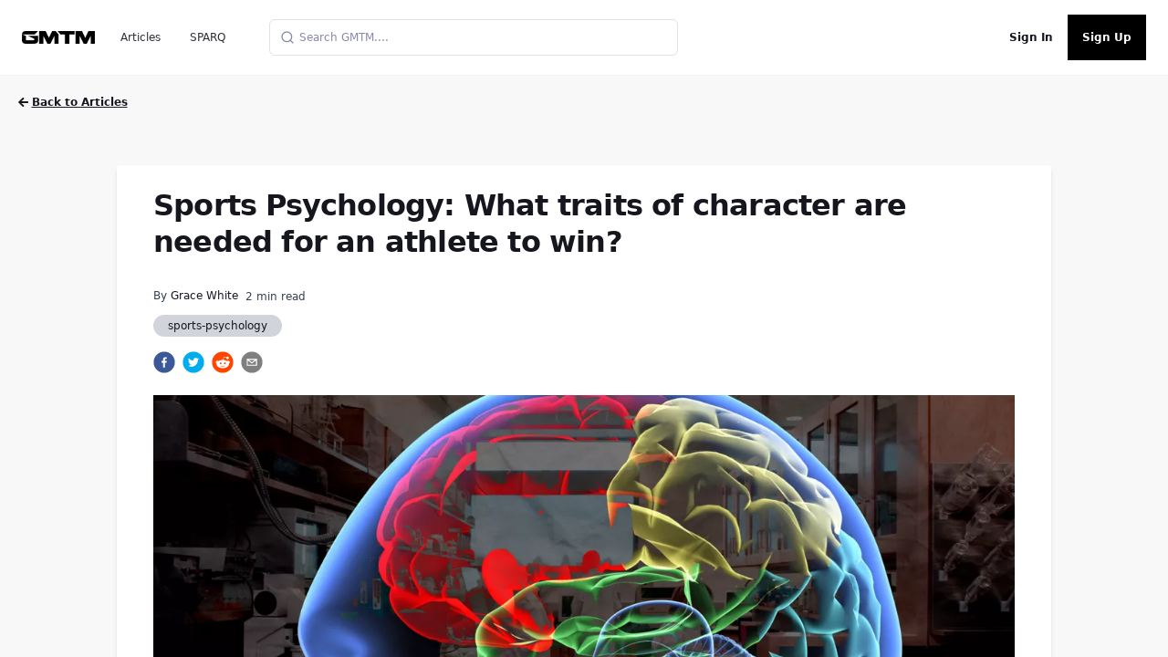

--- FILE ---
content_type: text/html; charset=utf-8
request_url: https://www.google.com/recaptcha/api2/aframe
body_size: 183
content:
<!DOCTYPE HTML><html><head><meta http-equiv="content-type" content="text/html; charset=UTF-8"></head><body><script nonce="EDo0GLmssW0nyHwmBHnGZQ">/** Anti-fraud and anti-abuse applications only. See google.com/recaptcha */ try{var clients={'sodar':'https://pagead2.googlesyndication.com/pagead/sodar?'};window.addEventListener("message",function(a){try{if(a.source===window.parent){var b=JSON.parse(a.data);var c=clients[b['id']];if(c){var d=document.createElement('img');d.src=c+b['params']+'&rc='+(localStorage.getItem("rc::a")?sessionStorage.getItem("rc::b"):"");window.document.body.appendChild(d);sessionStorage.setItem("rc::e",parseInt(sessionStorage.getItem("rc::e")||0)+1);localStorage.setItem("rc::h",'1769877162810');}}}catch(b){}});window.parent.postMessage("_grecaptcha_ready", "*");}catch(b){}</script></body></html>

--- FILE ---
content_type: text/plain; charset=utf-8
request_url: https://rs.fullstory.com/rec/page
body_size: -38
content:
{"reason_code":3,"reason":"100025/100000 sessions with 0 overage limit","cookie_domain":"gmtm.com"}


--- FILE ---
content_type: application/javascript; charset=utf-8
request_url: https://gmtm.com/_next/static/chunks/2719-60852b6a9f021c70.js
body_size: 167861
content:
(self.webpackChunk_N_E=self.webpackChunk_N_E||[]).push([[2719,7814,3328],{16498:function(e,t,r){"use strict";r.d(t,{Z:function(){return u}});var n=r(79664);var o=function(e){function t(e,n,c,u,p){for(var m,f,h,g,x,w=0,S=0,C=0,E=0,R=0,I=0,B=h=m=0,q=0,D=0,z=0,L=0,U=c.length,j=U-1,F="",K="",W="",H="";q<U;){if(f=c.charCodeAt(q),q===j&&0!==S+E+C+w&&(0!==S&&(f=47===S?10:47),E=C=w=0,U++,j++),0===S+E+C+w){if(q===j&&(0<D&&(F=F.replace(d,"")),0<F.trim().length)){switch(f){case 32:case 9:case 59:case 13:case 10:break;default:F+=c.charAt(q)}f=59}switch(f){case 123:for(m=(F=F.trim()).charCodeAt(0),h=1,L=++q;q<U;){switch(f=c.charCodeAt(q)){case 123:h++;break;case 125:h--;break;case 47:switch(f=c.charCodeAt(q+1)){case 42:case 47:e:{for(B=q+1;B<j;++B)switch(c.charCodeAt(B)){case 47:if(42===f&&42===c.charCodeAt(B-1)&&q+2!==B){q=B+1;break e}break;case 10:if(47===f){q=B+1;break e}}q=B}}break;case 91:f++;case 40:f++;case 34:case 39:for(;q++<j&&c.charCodeAt(q)!==f;);}if(0===h)break;q++}if(h=c.substring(L,q),0===m&&(m=(F=F.replace(l,"").trim()).charCodeAt(0)),64===m){switch(0<D&&(F=F.replace(d,"")),f=F.charCodeAt(1)){case 100:case 109:case 115:case 45:D=n;break;default:D=O}if(L=(h=t(n,D,h,f,p+1)).length,0<M&&(x=s(3,h,D=r(O,F,z),n,A,N,L,f,p,u),F=D.join(""),void 0!==x&&0===(L=(h=x.trim()).length)&&(f=0,h="")),0<L)switch(f){case 115:F=F.replace(k,a);case 100:case 109:case 45:h=F+"{"+h+"}";break;case 107:h=(F=F.replace(y,"$1 $2"))+"{"+h+"}",h=1===T||2===T&&i("@"+h,3)?"@-webkit-"+h+"@"+h:"@"+h;break;default:h=F+h,112===u&&(K+=h,h="")}else h=""}else h=t(n,r(n,F,z),h,u,p+1);W+=h,h=z=D=B=m=0,F="",f=c.charCodeAt(++q);break;case 125:case 59:if(1<(L=(F=(0<D?F.replace(d,""):F).trim()).length))switch(0===B&&(m=F.charCodeAt(0),45===m||96<m&&123>m)&&(L=(F=F.replace(" ",":")).length),0<M&&void 0!==(x=s(1,F,n,e,A,N,K.length,u,p,u))&&0===(L=(F=x.trim()).length)&&(F="\0\0"),m=F.charCodeAt(0),f=F.charCodeAt(1),m){case 0:break;case 64:if(105===f||99===f){H+=F+c.charAt(q);break}default:58!==F.charCodeAt(L-1)&&(K+=o(F,m,f,F.charCodeAt(2)))}z=D=B=m=0,F="",f=c.charCodeAt(++q)}}switch(f){case 13:case 10:47===S?S=0:0===1+m&&107!==u&&0<F.length&&(D=1,F+="\0"),0<M*_&&s(0,F,n,e,A,N,K.length,u,p,u),N=1,A++;break;case 59:case 125:if(0===S+E+C+w){N++;break}default:switch(N++,g=c.charAt(q),f){case 9:case 32:if(0===E+w+S)switch(R){case 44:case 58:case 9:case 32:g="";break;default:32!==f&&(g=" ")}break;case 0:g="\\0";break;case 12:g="\\f";break;case 11:g="\\v";break;case 38:0===E+S+w&&(D=z=1,g="\f"+g);break;case 108:if(0===E+S+w+P&&0<B)switch(q-B){case 2:112===R&&58===c.charCodeAt(q-3)&&(P=R);case 8:111===I&&(P=I)}break;case 58:0===E+S+w&&(B=q);break;case 44:0===S+C+E+w&&(D=1,g+="\r");break;case 34:case 39:0===S&&(E=E===f?0:0===E?f:E);break;case 91:0===E+S+C&&w++;break;case 93:0===E+S+C&&w--;break;case 41:0===E+S+w&&C--;break;case 40:if(0===E+S+w){if(0===m)if(2*R+3*I===533);else m=1;C++}break;case 64:0===S+C+E+w+B+h&&(h=1);break;case 42:case 47:if(!(0<E+w+C))switch(S){case 0:switch(2*f+3*c.charCodeAt(q+1)){case 235:S=47;break;case 220:L=q,S=42}break;case 42:47===f&&42===R&&L+2!==q&&(33===c.charCodeAt(L+2)&&(K+=c.substring(L,q+1)),g="",S=0)}}0===S&&(F+=g)}I=R,R=f,q++}if(0<(L=K.length)){if(D=n,0<M&&(void 0!==(x=s(2,K,D,e,A,N,L,u,p,u))&&0===(K=x).length))return H+K+W;if(K=D.join(",")+"{"+K+"}",0!==T*P){switch(2!==T||i(K,2)||(P=0),P){case 111:K=K.replace(b,":-moz-$1")+K;break;case 112:K=K.replace(v,"::-webkit-input-$1")+K.replace(v,"::-moz-$1")+K.replace(v,":-ms-input-$1")+K}P=0}}return H+K+W}function r(e,t,r){var o=t.trim().split(h);t=o;var i=o.length,a=e.length;switch(a){case 0:case 1:var s=0;for(e=0===a?"":e[0]+" ";s<i;++s)t[s]=n(e,t[s],r).trim();break;default:var c=s=0;for(t=[];s<i;++s)for(var u=0;u<a;++u)t[c++]=n(e[u]+" ",o[s],r).trim()}return t}function n(e,t,r){var n=t.charCodeAt(0);switch(33>n&&(n=(t=t.trim()).charCodeAt(0)),n){case 38:return t.replace(g,"$1"+e.trim());case 58:return e.trim()+t.replace(g,"$1"+e.trim());default:if(0<1*r&&0<t.indexOf("\f"))return t.replace(g,(58===e.charCodeAt(0)?"":"$1")+e.trim())}return e+t}function o(e,t,r,n){var a=e+";",s=2*t+3*r+4*n;if(944===s){e=a.indexOf(":",9)+1;var c=a.substring(e,a.length-1).trim();return c=a.substring(0,e).trim()+c+";",1===T||2===T&&i(c,1)?"-webkit-"+c+c:c}if(0===T||2===T&&!i(a,1))return a;switch(s){case 1015:return 97===a.charCodeAt(10)?"-webkit-"+a+a:a;case 951:return 116===a.charCodeAt(3)?"-webkit-"+a+a:a;case 963:return 110===a.charCodeAt(5)?"-webkit-"+a+a:a;case 1009:if(100!==a.charCodeAt(4))break;case 969:case 942:return"-webkit-"+a+a;case 978:return"-webkit-"+a+"-moz-"+a+a;case 1019:case 983:return"-webkit-"+a+"-moz-"+a+"-ms-"+a+a;case 883:if(45===a.charCodeAt(8))return"-webkit-"+a+a;if(0<a.indexOf("image-set(",11))return a.replace(R,"$1-webkit-$2")+a;break;case 932:if(45===a.charCodeAt(4))switch(a.charCodeAt(5)){case 103:return"-webkit-box-"+a.replace("-grow","")+"-webkit-"+a+"-ms-"+a.replace("grow","positive")+a;case 115:return"-webkit-"+a+"-ms-"+a.replace("shrink","negative")+a;case 98:return"-webkit-"+a+"-ms-"+a.replace("basis","preferred-size")+a}return"-webkit-"+a+"-ms-"+a+a;case 964:return"-webkit-"+a+"-ms-flex-"+a+a;case 1023:if(99!==a.charCodeAt(8))break;return"-webkit-box-pack"+(c=a.substring(a.indexOf(":",15)).replace("flex-","").replace("space-between","justify"))+"-webkit-"+a+"-ms-flex-pack"+c+a;case 1005:return m.test(a)?a.replace(p,":-webkit-")+a.replace(p,":-moz-")+a:a;case 1e3:switch(t=(c=a.substring(13).trim()).indexOf("-")+1,c.charCodeAt(0)+c.charCodeAt(t)){case 226:c=a.replace(x,"tb");break;case 232:c=a.replace(x,"tb-rl");break;case 220:c=a.replace(x,"lr");break;default:return a}return"-webkit-"+a+"-ms-"+c+a;case 1017:if(-1===a.indexOf("sticky",9))break;case 975:switch(t=(a=e).length-10,s=(c=(33===a.charCodeAt(t)?a.substring(0,t):a).substring(e.indexOf(":",7)+1).trim()).charCodeAt(0)+(0|c.charCodeAt(7))){case 203:if(111>c.charCodeAt(8))break;case 115:a=a.replace(c,"-webkit-"+c)+";"+a;break;case 207:case 102:a=a.replace(c,"-webkit-"+(102<s?"inline-":"")+"box")+";"+a.replace(c,"-webkit-"+c)+";"+a.replace(c,"-ms-"+c+"box")+";"+a}return a+";";case 938:if(45===a.charCodeAt(5))switch(a.charCodeAt(6)){case 105:return c=a.replace("-items",""),"-webkit-"+a+"-webkit-box-"+c+"-ms-flex-"+c+a;case 115:return"-webkit-"+a+"-ms-flex-item-"+a.replace(S,"")+a;default:return"-webkit-"+a+"-ms-flex-line-pack"+a.replace("align-content","").replace(S,"")+a}break;case 973:case 989:if(45!==a.charCodeAt(3)||122===a.charCodeAt(4))break;case 931:case 953:if(!0===E.test(e))return 115===(c=e.substring(e.indexOf(":")+1)).charCodeAt(0)?o(e.replace("stretch","fill-available"),t,r,n).replace(":fill-available",":stretch"):a.replace(c,"-webkit-"+c)+a.replace(c,"-moz-"+c.replace("fill-",""))+a;break;case 962:if(a="-webkit-"+a+(102===a.charCodeAt(5)?"-ms-"+a:"")+a,211===r+n&&105===a.charCodeAt(13)&&0<a.indexOf("transform",10))return a.substring(0,a.indexOf(";",27)+1).replace(f,"$1-webkit-$2")+a}return a}function i(e,t){var r=e.indexOf(1===t?":":"{"),n=e.substring(0,3!==t?r:10);return r=e.substring(r+1,e.length-1),B(2!==t?n:n.replace(C,"$1"),r,t)}function a(e,t){var r=o(t,t.charCodeAt(0),t.charCodeAt(1),t.charCodeAt(2));return r!==t+";"?r.replace(w," or ($1)").substring(4):"("+t+")"}function s(e,t,r,n,o,i,a,s,c,l){for(var d,p=0,m=t;p<M;++p)switch(d=I[p].call(u,e,m,r,n,o,i,a,s,c,l)){case void 0:case!1:case!0:case null:break;default:m=d}if(m!==t)return m}function c(e){return void 0!==(e=e.prefix)&&(B=null,e?"function"!==typeof e?T=1:(T=2,B=e):T=0),c}function u(e,r){var n=e;if(33>n.charCodeAt(0)&&(n=n.trim()),n=[n],0<M){var o=s(-1,r,n,n,A,N,0,0,0,0);void 0!==o&&"string"===typeof o&&(r=o)}var i=t(O,n,r,0,0);return 0<M&&(void 0!==(o=s(-2,i,n,n,A,N,i.length,0,0,0))&&(i=o)),"",P=0,N=A=1,i}var l=/^\0+/g,d=/[\0\r\f]/g,p=/: */g,m=/zoo|gra/,f=/([,: ])(transform)/g,h=/,\r+?/g,g=/([\t\r\n ])*\f?&/g,y=/@(k\w+)\s*(\S*)\s*/,v=/::(place)/g,b=/:(read-only)/g,x=/[svh]\w+-[tblr]{2}/,k=/\(\s*(.*)\s*\)/g,w=/([\s\S]*?);/g,S=/-self|flex-/g,C=/[^]*?(:[rp][el]a[\w-]+)[^]*/,E=/stretch|:\s*\w+\-(?:conte|avail)/,R=/([^-])(image-set\()/,N=1,A=1,P=0,T=1,O=[],I=[],M=0,B=null,_=0;return u.use=function e(t){switch(t){case void 0:case null:M=I.length=0;break;default:if("function"===typeof t)I[M++]=t;else if("object"===typeof t)for(var r=0,n=t.length;r<n;++r)e(t[r]);else _=0|!!t}return e},u.set=c,void 0!==e&&c(e),u},i="/*|*/";function a(e){e&&s.current.insert(e+"}")}var s={current:null},c=function(e,t,r,n,o,c,u,l,d,p){switch(e){case 1:switch(t.charCodeAt(0)){case 64:return s.current.insert(t+";"),"";case 108:if(98===t.charCodeAt(2))return""}break;case 2:if(0===l)return t+i;break;case 3:switch(l){case 102:case 112:return s.current.insert(r[0]+t),"";default:return t+(0===p?i:"")}case-2:t.split("/*|*/}").forEach(a)}},u=function(e){void 0===e&&(e={});var t,r=e.key||"css";void 0!==e.prefix&&(t={prefix:e.prefix});var i=new o(t);var a,u={};a=e.container||document.head;var l,d=document.querySelectorAll("style[data-emotion-"+r+"]");Array.prototype.forEach.call(d,(function(e){e.getAttribute("data-emotion-"+r).split(" ").forEach((function(e){u[e]=!0})),e.parentNode!==a&&a.appendChild(e)})),i.use(e.stylisPlugins)(c),l=function(e,t,r,n){var o=t.name;s.current=r,i(e,t.styles),n&&(p.inserted[o]=!0)};var p={key:r,sheet:new n.m({key:r,container:a,nonce:e.nonce,speedy:e.speedy}),nonce:e.nonce,inserted:u,registered:{},insert:l};return p}},65811:function(e,t,r){"use strict";r.r(t),r.d(t,{CacheProvider:function(){return p},ClassNames:function(){return A},Global:function(){return w},ThemeContext:function(){return d},createElement:function(){return k},css:function(){return x.Z},jsx:function(){return k},keyframes:function(){return C},withEmotionCache:function(){return m}});var n=r(94578),o=r(67294),i=r(16498);r(7867);function a(e,t,r){var n="";return r.split(" ").forEach((function(r){void 0!==e[r]?t.push(e[r]):n+=r+" "})),n}var s=function(e,t,r){var n=e.key+"-"+t.name;if(!1===r&&void 0===e.registered[n]&&(e.registered[n]=t.styles),void 0===e.inserted[t.name]){var o=t;do{e.insert("."+n,o,e.sheet,!0);o=o.next}while(void 0!==o)}},c=r(27154),u=Object.prototype.hasOwnProperty,l=(0,o.createContext)("undefined"!==typeof HTMLElement?(0,i.Z)():null),d=(0,o.createContext)({}),p=l.Provider,m=function(e){var t=function(t,r){return(0,o.createElement)(l.Consumer,null,(function(n){return e(t,n,r)}))};return(0,o.forwardRef)(t)},f="__EMOTION_TYPE_PLEASE_DO_NOT_USE__",h=function(e,t){var r={};for(var n in t)u.call(t,n)&&(r[n]=t[n]);return r[f]=e,r},g=function(){return null},y=function(e,t,r,n){var i=null===r?t.css:t.css(r);"string"===typeof i&&void 0!==e.registered[i]&&(i=e.registered[i]);var l=t[f],d=[i],p="";"string"===typeof t.className?p=a(e.registered,d,t.className):null!=t.className&&(p=t.className+" ");var m=(0,c.O)(d);s(e,m,"string"===typeof l);p+=e.key+"-"+m.name;var h={};for(var y in t)u.call(t,y)&&"css"!==y&&y!==f&&(h[y]=t[y]);h.ref=n,h.className=p;var v=(0,o.createElement)(l,h),b=(0,o.createElement)(g,null);return(0,o.createElement)(o.Fragment,null,b,v)},v=m((function(e,t,r){return"function"===typeof e.css?(0,o.createElement)(d.Consumer,null,(function(n){return y(t,e,n,r)})):y(t,e,null,r)}));var b=r(79664),x=r(93998),k=function(e,t){var r=arguments;if(null==t||!u.call(t,"css"))return o.createElement.apply(void 0,r);var n=r.length,i=new Array(n);i[0]=v,i[1]=h(e,t);for(var a=2;a<n;a++)i[a]=r[a];return o.createElement.apply(null,i)},w=m((function(e,t){var r=e.styles;if("function"===typeof r)return(0,o.createElement)(d.Consumer,null,(function(e){var n=(0,c.O)([r(e)]);return(0,o.createElement)(S,{serialized:n,cache:t})}));var n=(0,c.O)([r]);return(0,o.createElement)(S,{serialized:n,cache:t})})),S=function(e){function t(t,r,n){return e.call(this,t,r,n)||this}(0,n.Z)(t,e);var r=t.prototype;return r.componentDidMount=function(){this.sheet=new b.m({key:this.props.cache.key+"-global",nonce:this.props.cache.sheet.nonce,container:this.props.cache.sheet.container});var e=document.querySelector("style[data-emotion-"+this.props.cache.key+'="'+this.props.serialized.name+'"]');null!==e&&this.sheet.tags.push(e),this.props.cache.sheet.tags.length&&(this.sheet.before=this.props.cache.sheet.tags[0]),this.insertStyles()},r.componentDidUpdate=function(e){e.serialized.name!==this.props.serialized.name&&this.insertStyles()},r.insertStyles=function(){if(void 0!==this.props.serialized.next&&s(this.props.cache,this.props.serialized.next,!0),this.sheet.tags.length){var e=this.sheet.tags[this.sheet.tags.length-1].nextElementSibling;this.sheet.before=e,this.sheet.flush()}this.props.cache.insert("",this.props.serialized,this.sheet,!1)},r.componentWillUnmount=function(){this.sheet.flush()},r.render=function(){return null},t}(o.Component),C=function(){var e=x.Z.apply(void 0,arguments),t="animation-"+e.name;return{name:t,styles:"@keyframes "+t+"{"+e.styles+"}",anim:1,toString:function(){return"_EMO_"+this.name+"_"+this.styles+"_EMO_"}}},E=function e(t){for(var r=t.length,n=0,o="";n<r;n++){var i=t[n];if(null!=i){var a=void 0;switch(typeof i){case"boolean":break;case"object":if(Array.isArray(i))a=e(i);else for(var s in a="",i)i[s]&&s&&(a&&(a+=" "),a+=s);break;default:a=i}a&&(o&&(o+=" "),o+=a)}}return o};function R(e,t,r){var n=[],o=a(e,n,r);return n.length<2?r:o+t(n)}var N=function(){return null},A=m((function(e,t){return(0,o.createElement)(d.Consumer,null,(function(r){var n=function(){for(var e=arguments.length,r=new Array(e),n=0;n<e;n++)r[n]=arguments[n];var o=(0,c.O)(r,t.registered);return s(t,o,!1),t.key+"-"+o.name},i={css:n,cx:function(){for(var e=arguments.length,r=new Array(e),o=0;o<e;o++)r[o]=arguments[o];return R(t.registered,n,E(r))},theme:r},a=e.children(i);var u=(0,o.createElement)(N,null);return(0,o.createElement)(o.Fragment,null,u,a)}))}))},93998:function(e,t,r){"use strict";var n=r(27154);t.Z=function(){for(var e=arguments.length,t=new Array(e),r=0;r<e;r++)t[r]=arguments[r];return(0,n.O)(t)}},27154:function(e,t,r){"use strict";r.d(t,{O:function(){return f}});var n=function(e){for(var t,r=0,n=0,o=e.length;o>=4;++n,o-=4)t=1540483477*(65535&(t=255&e.charCodeAt(n)|(255&e.charCodeAt(++n))<<8|(255&e.charCodeAt(++n))<<16|(255&e.charCodeAt(++n))<<24))+(59797*(t>>>16)<<16),r=1540483477*(65535&(t^=t>>>24))+(59797*(t>>>16)<<16)^1540483477*(65535&r)+(59797*(r>>>16)<<16);switch(o){case 3:r^=(255&e.charCodeAt(n+2))<<16;case 2:r^=(255&e.charCodeAt(n+1))<<8;case 1:r=1540483477*(65535&(r^=255&e.charCodeAt(n)))+(59797*(r>>>16)<<16)}return(((r=1540483477*(65535&(r^=r>>>13))+(59797*(r>>>16)<<16))^r>>>15)>>>0).toString(36)},o={animationIterationCount:1,borderImageOutset:1,borderImageSlice:1,borderImageWidth:1,boxFlex:1,boxFlexGroup:1,boxOrdinalGroup:1,columnCount:1,columns:1,flex:1,flexGrow:1,flexPositive:1,flexShrink:1,flexNegative:1,flexOrder:1,gridRow:1,gridRowEnd:1,gridRowSpan:1,gridRowStart:1,gridColumn:1,gridColumnEnd:1,gridColumnSpan:1,gridColumnStart:1,msGridRow:1,msGridRowSpan:1,msGridColumn:1,msGridColumnSpan:1,fontWeight:1,lineHeight:1,opacity:1,order:1,orphans:1,tabSize:1,widows:1,zIndex:1,zoom:1,WebkitLineClamp:1,fillOpacity:1,floodOpacity:1,stopOpacity:1,strokeDasharray:1,strokeDashoffset:1,strokeMiterlimit:1,strokeOpacity:1,strokeWidth:1};var i=/[A-Z]|^ms/g,a=/_EMO_([^_]+?)_([^]*?)_EMO_/g,s=function(e){return 45===e.charCodeAt(1)},c=function(e){return null!=e&&"boolean"!==typeof e},u=function(e){var t={};return function(r){return void 0===t[r]&&(t[r]=e(r)),t[r]}}((function(e){return s(e)?e:e.replace(i,"-$&").toLowerCase()})),l=function(e,t){switch(e){case"animation":case"animationName":if("string"===typeof t)return t.replace(a,(function(e,t,r){return p={name:t,styles:r,next:p},t}))}return 1===o[e]||s(e)||"number"!==typeof t||0===t?t:t+"px"};function d(e,t,r,n){if(null==r)return"";if(void 0!==r.__emotion_styles)return r;switch(typeof r){case"boolean":return"";case"object":if(1===r.anim)return p={name:r.name,styles:r.styles,next:p},r.name;if(void 0!==r.styles){var o=r.next;if(void 0!==o)for(;void 0!==o;)p={name:o.name,styles:o.styles,next:p},o=o.next;return r.styles+";"}return function(e,t,r){var n="";if(Array.isArray(r))for(var o=0;o<r.length;o++)n+=d(e,t,r[o],!1);else for(var i in r){var a=r[i];if("object"!==typeof a)null!=t&&void 0!==t[a]?n+=i+"{"+t[a]+"}":c(a)&&(n+=u(i)+":"+l(i,a)+";");else if(!Array.isArray(a)||"string"!==typeof a[0]||null!=t&&void 0!==t[a[0]]){var s=d(e,t,a,!1);switch(i){case"animation":case"animationName":n+=u(i)+":"+s+";";break;default:n+=i+"{"+s+"}"}}else for(var p=0;p<a.length;p++)c(a[p])&&(n+=u(i)+":"+l(i,a[p])+";")}return n}(e,t,r);case"function":if(void 0!==e){var i=p,a=r(e);return p=i,d(e,t,a,n)}}if(null==t)return r;var s=t[r];return void 0===s||n?r:s}var p,m=/label:\s*([^\s;\n{]+)\s*;/g;var f=function(e,t,r){if(1===e.length&&"object"===typeof e[0]&&null!==e[0]&&void 0!==e[0].styles)return e[0];var o=!0,i="";p=void 0;var a=e[0];null==a||void 0===a.raw?(o=!1,i+=d(r,t,a,!1)):i+=a[0];for(var s=1;s<e.length;s++)i+=d(r,t,e[s],46===i.charCodeAt(i.length-1)),o&&(i+=a[s]);m.lastIndex=0;for(var c,u="";null!==(c=m.exec(i));)u+="-"+c[1];return{name:n(i)+u,styles:i,next:p}}},79664:function(e,t,r){"use strict";r.d(t,{m:function(){return n}});var n=function(){function e(e){this.isSpeedy=void 0===e.speedy||e.speedy,this.tags=[],this.ctr=0,this.nonce=e.nonce,this.key=e.key,this.container=e.container,this.before=null}var t=e.prototype;return t.insert=function(e){if(this.ctr%(this.isSpeedy?65e3:1)===0){var t,r=function(e){var t=document.createElement("style");return t.setAttribute("data-emotion",e.key),void 0!==e.nonce&&t.setAttribute("nonce",e.nonce),t.appendChild(document.createTextNode("")),t}(this);t=0===this.tags.length?this.before:this.tags[this.tags.length-1].nextSibling,this.container.insertBefore(r,t),this.tags.push(r)}var n=this.tags[this.tags.length-1];if(this.isSpeedy){var o=function(e){if(e.sheet)return e.sheet;for(var t=0;t<document.styleSheets.length;t++)if(document.styleSheets[t].ownerNode===e)return document.styleSheets[t]}(n);try{var i=105===e.charCodeAt(1)&&64===e.charCodeAt(0);o.insertRule(e,i?0:o.cssRules.length)}catch(a){0}}else n.appendChild(document.createTextNode(e));this.ctr++},t.flush=function(){this.tags.forEach((function(e){return e.parentNode.removeChild(e)})),this.tags=[],this.ctr=0},e}()},67814:function(e,t,r){"use strict";r.d(t,{G:function(){return k}});var n=r(78947),o=r(45697),i=r.n(o),a=r(67294);function s(e,t){var r=Object.keys(e);if(Object.getOwnPropertySymbols){var n=Object.getOwnPropertySymbols(e);t&&(n=n.filter((function(t){return Object.getOwnPropertyDescriptor(e,t).enumerable}))),r.push.apply(r,n)}return r}function c(e){for(var t=1;t<arguments.length;t++){var r=null!=arguments[t]?arguments[t]:{};t%2?s(Object(r),!0).forEach((function(t){l(e,t,r[t])})):Object.getOwnPropertyDescriptors?Object.defineProperties(e,Object.getOwnPropertyDescriptors(r)):s(Object(r)).forEach((function(t){Object.defineProperty(e,t,Object.getOwnPropertyDescriptor(r,t))}))}return e}function u(e){return u="function"==typeof Symbol&&"symbol"==typeof Symbol.iterator?function(e){return typeof e}:function(e){return e&&"function"==typeof Symbol&&e.constructor===Symbol&&e!==Symbol.prototype?"symbol":typeof e},u(e)}function l(e,t,r){return t in e?Object.defineProperty(e,t,{value:r,enumerable:!0,configurable:!0,writable:!0}):e[t]=r,e}function d(e,t){if(null==e)return{};var r,n,o=function(e,t){if(null==e)return{};var r,n,o={},i=Object.keys(e);for(n=0;n<i.length;n++)r=i[n],t.indexOf(r)>=0||(o[r]=e[r]);return o}(e,t);if(Object.getOwnPropertySymbols){var i=Object.getOwnPropertySymbols(e);for(n=0;n<i.length;n++)r=i[n],t.indexOf(r)>=0||Object.prototype.propertyIsEnumerable.call(e,r)&&(o[r]=e[r])}return o}function p(e){return function(e){if(Array.isArray(e))return m(e)}(e)||function(e){if("undefined"!==typeof Symbol&&null!=e[Symbol.iterator]||null!=e["@@iterator"])return Array.from(e)}(e)||function(e,t){if(!e)return;if("string"===typeof e)return m(e,t);var r=Object.prototype.toString.call(e).slice(8,-1);"Object"===r&&e.constructor&&(r=e.constructor.name);if("Map"===r||"Set"===r)return Array.from(e);if("Arguments"===r||/^(?:Ui|I)nt(?:8|16|32)(?:Clamped)?Array$/.test(r))return m(e,t)}(e)||function(){throw new TypeError("Invalid attempt to spread non-iterable instance.\nIn order to be iterable, non-array objects must have a [Symbol.iterator]() method.")}()}function m(e,t){(null==t||t>e.length)&&(t=e.length);for(var r=0,n=new Array(t);r<t;r++)n[r]=e[r];return n}function f(e){return t=e,(t-=0)===t?e:(e=e.replace(/[\-_\s]+(.)?/g,(function(e,t){return t?t.toUpperCase():""}))).substr(0,1).toLowerCase()+e.substr(1);var t}var h=["style"];function g(e){return e.split(";").map((function(e){return e.trim()})).filter((function(e){return e})).reduce((function(e,t){var r,n=t.indexOf(":"),o=f(t.slice(0,n)),i=t.slice(n+1).trim();return o.startsWith("webkit")?e[(r=o,r.charAt(0).toUpperCase()+r.slice(1))]=i:e[o]=i,e}),{})}var y=!1;try{y=!0}catch(S){}function v(e){return e&&"object"===u(e)&&e.prefix&&e.iconName&&e.icon?e:n.Qc.icon?n.Qc.icon(e):null===e?null:e&&"object"===u(e)&&e.prefix&&e.iconName?e:Array.isArray(e)&&2===e.length?{prefix:e[0],iconName:e[1]}:"string"===typeof e?{prefix:"fas",iconName:e}:void 0}function b(e,t){return Array.isArray(t)&&t.length>0||!Array.isArray(t)&&t?l({},e,t):{}}var x=["forwardedRef"];function k(e){var t=e.forwardedRef,r=d(e,x),o=r.icon,i=r.mask,a=r.symbol,s=r.className,u=r.title,m=r.titleId,f=r.maskId,h=v(o),g=b("classes",[].concat(p(function(e){var t,r=e.beat,n=e.fade,o=e.beatFade,i=e.bounce,a=e.shake,s=e.flash,c=e.spin,u=e.spinPulse,d=e.spinReverse,p=e.pulse,m=e.fixedWidth,f=e.inverse,h=e.border,g=e.listItem,y=e.flip,v=e.size,b=e.rotation,x=e.pull,k=(l(t={"fa-beat":r,"fa-fade":n,"fa-beat-fade":o,"fa-bounce":i,"fa-shake":a,"fa-flash":s,"fa-spin":c,"fa-spin-reverse":d,"fa-spin-pulse":u,"fa-pulse":p,"fa-fw":m,"fa-inverse":f,"fa-border":h,"fa-li":g,"fa-flip":!0===y,"fa-flip-horizontal":"horizontal"===y||"both"===y,"fa-flip-vertical":"vertical"===y||"both"===y},"fa-".concat(v),"undefined"!==typeof v&&null!==v),l(t,"fa-rotate-".concat(b),"undefined"!==typeof b&&null!==b&&0!==b),l(t,"fa-pull-".concat(x),"undefined"!==typeof x&&null!==x),l(t,"fa-swap-opacity",e.swapOpacity),t);return Object.keys(k).map((function(e){return k[e]?e:null})).filter((function(e){return e}))}(r)),p(s.split(" ")))),S=b("transform","string"===typeof r.transform?n.Qc.transform(r.transform):r.transform),C=b("mask",v(i)),E=(0,n.qv)(h,c(c(c(c({},g),S),C),{},{symbol:a,title:u,titleId:m,maskId:f}));if(!E)return function(){var e;!y&&console&&"function"===typeof console.error&&(e=console).error.apply(e,arguments)}("Could not find icon",h),null;var R=E.abstract,N={ref:t};return Object.keys(r).forEach((function(e){k.defaultProps.hasOwnProperty(e)||(N[e]=r[e])})),w(R[0],N)}k.displayName="FontAwesomeIcon",k.propTypes={beat:i().bool,border:i().bool,beatFade:i().bool,bounce:i().bool,className:i().string,fade:i().bool,flash:i().bool,mask:i().oneOfType([i().object,i().array,i().string]),maskId:i().string,fixedWidth:i().bool,inverse:i().bool,flip:i().oneOf([!0,!1,"horizontal","vertical","both"]),icon:i().oneOfType([i().object,i().array,i().string]),listItem:i().bool,pull:i().oneOf(["right","left"]),pulse:i().bool,rotation:i().oneOf([0,90,180,270]),shake:i().bool,size:i().oneOf(["2xs","xs","sm","lg","xl","2xl","1x","2x","3x","4x","5x","6x","7x","8x","9x","10x"]),spin:i().bool,spinPulse:i().bool,spinReverse:i().bool,symbol:i().oneOfType([i().bool,i().string]),title:i().string,titleId:i().string,transform:i().oneOfType([i().string,i().object]),swapOpacity:i().bool},k.defaultProps={border:!1,className:"",mask:null,maskId:null,fixedWidth:!1,inverse:!1,flip:!1,icon:null,listItem:!1,pull:null,pulse:!1,rotation:null,size:null,spin:!1,spinPulse:!1,spinReverse:!1,beat:!1,fade:!1,beatFade:!1,bounce:!1,shake:!1,symbol:!1,title:"",titleId:null,transform:null,swapOpacity:!1};var w=function e(t,r){var n=arguments.length>2&&void 0!==arguments[2]?arguments[2]:{};if("string"===typeof r)return r;var o=(r.children||[]).map((function(r){return e(t,r)})),i=Object.keys(r.attributes||{}).reduce((function(e,t){var n=r.attributes[t];switch(t){case"class":e.attrs.className=n,delete r.attributes.class;break;case"style":e.attrs.style=g(n);break;default:0===t.indexOf("aria-")||0===t.indexOf("data-")?e.attrs[t.toLowerCase()]=n:e.attrs[f(t)]=n}return e}),{attrs:{}}),a=n.style,s=void 0===a?{}:a,u=d(n,h);return i.attrs.style=c(c({},i.attrs.style),s),t.apply(void 0,[r.tag,c(c({},i.attrs),u)].concat(p(o)))}.bind(null,a.createElement)},98891:function(e,t,r){r(17321);var n=r(79614);"undefined"!==typeof window&&(window.AWS=n),e.exports=n,"undefined"!==typeof self&&(self.AWS=n)},96105:function(e,t,r){r(17321);var n=r(79614),o=n.Service,i=n.apiLoader;i.services.cognitoidentity={},n.CognitoIdentity=o.defineService("cognitoidentity",["2014-06-30"]),Object.defineProperty(i.services.cognitoidentity,"2014-06-30",{get:function(){var e=r(57377);return e.paginators=r(85010).o,e},enumerable:!0,configurable:!0}),e.exports=n.CognitoIdentity},34766:function(e,t,r){r(17321);var n=r(79614),o=n.Service,i=n.apiLoader;i.services.s3={},n.S3=o.defineService("s3",["2006-03-01"]),r(3906),Object.defineProperty(i.services.s3,"2006-03-01",{get:function(){var e=r(1129);return e.paginators=r(7265).o,e.waiters=r(74048).V,e},enumerable:!0,configurable:!0}),e.exports=n.S3},93568:function(e,t,r){r(17321);var n=r(79614),o=n.Service,i=n.apiLoader;i.services.sts={},n.STS=o.defineService("sts",["2011-06-15"]),r(44456),Object.defineProperty(i.services.sts,"2011-06-15",{get:function(){var e=r(80753);return e.paginators=r(93639).o,e},enumerable:!0,configurable:!0}),e.exports=n.STS},16862:function(e){function t(e,r){if(!t.services.hasOwnProperty(e))throw new Error("InvalidService: Failed to load api for "+e);return t.services[e][r]}t.services={},e.exports=t},47821:function(e,t,r){var n=r(9790),o=r(15610),i=r(14314),a=r(11365);e.exports={createHash:function(e){if("md5"===(e=e.toLowerCase()))return new o;if("sha256"===e)return new a;if("sha1"===e)return new i;throw new Error("Hash algorithm "+e+" is not supported in the browser SDK")},createHmac:function(e,t){if("md5"===(e=e.toLowerCase()))return new n(o,t);if("sha256"===e)return new n(a,t);if("sha1"===e)return new n(i,t);throw new Error("HMAC algorithm "+e+" is not supported in the browser SDK")},createSign:function(){throw new Error("createSign is not implemented in the browser")}}},66323:function(e,t,r){var n=r(48764).Buffer;"undefined"!==typeof ArrayBuffer&&"undefined"===typeof ArrayBuffer.isView&&(ArrayBuffer.isView=function(e){return o.indexOf(Object.prototype.toString.call(e))>-1});var o=["[object Int8Array]","[object Uint8Array]","[object Uint8ClampedArray]","[object Int16Array]","[object Uint16Array]","[object Int32Array]","[object Uint32Array]","[object Float32Array]","[object Float64Array]","[object DataView]"];e.exports={isEmptyData:function(e){return"string"===typeof e?0===e.length:0===e.byteLength},convertToBuffer:function(e){return"string"===typeof e&&(e=new n(e,"utf8")),ArrayBuffer.isView(e)?new Uint8Array(e.buffer,e.byteOffset,e.byteLength/Uint8Array.BYTES_PER_ELEMENT):new Uint8Array(e)}}},9790:function(e,t,r){var n=r(66323);function o(e,t){this.hash=new e,this.outer=new e;var r=function(e,t){var r=n.convertToBuffer(t);if(r.byteLength>e.BLOCK_SIZE){var o=new e;o.update(r),r=o.digest()}var i=new Uint8Array(e.BLOCK_SIZE);return i.set(r),i}(e,t),o=new Uint8Array(e.BLOCK_SIZE);o.set(r);for(var i=0;i<e.BLOCK_SIZE;i++)r[i]^=54,o[i]^=92;this.hash.update(r),this.outer.update(o);for(i=0;i<r.byteLength;i++)r[i]=0}e.exports=o,o.prototype.update=function(e){if(n.isEmptyData(e)||this.error)return this;try{this.hash.update(n.convertToBuffer(e))}catch(t){this.error=t}return this},o.prototype.digest=function(e){return this.outer.finished||this.outer.update(this.hash.digest()),this.outer.digest(e)}},15610:function(e,t,r){var n=r(66323),o=r(48764).Buffer,i=64;function a(){this.state=[1732584193,4023233417,2562383102,271733878],this.buffer=new DataView(new ArrayBuffer(i)),this.bufferLength=0,this.bytesHashed=0,this.finished=!1}function s(e,t,r,n,o,i){return((t=(t+e&4294967295)+(n+i&4294967295)&4294967295)<<o|t>>>32-o)+r&4294967295}function c(e,t,r,n,o,i,a){return s(t&r|~t&n,e,t,o,i,a)}function u(e,t,r,n,o,i,a){return s(t&n|r&~n,e,t,o,i,a)}function l(e,t,r,n,o,i,a){return s(t^r^n,e,t,o,i,a)}function d(e,t,r,n,o,i,a){return s(r^(t|~n),e,t,o,i,a)}e.exports=a,a.BLOCK_SIZE=i,a.prototype.update=function(e){if(n.isEmptyData(e))return this;if(this.finished)throw new Error("Attempted to update an already finished hash.");var t=n.convertToBuffer(e),r=0,o=t.byteLength;for(this.bytesHashed+=o;o>0;)this.buffer.setUint8(this.bufferLength++,t[r++]),o--,this.bufferLength===i&&(this.hashBuffer(),this.bufferLength=0);return this},a.prototype.digest=function(e){if(!this.finished){var t=this,r=t.buffer,n=t.bufferLength,a=8*t.bytesHashed;if(r.setUint8(this.bufferLength++,128),n%i>=56){for(var s=this.bufferLength;s<i;s++)r.setUint8(s,0);this.hashBuffer(),this.bufferLength=0}for(s=this.bufferLength;s<56;s++)r.setUint8(s,0);r.setUint32(56,a>>>0,!0),r.setUint32(60,Math.floor(a/4294967296),!0),this.hashBuffer(),this.finished=!0}var c=new DataView(new ArrayBuffer(16));for(s=0;s<4;s++)c.setUint32(4*s,this.state[s],!0);var u=new o(c.buffer,c.byteOffset,c.byteLength);return e?u.toString(e):u},a.prototype.hashBuffer=function(){var e=this.buffer,t=this.state,r=t[0],n=t[1],o=t[2],i=t[3];r=c(r,n,o,i,e.getUint32(0,!0),7,3614090360),i=c(i,r,n,o,e.getUint32(4,!0),12,3905402710),o=c(o,i,r,n,e.getUint32(8,!0),17,606105819),n=c(n,o,i,r,e.getUint32(12,!0),22,3250441966),r=c(r,n,o,i,e.getUint32(16,!0),7,4118548399),i=c(i,r,n,o,e.getUint32(20,!0),12,1200080426),o=c(o,i,r,n,e.getUint32(24,!0),17,2821735955),n=c(n,o,i,r,e.getUint32(28,!0),22,4249261313),r=c(r,n,o,i,e.getUint32(32,!0),7,1770035416),i=c(i,r,n,o,e.getUint32(36,!0),12,2336552879),o=c(o,i,r,n,e.getUint32(40,!0),17,4294925233),n=c(n,o,i,r,e.getUint32(44,!0),22,2304563134),r=c(r,n,o,i,e.getUint32(48,!0),7,1804603682),i=c(i,r,n,o,e.getUint32(52,!0),12,4254626195),o=c(o,i,r,n,e.getUint32(56,!0),17,2792965006),r=u(r,n=c(n,o,i,r,e.getUint32(60,!0),22,1236535329),o,i,e.getUint32(4,!0),5,4129170786),i=u(i,r,n,o,e.getUint32(24,!0),9,3225465664),o=u(o,i,r,n,e.getUint32(44,!0),14,643717713),n=u(n,o,i,r,e.getUint32(0,!0),20,3921069994),r=u(r,n,o,i,e.getUint32(20,!0),5,3593408605),i=u(i,r,n,o,e.getUint32(40,!0),9,38016083),o=u(o,i,r,n,e.getUint32(60,!0),14,3634488961),n=u(n,o,i,r,e.getUint32(16,!0),20,3889429448),r=u(r,n,o,i,e.getUint32(36,!0),5,568446438),i=u(i,r,n,o,e.getUint32(56,!0),9,3275163606),o=u(o,i,r,n,e.getUint32(12,!0),14,4107603335),n=u(n,o,i,r,e.getUint32(32,!0),20,1163531501),r=u(r,n,o,i,e.getUint32(52,!0),5,2850285829),i=u(i,r,n,o,e.getUint32(8,!0),9,4243563512),o=u(o,i,r,n,e.getUint32(28,!0),14,1735328473),r=l(r,n=u(n,o,i,r,e.getUint32(48,!0),20,2368359562),o,i,e.getUint32(20,!0),4,4294588738),i=l(i,r,n,o,e.getUint32(32,!0),11,2272392833),o=l(o,i,r,n,e.getUint32(44,!0),16,1839030562),n=l(n,o,i,r,e.getUint32(56,!0),23,4259657740),r=l(r,n,o,i,e.getUint32(4,!0),4,2763975236),i=l(i,r,n,o,e.getUint32(16,!0),11,1272893353),o=l(o,i,r,n,e.getUint32(28,!0),16,4139469664),n=l(n,o,i,r,e.getUint32(40,!0),23,3200236656),r=l(r,n,o,i,e.getUint32(52,!0),4,681279174),i=l(i,r,n,o,e.getUint32(0,!0),11,3936430074),o=l(o,i,r,n,e.getUint32(12,!0),16,3572445317),n=l(n,o,i,r,e.getUint32(24,!0),23,76029189),r=l(r,n,o,i,e.getUint32(36,!0),4,3654602809),i=l(i,r,n,o,e.getUint32(48,!0),11,3873151461),o=l(o,i,r,n,e.getUint32(60,!0),16,530742520),r=d(r,n=l(n,o,i,r,e.getUint32(8,!0),23,3299628645),o,i,e.getUint32(0,!0),6,4096336452),i=d(i,r,n,o,e.getUint32(28,!0),10,1126891415),o=d(o,i,r,n,e.getUint32(56,!0),15,2878612391),n=d(n,o,i,r,e.getUint32(20,!0),21,4237533241),r=d(r,n,o,i,e.getUint32(48,!0),6,1700485571),i=d(i,r,n,o,e.getUint32(12,!0),10,2399980690),o=d(o,i,r,n,e.getUint32(40,!0),15,4293915773),n=d(n,o,i,r,e.getUint32(4,!0),21,2240044497),r=d(r,n,o,i,e.getUint32(32,!0),6,1873313359),i=d(i,r,n,o,e.getUint32(60,!0),10,4264355552),o=d(o,i,r,n,e.getUint32(24,!0),15,2734768916),n=d(n,o,i,r,e.getUint32(52,!0),21,1309151649),r=d(r,n,o,i,e.getUint32(16,!0),6,4149444226),i=d(i,r,n,o,e.getUint32(44,!0),10,3174756917),o=d(o,i,r,n,e.getUint32(8,!0),15,718787259),n=d(n,o,i,r,e.getUint32(36,!0),21,3951481745),t[0]=r+t[0]&4294967295,t[1]=n+t[1]&4294967295,t[2]=o+t[2]&4294967295,t[3]=i+t[3]&4294967295}},14314:function(e,t,r){var n=r(48764).Buffer,o=r(66323);new Uint32Array([1518500249,1859775393,-1894007588,-899497514]),Math.pow(2,53);function i(){this.h0=1732584193,this.h1=4023233417,this.h2=2562383102,this.h3=271733878,this.h4=3285377520,this.block=new Uint32Array(80),this.offset=0,this.shift=24,this.totalLength=0}e.exports=i,i.BLOCK_SIZE=64,i.prototype.update=function(e){if(this.finished)throw new Error("Attempted to update an already finished hash.");if(o.isEmptyData(e))return this;var t=(e=o.convertToBuffer(e)).length;this.totalLength+=8*t;for(var r=0;r<t;r++)this.write(e[r]);return this},i.prototype.write=function(e){this.block[this.offset]|=(255&e)<<this.shift,this.shift?this.shift-=8:(this.offset++,this.shift=24),16===this.offset&&this.processBlock()},i.prototype.digest=function(e){this.write(128),(this.offset>14||14===this.offset&&this.shift<24)&&this.processBlock(),this.offset=14,this.shift=24,this.write(0),this.write(0),this.write(this.totalLength>0xffffffffff?this.totalLength/1099511627776:0),this.write(this.totalLength>4294967295?this.totalLength/4294967296:0);for(var t=24;t>=0;t-=8)this.write(this.totalLength>>t);var r=new n(20),o=new DataView(r.buffer);return o.setUint32(0,this.h0,!1),o.setUint32(4,this.h1,!1),o.setUint32(8,this.h2,!1),o.setUint32(12,this.h3,!1),o.setUint32(16,this.h4,!1),e?r.toString(e):r},i.prototype.processBlock=function(){for(var e=16;e<80;e++){var t=this.block[e-3]^this.block[e-8]^this.block[e-14]^this.block[e-16];this.block[e]=t<<1|t>>>31}var r,n,o=this.h0,i=this.h1,a=this.h2,s=this.h3,c=this.h4;for(e=0;e<80;e++){e<20?(r=s^i&(a^s),n=1518500249):e<40?(r=i^a^s,n=1859775393):e<60?(r=i&a|s&(i|a),n=2400959708):(r=i^a^s,n=3395469782);var u=(o<<5|o>>>27)+r+c+n+(0|this.block[e]);c=s,s=a,a=i<<30|i>>>2,i=o,o=u}for(this.h0=this.h0+o|0,this.h1=this.h1+i|0,this.h2=this.h2+a|0,this.h3=this.h3+s|0,this.h4=this.h4+c|0,this.offset=0,e=0;e<16;e++)this.block[e]=0}},11365:function(e,t,r){var n=r(48764).Buffer,o=r(66323),i=64,a=new Uint32Array([1116352408,1899447441,3049323471,3921009573,961987163,1508970993,2453635748,2870763221,3624381080,310598401,607225278,1426881987,1925078388,2162078206,2614888103,3248222580,3835390401,4022224774,264347078,604807628,770255983,1249150122,1555081692,1996064986,2554220882,2821834349,2952996808,3210313671,3336571891,3584528711,113926993,338241895,666307205,773529912,1294757372,1396182291,1695183700,1986661051,2177026350,2456956037,2730485921,2820302411,3259730800,3345764771,3516065817,3600352804,4094571909,275423344,430227734,506948616,659060556,883997877,958139571,1322822218,1537002063,1747873779,1955562222,2024104815,2227730452,2361852424,2428436474,2756734187,3204031479,3329325298]),s=Math.pow(2,53)-1;function c(){this.state=[1779033703,3144134277,1013904242,2773480762,1359893119,2600822924,528734635,1541459225],this.temp=new Int32Array(64),this.buffer=new Uint8Array(64),this.bufferLength=0,this.bytesHashed=0,this.finished=!1}e.exports=c,c.BLOCK_SIZE=i,c.prototype.update=function(e){if(this.finished)throw new Error("Attempted to update an already finished hash.");if(o.isEmptyData(e))return this;var t=0,r=(e=o.convertToBuffer(e)).byteLength;if(this.bytesHashed+=r,8*this.bytesHashed>s)throw new Error("Cannot hash more than 2^53 - 1 bits");for(;r>0;)this.buffer[this.bufferLength++]=e[t++],r--,this.bufferLength===i&&(this.hashBuffer(),this.bufferLength=0);return this},c.prototype.digest=function(e){if(!this.finished){var t=8*this.bytesHashed,r=new DataView(this.buffer.buffer,this.buffer.byteOffset,this.buffer.byteLength),o=this.bufferLength;if(r.setUint8(this.bufferLength++,128),o%i>=56){for(var a=this.bufferLength;a<i;a++)r.setUint8(a,0);this.hashBuffer(),this.bufferLength=0}for(a=this.bufferLength;a<56;a++)r.setUint8(a,0);r.setUint32(56,Math.floor(t/4294967296),!0),r.setUint32(60,t),this.hashBuffer(),this.finished=!0}var s=new n(32);for(a=0;a<8;a++)s[4*a]=this.state[a]>>>24&255,s[4*a+1]=this.state[a]>>>16&255,s[4*a+2]=this.state[a]>>>8&255,s[4*a+3]=this.state[a]>>>0&255;return e?s.toString(e):s},c.prototype.hashBuffer=function(){for(var e=this.buffer,t=this.state,r=t[0],n=t[1],o=t[2],s=t[3],c=t[4],u=t[5],l=t[6],d=t[7],p=0;p<i;p++){if(p<16)this.temp[p]=(255&e[4*p])<<24|(255&e[4*p+1])<<16|(255&e[4*p+2])<<8|255&e[4*p+3];else{var m=this.temp[p-2],f=(m>>>17|m<<15)^(m>>>19|m<<13)^m>>>10,h=((m=this.temp[p-15])>>>7|m<<25)^(m>>>18|m<<14)^m>>>3;this.temp[p]=(f+this.temp[p-7]|0)+(h+this.temp[p-16]|0)}var g=(((c>>>6|c<<26)^(c>>>11|c<<21)^(c>>>25|c<<7))+(c&u^~c&l)|0)+(d+(a[p]+this.temp[p]|0)|0)|0,y=((r>>>2|r<<30)^(r>>>13|r<<19)^(r>>>22|r<<10))+(r&n^r&o^n&o)|0;d=l,l=u,u=c,c=s+g|0,s=o,o=n,n=r,r=g+y|0}t[0]+=r,t[1]+=n,t[2]+=o,t[3]+=s,t[4]+=c,t[5]+=u,t[6]+=l,t[7]+=d}},17321:function(e,t,r){var n=r(62662);n.crypto.lib=r(47821),n.Buffer=r(48764).Buffer,n.url=r(11987),n.querystring=r(17673),n.realClock=r(31414),n.environment="js",n.createEventStream=r(2403).createEventStream,n.isBrowser=function(){return!0},n.isNode=function(){return!1};var o=r(79614);if(e.exports=o,r(84465),r(83227),r(46662),r(91),r(97719),r(67372),r(16986),o.XML.Parser=r(35106),r(2631),"undefined"===typeof i)var i={browser:!0}},22709:function(e,t,r){var n,o=r(79614);r(84465),r(83227),o.Config=o.util.inherit({constructor:function(e){void 0===e&&(e={}),e=this.extractCredentials(e),o.util.each.call(this,this.keys,(function(t,r){this.set(t,e[t],r)}))},getCredentials:function(e){var t=this;function r(r){e(r,r?null:t.credentials)}function n(e,t){return new o.util.error(t||new Error,{code:"CredentialsError",message:e,name:"CredentialsError"})}t.credentials?"function"===typeof t.credentials.get?t.credentials.get((function(e){e&&(e=n("Could not load credentials from "+t.credentials.constructor.name,e)),r(e)})):function(){var e=null;t.credentials.accessKeyId&&t.credentials.secretAccessKey||(e=n("Missing credentials")),r(e)}():t.credentialProvider?t.credentialProvider.resolve((function(e,o){e&&(e=n("Could not load credentials from any providers",e)),t.credentials=o,r(e)})):r(n("No credentials to load"))},getToken:function(e){var t=this;function r(r){e(r,r?null:t.token)}function n(e,t){return new o.util.error(t||new Error,{code:"TokenError",message:e,name:"TokenError"})}t.token?"function"===typeof t.token.get?t.token.get((function(e){e&&(e=n("Could not load token from "+t.token.constructor.name,e)),r(e)})):function(){var e=null;t.token.token||(e=n("Missing token")),r(e)}():t.tokenProvider?t.tokenProvider.resolve((function(e,o){e&&(e=n("Could not load token from any providers",e)),t.token=o,r(e)})):r(n("No token to load"))},update:function(e,t){t=t||!1,e=this.extractCredentials(e),o.util.each.call(this,e,(function(e,r){(t||Object.prototype.hasOwnProperty.call(this.keys,e)||o.Service.hasService(e))&&this.set(e,r)}))},loadFromPath:function(e){this.clear();var t=JSON.parse(o.util.readFileSync(e)),r=new o.FileSystemCredentials(e),n=new o.CredentialProviderChain;return n.providers.unshift(r),n.resolve((function(e,r){if(e)throw e;t.credentials=r})),this.constructor(t),this},clear:function(){o.util.each.call(this,this.keys,(function(e){delete this[e]})),this.set("credentials",void 0),this.set("credentialProvider",void 0)},set:function(e,t,r){void 0===t?(void 0===r&&(r=this.keys[e]),this[e]="function"===typeof r?r.call(this):r):"httpOptions"===e&&this[e]?this[e]=o.util.merge(this[e],t):this[e]=t},keys:{credentials:null,credentialProvider:null,region:null,logger:null,apiVersions:{},apiVersion:null,endpoint:void 0,httpOptions:{timeout:12e4},maxRetries:void 0,maxRedirects:10,paramValidation:!0,sslEnabled:!0,s3ForcePathStyle:!1,s3BucketEndpoint:!1,s3DisableBodySigning:!0,s3UsEast1RegionalEndpoint:"legacy",s3UseArnRegion:void 0,computeChecksums:!0,convertResponseTypes:!0,correctClockSkew:!1,customUserAgent:null,dynamoDbCrc32:!0,systemClockOffset:0,signatureVersion:null,signatureCache:!0,retryDelayOptions:{},useAccelerateEndpoint:!1,clientSideMonitoring:!1,endpointDiscoveryEnabled:void 0,endpointCacheSize:1e3,hostPrefixEnabled:!0,stsRegionalEndpoints:"legacy",useFipsEndpoint:!1,useDualstackEndpoint:!1,token:null},extractCredentials:function(e){return e.accessKeyId&&e.secretAccessKey&&((e=o.util.copy(e)).credentials=new o.Credentials(e)),e},setPromisesDependency:function(e){n=e,null===e&&"function"===typeof Promise&&(n=Promise);var t=[o.Request,o.Credentials,o.CredentialProviderChain];o.S3&&(t.push(o.S3),o.S3.ManagedUpload&&t.push(o.S3.ManagedUpload)),o.util.addPromises(t,n)},getPromisesDependency:function(){return n}}),o.config=new o.Config},65456:function(e,t,r){var n=r(34155),o=r(79614);function i(e,t){if("string"===typeof e){if(["legacy","regional"].indexOf(e.toLowerCase())>=0)return e.toLowerCase();throw o.util.error(new Error,t)}}e.exports=function(e,t){var r;if((e=e||{})[t.clientConfig]&&(r=i(e[t.clientConfig],{code:"InvalidConfiguration",message:'invalid "'+t.clientConfig+'" configuration. Expect "legacy"  or "regional". Got "'+e[t.clientConfig]+'".'})))return r;if(!o.util.isNode())return r;if(Object.prototype.hasOwnProperty.call(n.env,t.env)&&(r=i(n.env[t.env],{code:"InvalidEnvironmentalVariable",message:"invalid "+t.env+' environmental variable. Expect "legacy"  or "regional". Got "'+n.env[t.env]+'".'})))return r;var a={};try{a=o.util.getProfilesFromSharedConfig(o.util.iniLoader)[n.env.AWS_PROFILE||o.util.defaultProfile]}catch(s){}return a&&Object.prototype.hasOwnProperty.call(a,t.sharedConfig)&&(r=i(a[t.sharedConfig],{code:"InvalidConfiguration",message:"invalid "+t.sharedConfig+' profile config. Expect "legacy"  or "regional". Got "'+a[t.sharedConfig]+'".'})),r}},79614:function(e,t,r){var n={util:r(62662)};({}).toString(),e.exports=n,n.util.update(n,{VERSION:"2.1692.0",Signers:{},Protocol:{Json:r(76933),Query:r(70293),Rest:r(96225),RestJson:r(53699),RestXml:r(11674)},XML:{Builder:r(52369),Parser:null},JSON:{Builder:r(43658),Parser:r(62622)},Model:{Api:r(85863),Operation:r(66797),Shape:r(68136),Paginator:r(47937),ResourceWaiter:r(90306)},apiLoader:r(16862),EndpointCache:r(85101).$}),r(96380),r(20173),r(22709),r(26344),r(72274),r(73682),r(93975),r(82413),r(92604),r(25479),r(3580),n.events=new n.SequentialExecutor,n.util.memoizedProperty(n,"endpointCache",(function(){return new n.EndpointCache(n.config.endpointCacheSize)}),!0)},84465:function(e,t,r){var n=r(79614);n.Credentials=n.util.inherit({constructor:function(){if(n.util.hideProperties(this,["secretAccessKey"]),this.expired=!1,this.expireTime=null,this.refreshCallbacks=[],1===arguments.length&&"object"===typeof arguments[0]){var e=arguments[0].credentials||arguments[0];this.accessKeyId=e.accessKeyId,this.secretAccessKey=e.secretAccessKey,this.sessionToken=e.sessionToken}else this.accessKeyId=arguments[0],this.secretAccessKey=arguments[1],this.sessionToken=arguments[2]},expiryWindow:15,needsRefresh:function(){var e=n.util.date.getDate().getTime(),t=new Date(e+1e3*this.expiryWindow);return!!(this.expireTime&&t>this.expireTime)||(this.expired||!this.accessKeyId||!this.secretAccessKey)},get:function(e){var t=this;this.needsRefresh()?this.refresh((function(r){r||(t.expired=!1),e&&e(r)})):e&&e()},refresh:function(e){this.expired=!1,e()},coalesceRefresh:function(e,t){var r=this;1===r.refreshCallbacks.push(e)&&r.load((function(e){n.util.arrayEach(r.refreshCallbacks,(function(r){t?r(e):n.util.defer((function(){r(e)}))})),r.refreshCallbacks.length=0}))},load:function(e){e()}}),n.Credentials.addPromisesToClass=function(e){this.prototype.getPromise=n.util.promisifyMethod("get",e),this.prototype.refreshPromise=n.util.promisifyMethod("refresh",e)},n.Credentials.deletePromisesFromClass=function(){delete this.prototype.getPromise,delete this.prototype.refreshPromise},n.util.addPromises(n.Credentials)},91:function(e,t,r){var n=r(79614),o=r(93568);n.ChainableTemporaryCredentials=n.util.inherit(n.Credentials,{constructor:function(e){n.Credentials.call(this),e=e||{},this.errorCode="ChainableTemporaryCredentialsProviderFailure",this.expired=!0,this.tokenCodeFn=null;var t=n.util.copy(e.params)||{};if(t.RoleArn&&(t.RoleSessionName=t.RoleSessionName||"temporary-credentials"),t.SerialNumber){if(!e.tokenCodeFn||"function"!==typeof e.tokenCodeFn)throw new n.util.error(new Error("tokenCodeFn must be a function when params.SerialNumber is given"),{code:this.errorCode});this.tokenCodeFn=e.tokenCodeFn}var r=n.util.merge({params:t,credentials:e.masterCredentials||n.config.credentials},e.stsConfig||{});this.service=new o(r)},refresh:function(e){this.coalesceRefresh(e||n.util.fn.callback)},load:function(e){var t=this,r=t.service.config.params.RoleArn?"assumeRole":"getSessionToken";this.getTokenCode((function(n,o){var i={};n?e(n):(o&&(i.TokenCode=o),t.service[r](i,(function(r,n){r||t.service.credentialsFrom(n,t),e(r)})))}))},getTokenCode:function(e){var t=this;this.tokenCodeFn?this.tokenCodeFn(this.service.config.params.SerialNumber,(function(r,o){if(r){var i=r;return r instanceof Error&&(i=r.message),void e(n.util.error(new Error("Error fetching MFA token: "+i),{code:t.errorCode}))}e(null,o)})):e(null)}})},67372:function(e,t,r){var n=r(79614),o=r(96105),i=r(93568);n.CognitoIdentityCredentials=n.util.inherit(n.Credentials,{localStorageKey:{id:"aws.cognito.identity-id.",providers:"aws.cognito.identity-providers."},constructor:function(e,t){n.Credentials.call(this),this.expired=!0,this.params=e,this.data=null,this._identityId=null,this._clientConfig=n.util.copy(t||{}),this.loadCachedId();var r=this;Object.defineProperty(this,"identityId",{get:function(){return r.loadCachedId(),r._identityId||r.params.IdentityId},set:function(e){r._identityId=e}})},refresh:function(e){this.coalesceRefresh(e||n.util.fn.callback)},load:function(e){var t=this;t.createClients(),t.data=null,t._identityId=null,t.getId((function(r){r?(t.clearIdOnNotAuthorized(r),e(r)):t.params.RoleArn?t.getCredentialsFromSTS(e):t.getCredentialsForIdentity(e)}))},clearCachedId:function(){this._identityId=null,delete this.params.IdentityId;var e=this.params.IdentityPoolId,t=this.params.LoginId||"";delete this.storage[this.localStorageKey.id+e+t],delete this.storage[this.localStorageKey.providers+e+t]},clearIdOnNotAuthorized:function(e){"NotAuthorizedException"==e.code&&this.clearCachedId()},getId:function(e){var t=this;if("string"===typeof t.params.IdentityId)return e(null,t.params.IdentityId);t.cognito.getId((function(r,n){!r&&n.IdentityId?(t.params.IdentityId=n.IdentityId,e(null,n.IdentityId)):e(r)}))},loadCredentials:function(e,t){e&&t&&(t.expired=!1,t.accessKeyId=e.Credentials.AccessKeyId,t.secretAccessKey=e.Credentials.SecretKey,t.sessionToken=e.Credentials.SessionToken,t.expireTime=e.Credentials.Expiration)},getCredentialsForIdentity:function(e){var t=this;t.cognito.getCredentialsForIdentity((function(r,n){r?t.clearIdOnNotAuthorized(r):(t.cacheId(n),t.data=n,t.loadCredentials(t.data,t)),e(r)}))},getCredentialsFromSTS:function(e){var t=this;t.cognito.getOpenIdToken((function(r,n){r?(t.clearIdOnNotAuthorized(r),e(r)):(t.cacheId(n),t.params.WebIdentityToken=n.Token,t.webIdentityCredentials.refresh((function(r){r||(t.data=t.webIdentityCredentials.data,t.sts.credentialsFrom(t.data,t)),e(r)})))}))},loadCachedId:function(){var e=this;if(n.util.isBrowser()&&!e.params.IdentityId){var t=e.getStorage("id");if(t&&e.params.Logins){var r=Object.keys(e.params.Logins);0!==(e.getStorage("providers")||"").split(",").filter((function(e){return-1!==r.indexOf(e)})).length&&(e.params.IdentityId=t)}else t&&(e.params.IdentityId=t)}},createClients:function(){var e=this._clientConfig;if(this.webIdentityCredentials=this.webIdentityCredentials||new n.WebIdentityCredentials(this.params,e),!this.cognito){var t=n.util.merge({},e);t.params=this.params,this.cognito=new o(t)}this.sts=this.sts||new i(e)},cacheId:function(e){this._identityId=e.IdentityId,this.params.IdentityId=this._identityId,n.util.isBrowser()&&(this.setStorage("id",e.IdentityId),this.params.Logins&&this.setStorage("providers",Object.keys(this.params.Logins).join(",")))},getStorage:function(e){return this.storage[this.localStorageKey[e]+this.params.IdentityPoolId+(this.params.LoginId||"")]},setStorage:function(e,t){try{this.storage[this.localStorageKey[e]+this.params.IdentityPoolId+(this.params.LoginId||"")]=t}catch(r){}},storage:function(){try{var e=n.util.isBrowser()&&null!==window.localStorage&&"object"===typeof window.localStorage?window.localStorage:{};return e["aws.test-storage"]="foobar",delete e["aws.test-storage"],e}catch(t){return{}}}()})},83227:function(e,t,r){var n=r(79614);n.CredentialProviderChain=n.util.inherit(n.Credentials,{constructor:function(e){this.providers=e||n.CredentialProviderChain.defaultProviders.slice(0),this.resolveCallbacks=[]},resolve:function(e){var t=this;if(0===t.providers.length)return e(new Error("No providers")),t;if(1===t.resolveCallbacks.push(e)){var r=0,o=t.providers.slice(0);!function e(i,a){if(!i&&a||r===o.length)return n.util.arrayEach(t.resolveCallbacks,(function(e){e(i,a)})),void(t.resolveCallbacks.length=0);var s=o[r++];(a="function"===typeof s?s.call():s).get?a.get((function(t){e(t,t?null:a)})):e(null,a)}()}return t}}),n.CredentialProviderChain.defaultProviders=[],n.CredentialProviderChain.addPromisesToClass=function(e){this.prototype.resolvePromise=n.util.promisifyMethod("resolve",e)},n.CredentialProviderChain.deletePromisesFromClass=function(){delete this.prototype.resolvePromise},n.util.addPromises(n.CredentialProviderChain)},16986:function(e,t,r){var n=r(79614),o=r(93568);n.SAMLCredentials=n.util.inherit(n.Credentials,{constructor:function(e){n.Credentials.call(this),this.expired=!0,this.params=e},refresh:function(e){this.coalesceRefresh(e||n.util.fn.callback)},load:function(e){var t=this;t.createClients(),t.service.assumeRoleWithSAML((function(r,n){r||t.service.credentialsFrom(n,t),e(r)}))},createClients:function(){this.service=this.service||new o({params:this.params})}})},46662:function(e,t,r){var n=r(79614),o=r(93568);n.TemporaryCredentials=n.util.inherit(n.Credentials,{constructor:function(e,t){n.Credentials.call(this),this.loadMasterCredentials(t),this.expired=!0,this.params=e||{},this.params.RoleArn&&(this.params.RoleSessionName=this.params.RoleSessionName||"temporary-credentials")},refresh:function(e){this.coalesceRefresh(e||n.util.fn.callback)},load:function(e){var t=this;t.createClients(),t.masterCredentials.get((function(){t.service.config.credentials=t.masterCredentials,(t.params.RoleArn?t.service.assumeRole:t.service.getSessionToken).call(t.service,(function(r,n){r||t.service.credentialsFrom(n,t),e(r)}))}))},loadMasterCredentials:function(e){for(this.masterCredentials=e||n.config.credentials;this.masterCredentials.masterCredentials;)this.masterCredentials=this.masterCredentials.masterCredentials;"function"!==typeof this.masterCredentials.get&&(this.masterCredentials=new n.Credentials(this.masterCredentials))},createClients:function(){this.service=this.service||new o({params:this.params})}})},97719:function(e,t,r){var n=r(79614),o=r(93568);n.WebIdentityCredentials=n.util.inherit(n.Credentials,{constructor:function(e,t){n.Credentials.call(this),this.expired=!0,this.params=e,this.params.RoleSessionName=this.params.RoleSessionName||"web-identity",this.data=null,this._clientConfig=n.util.copy(t||{})},refresh:function(e){this.coalesceRefresh(e||n.util.fn.callback)},load:function(e){var t=this;t.createClients(),t.service.assumeRoleWithWebIdentity((function(r,n){t.data=null,r||(t.data=n,t.service.credentialsFrom(n,t)),e(r)}))},createClients:function(){if(!this.service){var e=n.util.merge({},this._clientConfig);e.params=this.params,this.service=new o(e)}}})},33320:function(e,t,r){var n=r(34155),o=r(79614),i=r(62662),a=["AWS_ENABLE_ENDPOINT_DISCOVERY","AWS_ENDPOINT_DISCOVERY_ENABLED"];function s(e){var t=e.service,r=t.api||{},n=(r.operations,{});return t.config.region&&(n.region=t.config.region),r.serviceId&&(n.serviceId=r.serviceId),t.config.credentials.accessKeyId&&(n.accessKeyId=t.config.credentials.accessKeyId),n}function c(e,t,r){r&&void 0!==t&&null!==t&&"structure"===r.type&&r.required&&r.required.length>0&&i.arrayEach(r.required,(function(n){var o=r.members[n];if(!0===o.endpointDiscoveryId){var i=o.isLocationName?o.name:n;e[i]=String(t[n])}else c(e,t[n],o)}))}function u(e,t){var r={};return c(r,e.params,t),r}function l(e){var t=e.service,r=t.api,n=r.operations?r.operations[e.operation]:void 0,a=u(e,n?n.input:void 0),c=s(e);Object.keys(a).length>0&&(c=i.update(c,a),n&&(c.operation=n.name));var l=o.endpointCache.get(c);if(!l||1!==l.length||""!==l[0].Address)if(l&&l.length>0)e.httpRequest.updateEndpoint(l[0].Address);else{var d=t.makeRequest(r.endpointOperation,{Operation:n.name,Identifiers:a});m(d),d.removeListener("validate",o.EventListeners.Core.VALIDATE_PARAMETERS),d.removeListener("retry",o.EventListeners.Core.RETRY_CHECK),o.endpointCache.put(c,[{Address:"",CachePeriodInMinutes:1}]),d.send((function(e,t){t&&t.Endpoints?o.endpointCache.put(c,t.Endpoints):e&&o.endpointCache.put(c,[{Address:"",CachePeriodInMinutes:1}])}))}}var d={};function p(e,t){var r=e.service,n=r.api,a=n.operations?n.operations[e.operation]:void 0,c=a?a.input:void 0,l=u(e,c),p=s(e);Object.keys(l).length>0&&(p=i.update(p,l),a&&(p.operation=a.name));var f=o.EndpointCache.getKeyString(p),h=o.endpointCache.get(f);if(h&&1===h.length&&""===h[0].Address)return d[f]||(d[f]=[]),void d[f].push({request:e,callback:t});if(h&&h.length>0)e.httpRequest.updateEndpoint(h[0].Address),t();else{var g=r.makeRequest(n.endpointOperation,{Operation:a.name,Identifiers:l});g.removeListener("validate",o.EventListeners.Core.VALIDATE_PARAMETERS),m(g),o.endpointCache.put(f,[{Address:"",CachePeriodInMinutes:60}]),g.send((function(r,n){if(r){if(e.response.error=i.error(r,{retryable:!1}),o.endpointCache.remove(p),d[f]){var a=d[f];i.arrayEach(a,(function(e){e.request.response.error=i.error(r,{retryable:!1}),e.callback()})),delete d[f]}}else if(n&&(o.endpointCache.put(f,n.Endpoints),e.httpRequest.updateEndpoint(n.Endpoints[0].Address),d[f])){a=d[f];i.arrayEach(a,(function(e){e.request.httpRequest.updateEndpoint(n.Endpoints[0].Address),e.callback()})),delete d[f]}t()}))}}function m(e){var t=e.service.api.apiVersion;t&&!e.httpRequest.headers["x-amz-api-version"]&&(e.httpRequest.headers["x-amz-api-version"]=t)}function f(e){var t=e.error,r=e.httpResponse;if(t&&("InvalidEndpointException"===t.code||421===r.statusCode)){var n=e.request,a=n.service.api.operations||{},c=u(n,a[n.operation]?a[n.operation].input:void 0),l=s(n);Object.keys(c).length>0&&(l=i.update(l,c),a[n.operation]&&(l.operation=a[n.operation].name)),o.endpointCache.remove(l)}}function h(e){return["false","0"].indexOf(e)>=0}e.exports={discoverEndpoint:function(e,t){var r=e.service||{};if(function(e){if(e._originalConfig&&e._originalConfig.endpoint&&!0===e._originalConfig.endpointDiscoveryEnabled)throw i.error(new Error,{code:"ConfigurationException",message:"Custom endpoint is supplied; endpointDiscoveryEnabled must not be true."});var t=o.config[e.serviceIdentifier]||{};return Boolean(o.config.endpoint||t.endpoint||e._originalConfig&&e._originalConfig.endpoint)}(r)||e.isPresigned())return t();var s=(r.api.operations||{})[e.operation],c=s?s.endpointDiscoveryRequired:"NULL",u=function(e){var t=e.service||{};if(void 0!==t.config.endpointDiscoveryEnabled)return t.config.endpointDiscoveryEnabled;if(!i.isBrowser()){for(var r=0;r<a.length;r++){var s=a[r];if(Object.prototype.hasOwnProperty.call(n.env,s)){if(""===n.env[s]||void 0===n.env[s])throw i.error(new Error,{code:"ConfigurationException",message:"environmental variable "+s+" cannot be set to nothing"});return!h(n.env[s])}}var c={};try{c=o.util.iniLoader?o.util.iniLoader.loadFrom({isConfig:!0,filename:n.env[o.util.sharedConfigFileEnv]}):{}}catch(l){}var u=c[n.env.AWS_PROFILE||o.util.defaultProfile]||{};if(Object.prototype.hasOwnProperty.call(u,"endpoint_discovery_enabled")){if(void 0===u.endpoint_discovery_enabled)throw i.error(new Error,{code:"ConfigurationException",message:"config file entry 'endpoint_discovery_enabled' cannot be set to nothing"});return!h(u.endpoint_discovery_enabled)}}}(e),d=r.api.hasRequiredEndpointDiscovery;switch((u||d)&&e.httpRequest.appendToUserAgent("endpoint-discovery"),c){case"OPTIONAL":(u||d)&&(l(e),e.addNamedListener("INVALIDATE_CACHED_ENDPOINTS","extractError",f)),t();break;case"REQUIRED":if(!1===u){e.response.error=i.error(new Error,{code:"ConfigurationException",message:"Endpoint Discovery is disabled but "+r.api.className+"."+e.operation+"() requires it. Please check your configurations."}),t();break}e.addNamedListener("INVALIDATE_CACHED_ENDPOINTS","extractError",f),p(e,t);break;default:t()}},requiredDiscoverEndpoint:p,optionalDiscoverEndpoint:l,marshallCustomIdentifiers:u,getCacheKey:s,invalidateCachedEndpoint:f}},2403:function(e,t,r){var n=r(97550).eventMessageChunker,o=r(83851).parseEvent;e.exports={createEventStream:function(e,t,r){for(var i=n(e),a=[],s=0;s<i.length;s++)a.push(o(t,i[s],r));return a}}},97550:function(e){e.exports={eventMessageChunker:function(e){for(var t=[],r=0;r<e.length;){var n=e.readInt32BE(r),o=e.slice(r,n+r);r+=n,t.push(o)}return t}}},31231:function(e,t,r){var n=r(79614).util,o=n.buffer.toBuffer;function i(e){if(8!==e.length)throw new Error("Int64 buffers must be exactly 8 bytes");n.Buffer.isBuffer(e)||(e=o(e)),this.bytes=e}function a(e){for(var t=0;t<8;t++)e[t]^=255;for(t=7;t>-1&&(e[t]++,0===e[t]);t--);}i.fromNumber=function(e){if(e>0x8000000000000000||e<-0x8000000000000000)throw new Error(e+" is too large (or, if negative, too small) to represent as an Int64");for(var t=new Uint8Array(8),r=7,n=Math.abs(Math.round(e));r>-1&&n>0;r--,n/=256)t[r]=n;return e<0&&a(t),new i(t)},i.prototype.valueOf=function(){var e=this.bytes.slice(0),t=128&e[0];return t&&a(e),parseInt(e.toString("hex"),16)*(t?-1:1)},i.prototype.toString=function(){return String(this.valueOf())},e.exports={Int64:i}},83851:function(e,t,r){var n=r(89524).parseMessage;e.exports={parseEvent:function(e,t,r){var o=n(t),i=o.headers[":message-type"];if(i){if("error"===i.value)throw function(e){var t=e.headers[":error-code"],r=e.headers[":error-message"],n=new Error(r.value||r);return n.code=n.name=t.value||t,n}(o);if("event"!==i.value)return}var a=o.headers[":event-type"],s=r.members[a.value];if(s){var c={},u=s.eventPayloadMemberName;if(u){var l=s.members[u];"binary"===l.type?c[u]=o.body:c[u]=e.parse(o.body.toString(),l)}for(var d=s.eventHeaderMemberNames,p=0;p<d.length;p++){var m=d[p];o.headers[m]&&(c[m]=s.members[m].toType(o.headers[m].value))}var f={};return f[a.value]=c,f}}}},89524:function(e,t,r){var n=r(31231).Int64,o=r(4441).splitMessage,i="boolean";function a(e){for(var t={},r=0;r<e.length;){var o=e.readUInt8(r++),a=e.slice(r,r+o).toString();switch(r+=o,e.readUInt8(r++)){case 0:t[a]={type:i,value:!0};break;case 1:t[a]={type:i,value:!1};break;case 2:t[a]={type:"byte",value:e.readInt8(r++)};break;case 3:t[a]={type:"short",value:e.readInt16BE(r)},r+=2;break;case 4:t[a]={type:"integer",value:e.readInt32BE(r)},r+=4;break;case 5:t[a]={type:"long",value:new n(e.slice(r,r+8))},r+=8;break;case 6:var s=e.readUInt16BE(r);r+=2,t[a]={type:"binary",value:e.slice(r,r+s)},r+=s;break;case 7:var c=e.readUInt16BE(r);r+=2,t[a]={type:"string",value:e.slice(r,r+c).toString()},r+=c;break;case 8:t[a]={type:"timestamp",value:new Date(new n(e.slice(r,r+8)).valueOf())},r+=8;break;case 9:var u=e.slice(r,r+16).toString("hex");r+=16,t[a]={type:"uuid",value:u.substr(0,8)+"-"+u.substr(8,4)+"-"+u.substr(12,4)+"-"+u.substr(16,4)+"-"+u.substr(20)};break;default:throw new Error("Unrecognized header type tag")}}return t}e.exports={parseMessage:function(e){var t=o(e);return{headers:a(t.headers),body:t.body}}}},4441:function(e,t,r){var n=r(79614).util,o=n.buffer.toBuffer;e.exports={splitMessage:function(e){if(n.Buffer.isBuffer(e)||(e=o(e)),e.length<16)throw new Error("Provided message too short to accommodate event stream message overhead");if(e.length!==e.readUInt32BE(0))throw new Error("Reported message length does not match received message length");var t=e.readUInt32BE(8);if(t!==n.crypto.crc32(e.slice(0,8)))throw new Error("The prelude checksum specified in the message ("+t+") does not match the calculated CRC32 checksum.");var r=e.readUInt32BE(e.length-4);if(r!==n.crypto.crc32(e.slice(0,e.length-4)))throw new Error("The message checksum did not match the expected value of "+r);var i=12+e.readUInt32BE(4);return{headers:e.slice(12,i),body:e.slice(i,e.length-4)}}}},72274:function(e,t,r){var n=r(34155),o=r(79614),i=r(96380),a=r(33320).discoverEndpoint;function s(e){if(!e.service.api.operations)return"";var t=e.service.api.operations[e.operation];return t?t.authtype:""}function c(e){var t=e.service;return t.config.signatureVersion?t.config.signatureVersion:t.api.signatureVersion?t.api.signatureVersion:s(e)}o.EventListeners={Core:{}},o.EventListeners={Core:(new i).addNamedListeners((function(e,t){t("VALIDATE_CREDENTIALS","validate",(function(e,t){if(!e.service.api.signatureVersion&&!e.service.config.signatureVersion)return t();"bearer"!==c(e)?e.service.config.getCredentials((function(r){r&&(e.response.error=o.util.error(r,{code:"CredentialsError",message:"Missing credentials in config, if using AWS_CONFIG_FILE, set AWS_SDK_LOAD_CONFIG=1"})),t()})):e.service.config.getToken((function(r){r&&(e.response.error=o.util.error(r,{code:"TokenError"})),t()}))})),e("VALIDATE_REGION","validate",(function(e){if(!e.service.isGlobalEndpoint){var t=new RegExp(/^([a-zA-Z0-9]|[a-zA-Z0-9][a-zA-Z0-9-]{0,61}[a-zA-Z0-9])$/);e.service.config.region?t.test(e.service.config.region)||(e.response.error=o.util.error(new Error,{code:"ConfigError",message:"Invalid region in config"})):e.response.error=o.util.error(new Error,{code:"ConfigError",message:"Missing region in config"})}})),e("BUILD_IDEMPOTENCY_TOKENS","validate",(function(e){if(e.service.api.operations){var t=e.service.api.operations[e.operation];if(t){var r=t.idempotentMembers;if(r.length){for(var n=o.util.copy(e.params),i=0,a=r.length;i<a;i++)n[r[i]]||(n[r[i]]=o.util.uuid.v4());e.params=n}}}})),e("VALIDATE_PARAMETERS","validate",(function(e){if(e.service.api.operations){var t=e.service.api.operations[e.operation].input,r=e.service.config.paramValidation;new o.ParamValidator(r).validate(t,e.params)}})),e("COMPUTE_CHECKSUM","afterBuild",(function(e){if(e.service.api.operations){var t=e.service.api.operations[e.operation];if(t){var r=e.httpRequest.body,n=r&&(o.util.Buffer.isBuffer(r)||"string"===typeof r),i=e.httpRequest.headers;if(t.httpChecksumRequired&&e.service.config.computeChecksums&&n&&!i["Content-MD5"]){var a=o.util.crypto.md5(r,"base64");i["Content-MD5"]=a}}}})),t("COMPUTE_SHA256","afterBuild",(function(e,t){if(e.haltHandlersOnError(),e.service.api.operations){var r=e.service.api.operations[e.operation],n=r?r.authtype:"";if(!e.service.api.signatureVersion&&!n&&!e.service.config.signatureVersion)return t();if(e.service.getSignerClass(e)===o.Signers.V4){var i=e.httpRequest.body||"";if(n.indexOf("unsigned-body")>=0)return e.httpRequest.headers["X-Amz-Content-Sha256"]="UNSIGNED-PAYLOAD",t();o.util.computeSha256(i,(function(r,n){r?t(r):(e.httpRequest.headers["X-Amz-Content-Sha256"]=n,t())}))}else t()}})),e("SET_CONTENT_LENGTH","afterBuild",(function(e){var t=s(e),r=o.util.getRequestPayloadShape(e);if(void 0===e.httpRequest.headers["Content-Length"])try{var n=o.util.string.byteLength(e.httpRequest.body);e.httpRequest.headers["Content-Length"]=n}catch(i){if(r&&r.isStreaming){if(r.requiresLength)throw i;if(t.indexOf("unsigned-body")>=0)return void(e.httpRequest.headers["Transfer-Encoding"]="chunked");throw i}throw i}})),e("SET_HTTP_HOST","afterBuild",(function(e){e.httpRequest.headers.Host=e.httpRequest.endpoint.host})),e("SET_TRACE_ID","afterBuild",(function(e){var t="X-Amzn-Trace-Id";if(o.util.isNode()&&!Object.hasOwnProperty.call(e.httpRequest.headers,t)){var r=n.env.AWS_LAMBDA_FUNCTION_NAME,i=n.env._X_AMZN_TRACE_ID;"string"===typeof r&&r.length>0&&"string"===typeof i&&i.length>0&&(e.httpRequest.headers[t]=i)}})),e("RESTART","restart",(function(){var e=this.response.error;e&&e.retryable&&(this.httpRequest=new o.HttpRequest(this.service.endpoint,this.service.region),this.response.retryCount<this.service.config.maxRetries?this.response.retryCount++:this.response.error=null)}));t("DISCOVER_ENDPOINT","sign",a,!0),t("SIGN","sign",(function(e,t){var r=e.service,n=c(e);if(!n||0===n.length)return t();"bearer"===n?r.config.getToken((function(n,o){if(n)return e.response.error=n,t();try{new(r.getSignerClass(e))(e.httpRequest).addAuthorization(o)}catch(i){e.response.error=i}t()})):r.config.getCredentials((function(n,o){if(n)return e.response.error=n,t();try{var i=r.getSkewCorrectedDate(),a=r.getSignerClass(e),s=(e.service.api.operations||{})[e.operation],c=new a(e.httpRequest,r.getSigningName(e),{signatureCache:r.config.signatureCache,operation:s,signatureVersion:r.api.signatureVersion});c.setServiceClientId(r._clientId),delete e.httpRequest.headers.Authorization,delete e.httpRequest.headers.Date,delete e.httpRequest.headers["X-Amz-Date"],c.addAuthorization(o,i),e.signedAt=i}catch(u){e.response.error=u}t()}))})),e("VALIDATE_RESPONSE","validateResponse",(function(e){this.service.successfulResponse(e,this)?(e.data={},e.error=null):(e.data=null,e.error=o.util.error(new Error,{code:"UnknownError",message:"An unknown error occurred."}))})),e("ERROR","error",(function(e,t){if(t.request.service.api.awsQueryCompatible){var r=t.httpResponse.headers,n=r?r["x-amzn-query-error"]:void 0;n&&n.includes(";")&&(t.error.code=n.split(";")[0])}}),!0),t("SEND","send",(function(e,t){function r(r){e.httpResponse.stream=r;var n=e.request.httpRequest.stream,i=e.request.service,a=i.api,s=e.request.operation,c=a.operations[s]||{};r.on("headers",(function(n,a,s){if(e.request.emit("httpHeaders",[n,a,e,s]),!e.httpResponse.streaming)if(2===o.HttpClient.streamsApiVersion){if(c.hasEventOutput&&i.successfulResponse(e))return e.request.emit("httpDone"),void t();r.on("readable",(function(){var t=r.read();null!==t&&e.request.emit("httpData",[t,e])}))}else r.on("data",(function(t){e.request.emit("httpData",[t,e])}))})),r.on("end",(function(){if(!n||!n.didCallback){if(2===o.HttpClient.streamsApiVersion&&c.hasEventOutput&&i.successfulResponse(e))return;e.request.emit("httpDone"),t()}}))}function n(r){if("RequestAbortedError"!==r.code){var n="TimeoutError"===r.code?r.code:"NetworkingError";r=o.util.error(r,{code:n,region:e.request.httpRequest.region,hostname:e.request.httpRequest.endpoint.hostname,retryable:!0})}e.error=r,e.request.emit("httpError",[e.error,e],(function(){t()}))}function i(){var t,i=o.HttpClient.getInstance(),a=e.request.service.config.httpOptions||{};try{var s=i.handleRequest(e.request.httpRequest,a,r,n);(t=s).on("sendProgress",(function(t){e.request.emit("httpUploadProgress",[t,e])})),t.on("receiveProgress",(function(t){e.request.emit("httpDownloadProgress",[t,e])}))}catch(c){n(c)}}e.httpResponse._abortCallback=t,e.error=null,e.data=null,(e.request.service.getSkewCorrectedDate()-this.signedAt)/1e3>=600?this.emit("sign",[this],(function(e){e?t(e):i()})):i()})),e("HTTP_HEADERS","httpHeaders",(function(e,t,r,n){r.httpResponse.statusCode=e,r.httpResponse.statusMessage=n,r.httpResponse.headers=t,r.httpResponse.body=o.util.buffer.toBuffer(""),r.httpResponse.buffers=[],r.httpResponse.numBytes=0;var i=t.date||t.Date,a=r.request.service;if(i){var s=Date.parse(i);a.config.correctClockSkew&&a.isClockSkewed(s)&&a.applyClockOffset(s)}})),e("HTTP_DATA","httpData",(function(e,t){if(e){if(o.util.isNode()){t.httpResponse.numBytes+=e.length;var r=t.httpResponse.headers["content-length"],n={loaded:t.httpResponse.numBytes,total:r};t.request.emit("httpDownloadProgress",[n,t])}t.httpResponse.buffers.push(o.util.buffer.toBuffer(e))}})),e("HTTP_DONE","httpDone",(function(e){if(e.httpResponse.buffers&&e.httpResponse.buffers.length>0){var t=o.util.buffer.concat(e.httpResponse.buffers);e.httpResponse.body=t}delete e.httpResponse.numBytes,delete e.httpResponse.buffers})),e("FINALIZE_ERROR","retry",(function(e){e.httpResponse.statusCode&&(e.error.statusCode=e.httpResponse.statusCode,void 0===e.error.retryable&&(e.error.retryable=this.service.retryableError(e.error,this)))})),e("INVALIDATE_CREDENTIALS","retry",(function(e){if(e.error)switch(e.error.code){case"RequestExpired":case"ExpiredTokenException":case"ExpiredToken":e.error.retryable=!0,e.request.service.config.credentials.expired=!0}})),e("EXPIRED_SIGNATURE","retry",(function(e){var t=e.error;t&&"string"===typeof t.code&&"string"===typeof t.message&&t.code.match(/Signature/)&&t.message.match(/expired/)&&(e.error.retryable=!0)})),e("CLOCK_SKEWED","retry",(function(e){e.error&&this.service.clockSkewError(e.error)&&this.service.config.correctClockSkew&&(e.error.retryable=!0)})),e("REDIRECT","retry",(function(e){e.error&&e.error.statusCode>=300&&e.error.statusCode<400&&e.httpResponse.headers.location&&(this.httpRequest.endpoint=new o.Endpoint(e.httpResponse.headers.location),this.httpRequest.headers.Host=this.httpRequest.endpoint.host,this.httpRequest.path=this.httpRequest.endpoint.path,e.error.redirect=!0,e.error.retryable=!0)})),e("RETRY_CHECK","retry",(function(e){e.error&&(e.error.redirect&&e.redirectCount<e.maxRedirects?e.error.retryDelay=0:e.retryCount<e.maxRetries&&(e.error.retryDelay=this.service.retryDelays(e.retryCount,e.error)||0))})),t("RESET_RETRY_STATE","afterRetry",(function(e,t){var r,n=!1;e.error&&(r=e.error.retryDelay||0,e.error.retryable&&e.retryCount<e.maxRetries?(e.retryCount++,n=!0):e.error.redirect&&e.redirectCount<e.maxRedirects&&(e.redirectCount++,n=!0)),n&&r>=0?(e.error=null,setTimeout(t,r)):t()}))})),CorePost:(new i).addNamedListeners((function(e){e("EXTRACT_REQUEST_ID","extractData",o.util.extractRequestId),e("EXTRACT_REQUEST_ID","extractError",o.util.extractRequestId),e("ENOTFOUND_ERROR","httpError",(function(e){if("NetworkingError"===e.code&&function(e){return"ENOTFOUND"===e.errno||"number"===typeof e.errno&&"function"===typeof o.util.getSystemErrorName&&["EAI_NONAME","EAI_NODATA"].indexOf(o.util.getSystemErrorName(e.errno)>=0)}(e)){var t="Inaccessible host: `"+e.hostname+"' at port `"+e.port+"'. This service may not be available in the `"+e.region+"' region.";this.response.error=o.util.error(new Error(t),{code:"UnknownEndpoint",region:e.region,hostname:e.hostname,retryable:!0,originalError:e})}}))})),Logger:(new i).addNamedListeners((function(e){e("LOG_REQUEST","complete",(function(e){var t=e.request,n=t.service.config.logger;if(n){var i=function(){var i=(e.request.service.getSkewCorrectedDate().getTime()-t.startTime.getTime())/1e3,s=!!n.isTTY,c=e.httpResponse.statusCode,u=t.params;t.service.api.operations&&t.service.api.operations[t.operation]&&t.service.api.operations[t.operation].input&&(u=a(t.service.api.operations[t.operation].input,t.params));var l=r(89539).inspect(u,!0,null),d="";return s&&(d+="\x1b[33m"),d+="[AWS "+t.service.serviceIdentifier+" "+c,d+=" "+i.toString()+"s "+e.retryCount+" retries]",s&&(d+="\x1b[0;1m"),d+=" "+o.util.string.lowerFirst(t.operation),d+="("+l+")",s&&(d+="\x1b[0m"),d}();"function"===typeof n.log?n.log(i):"function"===typeof n.write&&n.write(i+"\n")}function a(e,t){if(!t)return t;if(e.isSensitive)return"***SensitiveInformation***";switch(e.type){case"structure":var r={};return o.util.each(t,(function(t,n){Object.prototype.hasOwnProperty.call(e.members,t)?r[t]=a(e.members[t],n):r[t]=n})),r;case"list":var n=[];return o.util.arrayEach(t,(function(t,r){n.push(a(e.member,t))})),n;case"map":var i={};return o.util.each(t,(function(t,r){i[t]=a(e.value,r)})),i;default:return t}}}))})),Json:(new i).addNamedListeners((function(e){var t=r(76933);e("BUILD","build",t.buildRequest),e("EXTRACT_DATA","extractData",t.extractData),e("EXTRACT_ERROR","extractError",t.extractError)})),Rest:(new i).addNamedListeners((function(e){var t=r(96225);e("BUILD","build",t.buildRequest),e("EXTRACT_DATA","extractData",t.extractData),e("EXTRACT_ERROR","extractError",t.extractError)})),RestJson:(new i).addNamedListeners((function(e){var t=r(53699);e("BUILD","build",t.buildRequest),e("EXTRACT_DATA","extractData",t.extractData),e("EXTRACT_ERROR","extractError",t.extractError),e("UNSET_CONTENT_LENGTH","afterBuild",t.unsetContentLength)})),RestXml:(new i).addNamedListeners((function(e){var t=r(11674);e("BUILD","build",t.buildRequest),e("EXTRACT_DATA","extractData",t.extractData),e("EXTRACT_ERROR","extractError",t.extractError)})),Query:(new i).addNamedListeners((function(e){var t=r(70293);e("BUILD","build",t.buildRequest),e("EXTRACT_DATA","extractData",t.extractData),e("EXTRACT_ERROR","extractError",t.extractError)}))}},26344:function(e,t,r){var n=r(79614),o=n.util.inherit;n.Endpoint=o({constructor:function(e,t){if(n.util.hideProperties(this,["slashes","auth","hash","search","query"]),"undefined"===typeof e||null===e)throw new Error("Invalid endpoint: "+e);if("string"!==typeof e)return n.util.copy(e);e.match(/^http/)||(e=((t&&void 0!==t.sslEnabled?t.sslEnabled:n.config.sslEnabled)?"https":"http")+"://"+e);n.util.update(this,n.util.urlParse(e)),this.port?this.port=parseInt(this.port,10):this.port="https:"===this.protocol?443:80}}),n.HttpRequest=o({constructor:function(e,t){e=new n.Endpoint(e),this.method="POST",this.path=e.path||"/",this.headers={},this.body="",this.endpoint=e,this.region=t,this._userAgent="",this.setUserAgent()},setUserAgent:function(){this._userAgent=this.headers[this.getUserAgentHeaderName()]=n.util.userAgent()},getUserAgentHeaderName:function(){return(n.util.isBrowser()?"X-Amz-":"")+"User-Agent"},appendToUserAgent:function(e){"string"===typeof e&&e&&(this._userAgent+=" "+e),this.headers[this.getUserAgentHeaderName()]=this._userAgent},getUserAgent:function(){return this._userAgent},pathname:function(){return this.path.split("?",1)[0]},search:function(){var e=this.path.split("?",2)[1];return e?(e=n.util.queryStringParse(e),n.util.queryParamsToString(e)):""},updateEndpoint:function(e){var t=new n.Endpoint(e);this.endpoint=t,this.path=t.path||"/",this.headers.Host&&(this.headers.Host=t.host)}}),n.HttpResponse=o({constructor:function(){this.statusCode=void 0,this.headers={},this.body=void 0,this.streaming=!1,this.stream=null},createUnbufferedStream:function(){return this.streaming=!0,this.stream}}),n.HttpClient=o({}),n.HttpClient.getInstance=function(){return void 0===this.singleton&&(this.singleton=new this),this.singleton}},2631:function(e,t,r){var n=r(79614),o=r(17187).EventEmitter;r(26344),n.XHRClient=n.util.inherit({handleRequest:function(e,t,r,i){var a=this,s=e.endpoint,c=new o,u=s.protocol+"//"+s.hostname;80!==s.port&&443!==s.port&&(u+=":"+s.port),u+=e.path;var l=new XMLHttpRequest,d=!1;e.stream=l,l.addEventListener("readystatechange",(function(){try{if(0===l.status)return}catch(e){return}this.readyState>=this.HEADERS_RECEIVED&&!d&&(c.statusCode=l.status,c.headers=a.parseHeaders(l.getAllResponseHeaders()),c.emit("headers",c.statusCode,c.headers,l.statusText),d=!0),this.readyState===this.DONE&&a.finishRequest(l,c)}),!1),l.upload.addEventListener("progress",(function(e){c.emit("sendProgress",e)})),l.addEventListener("progress",(function(e){c.emit("receiveProgress",e)}),!1),l.addEventListener("timeout",(function(){i(n.util.error(new Error("Timeout"),{code:"TimeoutError"}))}),!1),l.addEventListener("error",(function(){i(n.util.error(new Error("Network Failure"),{code:"NetworkingError"}))}),!1),l.addEventListener("abort",(function(){i(n.util.error(new Error("Request aborted"),{code:"RequestAbortedError"}))}),!1),r(c),l.open(e.method,u,!1!==t.xhrAsync),n.util.each(e.headers,(function(e,t){"Content-Length"!==e&&"User-Agent"!==e&&"Host"!==e&&l.setRequestHeader(e,t)})),t.timeout&&!1!==t.xhrAsync&&(l.timeout=t.timeout),t.xhrWithCredentials&&(l.withCredentials=!0);try{l.responseType="arraybuffer"}catch(p){}try{e.body?l.send(e.body):l.send()}catch(m){if(!e.body||"object"!==typeof e.body.buffer)throw m;l.send(e.body.buffer)}return c},parseHeaders:function(e){var t={};return n.util.arrayEach(e.split(/\r?\n/),(function(e){var r=e.split(":",1)[0],n=e.substring(r.length+2);r.length>0&&(t[r.toLowerCase()]=n)})),t},finishRequest:function(e,t){var r;if("arraybuffer"===e.responseType&&e.response){var o=e.response;r=new n.util.Buffer(o.byteLength);for(var i=new Uint8Array(o),a=0;a<r.length;++a)r[a]=i[a]}try{r||"string"!==typeof e.responseText||(r=new n.util.Buffer(e.responseText))}catch(s){}r&&t.emit("data",r),t.emit("end")}}),n.HttpClient.prototype=n.XHRClient.prototype,n.HttpClient.streamsApiVersion=1},43658:function(e,t,r){var n=r(62662);function o(){}function i(e,t){if(t&&void 0!==e&&null!==e)switch(t.type){case"structure":return function(e,t){if(t.isDocument)return e;var r={};return n.each(e,(function(e,n){var o=t.members[e];if(o){if("body"!==o.location)return;var a=o.isLocationName?o.name:e,s=i(n,o);void 0!==s&&(r[a]=s)}})),r}(e,t);case"map":return function(e,t){var r={};return n.each(e,(function(e,n){var o=i(n,t.value);void 0!==o&&(r[e]=o)})),r}(e,t);case"list":return function(e,t){var r=[];return n.arrayEach(e,(function(e){var n=i(e,t.member);void 0!==n&&r.push(n)})),r}(e,t);default:return function(e,t){return t.toWireFormat(e)}(e,t)}}o.prototype.build=function(e,t){return JSON.stringify(i(e,t))},e.exports=o},62622:function(e,t,r){var n=r(62662);function o(){}function i(e,t){if(t&&void 0!==e)switch(t.type){case"structure":return function(e,t){if(null==e)return;if(t.isDocument)return e;var r={},o=t.members,a=t.api&&t.api.awsQueryCompatible;return n.each(o,(function(t,n){var o=n.isLocationName?n.name:t;if(Object.prototype.hasOwnProperty.call(e,o)){var s=i(e[o],n);void 0!==s&&(r[t]=s)}else a&&n.defaultValue&&"list"===n.type&&(r[t]="function"===typeof n.defaultValue?n.defaultValue():n.defaultValue)})),r}(e,t);case"map":return function(e,t){if(null==e)return;var r={};return n.each(e,(function(e,n){var o=i(n,t.value);r[e]=void 0===o?null:o})),r}(e,t);case"list":return function(e,t){if(null==e)return;var r=[];return n.arrayEach(e,(function(e){var n=i(e,t.member);void 0===n?r.push(null):r.push(n)})),r}(e,t);default:return function(e,t){return t.toType(e)}(e,t)}}o.prototype.parse=function(e,t){return i(JSON.parse(e),t)},e.exports=o},3580:function(e,t,r){var n=r(34155),o=["The AWS SDK for JavaScript (v2) is in maintenance mode."," SDK releases are limited to address critical bug fixes and security issues only.\n","Please migrate your code to use AWS SDK for JavaScript (v3).","For more information, check the blog post at https://a.co/cUPnyil"].join("\n");e.exports={suppress:!1},setTimeout((function(){e.exports.suppress||"undefined"!==typeof n&&("object"===typeof n.env&&"undefined"!==typeof n.env.AWS_EXECUTION_ENV&&0===n.env.AWS_EXECUTION_ENV.indexOf("AWS_Lambda_")||"object"===typeof n.env&&"undefined"!==typeof n.env.AWS_SDK_JS_SUPPRESS_MAINTENANCE_MODE_MESSAGE||"function"===typeof n.emitWarning&&n.emitWarning(o,{type:"NOTE"}))}),0)},85863:function(e,t,r){var n=r(84351),o=r(66797),i=r(68136),a=r(47937),s=r(90306),c=r(17752),u=r(62662),l=u.property,d=u.memoizedProperty;e.exports=function(e,t){var r=this;e=e||{},(t=t||{}).api=this,e.metadata=e.metadata||{};var p=t.serviceIdentifier;delete t.serviceIdentifier,l(this,"isApi",!0,!1),l(this,"apiVersion",e.metadata.apiVersion),l(this,"endpointPrefix",e.metadata.endpointPrefix),l(this,"signingName",e.metadata.signingName),l(this,"globalEndpoint",e.metadata.globalEndpoint),l(this,"signatureVersion",e.metadata.signatureVersion),l(this,"jsonVersion",e.metadata.jsonVersion),l(this,"targetPrefix",e.metadata.targetPrefix),l(this,"protocol",e.metadata.protocol),l(this,"timestampFormat",e.metadata.timestampFormat),l(this,"xmlNamespaceUri",e.metadata.xmlNamespace),l(this,"abbreviation",e.metadata.serviceAbbreviation),l(this,"fullName",e.metadata.serviceFullName),l(this,"serviceId",e.metadata.serviceId),p&&c[p]&&l(this,"xmlNoDefaultLists",c[p].xmlNoDefaultLists,!1),d(this,"className",(function(){var t=e.metadata.serviceAbbreviation||e.metadata.serviceFullName;return t?("ElasticLoadBalancing"===(t=t.replace(/^Amazon|AWS\s*|\(.*|\s+|\W+/g,""))&&(t="ELB"),t):null})),l(this,"operations",new n(e.operations,t,(function(e,r){return new o(e,r,t)}),u.string.lowerFirst,(function(e,t){!0===t.endpointoperation&&l(r,"endpointOperation",u.string.lowerFirst(e)),t.endpointdiscovery&&!r.hasRequiredEndpointDiscovery&&l(r,"hasRequiredEndpointDiscovery",!0===t.endpointdiscovery.required)}))),l(this,"shapes",new n(e.shapes,t,(function(e,r){return i.create(r,t)}))),l(this,"paginators",new n(e.paginators,t,(function(e,r){return new a(e,r,t)}))),l(this,"waiters",new n(e.waiters,t,(function(e,r){return new s(e,r,t)}),u.string.lowerFirst)),t.documentation&&(l(this,"documentation",e.documentation),l(this,"documentationUrl",e.documentationUrl)),l(this,"awsQueryCompatible",e.metadata.awsQueryCompatible)}},84351:function(e,t,r){var n=r(62662).memoizedProperty;function o(e,t,r,o){n(this,o(e),(function(){return r(e,t)}))}e.exports=function(e,t,r,n,i){for(var a in n=n||String,e)Object.prototype.hasOwnProperty.call(e,a)&&(o.call(this,a,e[a],r,n),i&&i(a,e[a]))}},66797:function(e,t,r){var n=r(68136),o=r(62662),i=o.property,a=o.memoizedProperty;e.exports=function(e,t,r){var o=this;r=r||{},i(this,"name",t.name||e),i(this,"api",r.api,!1),t.http=t.http||{},i(this,"endpoint",t.endpoint),i(this,"httpMethod",t.http.method||"POST"),i(this,"httpPath",t.http.requestUri||"/"),i(this,"authtype",t.authtype||""),i(this,"endpointDiscoveryRequired",t.endpointdiscovery?t.endpointdiscovery.required?"REQUIRED":"OPTIONAL":"NULL");var s=t.httpChecksumRequired||t.httpChecksum&&t.httpChecksum.requestChecksumRequired;i(this,"httpChecksumRequired",s,!1),a(this,"input",(function(){return t.input?n.create(t.input,r):new n.create({type:"structure"},r)})),a(this,"output",(function(){return t.output?n.create(t.output,r):new n.create({type:"structure"},r)})),a(this,"errors",(function(){var e=[];if(!t.errors)return null;for(var o=0;o<t.errors.length;o++)e.push(n.create(t.errors[o],r));return e})),a(this,"paginator",(function(){return r.api.paginators[e]})),r.documentation&&(i(this,"documentation",t.documentation),i(this,"documentationUrl",t.documentationUrl)),a(this,"idempotentMembers",(function(){var e=[],t=o.input,r=t.members;if(!t.members)return e;for(var n in r)r.hasOwnProperty(n)&&!0===r[n].isIdempotent&&e.push(n);return e})),a(this,"hasEventOutput",(function(){return function(e){var t=e.members,r=e.payload;if(!e.members)return!1;if(r){return t[r].isEventStream}for(var n in t)if(!t.hasOwnProperty(n)&&!0===t[n].isEventStream)return!0;return!1}(o.output)}))}},47937:function(e,t,r){var n=r(62662).property;e.exports=function(e,t){n(this,"inputToken",t.input_token),n(this,"limitKey",t.limit_key),n(this,"moreResults",t.more_results),n(this,"outputToken",t.output_token),n(this,"resultKey",t.result_key)}},90306:function(e,t,r){var n=r(62662),o=n.property;e.exports=function(e,t,r){r=r||{},o(this,"name",e),o(this,"api",r.api,!1),t.operation&&o(this,"operation",n.string.lowerFirst(t.operation));var i=this;["type","description","delay","maxAttempts","acceptors"].forEach((function(e){var r=t[e];r&&o(i,e,r)}))}},68136:function(e,t,r){var n=r(84351),o=r(62662);function i(e,t,r){null!==r&&void 0!==r&&o.property.apply(this,arguments)}function a(e,t){e.constructor.prototype[t]||o.memoizedProperty.apply(this,arguments)}function s(e,t,r){t=t||{},i(this,"shape",e.shape),i(this,"api",t.api,!1),i(this,"type",e.type),i(this,"enum",e.enum),i(this,"min",e.min),i(this,"max",e.max),i(this,"pattern",e.pattern),i(this,"location",e.location||this.location||"body"),i(this,"name",this.name||e.xmlName||e.queryName||e.locationName||r),i(this,"isStreaming",e.streaming||this.isStreaming||!1),i(this,"requiresLength",e.requiresLength,!1),i(this,"isComposite",e.isComposite||!1),i(this,"isShape",!0,!1),i(this,"isQueryName",Boolean(e.queryName),!1),i(this,"isLocationName",Boolean(e.locationName),!1),i(this,"isIdempotent",!0===e.idempotencyToken),i(this,"isJsonValue",!0===e.jsonvalue),i(this,"isSensitive",!0===e.sensitive||e.prototype&&!0===e.prototype.sensitive),i(this,"isEventStream",Boolean(e.eventstream),!1),i(this,"isEvent",Boolean(e.event),!1),i(this,"isEventPayload",Boolean(e.eventpayload),!1),i(this,"isEventHeader",Boolean(e.eventheader),!1),i(this,"isTimestampFormatSet",Boolean(e.timestampFormat)||e.prototype&&!0===e.prototype.isTimestampFormatSet,!1),i(this,"endpointDiscoveryId",Boolean(e.endpointdiscoveryid),!1),i(this,"hostLabel",Boolean(e.hostLabel),!1),t.documentation&&(i(this,"documentation",e.documentation),i(this,"documentationUrl",e.documentationUrl)),e.xmlAttribute&&i(this,"isXmlAttribute",e.xmlAttribute||!1),i(this,"defaultValue",null),this.toWireFormat=function(e){return null===e||void 0===e?"":e},this.toType=function(e){return e}}function c(e){s.apply(this,arguments),i(this,"isComposite",!0),e.flattened&&i(this,"flattened",e.flattened||!1)}function u(e,t){var r=this,o=null,u=!this.isShape;c.apply(this,arguments),u&&(i(this,"defaultValue",(function(){return{}})),i(this,"members",{}),i(this,"memberNames",[]),i(this,"required",[]),i(this,"isRequired",(function(){return!1})),i(this,"isDocument",Boolean(e.document))),e.members&&(i(this,"members",new n(e.members,t,(function(e,r){return s.create(r,t,e)}))),a(this,"memberNames",(function(){return e.xmlOrder||Object.keys(e.members)})),e.event&&(a(this,"eventPayloadMemberName",(function(){for(var e=r.members,t=r.memberNames,n=0,o=t.length;n<o;n++)if(e[t[n]].isEventPayload)return t[n]})),a(this,"eventHeaderMemberNames",(function(){for(var e=r.members,t=r.memberNames,n=[],o=0,i=t.length;o<i;o++)e[t[o]].isEventHeader&&n.push(t[o]);return n})))),e.required&&(i(this,"required",e.required),i(this,"isRequired",(function(t){if(!o){o={};for(var r=0;r<e.required.length;r++)o[e.required[r]]=!0}return o[t]}),!1,!0)),i(this,"resultWrapper",e.resultWrapper||null),e.payload&&i(this,"payload",e.payload),"string"===typeof e.xmlNamespace?i(this,"xmlNamespaceUri",e.xmlNamespace):"object"===typeof e.xmlNamespace&&(i(this,"xmlNamespacePrefix",e.xmlNamespace.prefix),i(this,"xmlNamespaceUri",e.xmlNamespace.uri))}function l(e,t){var r=this,n=!this.isShape;if(c.apply(this,arguments),n&&i(this,"defaultValue",(function(){return[]})),e.member&&a(this,"member",(function(){return s.create(e.member,t)})),this.flattened){var o=this.name;a(this,"name",(function(){return r.member.name||o}))}}function d(e,t){var r=!this.isShape;c.apply(this,arguments),r&&(i(this,"defaultValue",(function(){return{}})),i(this,"key",s.create({type:"string"},t)),i(this,"value",s.create({type:"string"},t))),e.key&&a(this,"key",(function(){return s.create(e.key,t)})),e.value&&a(this,"value",(function(){return s.create(e.value,t)}))}function p(){s.apply(this,arguments);var e=["rest-xml","query","ec2"];this.toType=function(t){return t=this.api&&e.indexOf(this.api.protocol)>-1?t||"":t,this.isJsonValue?JSON.parse(t):t&&"function"===typeof t.toString?t.toString():t},this.toWireFormat=function(e){return this.isJsonValue?JSON.stringify(e):e}}function m(){s.apply(this,arguments),this.toType=function(e){var t=o.base64.decode(e);if(this.isSensitive&&o.isNode()&&"function"===typeof o.Buffer.alloc){var r=o.Buffer.alloc(t.length,t);t.fill(0),t=r}return t},this.toWireFormat=o.base64.encode}function f(){m.apply(this,arguments)}function h(){s.apply(this,arguments),this.toType=function(e){return"boolean"===typeof e?e:null===e||void 0===e?null:"true"===e}}s.normalizedTypes={character:"string",double:"float",long:"integer",short:"integer",biginteger:"integer",bigdecimal:"float",blob:"binary"},s.types={structure:u,list:l,map:d,boolean:h,timestamp:function(e){var t=this;if(s.apply(this,arguments),e.timestampFormat)i(this,"timestampFormat",e.timestampFormat);else if(t.isTimestampFormatSet&&this.timestampFormat)i(this,"timestampFormat",this.timestampFormat);else if("header"===this.location)i(this,"timestampFormat","rfc822");else if("querystring"===this.location)i(this,"timestampFormat","iso8601");else if(this.api)switch(this.api.protocol){case"json":case"rest-json":i(this,"timestampFormat","unixTimestamp");break;case"rest-xml":case"query":case"ec2":i(this,"timestampFormat","iso8601")}this.toType=function(e){return null===e||void 0===e?null:"function"===typeof e.toUTCString?e:"string"===typeof e||"number"===typeof e?o.date.parseTimestamp(e):null},this.toWireFormat=function(e){return o.date.format(e,t.timestampFormat)}},float:function(){s.apply(this,arguments),this.toType=function(e){return null===e||void 0===e?null:parseFloat(e)},this.toWireFormat=this.toType},integer:function(){s.apply(this,arguments),this.toType=function(e){return null===e||void 0===e?null:parseInt(e,10)},this.toWireFormat=this.toType},string:p,base64:f,binary:m},s.resolve=function(e,t){if(e.shape){var r=t.api.shapes[e.shape];if(!r)throw new Error("Cannot find shape reference: "+e.shape);return r}return null},s.create=function(e,t,r){if(e.isShape)return e;var n=s.resolve(e,t);if(n){var o=Object.keys(e);t.documentation||(o=o.filter((function(e){return!e.match(/documentation/)})));var i=function(){n.constructor.call(this,e,t,r)};return i.prototype=n,new i}e.type||(e.members?e.type="structure":e.member?e.type="list":e.key?e.type="map":e.type="string");var a=e.type;if(s.normalizedTypes[e.type]&&(e.type=s.normalizedTypes[e.type]),s.types[e.type])return new s.types[e.type](e,t,r);throw new Error("Unrecognized shape type: "+a)},s.shapes={StructureShape:u,ListShape:l,MapShape:d,StringShape:p,BooleanShape:h,Base64Shape:f},e.exports=s},25479:function(e,t,r){var n=r(79614);n.ParamValidator=n.util.inherit({constructor:function(e){!0!==e&&void 0!==e||(e={min:!0}),this.validation=e},validate:function(e,t,r){if(this.errors=[],this.validateMember(e,t||{},r||"params"),this.errors.length>1){var o=this.errors.join("\n* ");throw o="There were "+this.errors.length+" validation errors:\n* "+o,n.util.error(new Error(o),{code:"MultipleValidationErrors",errors:this.errors})}if(1===this.errors.length)throw this.errors[0];return!0},fail:function(e,t){this.errors.push(n.util.error(new Error(t),{code:e}))},validateStructure:function(e,t,r){if(e.isDocument)return!0;var n;this.validateType(t,r,["object"],"structure");for(var o=0;e.required&&o<e.required.length;o++){var i=t[n=e.required[o]];void 0!==i&&null!==i||this.fail("MissingRequiredParameter","Missing required key '"+n+"' in "+r)}for(n in t)if(Object.prototype.hasOwnProperty.call(t,n)){var a=t[n],s=e.members[n];if(void 0!==s){var c=[r,n].join(".");this.validateMember(s,a,c)}else void 0!==a&&null!==a&&this.fail("UnexpectedParameter","Unexpected key '"+n+"' found in "+r)}return!0},validateMember:function(e,t,r){switch(e.type){case"structure":return this.validateStructure(e,t,r);case"list":return this.validateList(e,t,r);case"map":return this.validateMap(e,t,r);default:return this.validateScalar(e,t,r)}},validateList:function(e,t,r){if(this.validateType(t,r,[Array])){this.validateRange(e,t.length,r,"list member count");for(var n=0;n<t.length;n++)this.validateMember(e.member,t[n],r+"["+n+"]")}},validateMap:function(e,t,r){if(this.validateType(t,r,["object"],"map")){var n=0;for(var o in t)Object.prototype.hasOwnProperty.call(t,o)&&(this.validateMember(e.key,o,r+"[key='"+o+"']"),this.validateMember(e.value,t[o],r+"['"+o+"']"),n++);this.validateRange(e,n,r,"map member count")}},validateScalar:function(e,t,r){switch(e.type){case null:case void 0:case"string":return this.validateString(e,t,r);case"base64":case"binary":return this.validatePayload(t,r);case"integer":case"float":return this.validateNumber(e,t,r);case"boolean":return this.validateType(t,r,["boolean"]);case"timestamp":return this.validateType(t,r,[Date,/^\d{4}-\d{2}-\d{2}T\d{2}:\d{2}:\d{2}(\.\d+)?Z$/,"number"],"Date object, ISO-8601 string, or a UNIX timestamp");default:return this.fail("UnkownType","Unhandled type "+e.type+" for "+r)}},validateString:function(e,t,r){var n=["string"];e.isJsonValue&&(n=n.concat(["number","object","boolean"])),null!==t&&this.validateType(t,r,n)&&(this.validateEnum(e,t,r),this.validateRange(e,t.length,r,"string length"),this.validatePattern(e,t,r),this.validateUri(e,t,r))},validateUri:function(e,t,r){"uri"===e.location&&0===t.length&&this.fail("UriParameterError",'Expected uri parameter to have length >= 1, but found "'+t+'" for '+r)},validatePattern:function(e,t,r){this.validation.pattern&&void 0!==e.pattern&&(new RegExp(e.pattern).test(t)||this.fail("PatternMatchError",'Provided value "'+t+'" does not match regex pattern /'+e.pattern+"/ for "+r))},validateRange:function(e,t,r,n){this.validation.min&&void 0!==e.min&&t<e.min&&this.fail("MinRangeError","Expected "+n+" >= "+e.min+", but found "+t+" for "+r),this.validation.max&&void 0!==e.max&&t>e.max&&this.fail("MaxRangeError","Expected "+n+" <= "+e.max+", but found "+t+" for "+r)},validateEnum:function(e,t,r){this.validation.enum&&void 0!==e.enum&&-1===e.enum.indexOf(t)&&this.fail("EnumError","Found string value of "+t+", but expected "+e.enum.join("|")+" for "+r)},validateType:function(e,t,r,o){if(null===e||void 0===e)return!1;for(var i=!1,a=0;a<r.length;a++){if("string"===typeof r[a]){if(typeof e===r[a])return!0}else if(r[a]instanceof RegExp){if((e||"").toString().match(r[a]))return!0}else{if(e instanceof r[a])return!0;if(n.util.isType(e,r[a]))return!0;o||i||(r=r.slice()),r[a]=n.util.typeName(r[a])}i=!0}var s=o;s||(s=r.join(", ").replace(/,([^,]+)$/,", or$1"));var c=s.match(/^[aeiou]/i)?"n":"";return this.fail("InvalidParameterType","Expected "+t+" to be a"+c+" "+s),!1},validateNumber:function(e,t,r){if(null!==t&&void 0!==t){if("string"===typeof t){var n=parseFloat(t);n.toString()===t&&(t=n)}this.validateType(t,r,["number"])&&this.validateRange(e,t,r,"numeric value")}},validatePayload:function(e,t){if(null!==e&&void 0!==e&&"string"!==typeof e&&(!e||"number"!==typeof e.byteLength)){if(n.util.isNode()){var r=n.util.stream.Stream;if(n.util.Buffer.isBuffer(e)||e instanceof r)return}else if(void 0!==typeof Blob&&e instanceof Blob)return;var o=["Buffer","Stream","File","Blob","ArrayBuffer","DataView"];if(e)for(var i=0;i<o.length;i++){if(n.util.isType(e,o[i]))return;if(n.util.typeName(e.constructor)===o[i])return}this.fail("InvalidParameterType","Expected "+t+" to be a string, Buffer, Stream, Blob, or typed array object")}}})},80987:function(e,t,r){var n=r(62662),o=r(79614);e.exports={populateHostPrefix:function(e){if(!e.service.config.hostPrefixEnabled)return e;var t=e.service.api.operations[e.operation];if(function(e){var t=e.service.api,r=t.operations[e.operation],o=t.endpointOperation&&t.endpointOperation===n.string.lowerFirst(r.name);return"NULL"!==r.endpointDiscoveryRequired||!0===o}(e))return e;if(t.endpoint&&t.endpoint.hostPrefix){var r=function(e,t,r){return n.each(r.members,(function(r,o){if(!0===o.hostLabel){if("string"!==typeof t[r]||""===t[r])throw n.error(new Error,{message:"Parameter "+r+" should be a non-empty string.",code:"InvalidParameter"});var i=new RegExp("\\{"+r+"\\}","g");e=e.replace(i,t[r])}})),e}(t.endpoint.hostPrefix,e.params,t.input);!function(e,t){e.host&&(e.host=t+e.host);e.hostname&&(e.hostname=t+e.hostname)}(e.httpRequest.endpoint,r),function(e){var t=e.split("."),r=/^[a-zA-Z0-9]{1}$|^[a-zA-Z0-9][a-zA-Z0-9\-]*[a-zA-Z0-9]$/;n.arrayEach(t,(function(e){if(!e.length||e.length<1||e.length>63)throw n.error(new Error,{code:"ValidationError",message:"Hostname label length should be between 1 to 63 characters, inclusive."});if(!r.test(e))throw o.util.error(new Error,{code:"ValidationError",message:e+" is not hostname compatible."})}))}(e.httpRequest.endpoint.hostname)}return e}}},76933:function(e,t,r){var n=r(62662),o=r(43658),i=r(62622),a=r(80987).populateHostPrefix;e.exports={buildRequest:function(e){var t=e.httpRequest,r=e.service.api,n=r.targetPrefix+"."+r.operations[e.operation].name,i=r.jsonVersion||"1.0",s=r.operations[e.operation].input,c=new o;1===i&&(i="1.0"),r.awsQueryCompatible&&(t.params||(t.params={}),Object.assign(t.params,e.params)),t.body=c.build(e.params||{},s),t.headers["Content-Type"]="application/x-amz-json-"+i,t.headers["X-Amz-Target"]=n,a(e)},extractError:function(e){var t={},r=e.httpResponse;if(t.code=r.headers["x-amzn-errortype"]||"UnknownError","string"===typeof t.code&&(t.code=t.code.split(":")[0]),r.body.length>0)try{var o=JSON.parse(r.body.toString()),i=o.__type||o.code||o.Code;for(var a in i&&(t.code=i.split("#").pop()),"RequestEntityTooLarge"===t.code?t.message="Request body must be less than 1 MB":t.message=o.message||o.Message||null,o||{})"code"!==a&&"message"!==a&&(t["["+a+"]"]="See error."+a+" for details.",Object.defineProperty(t,a,{value:o[a],enumerable:!1,writable:!0}))}catch(o){t.statusCode=r.statusCode,t.message=r.statusMessage}else t.statusCode=r.statusCode,t.message=r.statusCode.toString();e.error=n.error(new Error,t)},extractData:function(e){var t=e.httpResponse.body.toString()||"{}";if(!1===e.request.service.config.convertResponseTypes)e.data=JSON.parse(t);else{var r=e.request.service.api.operations[e.request.operation].output||{},n=new i;e.data=n.parse(t,r)}}}},70293:function(e,t,r){var n=r(79614),o=r(62662),i=r(30864),a=r(68136),s=r(80987).populateHostPrefix;e.exports={buildRequest:function(e){var t=e.service.api.operations[e.operation],r=e.httpRequest;r.headers["Content-Type"]="application/x-www-form-urlencoded; charset=utf-8",r.params={Version:e.service.api.apiVersion,Action:t.name},(new i).serialize(e.params,t.input,(function(e,t){r.params[e]=t})),r.body=o.queryParamsToString(r.params),s(e)},extractError:function(e){var t,r=e.httpResponse.body.toString();if(r.match("<UnknownOperationException"))t={Code:"UnknownOperation",Message:"Unknown operation "+e.request.operation};else try{t=(new n.XML.Parser).parse(r)}catch(i){t={Code:e.httpResponse.statusCode,Message:e.httpResponse.statusMessage}}t.requestId&&!e.requestId&&(e.requestId=t.requestId),t.Errors&&(t=t.Errors),t.Error&&(t=t.Error),t.Code?e.error=o.error(new Error,{code:t.Code,message:t.Message}):e.error=o.error(new Error,{code:e.httpResponse.statusCode,message:null})},extractData:function(e){var t=e.request,r=t.service.api.operations[t.operation].output||{},i=r;if(i.resultWrapper){var s=a.create({type:"structure"});s.members[i.resultWrapper]=r,s.memberNames=[i.resultWrapper],o.property(r,"name",r.resultWrapper),r=s}var c=new n.XML.Parser;if(r&&r.members&&!r.members._XAMZRequestId){var u=a.create({type:"string"},{api:{protocol:"query"}},"requestId");r.members._XAMZRequestId=u}var l=c.parse(e.httpResponse.body.toString(),r);e.requestId=l._XAMZRequestId||l.requestId,l._XAMZRequestId&&delete l._XAMZRequestId,i.resultWrapper&&l[i.resultWrapper]&&(o.update(l,l[i.resultWrapper]),delete l[i.resultWrapper]),e.data=l}}},96225:function(e,t,r){var n=r(62662),o=r(80987).populateHostPrefix;function i(e,t,r,o){var i=[e,t].join("/");i=i.replace(/\/+/g,"/");var a={},s=!1;if(n.each(r.members,(function(e,t){var r=o[e];if(null!==r&&void 0!==r)if("uri"===t.location){var c=new RegExp("\\{"+t.name+"(\\+)?\\}");i=i.replace(c,(function(e,t){return(t?n.uriEscapePath:n.uriEscape)(String(r))}))}else"querystring"===t.location&&(s=!0,"list"===t.type?a[t.name]=r.map((function(e){return n.uriEscape(t.member.toWireFormat(e).toString())})):"map"===t.type?n.each(r,(function(e,t){Array.isArray(t)?a[e]=t.map((function(e){return n.uriEscape(String(e))})):a[e]=n.uriEscape(String(t))})):a[t.name]=n.uriEscape(t.toWireFormat(r).toString()))})),s){i+=i.indexOf("?")>=0?"&":"?";var c=[];n.arrayEach(Object.keys(a).sort(),(function(e){Array.isArray(a[e])||(a[e]=[a[e]]);for(var t=0;t<a[e].length;t++)c.push(n.uriEscape(String(e))+"="+a[e][t])})),i+=c.join("&")}return i}e.exports={buildRequest:function(e){!function(e){e.httpRequest.method=e.service.api.operations[e.operation].httpMethod}(e),function(e){var t=e.service.api.operations[e.operation],r=t.input,n=i(e.httpRequest.endpoint.path,t.httpPath,r,e.params);e.httpRequest.path=n}(e),function(e){var t=e.service.api.operations[e.operation];n.each(t.input.members,(function(t,r){var o=e.params[t];null!==o&&void 0!==o&&("headers"===r.location&&"map"===r.type?n.each(o,(function(t,n){e.httpRequest.headers[r.name+t]=n})):"header"===r.location&&(o=r.toWireFormat(o).toString(),r.isJsonValue&&(o=n.base64.encode(o)),e.httpRequest.headers[r.name]=o))}))}(e),o(e)},extractError:function(){},extractData:function(e){var t=e.request,r={},o=e.httpResponse,i=t.service.api.operations[t.operation].output,a={};n.each(o.headers,(function(e,t){a[e.toLowerCase()]=t})),n.each(i.members,(function(e,t){var i=(t.name||e).toLowerCase();if("headers"===t.location&&"map"===t.type){r[e]={};var s=t.isLocationName?t.name:"",c=new RegExp("^"+s+"(.+)","i");n.each(o.headers,(function(t,n){var o=t.match(c);null!==o&&(r[e][o[1]]=n)}))}else if("header"===t.location){if(void 0!==a[i]){var u=t.isJsonValue?n.base64.decode(a[i]):a[i];r[e]=t.toType(u)}}else"statusCode"===t.location&&(r[e]=parseInt(o.statusCode,10))})),e.data=r},generateURI:i}},53699:function(e,t,r){var n=r(79614),o=r(62662),i=r(96225),a=r(76933),s=r(43658),c=r(62622),u=["GET","HEAD","DELETE"];function l(e,t){if(!e.httpRequest.headers["Content-Type"]){var r=t?"binary/octet-stream":"application/json";e.httpRequest.headers["Content-Type"]=r}}e.exports={buildRequest:function(e){i.buildRequest(e),u.indexOf(e.httpRequest.method)<0&&function(e){var t=new s,r=e.service.api.operations[e.operation].input;if(r.payload){var n,o=r.members[r.payload];n=e.params[r.payload],"structure"===o.type?(e.httpRequest.body=t.build(n||{},o),l(e)):void 0!==n&&(e.httpRequest.body=n,("binary"===o.type||o.isStreaming)&&l(e,!0))}else e.httpRequest.body=t.build(e.params,r),l(e)}(e)},extractError:function(e){a.extractError(e)},extractData:function(e){i.extractData(e);var t=e.request,r=t.service.api.operations[t.operation],s=t.service.api.operations[t.operation].output||{};if(r.hasEventOutput,s.payload){var u=s.members[s.payload],l=e.httpResponse.body;if(u.isEventStream)d=new c,e.data[s.payload]=o.createEventStream(2===n.HttpClient.streamsApiVersion?e.httpResponse.stream:l,d,u);else if("structure"===u.type||"list"===u.type){var d=new c;e.data[s.payload]=d.parse(l,u)}else"binary"===u.type||u.isStreaming?e.data[s.payload]=l:e.data[s.payload]=u.toType(l)}else{var p=e.data;a.extractData(e),e.data=o.merge(p,e.data)}},unsetContentLength:function(e){void 0===o.getRequestPayloadShape(e)&&u.indexOf(e.httpRequest.method)>=0&&delete e.httpRequest.headers["Content-Length"]}}},11674:function(e,t,r){var n=r(79614),o=r(62662),i=r(96225);e.exports={buildRequest:function(e){i.buildRequest(e),["GET","HEAD"].indexOf(e.httpRequest.method)<0&&function(e){var t=e.service.api.operations[e.operation].input,r=new n.XML.Builder,i=e.params,a=t.payload;if(a){var s=t.members[a];if(void 0===(i=i[a]))return;if("structure"===s.type){var c=s.name;e.httpRequest.body=r.toXML(i,s,c,!0)}else e.httpRequest.body=i}else e.httpRequest.body=r.toXML(i,t,t.name||t.shape||o.string.upperFirst(e.operation)+"Request")}(e)},extractError:function(e){var t;i.extractError(e);try{t=(new n.XML.Parser).parse(e.httpResponse.body.toString())}catch(r){t={Code:e.httpResponse.statusCode,Message:e.httpResponse.statusMessage}}t.Errors&&(t=t.Errors),t.Error&&(t=t.Error),t.Code?e.error=o.error(new Error,{code:t.Code,message:t.Message}):e.error=o.error(new Error,{code:e.httpResponse.statusCode,message:null})},extractData:function(e){var t;i.extractData(e);var r=e.request,a=e.httpResponse.body,s=r.service.api.operations[r.operation],c=s.output,u=(s.hasEventOutput,c.payload);if(u){var l=c.members[u];l.isEventStream?(t=new n.XML.Parser,e.data[u]=o.createEventStream(2===n.HttpClient.streamsApiVersion?e.httpResponse.stream:e.httpResponse.body,t,l)):"structure"===l.type?(t=new n.XML.Parser,e.data[u]=t.parse(a.toString(),l)):"binary"===l.type||l.isStreaming?e.data[u]=a:e.data[u]=l.toType(a)}else if(a.length>0){var d=(t=new n.XML.Parser).parse(a.toString(),c);o.update(e.data,d)}}}},30864:function(e,t,r){var n=r(62662);function o(){}function i(e){return e.isQueryName||"ec2"!==e.api.protocol?e.name:e.name[0].toUpperCase()+e.name.substr(1)}function a(e,t,r,o){n.each(r.members,(function(r,n){var a=t[r];if(null!==a&&void 0!==a){var c=i(n);s(c=e?e+"."+c:c,a,n,o)}}))}function s(e,t,r,o){null!==t&&void 0!==t&&("structure"===r.type?a(e,t,r,o):"list"===r.type?function(e,t,r,o){var a=r.member||{};0!==t.length?n.arrayEach(t,(function(t,n){var c="."+(n+1);if("ec2"===r.api.protocol)c+="";else if(r.flattened){if(a.name){var u=e.split(".");u.pop(),u.push(i(a)),e=u.join(".")}}else c="."+(a.name?a.name:"member")+c;s(e+c,t,a,o)})):"ec2"!==r.api.protocol&&o.call(this,e,null)}(e,t,r,o):"map"===r.type?function(e,t,r,o){var i=1;n.each(t,(function(t,n){var a=(r.flattened?".":".entry.")+i+++".",c=a+(r.key.name||"key"),u=a+(r.value.name||"value");s(e+c,t,r.key,o),s(e+u,n,r.value,o)}))}(e,t,r,o):o(e,r.toWireFormat(t).toString()))}o.prototype.serialize=function(e,t,r){a("",e,t,r)},e.exports=o},31414:function(e){e.exports={now:function(){return"undefined"!==typeof performance&&"function"===typeof performance.now?performance.now():Date.now()}}},44040:function(e){e.exports={isFipsRegion:function(e){return"string"===typeof e&&(e.startsWith("fips-")||e.endsWith("-fips"))},isGlobalRegion:function(e){return"string"===typeof e&&["aws-global","aws-us-gov-global"].includes(e)},getRealRegion:function(e){return["fips-aws-global","aws-fips","aws-global"].includes(e)?"us-east-1":["fips-aws-us-gov-global","aws-us-gov-global"].includes(e)?"us-gov-west-1":e.replace(/fips-(dkr-|prod-)?|-fips/,"")}}},41404:function(e,t,r){var n=r(62662),o=r(80738);function i(e,t){n.each(t,(function(t,r){"globalEndpoint"!==t&&(void 0!==e.config[t]&&null!==e.config[t]||(e.config[t]=r))}))}e.exports={configureEndpoint:function(e){for(var t=function(e){var t=e.config.region,r=function(e){if(!e)return null;var t=e.split("-");return t.length<3?null:t.slice(0,t.length-2).join("-")+"-*"}(t),n=e.api.endpointPrefix;return[[t,n],[r,n],[t,"*"],[r,"*"],["*",n],[t,"internal-*"],["*","*"]].map((function(e){return e[0]&&e[1]?e.join("/"):null}))}(e),r=e.config.useFipsEndpoint,n=e.config.useDualstackEndpoint,a=0;a<t.length;a++){var s=t[a];if(s){var c=r?n?o.dualstackFipsRules:o.fipsRules:n?o.dualstackRules:o.rules;if(Object.prototype.hasOwnProperty.call(c,s)){var u=c[s];"string"===typeof u&&(u=o.patterns[u]),e.isGlobalEndpoint=!!u.globalEndpoint,u.signingRegion&&(e.signingRegion=u.signingRegion),u.signatureVersion||(u.signatureVersion="v4");var l="bearer"===(e.api&&e.api.signatureVersion);return void i(e,Object.assign({},u,{signatureVersion:l?"bearer":u.signatureVersion}))}}}},getEndpointSuffix:function(e){for(var t={"^(us|eu|ap|sa|ca|me)\\-\\w+\\-\\d+$":"amazonaws.com","^cn\\-\\w+\\-\\d+$":"amazonaws.com.cn","^us\\-gov\\-\\w+\\-\\d+$":"amazonaws.com","^us\\-iso\\-\\w+\\-\\d+$":"c2s.ic.gov","^us\\-isob\\-\\w+\\-\\d+$":"sc2s.sgov.gov","^eu\\-isoe\\-west\\-1$":"cloud.adc-e.uk","^us\\-isof\\-\\w+\\-\\d+$":"csp.hci.ic.gov"},r=Object.keys(t),n=0;n<r.length;n++){var o=RegExp(r[n]),i=t[r[n]];if(o.test(e))return i}return"amazonaws.com"}}},73682:function(e,t,r){var n=r(34155),o=r(79614),i=r(15091),a=o.util.inherit,s=o.util.domain,c=r(44509),u={success:1,error:1,complete:1};var l=new i;l.setupStates=function(){var e=function(e,t){var r=this;r._haltHandlersOnError=!1,r.emit(r._asm.currentState,(function(e){if(e)if(n=r,Object.prototype.hasOwnProperty.call(u,n._asm.currentState)){if(!(s&&r.domain instanceof s.Domain))throw e;e.domainEmitter=r,e.domain=r.domain,e.domainThrown=!1,r.domain.emit("error",e)}else r.response.error=e,t(e);else t(r.response.error);var n}))};this.addState("validate","build","error",e),this.addState("build","afterBuild","restart",e),this.addState("afterBuild","sign","restart",e),this.addState("sign","send","retry",e),this.addState("retry","afterRetry","afterRetry",e),this.addState("afterRetry","sign","error",e),this.addState("send","validateResponse","retry",e),this.addState("validateResponse","extractData","extractError",e),this.addState("extractError","extractData","retry",e),this.addState("extractData","success","retry",e),this.addState("restart","build","error",e),this.addState("success","complete","complete",e),this.addState("error","complete","complete",e),this.addState("complete",null,null,e)},l.setupStates(),o.Request=a({constructor:function(e,t,r){var n=e.endpoint,a=e.config.region,c=e.config.customUserAgent;e.signingRegion?a=e.signingRegion:e.isGlobalEndpoint&&(a="us-east-1"),this.domain=s&&s.active,this.service=e,this.operation=t,this.params=r||{},this.httpRequest=new o.HttpRequest(n,a),this.httpRequest.appendToUserAgent(c),this.startTime=e.getSkewCorrectedDate(),this.response=new o.Response(this),this._asm=new i(l.states,"validate"),this._haltHandlersOnError=!1,o.SequentialExecutor.call(this),this.emit=this.emitEvent},send:function(e){return e&&(this.httpRequest.appendToUserAgent("callback"),this.on("complete",(function(t){e.call(t,t.error,t.data)}))),this.runTo(),this.response},build:function(e){return this.runTo("send",e)},runTo:function(e,t){return this._asm.runTo(e,t,this),this},abort:function(){return this.removeAllListeners("validateResponse"),this.removeAllListeners("extractError"),this.on("validateResponse",(function(e){e.error=o.util.error(new Error("Request aborted by user"),{code:"RequestAbortedError",retryable:!1})})),this.httpRequest.stream&&!this.httpRequest.stream.didCallback&&(this.httpRequest.stream.abort(),this.httpRequest._abortCallback?this.httpRequest._abortCallback():this.removeAllListeners("send")),this},eachPage:function(e){e=o.util.fn.makeAsync(e,3),this.on("complete",(function t(r){e.call(r,r.error,r.data,(function(n){!1!==n&&(r.hasNextPage()?r.nextPage().on("complete",t).send():e.call(r,null,null,o.util.fn.noop))}))})).send()},eachItem:function(e){var t=this;this.eachPage((function(r,n){if(r)return e(r,null);if(null===n)return e(null,null);var i=t.service.paginationConfig(t.operation).resultKey;Array.isArray(i)&&(i=i[0]);var a=c.search(n,i),s=!0;return o.util.arrayEach(a,(function(t){if(!1===(s=e(null,t)))return o.util.abort})),s}))},isPageable:function(){return!!this.service.paginationConfig(this.operation)},createReadStream:function(){var e=o.util.stream,t=this,r=null;return 2===o.HttpClient.streamsApiVersion?(r=new e.PassThrough,n.nextTick((function(){t.send()}))):((r=new e.Stream).readable=!0,r.sent=!1,r.on("newListener",(function(e){r.sent||"data"!==e||(r.sent=!0,n.nextTick((function(){t.send()})))}))),this.on("error",(function(e){r.emit("error",e)})),this.on("httpHeaders",(function(n,i,a){if(n<300){t.removeListener("httpData",o.EventListeners.Core.HTTP_DATA),t.removeListener("httpError",o.EventListeners.Core.HTTP_ERROR),t.on("httpError",(function(e){a.error=e,a.error.retryable=!1}));var s,c=!1;if("HEAD"!==t.httpRequest.method&&(s=parseInt(i["content-length"],10)),void 0!==s&&!isNaN(s)&&s>=0){c=!0;var u=0}var l=function(){c&&u!==s?r.emit("error",o.util.error(new Error("Stream content length mismatch. Received "+u+" of "+s+" bytes."),{code:"StreamContentLengthMismatch"})):2===o.HttpClient.streamsApiVersion?r.end():r.emit("end")},d=a.httpResponse.createUnbufferedStream();if(2===o.HttpClient.streamsApiVersion)if(c){var p=new e.PassThrough;p._write=function(t){return t&&t.length&&(u+=t.length),e.PassThrough.prototype._write.apply(this,arguments)},p.on("end",l),r.on("error",(function(e){c=!1,d.unpipe(p),p.emit("end"),p.end()})),d.pipe(p).pipe(r,{end:!1})}else d.pipe(r);else c&&d.on("data",(function(e){e&&e.length&&(u+=e.length)})),d.on("data",(function(e){r.emit("data",e)})),d.on("end",l);d.on("error",(function(e){c=!1,r.emit("error",e)}))}})),r},emitEvent:function(e,t,r){"function"===typeof t&&(r=t,t=null),r||(r=function(){}),t||(t=this.eventParameters(e,this.response)),o.SequentialExecutor.prototype.emit.call(this,e,t,(function(e){e&&(this.response.error=e),r.call(this,e)}))},eventParameters:function(e){switch(e){case"restart":case"validate":case"sign":case"build":case"afterValidate":case"afterBuild":return[this];case"error":return[this.response.error,this.response];default:return[this.response]}},presign:function(e,t){return t||"function"!==typeof e||(t=e,e=null),(new o.Signers.Presign).sign(this.toGet(),e,t)},isPresigned:function(){return Object.prototype.hasOwnProperty.call(this.httpRequest.headers,"presigned-expires")},toUnauthenticated:function(){return this._unAuthenticated=!0,this.removeListener("validate",o.EventListeners.Core.VALIDATE_CREDENTIALS),this.removeListener("sign",o.EventListeners.Core.SIGN),this},toGet:function(){return"query"!==this.service.api.protocol&&"ec2"!==this.service.api.protocol||(this.removeListener("build",this.buildAsGet),this.addListener("build",this.buildAsGet)),this},buildAsGet:function(e){e.httpRequest.method="GET",e.httpRequest.path=e.service.endpoint.path+"?"+e.httpRequest.body,e.httpRequest.body="",delete e.httpRequest.headers["Content-Length"],delete e.httpRequest.headers["Content-Type"]},haltHandlersOnError:function(){this._haltHandlersOnError=!0}}),o.Request.addPromisesToClass=function(e){this.prototype.promise=function(){var t=this;return this.httpRequest.appendToUserAgent("promise"),new e((function(e,r){t.on("complete",(function(t){t.error?r(t.error):e(Object.defineProperty(t.data||{},"$response",{value:t}))})),t.runTo()}))}},o.Request.deletePromisesFromClass=function(){delete this.prototype.promise},o.util.addPromises(o.Request),o.util.mixin(o.Request,o.SequentialExecutor)},82413:function(e,t,r){var n=r(79614),o=n.util.inherit,i=r(44509);function a(e){var t=e.request._waiter,r=t.config.acceptors,n=!1,o="retry";r.forEach((function(r){if(!n){var i=t.matchers[r.matcher];i&&i(e,r.expected,r.argument)&&(n=!0,o=r.state)}})),!n&&e.error&&(o="failure"),"success"===o?t.setSuccess(e):t.setError(e,"retry"===o)}n.ResourceWaiter=o({constructor:function(e,t){this.service=e,this.state=t,this.loadWaiterConfig(this.state)},service:null,state:null,config:null,matchers:{path:function(e,t,r){try{var n=i.search(e.data,r)}catch(o){return!1}return i.strictDeepEqual(n,t)},pathAll:function(e,t,r){try{var n=i.search(e.data,r)}catch(s){return!1}Array.isArray(n)||(n=[n]);var o=n.length;if(!o)return!1;for(var a=0;a<o;a++)if(!i.strictDeepEqual(n[a],t))return!1;return!0},pathAny:function(e,t,r){try{var n=i.search(e.data,r)}catch(s){return!1}Array.isArray(n)||(n=[n]);for(var o=n.length,a=0;a<o;a++)if(i.strictDeepEqual(n[a],t))return!0;return!1},status:function(e,t){var r=e.httpResponse.statusCode;return"number"===typeof r&&r===t},error:function(e,t){return"string"===typeof t&&e.error?t===e.error.code:t===!!e.error}},listeners:(new n.SequentialExecutor).addNamedListeners((function(e){e("RETRY_CHECK","retry",(function(e){var t=e.request._waiter;e.error&&"ResourceNotReady"===e.error.code&&(e.error.retryDelay=1e3*(t.config.delay||0))})),e("CHECK_OUTPUT","extractData",a),e("CHECK_ERROR","extractError",a)})),wait:function(e,t){"function"===typeof e&&(t=e,e=void 0),e&&e.$waiter&&("number"===typeof(e=n.util.copy(e)).$waiter.delay&&(this.config.delay=e.$waiter.delay),"number"===typeof e.$waiter.maxAttempts&&(this.config.maxAttempts=e.$waiter.maxAttempts),delete e.$waiter);var r=this.service.makeRequest(this.config.operation,e);return r._waiter=this,r.response.maxRetries=this.config.maxAttempts,r.addListeners(this.listeners),t&&r.send(t),r},setSuccess:function(e){e.error=null,e.data=e.data||{},e.request.removeAllListeners("extractData")},setError:function(e,t){e.data=null,e.error=n.util.error(e.error||new Error,{code:"ResourceNotReady",message:"Resource is not in the state "+this.state,retryable:t})},loadWaiterConfig:function(e){if(!this.service.api.waiters[e])throw new n.util.error(new Error,{code:"StateNotFoundError",message:"State "+e+" not found."});this.config=n.util.copy(this.service.api.waiters[e])}})},93975:function(e,t,r){var n=r(79614),o=n.util.inherit,i=r(44509);n.Response=o({constructor:function(e){this.request=e,this.data=null,this.error=null,this.retryCount=0,this.redirectCount=0,this.httpResponse=new n.HttpResponse,e&&(this.maxRetries=e.service.numRetries(),this.maxRedirects=e.service.config.maxRedirects)},nextPage:function(e){var t,r=this.request.service,o=this.request.operation;try{t=r.paginationConfig(o,!0)}catch(c){this.error=c}if(!this.hasNextPage()){if(e)e(this.error,null);else if(this.error)throw this.error;return null}var i=n.util.copy(this.request.params);if(this.nextPageTokens){var a=t.inputToken;"string"===typeof a&&(a=[a]);for(var s=0;s<a.length;s++)i[a[s]]=this.nextPageTokens[s];return r.makeRequest(this.request.operation,i,e)}return e?e(null,null):null},hasNextPage:function(){return this.cacheNextPageTokens(),!!this.nextPageTokens||void 0===this.nextPageTokens&&void 0},cacheNextPageTokens:function(){if(Object.prototype.hasOwnProperty.call(this,"nextPageTokens"))return this.nextPageTokens;this.nextPageTokens=void 0;var e=this.request.service.paginationConfig(this.request.operation);if(!e)return this.nextPageTokens;if(this.nextPageTokens=null,e.moreResults&&!i.search(this.data,e.moreResults))return this.nextPageTokens;var t=e.outputToken;return"string"===typeof t&&(t=[t]),n.util.arrayEach.call(this,t,(function(e){var t=i.search(this.data,e);t&&(this.nextPageTokens=this.nextPageTokens||[],this.nextPageTokens.push(t))})),this.nextPageTokens}})},92149:function(e,t,r){var n=r(79614),o=n.util.string.byteLength,i=n.util.Buffer;n.S3.ManagedUpload=n.util.inherit({constructor:function(e){var t=this;n.SequentialExecutor.call(t),t.body=null,t.sliceFn=null,t.callback=null,t.parts={},t.completeInfo=[],t.fillQueue=function(){t.callback(new Error("Unsupported body payload "+typeof t.body))},t.configure(e)},configure:function(e){if(e=e||{},this.partSize=this.minPartSize,e.queueSize&&(this.queueSize=e.queueSize),e.partSize&&(this.partSize=e.partSize),e.leavePartsOnError&&(this.leavePartsOnError=!0),e.tags){if(!Array.isArray(e.tags))throw new Error("Tags must be specified as an array; "+typeof e.tags+" provided.");this.tags=e.tags}if(this.partSize<this.minPartSize)throw new Error("partSize must be greater than "+this.minPartSize);this.service=e.service,this.bindServiceObject(e.params),this.validateBody(),this.adjustTotalBytes()},leavePartsOnError:!1,queueSize:4,partSize:null,minPartSize:5242880,maxTotalParts:1e4,send:function(e){var t=this;t.failed=!1,t.callback=e||function(e){if(e)throw e};var r=!0;if(t.sliceFn)t.fillQueue=t.fillBuffer;else if(n.util.isNode()){var o=n.util.stream.Stream;t.body instanceof o&&(r=!1,t.fillQueue=t.fillStream,t.partBuffers=[],t.body.on("error",(function(e){t.cleanup(e)})).on("readable",(function(){t.fillQueue()})).on("end",(function(){t.isDoneChunking=!0,t.numParts=t.totalPartNumbers,t.fillQueue.call(t),t.isDoneChunking&&t.totalPartNumbers>=1&&t.doneParts===t.numParts&&t.finishMultiPart()})))}r&&t.fillQueue.call(t)},abort:function(){var e=this;!0===e.isDoneChunking&&1===e.totalPartNumbers&&e.singlePart?e.singlePart.abort():e.cleanup(n.util.error(new Error("Request aborted by user"),{code:"RequestAbortedError",retryable:!1}))},validateBody:function(){var e=this;if(e.body=e.service.config.params.Body,"string"===typeof e.body)e.body=n.util.buffer.toBuffer(e.body);else if(!e.body)throw new Error("params.Body is required");e.sliceFn=n.util.arraySliceFn(e.body)},bindServiceObject:function(e){e=e||{};var t=this;if(t.service){var r=t.service,o=n.util.copy(r.config);o.signatureVersion=r.getSignatureVersion(),t.service=new r.constructor.__super__(o),t.service.config.params=n.util.merge(t.service.config.params||{},e),Object.defineProperty(t.service,"_originalConfig",{get:function(){return r._originalConfig},enumerable:!1,configurable:!0})}else t.service=new n.S3({params:e})},adjustTotalBytes:function(){var e=this;try{e.totalBytes=o(e.body)}catch(r){}if(e.totalBytes){var t=Math.ceil(e.totalBytes/e.maxTotalParts);t>e.partSize&&(e.partSize=t)}else e.totalBytes=void 0},isDoneChunking:!1,partPos:0,totalChunkedBytes:0,totalUploadedBytes:0,totalBytes:void 0,numParts:0,totalPartNumbers:0,activeParts:0,doneParts:0,parts:null,completeInfo:null,failed:!1,multipartReq:null,partBuffers:null,partBufferLength:0,fillBuffer:function(){var e=this,t=o(e.body);if(0===t)return e.isDoneChunking=!0,e.numParts=1,void e.nextChunk(e.body);for(;e.activeParts<e.queueSize&&e.partPos<t;){var r=Math.min(e.partPos+e.partSize,t),n=e.sliceFn.call(e.body,e.partPos,r);e.partPos+=e.partSize,(o(n)<e.partSize||e.partPos===t)&&(e.isDoneChunking=!0,e.numParts=e.totalPartNumbers+1),e.nextChunk(n)}},fillStream:function(){var e=this;if(!(e.activeParts>=e.queueSize)){var t=e.body.read(e.partSize-e.partBufferLength)||e.body.read();if(t&&(e.partBuffers.push(t),e.partBufferLength+=t.length,e.totalChunkedBytes+=t.length),e.partBufferLength>=e.partSize){var r=1===e.partBuffers.length?e.partBuffers[0]:i.concat(e.partBuffers);if(e.partBuffers=[],e.partBufferLength=0,r.length>e.partSize){var n=r.slice(e.partSize);e.partBuffers.push(n),e.partBufferLength+=n.length,r=r.slice(0,e.partSize)}e.nextChunk(r)}e.isDoneChunking&&!e.isDoneSending&&(r=1===e.partBuffers.length?e.partBuffers[0]:i.concat(e.partBuffers),e.partBuffers=[],e.partBufferLength=0,e.totalBytes=e.totalChunkedBytes,e.isDoneSending=!0,(0===e.numParts||r.length>0)&&(e.numParts++,e.nextChunk(r))),e.body.read(0)}},nextChunk:function(e){var t=this;if(t.failed)return null;var r=++t.totalPartNumbers;if(t.isDoneChunking&&1===r){var o={Body:e};this.tags&&(o.Tagging=this.getTaggingHeader());var i=t.service.putObject(o);return i._managedUpload=t,i.on("httpUploadProgress",t.progress).send(t.finishSinglePart),t.singlePart=i,null}if(t.service.config.params.ContentMD5){var a=n.util.error(new Error("The Content-MD5 you specified is invalid for multi-part uploads."),{code:"InvalidDigest",retryable:!1});return t.cleanup(a),null}if(t.completeInfo[r]&&null!==t.completeInfo[r].ETag)return null;t.activeParts++,t.service.config.params.UploadId?t.uploadPart(e,r):t.multipartReq?t.queueChunks(e,r):(t.multipartReq=t.service.createMultipartUpload(),t.multipartReq.on("success",(function(e){t.service.config.params.UploadId=e.data.UploadId,t.multipartReq=null})),t.queueChunks(e,r),t.multipartReq.on("error",(function(e){t.cleanup(e)})),t.multipartReq.send())},getTaggingHeader:function(){for(var e=[],t=0;t<this.tags.length;t++)e.push(n.util.uriEscape(this.tags[t].Key)+"="+n.util.uriEscape(this.tags[t].Value));return e.join("&")},uploadPart:function(e,t){var r=this,o={Body:e,ContentLength:n.util.string.byteLength(e),PartNumber:t},i={ETag:null,PartNumber:t};r.completeInfo[t]=i;var a=r.service.uploadPart(o);r.parts[t]=a,a._lastUploadedBytes=0,a._managedUpload=r,a.on("httpUploadProgress",r.progress),a.send((function(e,a){if(delete r.parts[o.PartNumber],r.activeParts--,!e&&(!a||!a.ETag)){var s="No access to ETag property on response.";n.util.isBrowser()&&(s+=" Check CORS configuration to expose ETag header."),e=n.util.error(new Error(s),{code:"ETagMissing",retryable:!1})}return e?r.cleanup(e):r.completeInfo[t]&&null!==r.completeInfo[t].ETag?null:(i.ETag=a.ETag,r.doneParts++,void(r.isDoneChunking&&r.doneParts===r.totalPartNumbers?r.finishMultiPart():r.fillQueue.call(r)))}))},queueChunks:function(e,t){var r=this;r.multipartReq.on("success",(function(){r.uploadPart(e,t)}))},cleanup:function(e){var t=this;t.failed||("function"===typeof t.body.removeAllListeners&&"function"===typeof t.body.resume&&(t.body.removeAllListeners("readable"),t.body.removeAllListeners("end"),t.body.resume()),t.multipartReq&&(t.multipartReq.removeAllListeners("success"),t.multipartReq.removeAllListeners("error"),t.multipartReq.removeAllListeners("complete"),delete t.multipartReq),t.service.config.params.UploadId&&!t.leavePartsOnError?t.service.abortMultipartUpload().send():t.leavePartsOnError&&(t.isDoneChunking=!1),n.util.each(t.parts,(function(e,t){t.removeAllListeners("complete"),t.abort()})),t.activeParts=0,t.partPos=0,t.numParts=0,t.totalPartNumbers=0,t.parts={},t.failed=!0,t.callback(e))},finishMultiPart:function(){var e=this,t={MultipartUpload:{Parts:e.completeInfo.slice(1)}};e.service.completeMultipartUpload(t,(function(t,r){if(t)return e.cleanup(t);if(r&&"string"===typeof r.Location&&(r.Location=r.Location.replace(/%2F/g,"/")),Array.isArray(e.tags)){for(var n=0;n<e.tags.length;n++)e.tags[n].Value=String(e.tags[n].Value);e.service.putObjectTagging({Tagging:{TagSet:e.tags}},(function(t,n){t?e.callback(t):e.callback(t,r)}))}else e.callback(t,r)}))},finishSinglePart:function(e,t){var r=this.request._managedUpload,n=this.request.httpRequest,o=n.endpoint;if(e)return r.callback(e);t.Location=[o.protocol,"//",o.host,n.path].join(""),t.key=this.request.params.Key,t.Key=this.request.params.Key,t.Bucket=this.request.params.Bucket,r.callback(e,t)},progress:function(e){var t=this._managedUpload;"putObject"===this.operation?(e.part=1,e.key=this.params.Key):(t.totalUploadedBytes+=e.loaded-this._lastUploadedBytes,this._lastUploadedBytes=e.loaded,e={loaded:t.totalUploadedBytes,total:t.totalBytes,part:this.params.PartNumber,key:this.params.Key}),t.emit("httpUploadProgress",[e])}}),n.util.mixin(n.S3.ManagedUpload,n.SequentialExecutor),n.S3.ManagedUpload.addPromisesToClass=function(e){this.prototype.promise=n.util.promisifyMethod("send",e)},n.S3.ManagedUpload.deletePromisesFromClass=function(){delete this.prototype.promise},n.util.addPromises(n.S3.ManagedUpload),e.exports=n.S3.ManagedUpload},96380:function(e,t,r){var n=r(79614);n.SequentialExecutor=n.util.inherit({constructor:function(){this._events={}},listeners:function(e){return this._events[e]?this._events[e].slice(0):[]},on:function(e,t,r){return this._events[e]?r?this._events[e].unshift(t):this._events[e].push(t):this._events[e]=[t],this},onAsync:function(e,t,r){return t._isAsync=!0,this.on(e,t,r)},removeListener:function(e,t){var r=this._events[e];if(r){for(var n=r.length,o=-1,i=0;i<n;++i)r[i]===t&&(o=i);o>-1&&r.splice(o,1)}return this},removeAllListeners:function(e){return e?delete this._events[e]:this._events={},this},emit:function(e,t,r){r||(r=function(){});var n=this.listeners(e),o=n.length;return this.callListeners(n,t,r),o>0},callListeners:function(e,t,r,o){var i=this,a=o||null;function s(o){if(o&&(a=n.util.error(a||new Error,o),i._haltHandlersOnError))return r.call(i,a);i.callListeners(e,t,r,a)}for(;e.length>0;){var c=e.shift();if(c._isAsync)return void c.apply(i,t.concat([s]));try{c.apply(i,t)}catch(u){a=n.util.error(a||new Error,u)}if(a&&i._haltHandlersOnError)return void r.call(i,a)}r.call(i,a)},addListeners:function(e){var t=this;return e._events&&(e=e._events),n.util.each(e,(function(e,r){"function"===typeof r&&(r=[r]),n.util.arrayEach(r,(function(r){t.on(e,r)}))})),t},addNamedListener:function(e,t,r,n){return this[e]=r,this.addListener(t,r,n),this},addNamedAsyncListener:function(e,t,r,n){return r._isAsync=!0,this.addNamedListener(e,t,r,n)},addNamedListeners:function(e){var t=this;return e((function(){t.addNamedListener.apply(t,arguments)}),(function(){t.addNamedAsyncListener.apply(t,arguments)})),this}}),n.SequentialExecutor.prototype.addListener=n.SequentialExecutor.prototype.on,e.exports=n.SequentialExecutor},20173:function(e,t,r){var n=r(34155),o=r(79614),i=r(85863),a=r(41404),s=o.util.inherit,c=0,u=r(44040);o.Service=s({constructor:function(e){if(!this.loadServiceClass)throw o.util.error(new Error,"Service must be constructed with `new' operator");if(e){if(e.region){var t=e.region;u.isFipsRegion(t)&&(e.region=u.getRealRegion(t),e.useFipsEndpoint=!0),u.isGlobalRegion(t)&&(e.region=u.getRealRegion(t))}"boolean"===typeof e.useDualstack&&"boolean"!==typeof e.useDualstackEndpoint&&(e.useDualstackEndpoint=e.useDualstack)}var r=this.loadServiceClass(e||{});if(r){var n=o.util.copy(e),i=new r(e);return Object.defineProperty(i,"_originalConfig",{get:function(){return n},enumerable:!1,configurable:!0}),i._clientId=++c,i}this.initialize(e)},initialize:function(e){var t=o.config[this.serviceIdentifier];if(this.config=new o.Config(o.config),t&&this.config.update(t,!0),e&&this.config.update(e,!0),this.validateService(),this.config.endpoint||a.configureEndpoint(this),this.config.endpoint=this.endpointFromTemplate(this.config.endpoint),this.setEndpoint(this.config.endpoint),o.SequentialExecutor.call(this),o.Service.addDefaultMonitoringListeners(this),(this.config.clientSideMonitoring||o.Service._clientSideMonitoring)&&this.publisher){var r=this.publisher;this.addNamedListener("PUBLISH_API_CALL","apiCall",(function(e){n.nextTick((function(){r.eventHandler(e)}))})),this.addNamedListener("PUBLISH_API_ATTEMPT","apiCallAttempt",(function(e){n.nextTick((function(){r.eventHandler(e)}))}))}},validateService:function(){},loadServiceClass:function(e){var t=e;if(o.util.isEmpty(this.api)){if(t.apiConfig)return o.Service.defineServiceApi(this.constructor,t.apiConfig);if(this.constructor.services){(t=new o.Config(o.config)).update(e,!0);var r=t.apiVersions[this.constructor.serviceIdentifier];return r=r||t.apiVersion,this.getLatestServiceClass(r)}return null}return null},getLatestServiceClass:function(e){return e=this.getLatestServiceVersion(e),null===this.constructor.services[e]&&o.Service.defineServiceApi(this.constructor,e),this.constructor.services[e]},getLatestServiceVersion:function(e){if(!this.constructor.services||0===this.constructor.services.length)throw new Error("No services defined on "+this.constructor.serviceIdentifier);if(e?o.util.isType(e,Date)&&(e=o.util.date.iso8601(e).split("T")[0]):e="latest",Object.hasOwnProperty(this.constructor.services,e))return e;for(var t=Object.keys(this.constructor.services).sort(),r=null,n=t.length-1;n>=0;n--)if("*"!==t[n][t[n].length-1]&&(r=t[n]),t[n].substr(0,10)<=e)return r;throw new Error("Could not find "+this.constructor.serviceIdentifier+" API to satisfy version constraint `"+e+"'")},api:{},defaultRetryCount:3,customizeRequests:function(e){if(e){if("function"!==typeof e)throw new Error("Invalid callback type '"+typeof e+"' provided in customizeRequests");this.customRequestHandler=e}else this.customRequestHandler=null},makeRequest:function(e,t,r){if("function"===typeof t&&(r=t,t=null),t=t||{},this.config.params){var n=this.api.operations[e];n&&(t=o.util.copy(t),o.util.each(this.config.params,(function(e,r){n.input.members[e]&&(void 0!==t[e]&&null!==t[e]||(t[e]=r))})))}var i=new o.Request(this,e,t);return this.addAllRequestListeners(i),this.attachMonitoringEmitter(i),r&&i.send(r),i},makeUnauthenticatedRequest:function(e,t,r){"function"===typeof t&&(r=t,t={});var n=this.makeRequest(e,t).toUnauthenticated();return r?n.send(r):n},waitFor:function(e,t,r){return new o.ResourceWaiter(this,e).wait(t,r)},addAllRequestListeners:function(e){for(var t=[o.events,o.EventListeners.Core,this.serviceInterface(),o.EventListeners.CorePost],r=0;r<t.length;r++)t[r]&&e.addListeners(t[r]);this.config.paramValidation||e.removeListener("validate",o.EventListeners.Core.VALIDATE_PARAMETERS),this.config.logger&&e.addListeners(o.EventListeners.Logger),this.setupRequestListeners(e),"function"===typeof this.constructor.prototype.customRequestHandler&&this.constructor.prototype.customRequestHandler(e),Object.prototype.hasOwnProperty.call(this,"customRequestHandler")&&"function"===typeof this.customRequestHandler&&this.customRequestHandler(e)},apiCallEvent:function(e){var t=e.service.api.operations[e.operation],r={Type:"ApiCall",Api:t?t.name:e.operation,Version:1,Service:e.service.api.serviceId||e.service.api.endpointPrefix,Region:e.httpRequest.region,MaxRetriesExceeded:0,UserAgent:e.httpRequest.getUserAgent()},n=e.response;if(n.httpResponse.statusCode&&(r.FinalHttpStatusCode=n.httpResponse.statusCode),n.error){var o=n.error;n.httpResponse.statusCode>299?(o.code&&(r.FinalAwsException=o.code),o.message&&(r.FinalAwsExceptionMessage=o.message)):((o.code||o.name)&&(r.FinalSdkException=o.code||o.name),o.message&&(r.FinalSdkExceptionMessage=o.message))}return r},apiAttemptEvent:function(e){var t=e.service.api.operations[e.operation],r={Type:"ApiCallAttempt",Api:t?t.name:e.operation,Version:1,Service:e.service.api.serviceId||e.service.api.endpointPrefix,Fqdn:e.httpRequest.endpoint.hostname,UserAgent:e.httpRequest.getUserAgent()},n=e.response;return n.httpResponse.statusCode&&(r.HttpStatusCode=n.httpResponse.statusCode),!e._unAuthenticated&&e.service.config.credentials&&e.service.config.credentials.accessKeyId&&(r.AccessKey=e.service.config.credentials.accessKeyId),n.httpResponse.headers?(e.httpRequest.headers["x-amz-security-token"]&&(r.SessionToken=e.httpRequest.headers["x-amz-security-token"]),n.httpResponse.headers["x-amzn-requestid"]&&(r.XAmznRequestId=n.httpResponse.headers["x-amzn-requestid"]),n.httpResponse.headers["x-amz-request-id"]&&(r.XAmzRequestId=n.httpResponse.headers["x-amz-request-id"]),n.httpResponse.headers["x-amz-id-2"]&&(r.XAmzId2=n.httpResponse.headers["x-amz-id-2"]),r):r},attemptFailEvent:function(e){var t=this.apiAttemptEvent(e),r=e.response,n=r.error;return r.httpResponse.statusCode>299?(n.code&&(t.AwsException=n.code),n.message&&(t.AwsExceptionMessage=n.message)):((n.code||n.name)&&(t.SdkException=n.code||n.name),n.message&&(t.SdkExceptionMessage=n.message)),t},attachMonitoringEmitter:function(e){var t,r,n,i,a,s,c=0,u=this;e.on("validate",(function(){i=o.util.realClock.now(),s=Date.now()}),true),e.on("sign",(function(){r=o.util.realClock.now(),t=Date.now(),a=e.httpRequest.region,c++}),true),e.on("validateResponse",(function(){n=Math.round(o.util.realClock.now()-r)})),e.addNamedListener("API_CALL_ATTEMPT","success",(function(){var r=u.apiAttemptEvent(e);r.Timestamp=t,r.AttemptLatency=n>=0?n:0,r.Region=a,u.emit("apiCallAttempt",[r])})),e.addNamedListener("API_CALL_ATTEMPT_RETRY","retry",(function(){var i=u.attemptFailEvent(e);i.Timestamp=t,n=n||Math.round(o.util.realClock.now()-r),i.AttemptLatency=n>=0?n:0,i.Region=a,u.emit("apiCallAttempt",[i])})),e.addNamedListener("API_CALL","complete",(function(){var t=u.apiCallEvent(e);if(t.AttemptCount=c,!(t.AttemptCount<=0)){t.Timestamp=s;var r=Math.round(o.util.realClock.now()-i);t.Latency=r>=0?r:0;var n=e.response;n.error&&n.error.retryable&&"number"===typeof n.retryCount&&"number"===typeof n.maxRetries&&n.retryCount>=n.maxRetries&&(t.MaxRetriesExceeded=1),u.emit("apiCall",[t])}}))},setupRequestListeners:function(e){},getSigningName:function(){return this.api.signingName||this.api.endpointPrefix},getSignerClass:function(e){var t,r=null,n="";e&&(n=(r=(e.service.api.operations||{})[e.operation]||null)?r.authtype:"");return t=this.config.signatureVersion?this.config.signatureVersion:"v4"===n||"v4-unsigned-body"===n?"v4":"bearer"===n?"bearer":this.api.signatureVersion,o.Signers.RequestSigner.getVersion(t)},serviceInterface:function(){switch(this.api.protocol){case"ec2":case"query":return o.EventListeners.Query;case"json":return o.EventListeners.Json;case"rest-json":return o.EventListeners.RestJson;case"rest-xml":return o.EventListeners.RestXml}if(this.api.protocol)throw new Error("Invalid service `protocol' "+this.api.protocol+" in API config")},successfulResponse:function(e){return e.httpResponse.statusCode<300},numRetries:function(){return void 0!==this.config.maxRetries?this.config.maxRetries:this.defaultRetryCount},retryDelays:function(e,t){return o.util.calculateRetryDelay(e,this.config.retryDelayOptions,t)},retryableError:function(e){return!!this.timeoutError(e)||(!!this.networkingError(e)||(!!this.expiredCredentialsError(e)||(!!this.throttledError(e)||e.statusCode>=500)))},networkingError:function(e){return"NetworkingError"===e.code},timeoutError:function(e){return"TimeoutError"===e.code},expiredCredentialsError:function(e){return"ExpiredTokenException"===e.code},clockSkewError:function(e){switch(e.code){case"RequestTimeTooSkewed":case"RequestExpired":case"InvalidSignatureException":case"SignatureDoesNotMatch":case"AuthFailure":case"RequestInTheFuture":return!0;default:return!1}},getSkewCorrectedDate:function(){return new Date(Date.now()+this.config.systemClockOffset)},applyClockOffset:function(e){e&&(this.config.systemClockOffset=e-Date.now())},isClockSkewed:function(e){if(e)return Math.abs(this.getSkewCorrectedDate().getTime()-e)>=3e5},throttledError:function(e){if(429===e.statusCode)return!0;switch(e.code){case"ProvisionedThroughputExceededException":case"Throttling":case"ThrottlingException":case"RequestLimitExceeded":case"RequestThrottled":case"RequestThrottledException":case"TooManyRequestsException":case"TransactionInProgressException":case"EC2ThrottledException":return!0;default:return!1}},endpointFromTemplate:function(e){if("string"!==typeof e)return e;var t=e;return t=(t=(t=t.replace(/\{service\}/g,this.api.endpointPrefix)).replace(/\{region\}/g,this.config.region)).replace(/\{scheme\}/g,this.config.sslEnabled?"https":"http")},setEndpoint:function(e){this.endpoint=new o.Endpoint(e,this.config)},paginationConfig:function(e,t){var r=this.api.operations[e].paginator;if(!r){if(t){var n=new Error;throw o.util.error(n,"No pagination configuration for "+e)}return null}return r}}),o.util.update(o.Service,{defineMethods:function(e){o.util.each(e.prototype.api.operations,(function(t){e.prototype[t]||("none"===e.prototype.api.operations[t].authtype?e.prototype[t]=function(e,r){return this.makeUnauthenticatedRequest(t,e,r)}:e.prototype[t]=function(e,r){return this.makeRequest(t,e,r)})}))},defineService:function(e,t,r){o.Service._serviceMap[e]=!0,Array.isArray(t)||(r=t,t=[]);var n=s(o.Service,r||{});if("string"===typeof e){o.Service.addVersions(n,t);var i=n.serviceIdentifier||e;n.serviceIdentifier=i}else n.prototype.api=e,o.Service.defineMethods(n);if(o.SequentialExecutor.call(this.prototype),!this.prototype.publisher&&o.util.clientSideMonitoring){var a=o.util.clientSideMonitoring.Publisher,c=(0,o.util.clientSideMonitoring.configProvider)();this.prototype.publisher=new a(c),c.enabled&&(o.Service._clientSideMonitoring=!0)}return o.SequentialExecutor.call(n.prototype),o.Service.addDefaultMonitoringListeners(n.prototype),n},addVersions:function(e,t){Array.isArray(t)||(t=[t]),e.services=e.services||{};for(var r=0;r<t.length;r++)void 0===e.services[t[r]]&&(e.services[t[r]]=null);e.apiVersions=Object.keys(e.services).sort()},defineServiceApi:function(e,t,r){var n=s(e,{serviceIdentifier:e.serviceIdentifier});function a(t){t.isApi?n.prototype.api=t:n.prototype.api=new i(t,{serviceIdentifier:e.serviceIdentifier})}if("string"===typeof t){if(r)a(r);else try{a(o.apiLoader(e.serviceIdentifier,t))}catch(c){throw o.util.error(c,{message:"Could not find API configuration "+e.serviceIdentifier+"-"+t})}Object.prototype.hasOwnProperty.call(e.services,t)||(e.apiVersions=e.apiVersions.concat(t).sort()),e.services[t]=n}else a(t);return o.Service.defineMethods(n),n},hasService:function(e){return Object.prototype.hasOwnProperty.call(o.Service._serviceMap,e)},addDefaultMonitoringListeners:function(e){e.addNamedListener("MONITOR_EVENTS_BUBBLE","apiCallAttempt",(function(t){var r=Object.getPrototypeOf(e);r._events&&r.emit("apiCallAttempt",[t])})),e.addNamedListener("CALL_EVENTS_BUBBLE","apiCall",(function(t){var r=Object.getPrototypeOf(e);r._events&&r.emit("apiCall",[t])}))},_serviceMap:{}}),o.util.mixin(o.Service,o.SequentialExecutor),e.exports=o.Service},3906:function(e,t,r){var n=r(79614),o=r(16914),i=r(65456),a=r(85133),s=r(41404);r(92149);var c={completeMultipartUpload:!0,copyObject:!0,uploadPartCopy:!0},u=["AuthorizationHeaderMalformed","BadRequest","PermanentRedirect",301],l="s3-object-lambda";n.util.update(n.S3.prototype,{getSignatureVersion:function(e){var t=this.api.signatureVersion,r=this._originalConfig?this._originalConfig.signatureVersion:null,n=this.config.signatureVersion,o=!!e&&e.isPresigned();return r?r="v2"===r?"s3":r:(!0!==o?t="v4":n&&(t=n),t)},getSigningName:function(e){if(e&&"writeGetObjectResponse"===e.operation)return l;var t=n.Service.prototype.getSigningName;return e&&e._parsedArn&&e._parsedArn.service?e._parsedArn.service:t.call(this)},getSignerClass:function(e){var t=this.getSignatureVersion(e);return n.Signers.RequestSigner.getVersion(t)},validateService:function(){var e,t=[];if(this.config.region||(this.config.region="us-east-1"),!this.config.endpoint&&this.config.s3BucketEndpoint&&t.push("An endpoint must be provided when configuring `s3BucketEndpoint` to true."),1===t.length?e=t[0]:t.length>1&&(e="Multiple configuration errors:\n"+t.join("\n")),e)throw n.util.error(new Error,{name:"InvalidEndpoint",message:e})},shouldDisableBodySigning:function(e){var t=this.getSignerClass();return!0===this.config.s3DisableBodySigning&&t===n.Signers.V4&&"https:"===e.httpRequest.endpoint.protocol},setupRequestListeners:function(e){e.addListener("validateResponse",this.setExpiresString);if(e.addListener("validate",this.validateScheme),e.addListener("validate",this.validateBucketName,true),e.addListener("validate",this.optInUsEast1RegionalEndpoint,true),e.removeListener("validate",n.EventListeners.Core.VALIDATE_REGION),e.addListener("build",this.addContentType),e.addListener("build",this.computeContentMd5),e.addListener("build",this.computeSseCustomerKeyMd5),e.addListener("build",this.populateURI),e.addListener("afterBuild",this.addExpect100Continue),e.addListener("extractError",this.extractError),e.addListener("extractData",n.util.hoistPayloadMember),e.addListener("extractData",this.extractData),e.addListener("extractData",this.extractErrorFrom200Response),e.addListener("beforePresign",this.prepareSignedUrl),this.shouldDisableBodySigning(e)&&(e.removeListener("afterBuild",n.EventListeners.Core.COMPUTE_SHA256),e.addListener("afterBuild",this.disableBodySigning)),"createBucket"!==e.operation&&a.isArnInParam(e,"Bucket"))return e._parsedArn=n.util.ARN.parse(e.params.Bucket),e.removeListener("validate",this.validateBucketName),e.removeListener("build",this.populateURI),"s3"===e._parsedArn.service?(e.addListener("validate",a.validateS3AccessPointArn),e.addListener("validate",this.validateArnResourceType),e.addListener("validate",this.validateArnRegion)):"s3-outposts"===e._parsedArn.service&&(e.addListener("validate",a.validateOutpostsAccessPointArn),e.addListener("validate",a.validateOutpostsArn),e.addListener("validate",a.validateArnRegion)),e.addListener("validate",a.validateArnAccount),e.addListener("validate",a.validateArnService),e.addListener("build",this.populateUriFromAccessPointArn),void e.addListener("build",a.validatePopulateUriFromArn);e.addListener("validate",this.validateBucketEndpoint),e.addListener("validate",this.correctBucketRegionFromCache),e.onAsync("extractError",this.requestBucketRegion),n.util.isBrowser()&&e.onAsync("retry",this.reqRegionForNetworkingError)},validateScheme:function(e){var t=e.params,r=e.httpRequest.endpoint.protocol;if((t.SSECustomerKey||t.CopySourceSSECustomerKey)&&"https:"!==r){throw n.util.error(new Error,{code:"ConfigError",message:"Cannot send SSE keys over HTTP. Set 'sslEnabled'to 'true' in your configuration"})}},validateBucketEndpoint:function(e){if(!e.params.Bucket&&e.service.config.s3BucketEndpoint){throw n.util.error(new Error,{code:"ConfigError",message:"Cannot send requests to root API with `s3BucketEndpoint` set."})}},validateArnRegion:function(e){a.validateArnRegion(e,{allowFipsEndpoint:!0})},validateArnResourceType:function(e){var t=e._parsedArn.resource;if(0!==t.indexOf("accesspoint:")&&0!==t.indexOf("accesspoint/"))throw n.util.error(new Error,{code:"InvalidARN",message:"ARN resource should begin with 'accesspoint/'"})},validateBucketName:function(e){var t=e.service.getSignatureVersion(e),r=e.params&&e.params.Bucket,o=e.params&&e.params.Key,i=r&&r.indexOf("/");if(r&&i>=0)if("string"===typeof o&&i>0){e.params=n.util.copy(e.params);var a=r.substr(i+1)||"";e.params.Key=a+"/"+o,e.params.Bucket=r.substr(0,i)}else if("v4"===t){var s="Bucket names cannot contain forward slashes. Bucket: "+r;throw n.util.error(new Error,{code:"InvalidBucket",message:s})}},isValidAccelerateOperation:function(e){return-1===["createBucket","deleteBucket","listBuckets"].indexOf(e)},optInUsEast1RegionalEndpoint:function(e){var t=e.service,r=t.config;if(r.s3UsEast1RegionalEndpoint=i(t._originalConfig,{env:"AWS_S3_US_EAST_1_REGIONAL_ENDPOINT",sharedConfig:"s3_us_east_1_regional_endpoint",clientConfig:"s3UsEast1RegionalEndpoint"}),!(t._originalConfig||{}).endpoint&&"us-east-1"===e.httpRequest.region&&"regional"===r.s3UsEast1RegionalEndpoint&&e.httpRequest.endpoint.hostname.indexOf("s3.amazonaws.com")>=0){var n=r.endpoint.indexOf(".amazonaws.com"),o=r.endpoint.substring(0,n)+".us-east-1"+r.endpoint.substring(n);e.httpRequest.updateEndpoint(o)}},populateURI:function(e){var t=e.httpRequest,r=e.params.Bucket,n=e.service,o=t.endpoint;if(r&&!n.pathStyleBucketName(r)){n.config.useAccelerateEndpoint&&n.isValidAccelerateOperation(e.operation)?n.config.useDualstackEndpoint?o.hostname=r+".s3-accelerate.dualstack.amazonaws.com":o.hostname=r+".s3-accelerate.amazonaws.com":n.config.s3BucketEndpoint||(o.hostname=r+"."+o.hostname);var i=o.port;o.host=80!==i&&443!==i?o.hostname+":"+o.port:o.hostname,t.virtualHostedBucket=r,n.removeVirtualHostedBucketFromPath(e)}},removeVirtualHostedBucketFromPath:function(e){var t=e.httpRequest,r=t.virtualHostedBucket;if(r&&t.path){if(e.params&&e.params.Key){var o="/"+n.util.uriEscapePath(e.params.Key);if(0===t.path.indexOf(o)&&(t.path.length===o.length||"?"===t.path[o.length]))return}t.path=t.path.replace(new RegExp("/"+r),""),"/"!==t.path[0]&&(t.path="/"+t.path)}},populateUriFromAccessPointArn:function(e){var t=e._parsedArn,r="s3-outposts"===t.service,o="s3-object-lambda"===t.service,i=r?"."+t.outpostId:"",a=r?"s3-outposts":"s3-accesspoint",c=!r&&e.service.config.useFipsEndpoint?"-fips":"",u=!r&&e.service.config.useDualstackEndpoint?".dualstack":"",l=e.httpRequest.endpoint,d=s.getEndpointSuffix(t.region),p=e.service.config.s3UseArnRegion;if(l.hostname=[t.accessPoint+"-"+t.accountId+i,a+c+u,p?t.region:e.service.config.region,d].join("."),o){a="s3-object-lambda";var m=t.resource.split("/")[1];c=e.service.config.useFipsEndpoint?"-fips":"";l.hostname=[m+"-"+t.accountId,a+c,p?t.region:e.service.config.region,d].join(".")}l.host=l.hostname;var f=n.util.uriEscape(e.params.Bucket),h=e.httpRequest.path;e.httpRequest.path=h.replace(new RegExp("/"+f),""),"/"!==e.httpRequest.path[0]&&(e.httpRequest.path="/"+e.httpRequest.path),e.httpRequest.region=t.region},addExpect100Continue:function(e){var t=e.httpRequest.headers["Content-Length"];n.util.isNode()&&(t>=1048576||e.params.Body instanceof n.util.stream.Stream)&&(e.httpRequest.headers.Expect="100-continue")},addContentType:function(e){var t=e.httpRequest;if("GET"!==t.method&&"HEAD"!==t.method){t.headers["Content-Type"]||(t.headers["Content-Type"]="application/octet-stream");var r=t.headers["Content-Type"];if(n.util.isBrowser())if("string"!==typeof t.body||r.match(/;\s*charset=/)){t.headers["Content-Type"]=r.replace(/(;\s*charset=)(.+)$/,(function(e,t,r){return t+r.toUpperCase()}))}else{t.headers["Content-Type"]+="; charset=UTF-8"}}else delete t.headers["Content-Type"]},willComputeChecksums:function(e){var t=e.service.api.operations[e.operation].input.members,r=e.httpRequest.body,o=e.service.config.computeChecksums&&t.ContentMD5&&!e.params.ContentMD5&&r&&(n.util.Buffer.isBuffer(e.httpRequest.body)||"string"===typeof e.httpRequest.body);return!(!o||!e.service.shouldDisableBodySigning(e)||e.isPresigned())||!(!o||"s3"!==this.getSignatureVersion(e)||!e.isPresigned())},computeContentMd5:function(e){if(e.service.willComputeChecksums(e)){var t=n.util.crypto.md5(e.httpRequest.body,"base64");e.httpRequest.headers["Content-MD5"]=t}},computeSseCustomerKeyMd5:function(e){n.util.each({SSECustomerKey:"x-amz-server-side-encryption-customer-key-MD5",CopySourceSSECustomerKey:"x-amz-copy-source-server-side-encryption-customer-key-MD5"},(function(t,r){if(e.params[t]){var o=n.util.crypto.md5(e.params[t],"base64");e.httpRequest.headers[r]=o}}))},pathStyleBucketName:function(e){return!!this.config.s3ForcePathStyle||!this.config.s3BucketEndpoint&&(!a.dnsCompatibleBucketName(e)||!(!this.config.sslEnabled||!e.match(/\./)))},extractErrorFrom200Response:function(e){var t=this.service?this.service:this;if(t.is200Error(e)||c[e.request.operation]){var r=e.httpResponse,o=r.body&&r.body.toString()||"";if(o&&o.indexOf("</Error>")===o.length-8)throw e.data=null,t.extractError(e),e.error.is200Error=!0,e.error;if(!r.body||!o.match(/<[\w_]/))throw e.data=null,n.util.error(new Error,{code:"InternalError",message:"S3 aborted request"})}},is200Error:function(e){if(200!==(e&&e.httpResponse&&e.httpResponse.statusCode))return!1;try{for(var t=e.request,r=t.service.api.operations[t.operation].output.members,n=Object.keys(r),o=0;o<n.length;++o){var i=r[n[o]];if("binary"===i.type&&i.isStreaming)return!1}var a=e.httpResponse.body;if(a&&void 0!==a.byteLength&&(a.byteLength<15||a.byteLength>3e3))return!1;if(!a)return!1;var s=a.toString();if(s.indexOf("</Error>")===s.length-8)return!0}catch(c){return!1}return!1},retryableError:function(e,t){return!!(e.is200Error||c[t.operation]&&200===e.statusCode)||(!t._requestRegionForBucket||!t.service.bucketRegionCache[t._requestRegionForBucket])&&(!(!e||"RequestTimeout"!==e.code)||(e&&-1!=u.indexOf(e.code)&&e.region&&e.region!=t.httpRequest.region?(t.httpRequest.region=e.region,301===e.statusCode&&t.service.updateReqBucketRegion(t),!0):n.Service.prototype.retryableError.call(this,e,t)))},updateReqBucketRegion:function(e,t){var r=e.httpRequest;if("string"===typeof t&&t.length&&(r.region=t),r.endpoint.host.match(/s3(?!-accelerate).*\.amazonaws\.com$/)){var o=e.service,i=o.config,a=i.s3BucketEndpoint;a&&delete i.s3BucketEndpoint;var s=n.util.copy(i);delete s.endpoint,s.region=r.region,r.endpoint=new n.S3(s).endpoint,o.populateURI(e),i.s3BucketEndpoint=a,r.headers.Host=r.endpoint.host,"validate"===e._asm.currentState&&(e.removeListener("build",o.populateURI),e.addListener("build",o.removeVirtualHostedBucketFromPath))}},extractData:function(e){var t=e.request;if("getBucketLocation"===t.operation){var r=e.httpResponse.body.toString().match(/>(.+)<\/Location/);delete e.data._,e.data.LocationConstraint=r?r[1]:""}var n=t.params.Bucket||null;if("deleteBucket"!==t.operation||"string"!==typeof n||e.error){var o=(e.httpResponse.headers||{})["x-amz-bucket-region"]||null;if(!o&&"createBucket"===t.operation&&!e.error){var i=t.params.CreateBucketConfiguration;o=i?"EU"===i.LocationConstraint?"eu-west-1":i.LocationConstraint:"us-east-1"}o&&n&&o!==t.service.bucketRegionCache[n]&&(t.service.bucketRegionCache[n]=o)}else t.service.clearBucketRegionCache(n);t.service.extractRequestIds(e)},extractError:function(e){var t,r={304:"NotModified",403:"Forbidden",400:"BadRequest",404:"NotFound"},o=e.request,i=e.httpResponse.statusCode,a=e.httpResponse.body||"",s=(e.httpResponse.headers||{})["x-amz-bucket-region"]||null,c=o.params.Bucket||null,u=o.service.bucketRegionCache;if(s&&c&&s!==u[c]&&(u[c]=s),r[i]&&0===a.length)c&&!s&&(t=u[c]||null)!==o.httpRequest.region&&(s=t),e.error=n.util.error(new Error,{code:r[i],message:null,region:s});else{var l=(new n.XML.Parser).parse(a.toString());l.Region&&!s?(s=l.Region,c&&s!==u[c]&&(u[c]=s)):!c||s||l.Region||(t=u[c]||null)!==o.httpRequest.region&&(s=t),e.error=n.util.error(new Error,{code:l.Code||i,message:l.Message||null,region:s})}o.service.extractRequestIds(e)},requestBucketRegion:function(e,t){var r=e.error,o=e.request,i=o.params.Bucket||null;if(!r||!i||r.region||"listObjects"===o.operation||n.util.isNode()&&"headBucket"===o.operation||400===r.statusCode&&"headObject"!==o.operation||-1===u.indexOf(r.code))return t();var a=n.util.isNode()?"headBucket":"listObjects",s={Bucket:i};"listObjects"===a&&(s.MaxKeys=0);var c=o.service[a](s);c._requestRegionForBucket=i,c.send((function(){var e=o.service.bucketRegionCache[i]||null;r.region=e,t()}))},reqRegionForNetworkingError:function(e,t){if(!n.util.isBrowser())return t();var r=e.error,o=e.request,i=o.params.Bucket;if(!r||"NetworkingError"!==r.code||!i||"us-east-1"===o.httpRequest.region)return t();var s=o.service,c=s.bucketRegionCache,u=c[i]||null;if(u&&u!==o.httpRequest.region)s.updateReqBucketRegion(o,u),t();else if(a.dnsCompatibleBucketName(i))if(o.httpRequest.virtualHostedBucket){var l=s.listObjects({Bucket:i,MaxKeys:0});s.updateReqBucketRegion(l,"us-east-1"),l._requestRegionForBucket=i,l.send((function(){var e=s.bucketRegionCache[i]||null;e&&e!==o.httpRequest.region&&s.updateReqBucketRegion(o,e),t()}))}else t();else s.updateReqBucketRegion(o,"us-east-1"),"us-east-1"!==c[i]&&(c[i]="us-east-1"),t()},bucketRegionCache:{},clearBucketRegionCache:function(e){var t=this.bucketRegionCache;e?"string"===typeof e&&(e=[e]):e=Object.keys(t);for(var r=0;r<e.length;r++)delete t[e[r]];return t},correctBucketRegionFromCache:function(e){var t=e.params.Bucket||null;if(t){var r=e.service,n=e.httpRequest.region,o=r.bucketRegionCache[t];o&&o!==n&&r.updateReqBucketRegion(e,o)}},extractRequestIds:function(e){var t=e.httpResponse.headers?e.httpResponse.headers["x-amz-id-2"]:null,r=e.httpResponse.headers?e.httpResponse.headers["x-amz-cf-id"]:null;e.extendedRequestId=t,e.cfId=r,e.error&&(e.error.requestId=e.requestId||null,e.error.extendedRequestId=t,e.error.cfId=r)},getSignedUrl:function(e,t,r){var o=(t=n.util.copy(t||{})).Expires||900;if("number"!==typeof o)throw n.util.error(new Error,{code:"InvalidParameterException",message:"The expiration must be a number, received "+typeof o});delete t.Expires;var i=this.makeRequest(e,t);if(!r)return i.presign(o,r);n.util.defer((function(){i.presign(o,r)}))},createPresignedPost:function(e,t){"function"===typeof e&&void 0===t&&(t=e,e=null),e=n.util.copy(e||{});var r=this.config.params||{},o=e.Bucket||r.Bucket,i=this,a=this.config,s=n.util.copy(this.endpoint);function c(){return{url:n.util.urlFormat(s),fields:i.preparePostFields(a.credentials,a.region,o,e.Fields,e.Conditions,e.Expires)}}if(a.s3BucketEndpoint||(s.pathname="/"+o),!t)return c();a.getCredentials((function(e){if(e)t(e);else try{t(null,c())}catch(e){t(e)}}))},preparePostFields:function(e,t,r,i,a,s){var c=this.getSkewCorrectedDate();if(!e||!t||!r)throw new Error("Unable to create a POST object policy without a bucket, region, and credentials");i=n.util.copy(i||{}),a=(a||[]).slice(0),s=s||3600;var u=n.util.date.iso8601(c).replace(/[:\-]|\.\d{3}/g,""),l=u.substr(0,8),d=o.createScope(l,t,"s3"),p=e.accessKeyId+"/"+d;for(var m in i.bucket=r,i["X-Amz-Algorithm"]="AWS4-HMAC-SHA256",i["X-Amz-Credential"]=p,i["X-Amz-Date"]=u,e.sessionToken&&(i["X-Amz-Security-Token"]=e.sessionToken),i)if(i.hasOwnProperty(m)){var f={};f[m]=i[m],a.push(f)}return i.Policy=this.preparePostPolicy(new Date(c.valueOf()+1e3*s),a),i["X-Amz-Signature"]=n.util.crypto.hmac(o.getSigningKey(e,l,t,"s3",!0),i.Policy,"hex"),i},preparePostPolicy:function(e,t){return n.util.base64.encode(JSON.stringify({expiration:n.util.date.iso8601(e),conditions:t}))},prepareSignedUrl:function(e){e.addListener("validate",e.service.noPresignedContentLength),e.removeListener("build",e.service.addContentType),e.params.Body?e.addListener("afterBuild",n.EventListeners.Core.COMPUTE_SHA256):e.removeListener("build",e.service.computeContentMd5)},disableBodySigning:function(e){var t=e.httpRequest.headers;Object.prototype.hasOwnProperty.call(t,"presigned-expires")||(t["X-Amz-Content-Sha256"]="UNSIGNED-PAYLOAD")},noPresignedContentLength:function(e){if(void 0!==e.params.ContentLength)throw n.util.error(new Error,{code:"UnexpectedParameter",message:"ContentLength is not supported in pre-signed URLs."})},createBucket:function(e,t){"function"!==typeof e&&e||(t=t||e,e={});var r=this.endpoint.hostname,o=n.util.copy(e);return"us-east-1"===this.config.region||r===this.api.globalEndpoint||e.CreateBucketConfiguration||(o.CreateBucketConfiguration={LocationConstraint:this.config.region}),this.makeRequest("createBucket",o,t)},writeGetObjectResponse:function(e,t){var r=this.makeRequest("writeGetObjectResponse",n.util.copy(e),t),o=this.endpoint.hostname;return o=-1!==o.indexOf(this.config.region)?o.replace("s3.","s3-object-lambda."):o.replace("s3.","s3-object-lambda."+this.config.region+"."),r.httpRequest.endpoint=new n.Endpoint(o,this.config),r},upload:function(e,t,r){"function"===typeof t&&void 0===r&&(r=t,t=null),t=t||{},t=n.util.merge(t||{},{service:this,params:e});var o=new n.S3.ManagedUpload(t);return"function"===typeof r&&o.send(r),o},setExpiresString:function(e){e&&e.httpResponse&&e.httpResponse.headers&&"expires"in e.httpResponse.headers&&(e.httpResponse.headers.expiresstring=e.httpResponse.headers.expires);try{e&&e.httpResponse&&e.httpResponse.headers&&"expires"in e.httpResponse.headers&&n.util.date.parseTimestamp(e.httpResponse.headers.expires)}catch(t){console.log("AWS SDK","(warning)",t),delete e.httpResponse.headers.expires}}}),n.S3.addPromisesToClass=function(e){this.prototype.getSignedUrlPromise=n.util.promisifyMethod("getSignedUrl",e)},n.S3.deletePromisesFromClass=function(){delete this.prototype.getSignedUrlPromise},n.util.addPromises(n.S3)},85133:function(e,t,r){var n=r(34155),o=r(79614),i=r(41404),a={isArnInParam:function(e,t){var r=((e.service.api.operations[e.operation]||{}).input||{}).members||{};return!(!e.params[t]||!r[t])&&o.util.ARN.validate(e.params[t])},validateArnService:function(e){var t=e._parsedArn;if("s3"!==t.service&&"s3-outposts"!==t.service&&"s3-object-lambda"!==t.service)throw o.util.error(new Error,{code:"InvalidARN",message:"expect 's3' or 's3-outposts' or 's3-object-lambda' in ARN service component"})},validateArnAccount:function(e){var t=e._parsedArn;if(!/[0-9]{12}/.exec(t.accountId))throw o.util.error(new Error,{code:"InvalidARN",message:'ARN accountID does not match regex "[0-9]{12}"'})},validateS3AccessPointArn:function(e){var t=e._parsedArn,r=t.resource["accesspoint".length];if(2!==t.resource.split(r).length)throw o.util.error(new Error,{code:"InvalidARN",message:"Access Point ARN should have one resource accesspoint/{accesspointName}"});var n=t.resource.split(r)[1],i=n+"-"+t.accountId;if(!a.dnsCompatibleBucketName(i)||i.match(/\./))throw o.util.error(new Error,{code:"InvalidARN",message:"Access point resource in ARN is not DNS compatible. Got "+n});e._parsedArn.accessPoint=n},validateOutpostsArn:function(e){var t=e._parsedArn;if(0!==t.resource.indexOf("outpost:")&&0!==t.resource.indexOf("outpost/"))throw o.util.error(new Error,{code:"InvalidARN",message:"ARN resource should begin with 'outpost/'"});var r=t.resource["outpost".length],n=t.resource.split(r)[1];if(!new RegExp(/^([a-zA-Z0-9]|[a-zA-Z0-9][a-zA-Z0-9-]{0,61}[a-zA-Z0-9])$/).test(n))throw o.util.error(new Error,{code:"InvalidARN",message:"Outpost resource in ARN is not DNS compatible. Got "+n});e._parsedArn.outpostId=n},validateOutpostsAccessPointArn:function(e){var t=e._parsedArn,r=t.resource["outpost".length];if(4!==t.resource.split(r).length)throw o.util.error(new Error,{code:"InvalidARN",message:"Outposts ARN should have two resources outpost/{outpostId}/accesspoint/{accesspointName}"});var n=t.resource.split(r)[3],i=n+"-"+t.accountId;if(!a.dnsCompatibleBucketName(i)||i.match(/\./))throw o.util.error(new Error,{code:"InvalidARN",message:"Access point resource in ARN is not DNS compatible. Got "+n});e._parsedArn.accessPoint=n},validateArnRegion:function(e,t){void 0===t&&(t={});var r=a.loadUseArnRegionConfig(e),n=e._parsedArn.region,s=e.service.config.region,c=e.service.config.useFipsEndpoint,u=t.allowFipsEndpoint||!1;if(!n){var l="ARN region is empty";throw"s3"===e._parsedArn.service&&(l+="\nYou may want to use multi-regional ARN. The feature is not supported in current SDK. You should consider switching to V3(https://github.com/aws/aws-sdk-js-v3)."),o.util.error(new Error,{code:"InvalidARN",message:l})}if(c&&!u)throw o.util.error(new Error,{code:"InvalidConfiguration",message:"ARN endpoint is not compatible with FIPS region"});if(n.indexOf("fips")>=0)throw o.util.error(new Error,{code:"InvalidConfiguration",message:"FIPS region not allowed in ARN"});if(!r&&n!==s)throw o.util.error(new Error,{code:"InvalidConfiguration",message:"Configured region conflicts with access point region"});if(r&&i.getEndpointSuffix(n)!==i.getEndpointSuffix(s))throw o.util.error(new Error,{code:"InvalidConfiguration",message:"Configured region and access point region not in same partition"});if(e.service.config.useAccelerateEndpoint)throw o.util.error(new Error,{code:"InvalidConfiguration",message:"useAccelerateEndpoint config is not supported with access point ARN"});if("s3-outposts"===e._parsedArn.service&&e.service.config.useDualstackEndpoint)throw o.util.error(new Error,{code:"InvalidConfiguration",message:"Dualstack is not supported with outposts access point ARN"})},loadUseArnRegionConfig:function(e){var t="AWS_S3_USE_ARN_REGION",r="s3_use_arn_region",i=!0,a=e.service._originalConfig||{};if(void 0!==e.service.config.s3UseArnRegion)return e.service.config.s3UseArnRegion;if(void 0!==a.s3UseArnRegion)i=!0===a.s3UseArnRegion;else if(o.util.isNode())if(n.env[t]){var s=n.env[t].trim().toLowerCase();if(["false","true"].indexOf(s)<0)throw o.util.error(new Error,{code:"InvalidConfiguration",message:t+" only accepts true or false. Got "+n.env[t],retryable:!1});i="true"===s}else{var c={};try{c=o.util.getProfilesFromSharedConfig(o.util.iniLoader)[n.env.AWS_PROFILE||o.util.defaultProfile]}catch(u){}if(c[r]){if(["false","true"].indexOf(c[r].trim().toLowerCase())<0)throw o.util.error(new Error,{code:"InvalidConfiguration",message:r+" only accepts true or false. Got "+c[r],retryable:!1});i="true"===c[r].trim().toLowerCase()}}return e.service.config.s3UseArnRegion=i,i},validatePopulateUriFromArn:function(e){if(e.service._originalConfig&&e.service._originalConfig.endpoint)throw o.util.error(new Error,{code:"InvalidConfiguration",message:"Custom endpoint is not compatible with access point ARN"});if(e.service.config.s3ForcePathStyle)throw o.util.error(new Error,{code:"InvalidConfiguration",message:"Cannot construct path-style endpoint with access point"})},dnsCompatibleBucketName:function(e){var t=e,r=new RegExp(/^[a-z0-9][a-z0-9\.\-]{1,61}[a-z0-9]$/),n=new RegExp(/(\d+\.){3}\d+/),o=new RegExp(/\.\./);return!(!t.match(r)||t.match(n)||t.match(o))}};e.exports=a},44456:function(e,t,r){var n=r(79614),o=r(65456);n.util.update(n.STS.prototype,{credentialsFrom:function(e,t){return e?(t||(t=new n.TemporaryCredentials),t.expired=!1,t.accessKeyId=e.Credentials.AccessKeyId,t.secretAccessKey=e.Credentials.SecretAccessKey,t.sessionToken=e.Credentials.SessionToken,t.expireTime=e.Credentials.Expiration,t):null},assumeRoleWithWebIdentity:function(e,t){return this.makeUnauthenticatedRequest("assumeRoleWithWebIdentity",e,t)},assumeRoleWithSAML:function(e,t){return this.makeUnauthenticatedRequest("assumeRoleWithSAML",e,t)},setupRequestListeners:function(e){e.addListener("validate",this.optInRegionalEndpoint,!0)},optInRegionalEndpoint:function(e){var t=e.service,r=t.config;if(r.stsRegionalEndpoints=o(t._originalConfig,{env:"AWS_STS_REGIONAL_ENDPOINTS",sharedConfig:"sts_regional_endpoints",clientConfig:"stsRegionalEndpoints"}),"regional"===r.stsRegionalEndpoints&&t.isGlobalEndpoint){if(!r.region)throw n.util.error(new Error,{code:"ConfigError",message:"Missing region in config"});var i=r.endpoint.indexOf(".amazonaws.com"),a=r.endpoint.substring(0,i)+"."+r.region+r.endpoint.substring(i);e.httpRequest.updateEndpoint(a),e.httpRequest.region=r.region}}})},64114:function(e,t,r){var n=r(79614);n.Signers.Bearer=n.util.inherit(n.Signers.RequestSigner,{constructor:function(e){n.Signers.RequestSigner.call(this,e)},addAuthorization:function(e){this.request.headers.Authorization="Bearer "+e.token}})},79688:function(e,t,r){var n=r(79614),o=n.util.inherit,i="presigned-expires";function a(e){var t=e.httpRequest.headers[i],r=e.service.getSignerClass(e);if(delete e.httpRequest.headers["User-Agent"],delete e.httpRequest.headers["X-Amz-User-Agent"],r===n.Signers.V4){if(t>604800){throw n.util.error(new Error,{code:"InvalidExpiryTime",message:"Presigning does not support expiry time greater than a week with SigV4 signing.",retryable:!1})}e.httpRequest.headers[i]=t}else{if(r!==n.Signers.S3)throw n.util.error(new Error,{message:"Presigning only supports S3 or SigV4 signing.",code:"UnsupportedSigner",retryable:!1});var o=e.service?e.service.getSkewCorrectedDate():n.util.date.getDate();e.httpRequest.headers[i]=parseInt(n.util.date.unixTimestamp(o)+t,10).toString()}}function s(e){var t=e.httpRequest.endpoint,r=n.util.urlParse(e.httpRequest.path),o={};r.search&&(o=n.util.queryStringParse(r.search.substr(1)));var a=e.httpRequest.headers.Authorization.split(" ");if("AWS"===a[0])a=a[1].split(":"),o.Signature=a.pop(),o.AWSAccessKeyId=a.join(":"),n.util.each(e.httpRequest.headers,(function(e,t){e===i&&(e="Expires"),0===e.indexOf("x-amz-meta-")&&(delete o[e],e=e.toLowerCase()),o[e]=t})),delete e.httpRequest.headers[i],delete o.Authorization,delete o.Host;else if("AWS4-HMAC-SHA256"===a[0]){a.shift();var s=a.join(" ").match(/Signature=(.*?)(?:,|\s|\r?\n|$)/)[1];o["X-Amz-Signature"]=s,delete o.Expires}t.pathname=r.pathname,t.search=n.util.queryParamsToString(o)}n.Signers.Presign=o({sign:function(e,t,r){if(e.httpRequest.headers[i]=t||3600,e.on("build",a),e.on("sign",s),e.removeListener("afterBuild",n.EventListeners.Core.SET_CONTENT_LENGTH),e.removeListener("afterBuild",n.EventListeners.Core.COMPUTE_SHA256),e.emit("beforePresign",[e]),!r){if(e.build(),e.response.error)throw e.response.error;return n.util.urlFormat(e.httpRequest.endpoint)}e.build((function(){this.response.error?r(this.response.error):r(null,n.util.urlFormat(e.httpRequest.endpoint))}))}}),e.exports=n.Signers.Presign},92604:function(e,t,r){var n=r(79614),o=n.util.inherit;n.Signers.RequestSigner=o({constructor:function(e){this.request=e},setServiceClientId:function(e){this.serviceClientId=e},getServiceClientId:function(){return this.serviceClientId}}),n.Signers.RequestSigner.getVersion=function(e){switch(e){case"v2":return n.Signers.V2;case"v3":return n.Signers.V3;case"s3v4":case"v4":return n.Signers.V4;case"s3":return n.Signers.S3;case"v3https":return n.Signers.V3Https;case"bearer":return n.Signers.Bearer}throw new Error("Unknown signing version "+e)},r(97194),r(56342),r(50416),r(77203),r(51190),r(79688),r(64114)},51190:function(e,t,r){var n=r(79614),o=n.util.inherit;n.Signers.S3=o(n.Signers.RequestSigner,{subResources:{acl:1,accelerate:1,analytics:1,cors:1,lifecycle:1,delete:1,inventory:1,location:1,logging:1,metrics:1,notification:1,partNumber:1,policy:1,requestPayment:1,replication:1,restore:1,tagging:1,torrent:1,uploadId:1,uploads:1,versionId:1,versioning:1,versions:1,website:1},responseHeaders:{"response-content-type":1,"response-content-language":1,"response-expires":1,"response-cache-control":1,"response-content-disposition":1,"response-content-encoding":1},addAuthorization:function(e,t){this.request.headers["presigned-expires"]||(this.request.headers["X-Amz-Date"]=n.util.date.rfc822(t)),e.sessionToken&&(this.request.headers["x-amz-security-token"]=e.sessionToken);var r=this.sign(e.secretAccessKey,this.stringToSign()),o="AWS "+e.accessKeyId+":"+r;this.request.headers.Authorization=o},stringToSign:function(){var e=this.request,t=[];t.push(e.method),t.push(e.headers["Content-MD5"]||""),t.push(e.headers["Content-Type"]||""),t.push(e.headers["presigned-expires"]||"");var r=this.canonicalizedAmzHeaders();return r&&t.push(r),t.push(this.canonicalizedResource()),t.join("\n")},canonicalizedAmzHeaders:function(){var e=[];n.util.each(this.request.headers,(function(t){t.match(/^x-amz-/i)&&e.push(t)})),e.sort((function(e,t){return e.toLowerCase()<t.toLowerCase()?-1:1}));var t=[];return n.util.arrayEach.call(this,e,(function(e){t.push(e.toLowerCase()+":"+String(this.request.headers[e]))})),t.join("\n")},canonicalizedResource:function(){var e=this.request,t=e.path.split("?"),r=t[0],o=t[1],i="";if(e.virtualHostedBucket&&(i+="/"+e.virtualHostedBucket),i+=r,o){var a=[];n.util.arrayEach.call(this,o.split("&"),(function(e){var t=e.split("=")[0],r=e.split("=")[1];if(this.subResources[t]||this.responseHeaders[t]){var n={name:t};void 0!==r&&(this.subResources[t]?n.value=r:n.value=decodeURIComponent(r)),a.push(n)}})),a.sort((function(e,t){return e.name<t.name?-1:1})),a.length&&(o=[],n.util.arrayEach(a,(function(e){void 0===e.value?o.push(e.name):o.push(e.name+"="+e.value)})),i+="?"+o.join("&"))}return i},sign:function(e,t){return n.util.crypto.hmac(e,t,"base64","sha1")}}),e.exports=n.Signers.S3},97194:function(e,t,r){var n=r(79614),o=n.util.inherit;n.Signers.V2=o(n.Signers.RequestSigner,{addAuthorization:function(e,t){t||(t=n.util.date.getDate());var r=this.request;r.params.Timestamp=n.util.date.iso8601(t),r.params.SignatureVersion="2",r.params.SignatureMethod="HmacSHA256",r.params.AWSAccessKeyId=e.accessKeyId,e.sessionToken&&(r.params.SecurityToken=e.sessionToken),delete r.params.Signature,r.params.Signature=this.signature(e),r.body=n.util.queryParamsToString(r.params),r.headers["Content-Length"]=r.body.length},signature:function(e){return n.util.crypto.hmac(e.secretAccessKey,this.stringToSign(),"base64")},stringToSign:function(){var e=[];return e.push(this.request.method),e.push(this.request.endpoint.host.toLowerCase()),e.push(this.request.pathname()),e.push(n.util.queryParamsToString(this.request.params)),e.join("\n")}}),e.exports=n.Signers.V2},56342:function(e,t,r){var n=r(79614),o=n.util.inherit;n.Signers.V3=o(n.Signers.RequestSigner,{addAuthorization:function(e,t){var r=n.util.date.rfc822(t);this.request.headers["X-Amz-Date"]=r,e.sessionToken&&(this.request.headers["x-amz-security-token"]=e.sessionToken),this.request.headers["X-Amzn-Authorization"]=this.authorization(e,r)},authorization:function(e){return"AWS3 AWSAccessKeyId="+e.accessKeyId+",Algorithm=HmacSHA256,SignedHeaders="+this.signedHeaders()+",Signature="+this.signature(e)},signedHeaders:function(){var e=[];return n.util.arrayEach(this.headersToSign(),(function(t){e.push(t.toLowerCase())})),e.sort().join(";")},canonicalHeaders:function(){var e=this.request.headers,t=[];return n.util.arrayEach(this.headersToSign(),(function(r){t.push(r.toLowerCase().trim()+":"+String(e[r]).trim())})),t.sort().join("\n")+"\n"},headersToSign:function(){var e=[];return n.util.each(this.request.headers,(function(t){("Host"===t||"Content-Encoding"===t||t.match(/^X-Amz/i))&&e.push(t)})),e},signature:function(e){return n.util.crypto.hmac(e.secretAccessKey,this.stringToSign(),"base64")},stringToSign:function(){var e=[];return e.push(this.request.method),e.push("/"),e.push(""),e.push(this.canonicalHeaders()),e.push(this.request.body),n.util.crypto.sha256(e.join("\n"))}}),e.exports=n.Signers.V3},50416:function(e,t,r){var n=r(79614),o=n.util.inherit;r(56342),n.Signers.V3Https=o(n.Signers.V3,{authorization:function(e){return"AWS3-HTTPS AWSAccessKeyId="+e.accessKeyId+",Algorithm=HmacSHA256,Signature="+this.signature(e)},stringToSign:function(){return this.request.headers["X-Amz-Date"]}}),e.exports=n.Signers.V3Https},77203:function(e,t,r){var n=r(79614),o=r(16914),i=n.util.inherit,a="presigned-expires";n.Signers.V4=i(n.Signers.RequestSigner,{constructor:function(e,t,r){n.Signers.RequestSigner.call(this,e),this.serviceName=t,r=r||{},this.signatureCache="boolean"!==typeof r.signatureCache||r.signatureCache,this.operation=r.operation,this.signatureVersion=r.signatureVersion},algorithm:"AWS4-HMAC-SHA256",addAuthorization:function(e,t){var r=n.util.date.iso8601(t).replace(/[:\-]|\.\d{3}/g,"");this.isPresigned()?this.updateForPresigned(e,r):this.addHeaders(e,r),this.request.headers.Authorization=this.authorization(e,r)},addHeaders:function(e,t){this.request.headers["X-Amz-Date"]=t,e.sessionToken&&(this.request.headers["x-amz-security-token"]=e.sessionToken)},updateForPresigned:function(e,t){var r=this.credentialString(t),o={"X-Amz-Date":t,"X-Amz-Algorithm":this.algorithm,"X-Amz-Credential":e.accessKeyId+"/"+r,"X-Amz-Expires":this.request.headers[a],"X-Amz-SignedHeaders":this.signedHeaders()};e.sessionToken&&(o["X-Amz-Security-Token"]=e.sessionToken),this.request.headers["Content-Type"]&&(o["Content-Type"]=this.request.headers["Content-Type"]),this.request.headers["Content-MD5"]&&(o["Content-MD5"]=this.request.headers["Content-MD5"]),this.request.headers["Cache-Control"]&&(o["Cache-Control"]=this.request.headers["Cache-Control"]),n.util.each.call(this,this.request.headers,(function(e,t){if(e!==a&&this.isSignableHeader(e)){var r=e.toLowerCase();0===r.indexOf("x-amz-meta-")?o[r]=t:0===r.indexOf("x-amz-")&&(o[e]=t)}}));var i=this.request.path.indexOf("?")>=0?"&":"?";this.request.path+=i+n.util.queryParamsToString(o)},authorization:function(e,t){var r=[],n=this.credentialString(t);return r.push(this.algorithm+" Credential="+e.accessKeyId+"/"+n),r.push("SignedHeaders="+this.signedHeaders()),r.push("Signature="+this.signature(e,t)),r.join(", ")},signature:function(e,t){var r=o.getSigningKey(e,t.substr(0,8),this.request.region,this.serviceName,this.signatureCache);return n.util.crypto.hmac(r,this.stringToSign(t),"hex")},stringToSign:function(e){var t=[];return t.push("AWS4-HMAC-SHA256"),t.push(e),t.push(this.credentialString(e)),t.push(this.hexEncodedHash(this.canonicalString())),t.join("\n")},canonicalString:function(){var e=[],t=this.request.pathname();return"s3"!==this.serviceName&&"s3v4"!==this.signatureVersion&&(t=n.util.uriEscapePath(t)),e.push(this.request.method),e.push(t),e.push(this.request.search()),e.push(this.canonicalHeaders()+"\n"),e.push(this.signedHeaders()),e.push(this.hexEncodedBodyHash()),e.join("\n")},canonicalHeaders:function(){var e=[];n.util.each.call(this,this.request.headers,(function(t,r){e.push([t,r])})),e.sort((function(e,t){return e[0].toLowerCase()<t[0].toLowerCase()?-1:1}));var t=[];return n.util.arrayEach.call(this,e,(function(e){var r=e[0].toLowerCase();if(this.isSignableHeader(r)){var o=e[1];if("undefined"===typeof o||null===o||"function"!==typeof o.toString)throw n.util.error(new Error("Header "+r+" contains invalid value"),{code:"InvalidHeader"});t.push(r+":"+this.canonicalHeaderValues(o.toString()))}})),t.join("\n")},canonicalHeaderValues:function(e){return e.replace(/\s+/g," ").replace(/^\s+|\s+$/g,"")},signedHeaders:function(){var e=[];return n.util.each.call(this,this.request.headers,(function(t){t=t.toLowerCase(),this.isSignableHeader(t)&&e.push(t)})),e.sort().join(";")},credentialString:function(e){return o.createScope(e.substr(0,8),this.request.region,this.serviceName)},hexEncodedHash:function(e){return n.util.crypto.sha256(e,"hex")},hexEncodedBodyHash:function(){var e=this.request;return this.isPresigned()&&["s3","s3-object-lambda"].indexOf(this.serviceName)>-1&&!e.body?"UNSIGNED-PAYLOAD":e.headers["X-Amz-Content-Sha256"]?e.headers["X-Amz-Content-Sha256"]:this.hexEncodedHash(this.request.body||"")},unsignableHeaders:["authorization","content-type","content-length","user-agent",a,"expect","x-amzn-trace-id"],isSignableHeader:function(e){return 0===e.toLowerCase().indexOf("x-amz-")||this.unsignableHeaders.indexOf(e)<0},isPresigned:function(){return!!this.request.headers[a]}}),e.exports=n.Signers.V4},16914:function(e,t,r){var n=r(79614),o={},i=[],a="aws4_request";e.exports={createScope:function(e,t,r){return[e.substr(0,8),t,r,a].join("/")},getSigningKey:function(e,t,r,s,c){var u=[n.util.crypto.hmac(e.secretAccessKey,e.accessKeyId,"base64"),t,r,s].join("_");if((c=!1!==c)&&u in o)return o[u];var l=n.util.crypto.hmac("AWS4"+e.secretAccessKey,t,"buffer"),d=n.util.crypto.hmac(l,r,"buffer"),p=n.util.crypto.hmac(d,s,"buffer"),m=n.util.crypto.hmac(p,a,"buffer");return c&&(o[u]=m,i.push(u),i.length>50&&delete o[i.shift()]),m},emptyCache:function(){o={},i=[]}}},15091:function(e){function t(e,t){this.currentState=t||null,this.states=e||{}}t.prototype.runTo=function(e,t,r,n){"function"===typeof e&&(n=r,r=t,t=e,e=null);var o=this,i=o.states[o.currentState];i.fn.call(r||o,n,(function(n){if(n){if(!i.fail)return t?t.call(r,n):null;o.currentState=i.fail}else{if(!i.accept)return t?t.call(r):null;o.currentState=i.accept}if(o.currentState===e)return t?t.call(r,n):null;o.runTo(e,t,r,n)}))},t.prototype.addState=function(e,t,r,n){return"function"===typeof t?(n=t,t=null,r=null):"function"===typeof r&&(n=r,r=null),this.currentState||(this.currentState=e),this.states[e]={accept:t,fail:r,fn:n},this},e.exports=t},62662:function(e,t,r){var n,o=r(34155),i={environment:"nodejs",engine:function(){if(i.isBrowser()&&"undefined"!==typeof navigator)return navigator.userAgent;var e=o.platform+"/"+o.version;return o.env.AWS_EXECUTION_ENV&&(e+=" exec-env/"+o.env.AWS_EXECUTION_ENV),e},userAgent:function(){var e=i.environment,t="aws-sdk-"+e+"/"+r(79614).VERSION;return"nodejs"===e&&(t+=" "+i.engine()),t},uriEscape:function(e){var t=encodeURIComponent(e);return t=(t=t.replace(/[^A-Za-z0-9_.~\-%]+/g,escape)).replace(/[*]/g,(function(e){return"%"+e.charCodeAt(0).toString(16).toUpperCase()}))},uriEscapePath:function(e){var t=[];return i.arrayEach(e.split("/"),(function(e){t.push(i.uriEscape(e))})),t.join("/")},urlParse:function(e){return i.url.parse(e)},urlFormat:function(e){return i.url.format(e)},queryStringParse:function(e){return i.querystring.parse(e)},queryParamsToString:function(e){var t=[],r=i.uriEscape,n=Object.keys(e).sort();return i.arrayEach(n,(function(n){var o=e[n],a=r(n),s=a+"=";if(Array.isArray(o)){var c=[];i.arrayEach(o,(function(e){c.push(r(e))})),s=a+"="+c.sort().join("&"+a+"=")}else void 0!==o&&null!==o&&(s=a+"="+r(o));t.push(s)})),t.join("&")},readFileSync:function(e){return i.isBrowser()?null:r(28022).readFileSync(e,"utf-8")},base64:{encode:function(e){if("number"===typeof e)throw i.error(new Error("Cannot base64 encode number "+e));return null===e||"undefined"===typeof e?e:i.buffer.toBuffer(e).toString("base64")},decode:function(e){if("number"===typeof e)throw i.error(new Error("Cannot base64 decode number "+e));return null===e||"undefined"===typeof e?e:i.buffer.toBuffer(e,"base64")}},buffer:{toBuffer:function(e,t){return"function"===typeof i.Buffer.from&&i.Buffer.from!==Uint8Array.from?i.Buffer.from(e,t):new i.Buffer(e,t)},alloc:function(e,t,r){if("number"!==typeof e)throw new Error("size passed to alloc must be a number.");if("function"===typeof i.Buffer.alloc)return i.Buffer.alloc(e,t,r);var n=new i.Buffer(e);return void 0!==t&&"function"===typeof n.fill&&n.fill(t,void 0,void 0,r),n},toStream:function(e){i.Buffer.isBuffer(e)||(e=i.buffer.toBuffer(e));var t=new i.stream.Readable,r=0;return t._read=function(n){if(r>=e.length)return t.push(null);var o=r+n;o>e.length&&(o=e.length),t.push(e.slice(r,o)),r=o},t},concat:function(e){var t,r,n=0,o=0;for(r=0;r<e.length;r++)n+=e[r].length;for(t=i.buffer.alloc(n),r=0;r<e.length;r++)e[r].copy(t,o),o+=e[r].length;return t}},string:{byteLength:function(e){if(null===e||void 0===e)return 0;if("string"===typeof e&&(e=i.buffer.toBuffer(e)),"number"===typeof e.byteLength)return e.byteLength;if("number"===typeof e.length)return e.length;if("number"===typeof e.size)return e.size;if("string"===typeof e.path)return r(28022).lstatSync(e.path).size;throw i.error(new Error("Cannot determine length of "+e),{object:e})},upperFirst:function(e){return e[0].toUpperCase()+e.substr(1)},lowerFirst:function(e){return e[0].toLowerCase()+e.substr(1)}},ini:{parse:function(e){var t,r={};return i.arrayEach(e.split(/\r?\n/),(function(e){if("["===(e=e.split(/(^|\s)[;#]/)[0].trim())[0]&&"]"===e[e.length-1]){if("__proto__"===(t=e.substring(1,e.length-1))||"__proto__"===t.split(/\s/)[1])throw i.error(new Error("Cannot load profile name '"+t+"' from shared ini file."))}else if(t){var n=e.indexOf("="),o=e.length-1;if(-1!==n&&0!==n&&n!==o){var a=e.substring(0,n).trim(),s=e.substring(n+1).trim();r[t]=r[t]||{},r[t][a]=s}}})),r}},fn:{noop:function(){},callback:function(e){if(e)throw e},makeAsync:function(e,t){return t&&t<=e.length?e:function(){var t=Array.prototype.slice.call(arguments,0),r=t.pop(),n=e.apply(null,t);r(n)}}},date:{getDate:function(){return n||(n=r(79614)),n.config.systemClockOffset?new Date((new Date).getTime()+n.config.systemClockOffset):new Date},iso8601:function(e){return void 0===e&&(e=i.date.getDate()),e.toISOString().replace(/\.\d{3}Z$/,"Z")},rfc822:function(e){return void 0===e&&(e=i.date.getDate()),e.toUTCString()},unixTimestamp:function(e){return void 0===e&&(e=i.date.getDate()),e.getTime()/1e3},from:function(e){return"number"===typeof e?new Date(1e3*e):new Date(e)},format:function(e,t){return t||(t="iso8601"),i.date[t](i.date.from(e))},parseTimestamp:function(e){if("number"===typeof e)return new Date(1e3*e);if(e.match(/^\d+$/))return new Date(1e3*e);if(e.match(/^\d{4}/))return new Date(e);if(e.match(/^\w{3},/))return new Date(e);throw i.error(new Error("unhandled timestamp format: "+e),{code:"TimestampParserError"})}},crypto:{crc32Table:[0,1996959894,3993919788,2567524794,124634137,1886057615,3915621685,2657392035,249268274,2044508324,3772115230,2547177864,162941995,2125561021,3887607047,2428444049,498536548,1789927666,4089016648,2227061214,450548861,1843258603,4107580753,2211677639,325883990,1684777152,4251122042,2321926636,335633487,1661365465,4195302755,2366115317,997073096,1281953886,3579855332,2724688242,1006888145,1258607687,3524101629,2768942443,901097722,1119000684,3686517206,2898065728,853044451,1172266101,3705015759,2882616665,651767980,1373503546,3369554304,3218104598,565507253,1454621731,3485111705,3099436303,671266974,1594198024,3322730930,2970347812,795835527,1483230225,3244367275,3060149565,1994146192,31158534,2563907772,4023717930,1907459465,112637215,2680153253,3904427059,2013776290,251722036,2517215374,3775830040,2137656763,141376813,2439277719,3865271297,1802195444,476864866,2238001368,4066508878,1812370925,453092731,2181625025,4111451223,1706088902,314042704,2344532202,4240017532,1658658271,366619977,2362670323,4224994405,1303535960,984961486,2747007092,3569037538,1256170817,1037604311,2765210733,3554079995,1131014506,879679996,2909243462,3663771856,1141124467,855842277,2852801631,3708648649,1342533948,654459306,3188396048,3373015174,1466479909,544179635,3110523913,3462522015,1591671054,702138776,2966460450,3352799412,1504918807,783551873,3082640443,3233442989,3988292384,2596254646,62317068,1957810842,3939845945,2647816111,81470997,1943803523,3814918930,2489596804,225274430,2053790376,3826175755,2466906013,167816743,2097651377,4027552580,2265490386,503444072,1762050814,4150417245,2154129355,426522225,1852507879,4275313526,2312317920,282753626,1742555852,4189708143,2394877945,397917763,1622183637,3604390888,2714866558,953729732,1340076626,3518719985,2797360999,1068828381,1219638859,3624741850,2936675148,906185462,1090812512,3747672003,2825379669,829329135,1181335161,3412177804,3160834842,628085408,1382605366,3423369109,3138078467,570562233,1426400815,3317316542,2998733608,733239954,1555261956,3268935591,3050360625,752459403,1541320221,2607071920,3965973030,1969922972,40735498,2617837225,3943577151,1913087877,83908371,2512341634,3803740692,2075208622,213261112,2463272603,3855990285,2094854071,198958881,2262029012,4057260610,1759359992,534414190,2176718541,4139329115,1873836001,414664567,2282248934,4279200368,1711684554,285281116,2405801727,4167216745,1634467795,376229701,2685067896,3608007406,1308918612,956543938,2808555105,3495958263,1231636301,1047427035,2932959818,3654703836,1088359270,936918e3,2847714899,3736837829,1202900863,817233897,3183342108,3401237130,1404277552,615818150,3134207493,3453421203,1423857449,601450431,3009837614,3294710456,1567103746,711928724,3020668471,3272380065,1510334235,755167117],crc32:function(e){var t=i.crypto.crc32Table,r=-1;"string"===typeof e&&(e=i.buffer.toBuffer(e));for(var n=0;n<e.length;n++){r=r>>>8^t[255&(r^e.readUInt8(n))]}return(-1^r)>>>0},hmac:function(e,t,r,n){return r||(r="binary"),"buffer"===r&&(r=void 0),n||(n="sha256"),"string"===typeof t&&(t=i.buffer.toBuffer(t)),i.crypto.lib.createHmac(n,e).update(t).digest(r)},md5:function(e,t,r){return i.crypto.hash("md5",e,t,r)},sha256:function(e,t,r){return i.crypto.hash("sha256",e,t,r)},hash:function(e,t,r,n){var o=i.crypto.createHash(e);r||(r="binary"),"buffer"===r&&(r=void 0),"string"===typeof t&&(t=i.buffer.toBuffer(t));var a=i.arraySliceFn(t),s=i.Buffer.isBuffer(t);if(i.isBrowser()&&"undefined"!==typeof ArrayBuffer&&t&&t.buffer instanceof ArrayBuffer&&(s=!0),n&&"object"===typeof t&&"function"===typeof t.on&&!s)t.on("data",(function(e){o.update(e)})),t.on("error",(function(e){n(e)})),t.on("end",(function(){n(null,o.digest(r))}));else{if(!n||!a||s||"undefined"===typeof FileReader){i.isBrowser()&&"object"===typeof t&&!s&&(t=new i.Buffer(new Uint8Array(t)));var c=o.update(t).digest(r);return n&&n(null,c),c}var u=0,l=new FileReader;l.onerror=function(){n(new Error("Failed to read data."))},l.onload=function(){var e=new i.Buffer(new Uint8Array(l.result));o.update(e),u+=e.length,l._continueReading()},l._continueReading=function(){if(u>=t.size)n(null,o.digest(r));else{var e=u+524288;e>t.size&&(e=t.size),l.readAsArrayBuffer(a.call(t,u,e))}},l._continueReading()}},toHex:function(e){for(var t=[],r=0;r<e.length;r++)t.push(("0"+e.charCodeAt(r).toString(16)).substr(-2,2));return t.join("")},createHash:function(e){return i.crypto.lib.createHash(e)}},abort:{},each:function(e,t){for(var r in e){if(Object.prototype.hasOwnProperty.call(e,r))if(t.call(this,r,e[r])===i.abort)break}},arrayEach:function(e,t){for(var r in e){if(Object.prototype.hasOwnProperty.call(e,r))if(t.call(this,e[r],parseInt(r,10))===i.abort)break}},update:function(e,t){return i.each(t,(function(t,r){e[t]=r})),e},merge:function(e,t){return i.update(i.copy(e),t)},copy:function(e){if(null===e||void 0===e)return e;var t={};for(var r in e)t[r]=e[r];return t},isEmpty:function(e){for(var t in e)if(Object.prototype.hasOwnProperty.call(e,t))return!1;return!0},arraySliceFn:function(e){var t=e.slice||e.webkitSlice||e.mozSlice;return"function"===typeof t?t:null},isType:function(e,t){return"function"===typeof t&&(t=i.typeName(t)),Object.prototype.toString.call(e)==="[object "+t+"]"},typeName:function(e){if(Object.prototype.hasOwnProperty.call(e,"name"))return e.name;var t=e.toString(),r=t.match(/^\s*function (.+)\(/);return r?r[1]:t},error:function(e,t){var r=null;for(var n in"string"===typeof e.message&&""!==e.message&&("string"===typeof t||t&&t.message)&&((r=i.copy(e)).message=e.message),e.message=e.message||null,"string"===typeof t?e.message=t:"object"===typeof t&&null!==t&&(i.update(e,t),t.message&&(e.message=t.message),(t.code||t.name)&&(e.code=t.code||t.name),t.stack&&(e.stack=t.stack)),"function"===typeof Object.defineProperty&&(Object.defineProperty(e,"name",{writable:!0,enumerable:!1}),Object.defineProperty(e,"message",{enumerable:!0})),e.name=String(t&&t.name||e.name||e.code||"Error"),e.time=new Date,r&&(e.originalError=r),t||{})if("["===n[0]&&"]"===n[n.length-1]){if("code"===(n=n.slice(1,-1))||"message"===n)continue;e["["+n+"]"]="See error."+n+" for details.",Object.defineProperty(e,n,{value:e[n]||t&&t[n]||r&&r[n],enumerable:!1,writable:!0})}return e},inherit:function(e,t){var r=null;if(void 0===t)t=e,e=Object,r={};else{var n=function(){};n.prototype=e.prototype,r=new n}return t.constructor===Object&&(t.constructor=function(){if(e!==Object)return e.apply(this,arguments)}),t.constructor.prototype=r,i.update(t.constructor.prototype,t),t.constructor.__super__=e,t.constructor},mixin:function(){for(var e=arguments[0],t=1;t<arguments.length;t++)for(var r in arguments[t].prototype){var n=arguments[t].prototype[r];"constructor"!==r&&(e.prototype[r]=n)}return e},hideProperties:function(e,t){"function"===typeof Object.defineProperty&&i.arrayEach(t,(function(t){Object.defineProperty(e,t,{enumerable:!1,writable:!0,configurable:!0})}))},property:function(e,t,r,n,o){var i={configurable:!0,enumerable:void 0===n||n};"function"!==typeof r||o?(i.value=r,i.writable=!0):i.get=r,Object.defineProperty(e,t,i)},memoizedProperty:function(e,t,r,n){var o=null;i.property(e,t,(function(){return null===o&&(o=r()),o}),n)},hoistPayloadMember:function(e){var t=e.request,r=t.operation,n=t.service.api.operations[r],o=n.output;if(o.payload&&!n.hasEventOutput){var a=o.members[o.payload],s=e.data[o.payload];"structure"===a.type&&i.each(s,(function(t,r){i.property(e.data,t,r,!1)}))}},computeSha256:function(e,t){if(i.isNode()){var n=i.stream.Stream,o=r(28022);if("function"===typeof n&&e instanceof n){if("string"!==typeof e.path)return t(new Error("Non-file stream objects are not supported with SigV4"));var a={};"number"===typeof e.start&&(a.start=e.start),"number"===typeof e.end&&(a.end=e.end),e=o.createReadStream(e.path,a)}}i.crypto.sha256(e,"hex",(function(e,r){e?t(e):t(null,r)}))},isClockSkewed:function(e){if(e)return i.property(n.config,"isClockSkewed",Math.abs((new Date).getTime()-e)>=3e5,!1),n.config.isClockSkewed},applyClockOffset:function(e){e&&(n.config.systemClockOffset=e-(new Date).getTime())},extractRequestId:function(e){var t=e.httpResponse.headers["x-amz-request-id"]||e.httpResponse.headers["x-amzn-requestid"];!t&&e.data&&e.data.ResponseMetadata&&(t=e.data.ResponseMetadata.RequestId),t&&(e.requestId=t),e.error&&(e.error.requestId=t)},addPromises:function(e,t){var r=!1;void 0===t&&n&&n.config&&(t=n.config.getPromisesDependency()),void 0===t&&"undefined"!==typeof Promise&&(t=Promise),"function"!==typeof t&&(r=!0),Array.isArray(e)||(e=[e]);for(var o=0;o<e.length;o++){var i=e[o];r?i.deletePromisesFromClass&&i.deletePromisesFromClass():i.addPromisesToClass&&i.addPromisesToClass(t)}},promisifyMethod:function(e,t){return function(){var r=this,n=Array.prototype.slice.call(arguments);return new t((function(t,o){n.push((function(e,r){e?o(e):t(r)})),r[e].apply(r,n)}))}},isDualstackAvailable:function(e){if(!e)return!1;var t=r(17752);return"string"!==typeof e&&(e=e.serviceIdentifier),!("string"!==typeof e||!t.hasOwnProperty(e))&&!!t[e].dualstackAvailable},calculateRetryDelay:function(e,t,r){t||(t={});var n=t.customBackoff||null;if("function"===typeof n)return n(e,r);var o="number"===typeof t.base?t.base:100;return Math.random()*(Math.pow(2,e)*o)},handleRequestWithRetries:function(e,t,r){t||(t={});var o=n.HttpClient.getInstance(),a=t.httpOptions||{},s=0,c=function(e){var n=t.maxRetries||0;if(e&&"TimeoutError"===e.code&&(e.retryable=!0),e&&e.retryable&&s<n){var o=i.calculateRetryDelay(s,t.retryDelayOptions,e);if(o>=0)return s++,void setTimeout(u,o+(e.retryAfter||0))}r(e)},u=function(){var t="";o.handleRequest(e,a,(function(e){e.on("data",(function(e){t+=e.toString()})),e.on("end",(function(){var n=e.statusCode;if(n<300)r(null,t);else{var o=1e3*parseInt(e.headers["retry-after"],10)||0,a=i.error(new Error,{statusCode:n,retryable:n>=500||429===n});o&&a.retryable&&(a.retryAfter=o),c(a)}}))}),c)};n.util.defer(u)},uuid:{v4:function(){return r(48422).v4()}},convertPayloadToString:function(e){var t=e.request,r=t.operation,n=t.service.api.operations[r].output||{};n.payload&&e.data[n.payload]&&(e.data[n.payload]=e.data[n.payload].toString())},defer:function(e){"object"===typeof o&&"function"===typeof o.nextTick?o.nextTick(e):"function"===typeof setImmediate?setImmediate(e):setTimeout(e,0)},getRequestPayloadShape:function(e){var t=e.service.api.operations;if(t){var r=(t||{})[e.operation];if(r&&r.input&&r.input.payload)return r.input.members[r.input.payload]}},getProfilesFromSharedConfig:function(e,t){var r={},n={};if(o.env[i.configOptInEnv])n=e.loadFrom({isConfig:!0,filename:o.env[i.sharedConfigFileEnv]});var a={};try{a=e.loadFrom({filename:t||o.env[i.configOptInEnv]&&o.env[i.sharedCredentialsFileEnv]})}catch(l){if(!o.env[i.configOptInEnv])throw l}for(var s=0,c=Object.keys(n);s<c.length;s++)r[c[s]]=u(r[c[s]]||{},n[c[s]]);for(s=0,c=Object.keys(a);s<c.length;s++)r[c[s]]=u(r[c[s]]||{},a[c[s]]);return r;function u(e,t){for(var r=0,n=Object.keys(t);r<n.length;r++)e[n[r]]=t[n[r]];return e}},ARN:{validate:function(e){return e&&0===e.indexOf("arn:")&&e.split(":").length>=6},parse:function(e){var t=e.split(":");return{partition:t[1],service:t[2],region:t[3],accountId:t[4],resource:t.slice(5).join(":")}},build:function(e){if(void 0===e.service||void 0===e.region||void 0===e.accountId||void 0===e.resource)throw i.error(new Error("Input ARN object is invalid"));return"arn:"+(e.partition||"aws")+":"+e.service+":"+e.region+":"+e.accountId+":"+e.resource}},defaultProfile:"default",configOptInEnv:"AWS_SDK_LOAD_CONFIG",sharedCredentialsFileEnv:"AWS_SHARED_CREDENTIALS_FILE",sharedConfigFileEnv:"AWS_CONFIG_FILE",imdsDisabledEnv:"AWS_EC2_METADATA_DISABLED"};e.exports=i},35106:function(e,t,r){var n=r(62662),o=r(68136);function i(){}function a(e,t){for(var r=e.getElementsByTagName(t),n=0,o=r.length;n<o;n++)if(r[n].parentNode===e)return r[n]}function s(e,t){switch(t||(t={}),t.type){case"structure":return c(e,t);case"map":return function(e,t){var r={},n=t.key.name||"key",o=t.value.name||"value",i=t.flattened?t.name:"entry",c=e.firstElementChild;for(;c;){if(c.nodeName===i){var u=a(c,n).textContent,l=a(c,o);r[u]=s(l,t.value)}c=c.nextElementSibling}return r}(e,t);case"list":return function(e,t){var r=[],n=t.flattened?t.name:t.member.name||"member",o=e.firstElementChild;for(;o;)o.nodeName===n&&r.push(s(o,t.member)),o=o.nextElementSibling;return r}(e,t);case void 0:case null:return function(e){if(void 0===e||null===e)return"";if(!e.firstElementChild)return null===e.parentNode.parentNode?{}:0===e.childNodes.length?"":e.textContent;var t={type:"structure",members:{}},r=e.firstElementChild;for(;r;){var n=r.nodeName;Object.prototype.hasOwnProperty.call(t.members,n)?t.members[n].type="list":t.members[n]={name:n},r=r.nextElementSibling}return c(e,t)}(e);default:return function(e,t){if(e.getAttribute){var r=e.getAttribute("encoding");"base64"===r&&(t=new o.create({type:r}))}var n=e.textContent;""===n&&(n=null);return"function"===typeof t.toType?t.toType(n):n}(e,t)}}function c(e,t){var r={};return null===e||n.each(t.members,(function(n,o){if(o.isXmlAttribute){if(Object.prototype.hasOwnProperty.call(e.attributes,o.name)){var i=e.attributes[o.name].value;r[n]=s({textContent:i},o)}}else{var c=o.flattened?e:a(e,o.name);c?r[n]=s(c,o):o.flattened||"list"!==o.type||t.api.xmlNoDefaultLists||(r[n]=o.defaultValue)}})),r}i.prototype.parse=function(e,t){if(""===e.replace(/^\s+/,""))return{};var r,o;try{if(window.DOMParser){try{r=(new DOMParser).parseFromString(e,"text/xml")}catch(d){throw n.error(new Error("Parse error in document"),{originalError:d,code:"XMLParserError",retryable:!0})}if(null===r.documentElement)throw n.error(new Error("Cannot parse empty document."),{code:"XMLParserError",retryable:!0});var i=r.getElementsByTagName("parsererror")[0];if(i&&(i.parentNode===r||"body"===i.parentNode.nodeName||i.parentNode.parentNode===r||"body"===i.parentNode.parentNode.nodeName)){var c=i.getElementsByTagName("div")[0]||i;throw n.error(new Error(c.textContent||"Parser error in document"),{code:"XMLParserError",retryable:!0})}}else{if(!window.ActiveXObject)throw new Error("Cannot load XML parser");if((r=new window.ActiveXObject("Microsoft.XMLDOM")).async=!1,!r.loadXML(e))throw n.error(new Error("Parse error in document"),{code:"XMLParserError",retryable:!0})}}catch(p){o=p}if(r&&r.documentElement&&!o){var u=s(r.documentElement,t),l=a(r.documentElement,"ResponseMetadata");return l&&(u.ResponseMetadata=s(l,{})),u}if(o)throw n.error(o||new Error,{code:"XMLParserError",retryable:!0});return{}},e.exports=i},52369:function(e,t,r){var n=r(62662),o=r(8700).XmlNode,i=r(25009).XmlText;function a(){}function s(e,t,r){switch(r.type){case"structure":return function(e,t,r){n.arrayEach(r.memberNames,(function(n){var i=r.members[n];if("body"===i.location){var a=t[n],u=i.name;if(void 0!==a&&null!==a)if(i.isXmlAttribute)e.addAttribute(u,a);else if(i.flattened)s(e,a,i);else{var l=new o(u);e.addChildNode(l),c(l,i),s(l,a,i)}}}))}(e,t,r);case"map":return function(e,t,r){var i=r.key.name||"key",a=r.value.name||"value";n.each(t,(function(t,n){var c=new o(r.flattened?r.name:"entry");e.addChildNode(c);var u=new o(i),l=new o(a);c.addChildNode(u),c.addChildNode(l),s(u,t,r.key),s(l,n,r.value)}))}(e,t,r);case"list":return function(e,t,r){r.flattened?n.arrayEach(t,(function(t){var n=r.member.name||r.name,i=new o(n);e.addChildNode(i),s(i,t,r.member)})):n.arrayEach(t,(function(t){var n=r.member.name||"member",i=new o(n);e.addChildNode(i),s(i,t,r.member)}))}(e,t,r);default:return function(e,t,r){e.addChildNode(new i(r.toWireFormat(t)))}(e,t,r)}}function c(e,t,r){var n,o="xmlns";t.xmlNamespaceUri?(n=t.xmlNamespaceUri,t.xmlNamespacePrefix&&(o+=":"+t.xmlNamespacePrefix)):r&&t.api.xmlNamespaceUri&&(n=t.api.xmlNamespaceUri),n&&e.addAttribute(o,n)}a.prototype.toXML=function(e,t,r,n){var i=new o(r);return c(i,t,!0),s(i,e,t),i.children.length>0||n?i.toString():""},e.exports=a},95373:function(e){e.exports={escapeAttribute:function(e){return e.replace(/&/g,"&amp;").replace(/'/g,"&apos;").replace(/</g,"&lt;").replace(/>/g,"&gt;").replace(/"/g,"&quot;")}}},55077:function(e){e.exports={escapeElement:function(e){return e.replace(/&/g,"&amp;").replace(/</g,"&lt;").replace(/>/g,"&gt;").replace(/\r/g,"&#x0D;").replace(/\n/g,"&#x0A;").replace(/\u0085/g,"&#x85;").replace(/\u2028/,"&#x2028;")}}},8700:function(e,t,r){var n=r(95373).escapeAttribute;function o(e,t){void 0===t&&(t=[]),this.name=e,this.children=t,this.attributes={}}o.prototype.addAttribute=function(e,t){return this.attributes[e]=t,this},o.prototype.addChildNode=function(e){return this.children.push(e),this},o.prototype.removeAttribute=function(e){return delete this.attributes[e],this},o.prototype.toString=function(){for(var e=Boolean(this.children.length),t="<"+this.name,r=this.attributes,o=0,i=Object.keys(r);o<i.length;o++){var a=i[o],s=r[a];"undefined"!==typeof s&&null!==s&&(t+=" "+a+'="'+n(""+s)+'"')}return t+(e?">"+this.children.map((function(e){return e.toString()})).join("")+"</"+this.name+">":"/>")},e.exports={XmlNode:o}},25009:function(e,t,r){var n=r(55077).escapeElement;function o(e){this.value=e}o.prototype.toString=function(){return n(""+this.value)},e.exports={XmlText:o}},85101:function(e,t,r){"use strict";var n=r(29697),o=function(){function e(e){void 0===e&&(e=1e3),this.maxSize=e,this.cache=new n.LRUCache(e)}return Object.defineProperty(e.prototype,"size",{get:function(){return this.cache.length},enumerable:!0,configurable:!0}),e.prototype.put=function(t,r){var n="string"!==typeof t?e.getKeyString(t):t,o=this.populateValue(r);this.cache.put(n,o)},e.prototype.get=function(t){var r="string"!==typeof t?e.getKeyString(t):t,n=Date.now(),o=this.cache.get(r);if(o){for(var i=o.length-1;i>=0;i--){o[i].Expire<n&&o.splice(i,1)}if(0===o.length)return void this.cache.remove(r)}return o},e.getKeyString=function(e){for(var t=[],r=Object.keys(e).sort(),n=0;n<r.length;n++){var o=r[n];void 0!==e[o]&&t.push(e[o])}return t.join(" ")},e.prototype.populateValue=function(e){var t=Date.now();return e.map((function(e){return{Address:e.Address||"",Expire:t+60*(e.CachePeriodInMinutes||1)*1e3}}))},e.prototype.empty=function(){this.cache.empty()},e.prototype.remove=function(t){var r="string"!==typeof t?e.getKeyString(t):t;this.cache.remove(r)},e}();t.$=o},29697:function(e,t){"use strict";Object.defineProperty(t,"__esModule",{value:!0});var r=function(e,t){this.key=e,this.value=t},n=function(){function e(e){if(this.nodeMap={},this.size=0,"number"!==typeof e||e<1)throw new Error("Cache size can only be positive number");this.sizeLimit=e}return Object.defineProperty(e.prototype,"length",{get:function(){return this.size},enumerable:!0,configurable:!0}),e.prototype.prependToList=function(e){this.headerNode?(this.headerNode.prev=e,e.next=this.headerNode):this.tailNode=e,this.headerNode=e,this.size++},e.prototype.removeFromTail=function(){if(this.tailNode){var e=this.tailNode,t=e.prev;return t&&(t.next=void 0),e.prev=void 0,this.tailNode=t,this.size--,e}},e.prototype.detachFromList=function(e){this.headerNode===e&&(this.headerNode=e.next),this.tailNode===e&&(this.tailNode=e.prev),e.prev&&(e.prev.next=e.next),e.next&&(e.next.prev=e.prev),e.next=void 0,e.prev=void 0,this.size--},e.prototype.get=function(e){if(this.nodeMap[e]){var t=this.nodeMap[e];return this.detachFromList(t),this.prependToList(t),t.value}},e.prototype.remove=function(e){if(this.nodeMap[e]){var t=this.nodeMap[e];this.detachFromList(t),delete this.nodeMap[e]}},e.prototype.put=function(e,t){if(this.nodeMap[e])this.remove(e);else if(this.size===this.sizeLimit){var n=this.removeFromTail().key;delete this.nodeMap[n]}var o=new r(e,t);this.nodeMap[e]=o,this.prependToList(o)},e.prototype.empty=function(){for(var e=Object.keys(this.nodeMap),t=0;t<e.length;t++){var r=e[t],n=this.nodeMap[r];this.detachFromList(n),delete this.nodeMap[r]}},e}();t.LRUCache=n},79742:function(e,t){"use strict";t.byteLength=function(e){var t=c(e),r=t[0],n=t[1];return 3*(r+n)/4-n},t.toByteArray=function(e){var t,r,i=c(e),a=i[0],s=i[1],u=new o(function(e,t,r){return 3*(t+r)/4-r}(0,a,s)),l=0,d=s>0?a-4:a;for(r=0;r<d;r+=4)t=n[e.charCodeAt(r)]<<18|n[e.charCodeAt(r+1)]<<12|n[e.charCodeAt(r+2)]<<6|n[e.charCodeAt(r+3)],u[l++]=t>>16&255,u[l++]=t>>8&255,u[l++]=255&t;2===s&&(t=n[e.charCodeAt(r)]<<2|n[e.charCodeAt(r+1)]>>4,u[l++]=255&t);1===s&&(t=n[e.charCodeAt(r)]<<10|n[e.charCodeAt(r+1)]<<4|n[e.charCodeAt(r+2)]>>2,u[l++]=t>>8&255,u[l++]=255&t);return u},t.fromByteArray=function(e){for(var t,n=e.length,o=n%3,i=[],a=16383,s=0,c=n-o;s<c;s+=a)i.push(u(e,s,s+a>c?c:s+a));1===o?(t=e[n-1],i.push(r[t>>2]+r[t<<4&63]+"==")):2===o&&(t=(e[n-2]<<8)+e[n-1],i.push(r[t>>10]+r[t>>4&63]+r[t<<2&63]+"="));return i.join("")};for(var r=[],n=[],o="undefined"!==typeof Uint8Array?Uint8Array:Array,i="ABCDEFGHIJKLMNOPQRSTUVWXYZabcdefghijklmnopqrstuvwxyz0123456789+/",a=0,s=i.length;a<s;++a)r[a]=i[a],n[i.charCodeAt(a)]=a;function c(e){var t=e.length;if(t%4>0)throw new Error("Invalid string. Length must be a multiple of 4");var r=e.indexOf("=");return-1===r&&(r=t),[r,r===t?0:4-r%4]}function u(e,t,n){for(var o,i,a=[],s=t;s<n;s+=3)o=(e[s]<<16&16711680)+(e[s+1]<<8&65280)+(255&e[s+2]),a.push(r[(i=o)>>18&63]+r[i>>12&63]+r[i>>6&63]+r[63&i]);return a.join("")}n["-".charCodeAt(0)]=62,n["_".charCodeAt(0)]=63},48764:function(e,t,r){"use strict";var n=r(79742),o=r(80645),i=r(5826);function a(){return c.TYPED_ARRAY_SUPPORT?2147483647:1073741823}function s(e,t){if(a()<t)throw new RangeError("Invalid typed array length");return c.TYPED_ARRAY_SUPPORT?(e=new Uint8Array(t)).__proto__=c.prototype:(null===e&&(e=new c(t)),e.length=t),e}function c(e,t,r){if(!c.TYPED_ARRAY_SUPPORT&&!(this instanceof c))return new c(e,t,r);if("number"===typeof e){if("string"===typeof t)throw new Error("If encoding is specified then the first argument must be a string");return d(this,e)}return u(this,e,t,r)}function u(e,t,r,n){if("number"===typeof t)throw new TypeError('"value" argument must not be a number');return"undefined"!==typeof ArrayBuffer&&t instanceof ArrayBuffer?function(e,t,r,n){if(t.byteLength,r<0||t.byteLength<r)throw new RangeError("'offset' is out of bounds");if(t.byteLength<r+(n||0))throw new RangeError("'length' is out of bounds");t=void 0===r&&void 0===n?new Uint8Array(t):void 0===n?new Uint8Array(t,r):new Uint8Array(t,r,n);c.TYPED_ARRAY_SUPPORT?(e=t).__proto__=c.prototype:e=p(e,t);return e}(e,t,r,n):"string"===typeof t?function(e,t,r){"string"===typeof r&&""!==r||(r="utf8");if(!c.isEncoding(r))throw new TypeError('"encoding" must be a valid string encoding');var n=0|f(t,r),o=(e=s(e,n)).write(t,r);o!==n&&(e=e.slice(0,o));return e}(e,t,r):function(e,t){if(c.isBuffer(t)){var r=0|m(t.length);return 0===(e=s(e,r)).length||t.copy(e,0,0,r),e}if(t){if("undefined"!==typeof ArrayBuffer&&t.buffer instanceof ArrayBuffer||"length"in t)return"number"!==typeof t.length||(n=t.length)!==n?s(e,0):p(e,t);if("Buffer"===t.type&&i(t.data))return p(e,t.data)}var n;throw new TypeError("First argument must be a string, Buffer, ArrayBuffer, Array, or array-like object.")}(e,t)}function l(e){if("number"!==typeof e)throw new TypeError('"size" argument must be a number');if(e<0)throw new RangeError('"size" argument must not be negative')}function d(e,t){if(l(t),e=s(e,t<0?0:0|m(t)),!c.TYPED_ARRAY_SUPPORT)for(var r=0;r<t;++r)e[r]=0;return e}function p(e,t){var r=t.length<0?0:0|m(t.length);e=s(e,r);for(var n=0;n<r;n+=1)e[n]=255&t[n];return e}function m(e){if(e>=a())throw new RangeError("Attempt to allocate Buffer larger than maximum size: 0x"+a().toString(16)+" bytes");return 0|e}function f(e,t){if(c.isBuffer(e))return e.length;if("undefined"!==typeof ArrayBuffer&&"function"===typeof ArrayBuffer.isView&&(ArrayBuffer.isView(e)||e instanceof ArrayBuffer))return e.byteLength;"string"!==typeof e&&(e=""+e);var r=e.length;if(0===r)return 0;for(var n=!1;;)switch(t){case"ascii":case"latin1":case"binary":return r;case"utf8":case"utf-8":case void 0:return j(e).length;case"ucs2":case"ucs-2":case"utf16le":case"utf-16le":return 2*r;case"hex":return r>>>1;case"base64":return F(e).length;default:if(n)return j(e).length;t=(""+t).toLowerCase(),n=!0}}function h(e,t,r){var n=!1;if((void 0===t||t<0)&&(t=0),t>this.length)return"";if((void 0===r||r>this.length)&&(r=this.length),r<=0)return"";if((r>>>=0)<=(t>>>=0))return"";for(e||(e="utf8");;)switch(e){case"hex":return T(this,t,r);case"utf8":case"utf-8":return R(this,t,r);case"ascii":return A(this,t,r);case"latin1":case"binary":return P(this,t,r);case"base64":return E(this,t,r);case"ucs2":case"ucs-2":case"utf16le":case"utf-16le":return O(this,t,r);default:if(n)throw new TypeError("Unknown encoding: "+e);e=(e+"").toLowerCase(),n=!0}}function g(e,t,r){var n=e[t];e[t]=e[r],e[r]=n}function y(e,t,r,n,o){if(0===e.length)return-1;if("string"===typeof r?(n=r,r=0):r>2147483647?r=2147483647:r<-2147483648&&(r=-2147483648),r=+r,isNaN(r)&&(r=o?0:e.length-1),r<0&&(r=e.length+r),r>=e.length){if(o)return-1;r=e.length-1}else if(r<0){if(!o)return-1;r=0}if("string"===typeof t&&(t=c.from(t,n)),c.isBuffer(t))return 0===t.length?-1:v(e,t,r,n,o);if("number"===typeof t)return t&=255,c.TYPED_ARRAY_SUPPORT&&"function"===typeof Uint8Array.prototype.indexOf?o?Uint8Array.prototype.indexOf.call(e,t,r):Uint8Array.prototype.lastIndexOf.call(e,t,r):v(e,[t],r,n,o);throw new TypeError("val must be string, number or Buffer")}function v(e,t,r,n,o){var i,a=1,s=e.length,c=t.length;if(void 0!==n&&("ucs2"===(n=String(n).toLowerCase())||"ucs-2"===n||"utf16le"===n||"utf-16le"===n)){if(e.length<2||t.length<2)return-1;a=2,s/=2,c/=2,r/=2}function u(e,t){return 1===a?e[t]:e.readUInt16BE(t*a)}if(o){var l=-1;for(i=r;i<s;i++)if(u(e,i)===u(t,-1===l?0:i-l)){if(-1===l&&(l=i),i-l+1===c)return l*a}else-1!==l&&(i-=i-l),l=-1}else for(r+c>s&&(r=s-c),i=r;i>=0;i--){for(var d=!0,p=0;p<c;p++)if(u(e,i+p)!==u(t,p)){d=!1;break}if(d)return i}return-1}function b(e,t,r,n){r=Number(r)||0;var o=e.length-r;n?(n=Number(n))>o&&(n=o):n=o;var i=t.length;if(i%2!==0)throw new TypeError("Invalid hex string");n>i/2&&(n=i/2);for(var a=0;a<n;++a){var s=parseInt(t.substr(2*a,2),16);if(isNaN(s))return a;e[r+a]=s}return a}function x(e,t,r,n){return K(j(t,e.length-r),e,r,n)}function k(e,t,r,n){return K(function(e){for(var t=[],r=0;r<e.length;++r)t.push(255&e.charCodeAt(r));return t}(t),e,r,n)}function w(e,t,r,n){return k(e,t,r,n)}function S(e,t,r,n){return K(F(t),e,r,n)}function C(e,t,r,n){return K(function(e,t){for(var r,n,o,i=[],a=0;a<e.length&&!((t-=2)<0);++a)n=(r=e.charCodeAt(a))>>8,o=r%256,i.push(o),i.push(n);return i}(t,e.length-r),e,r,n)}function E(e,t,r){return 0===t&&r===e.length?n.fromByteArray(e):n.fromByteArray(e.slice(t,r))}function R(e,t,r){r=Math.min(e.length,r);for(var n=[],o=t;o<r;){var i,a,s,c,u=e[o],l=null,d=u>239?4:u>223?3:u>191?2:1;if(o+d<=r)switch(d){case 1:u<128&&(l=u);break;case 2:128===(192&(i=e[o+1]))&&(c=(31&u)<<6|63&i)>127&&(l=c);break;case 3:i=e[o+1],a=e[o+2],128===(192&i)&&128===(192&a)&&(c=(15&u)<<12|(63&i)<<6|63&a)>2047&&(c<55296||c>57343)&&(l=c);break;case 4:i=e[o+1],a=e[o+2],s=e[o+3],128===(192&i)&&128===(192&a)&&128===(192&s)&&(c=(15&u)<<18|(63&i)<<12|(63&a)<<6|63&s)>65535&&c<1114112&&(l=c)}null===l?(l=65533,d=1):l>65535&&(l-=65536,n.push(l>>>10&1023|55296),l=56320|1023&l),n.push(l),o+=d}return function(e){var t=e.length;if(t<=N)return String.fromCharCode.apply(String,e);var r="",n=0;for(;n<t;)r+=String.fromCharCode.apply(String,e.slice(n,n+=N));return r}(n)}t.Buffer=c,t.SlowBuffer=function(e){+e!=e&&(e=0);return c.alloc(+e)},t.INSPECT_MAX_BYTES=50,c.TYPED_ARRAY_SUPPORT=void 0!==r.g.TYPED_ARRAY_SUPPORT?r.g.TYPED_ARRAY_SUPPORT:function(){try{var e=new Uint8Array(1);return e.__proto__={__proto__:Uint8Array.prototype,foo:function(){return 42}},42===e.foo()&&"function"===typeof e.subarray&&0===e.subarray(1,1).byteLength}catch(t){return!1}}(),t.kMaxLength=a(),c.poolSize=8192,c._augment=function(e){return e.__proto__=c.prototype,e},c.from=function(e,t,r){return u(null,e,t,r)},c.TYPED_ARRAY_SUPPORT&&(c.prototype.__proto__=Uint8Array.prototype,c.__proto__=Uint8Array,"undefined"!==typeof Symbol&&Symbol.species&&c[Symbol.species]===c&&Object.defineProperty(c,Symbol.species,{value:null,configurable:!0})),c.alloc=function(e,t,r){return function(e,t,r,n){return l(t),t<=0?s(e,t):void 0!==r?"string"===typeof n?s(e,t).fill(r,n):s(e,t).fill(r):s(e,t)}(null,e,t,r)},c.allocUnsafe=function(e){return d(null,e)},c.allocUnsafeSlow=function(e){return d(null,e)},c.isBuffer=function(e){return!(null==e||!e._isBuffer)},c.compare=function(e,t){if(!c.isBuffer(e)||!c.isBuffer(t))throw new TypeError("Arguments must be Buffers");if(e===t)return 0;for(var r=e.length,n=t.length,o=0,i=Math.min(r,n);o<i;++o)if(e[o]!==t[o]){r=e[o],n=t[o];break}return r<n?-1:n<r?1:0},c.isEncoding=function(e){switch(String(e).toLowerCase()){case"hex":case"utf8":case"utf-8":case"ascii":case"latin1":case"binary":case"base64":case"ucs2":case"ucs-2":case"utf16le":case"utf-16le":return!0;default:return!1}},c.concat=function(e,t){if(!i(e))throw new TypeError('"list" argument must be an Array of Buffers');if(0===e.length)return c.alloc(0);var r;if(void 0===t)for(t=0,r=0;r<e.length;++r)t+=e[r].length;var n=c.allocUnsafe(t),o=0;for(r=0;r<e.length;++r){var a=e[r];if(!c.isBuffer(a))throw new TypeError('"list" argument must be an Array of Buffers');a.copy(n,o),o+=a.length}return n},c.byteLength=f,c.prototype._isBuffer=!0,c.prototype.swap16=function(){var e=this.length;if(e%2!==0)throw new RangeError("Buffer size must be a multiple of 16-bits");for(var t=0;t<e;t+=2)g(this,t,t+1);return this},c.prototype.swap32=function(){var e=this.length;if(e%4!==0)throw new RangeError("Buffer size must be a multiple of 32-bits");for(var t=0;t<e;t+=4)g(this,t,t+3),g(this,t+1,t+2);return this},c.prototype.swap64=function(){var e=this.length;if(e%8!==0)throw new RangeError("Buffer size must be a multiple of 64-bits");for(var t=0;t<e;t+=8)g(this,t,t+7),g(this,t+1,t+6),g(this,t+2,t+5),g(this,t+3,t+4);return this},c.prototype.toString=function(){var e=0|this.length;return 0===e?"":0===arguments.length?R(this,0,e):h.apply(this,arguments)},c.prototype.equals=function(e){if(!c.isBuffer(e))throw new TypeError("Argument must be a Buffer");return this===e||0===c.compare(this,e)},c.prototype.inspect=function(){var e="",r=t.INSPECT_MAX_BYTES;return this.length>0&&(e=this.toString("hex",0,r).match(/.{2}/g).join(" "),this.length>r&&(e+=" ... ")),"<Buffer "+e+">"},c.prototype.compare=function(e,t,r,n,o){if(!c.isBuffer(e))throw new TypeError("Argument must be a Buffer");if(void 0===t&&(t=0),void 0===r&&(r=e?e.length:0),void 0===n&&(n=0),void 0===o&&(o=this.length),t<0||r>e.length||n<0||o>this.length)throw new RangeError("out of range index");if(n>=o&&t>=r)return 0;if(n>=o)return-1;if(t>=r)return 1;if(this===e)return 0;for(var i=(o>>>=0)-(n>>>=0),a=(r>>>=0)-(t>>>=0),s=Math.min(i,a),u=this.slice(n,o),l=e.slice(t,r),d=0;d<s;++d)if(u[d]!==l[d]){i=u[d],a=l[d];break}return i<a?-1:a<i?1:0},c.prototype.includes=function(e,t,r){return-1!==this.indexOf(e,t,r)},c.prototype.indexOf=function(e,t,r){return y(this,e,t,r,!0)},c.prototype.lastIndexOf=function(e,t,r){return y(this,e,t,r,!1)},c.prototype.write=function(e,t,r,n){if(void 0===t)n="utf8",r=this.length,t=0;else if(void 0===r&&"string"===typeof t)n=t,r=this.length,t=0;else{if(!isFinite(t))throw new Error("Buffer.write(string, encoding, offset[, length]) is no longer supported");t|=0,isFinite(r)?(r|=0,void 0===n&&(n="utf8")):(n=r,r=void 0)}var o=this.length-t;if((void 0===r||r>o)&&(r=o),e.length>0&&(r<0||t<0)||t>this.length)throw new RangeError("Attempt to write outside buffer bounds");n||(n="utf8");for(var i=!1;;)switch(n){case"hex":return b(this,e,t,r);case"utf8":case"utf-8":return x(this,e,t,r);case"ascii":return k(this,e,t,r);case"latin1":case"binary":return w(this,e,t,r);case"base64":return S(this,e,t,r);case"ucs2":case"ucs-2":case"utf16le":case"utf-16le":return C(this,e,t,r);default:if(i)throw new TypeError("Unknown encoding: "+n);n=(""+n).toLowerCase(),i=!0}},c.prototype.toJSON=function(){return{type:"Buffer",data:Array.prototype.slice.call(this._arr||this,0)}};var N=4096;function A(e,t,r){var n="";r=Math.min(e.length,r);for(var o=t;o<r;++o)n+=String.fromCharCode(127&e[o]);return n}function P(e,t,r){var n="";r=Math.min(e.length,r);for(var o=t;o<r;++o)n+=String.fromCharCode(e[o]);return n}function T(e,t,r){var n=e.length;(!t||t<0)&&(t=0),(!r||r<0||r>n)&&(r=n);for(var o="",i=t;i<r;++i)o+=U(e[i]);return o}function O(e,t,r){for(var n=e.slice(t,r),o="",i=0;i<n.length;i+=2)o+=String.fromCharCode(n[i]+256*n[i+1]);return o}function I(e,t,r){if(e%1!==0||e<0)throw new RangeError("offset is not uint");if(e+t>r)throw new RangeError("Trying to access beyond buffer length")}function M(e,t,r,n,o,i){if(!c.isBuffer(e))throw new TypeError('"buffer" argument must be a Buffer instance');if(t>o||t<i)throw new RangeError('"value" argument is out of bounds');if(r+n>e.length)throw new RangeError("Index out of range")}function B(e,t,r,n){t<0&&(t=65535+t+1);for(var o=0,i=Math.min(e.length-r,2);o<i;++o)e[r+o]=(t&255<<8*(n?o:1-o))>>>8*(n?o:1-o)}function _(e,t,r,n){t<0&&(t=4294967295+t+1);for(var o=0,i=Math.min(e.length-r,4);o<i;++o)e[r+o]=t>>>8*(n?o:3-o)&255}function q(e,t,r,n,o,i){if(r+n>e.length)throw new RangeError("Index out of range");if(r<0)throw new RangeError("Index out of range")}function D(e,t,r,n,i){return i||q(e,0,r,4),o.write(e,t,r,n,23,4),r+4}function z(e,t,r,n,i){return i||q(e,0,r,8),o.write(e,t,r,n,52,8),r+8}c.prototype.slice=function(e,t){var r,n=this.length;if((e=~~e)<0?(e+=n)<0&&(e=0):e>n&&(e=n),(t=void 0===t?n:~~t)<0?(t+=n)<0&&(t=0):t>n&&(t=n),t<e&&(t=e),c.TYPED_ARRAY_SUPPORT)(r=this.subarray(e,t)).__proto__=c.prototype;else{var o=t-e;r=new c(o,void 0);for(var i=0;i<o;++i)r[i]=this[i+e]}return r},c.prototype.readUIntLE=function(e,t,r){e|=0,t|=0,r||I(e,t,this.length);for(var n=this[e],o=1,i=0;++i<t&&(o*=256);)n+=this[e+i]*o;return n},c.prototype.readUIntBE=function(e,t,r){e|=0,t|=0,r||I(e,t,this.length);for(var n=this[e+--t],o=1;t>0&&(o*=256);)n+=this[e+--t]*o;return n},c.prototype.readUInt8=function(e,t){return t||I(e,1,this.length),this[e]},c.prototype.readUInt16LE=function(e,t){return t||I(e,2,this.length),this[e]|this[e+1]<<8},c.prototype.readUInt16BE=function(e,t){return t||I(e,2,this.length),this[e]<<8|this[e+1]},c.prototype.readUInt32LE=function(e,t){return t||I(e,4,this.length),(this[e]|this[e+1]<<8|this[e+2]<<16)+16777216*this[e+3]},c.prototype.readUInt32BE=function(e,t){return t||I(e,4,this.length),16777216*this[e]+(this[e+1]<<16|this[e+2]<<8|this[e+3])},c.prototype.readIntLE=function(e,t,r){e|=0,t|=0,r||I(e,t,this.length);for(var n=this[e],o=1,i=0;++i<t&&(o*=256);)n+=this[e+i]*o;return n>=(o*=128)&&(n-=Math.pow(2,8*t)),n},c.prototype.readIntBE=function(e,t,r){e|=0,t|=0,r||I(e,t,this.length);for(var n=t,o=1,i=this[e+--n];n>0&&(o*=256);)i+=this[e+--n]*o;return i>=(o*=128)&&(i-=Math.pow(2,8*t)),i},c.prototype.readInt8=function(e,t){return t||I(e,1,this.length),128&this[e]?-1*(255-this[e]+1):this[e]},c.prototype.readInt16LE=function(e,t){t||I(e,2,this.length);var r=this[e]|this[e+1]<<8;return 32768&r?4294901760|r:r},c.prototype.readInt16BE=function(e,t){t||I(e,2,this.length);var r=this[e+1]|this[e]<<8;return 32768&r?4294901760|r:r},c.prototype.readInt32LE=function(e,t){return t||I(e,4,this.length),this[e]|this[e+1]<<8|this[e+2]<<16|this[e+3]<<24},c.prototype.readInt32BE=function(e,t){return t||I(e,4,this.length),this[e]<<24|this[e+1]<<16|this[e+2]<<8|this[e+3]},c.prototype.readFloatLE=function(e,t){return t||I(e,4,this.length),o.read(this,e,!0,23,4)},c.prototype.readFloatBE=function(e,t){return t||I(e,4,this.length),o.read(this,e,!1,23,4)},c.prototype.readDoubleLE=function(e,t){return t||I(e,8,this.length),o.read(this,e,!0,52,8)},c.prototype.readDoubleBE=function(e,t){return t||I(e,8,this.length),o.read(this,e,!1,52,8)},c.prototype.writeUIntLE=function(e,t,r,n){(e=+e,t|=0,r|=0,n)||M(this,e,t,r,Math.pow(2,8*r)-1,0);var o=1,i=0;for(this[t]=255&e;++i<r&&(o*=256);)this[t+i]=e/o&255;return t+r},c.prototype.writeUIntBE=function(e,t,r,n){(e=+e,t|=0,r|=0,n)||M(this,e,t,r,Math.pow(2,8*r)-1,0);var o=r-1,i=1;for(this[t+o]=255&e;--o>=0&&(i*=256);)this[t+o]=e/i&255;return t+r},c.prototype.writeUInt8=function(e,t,r){return e=+e,t|=0,r||M(this,e,t,1,255,0),c.TYPED_ARRAY_SUPPORT||(e=Math.floor(e)),this[t]=255&e,t+1},c.prototype.writeUInt16LE=function(e,t,r){return e=+e,t|=0,r||M(this,e,t,2,65535,0),c.TYPED_ARRAY_SUPPORT?(this[t]=255&e,this[t+1]=e>>>8):B(this,e,t,!0),t+2},c.prototype.writeUInt16BE=function(e,t,r){return e=+e,t|=0,r||M(this,e,t,2,65535,0),c.TYPED_ARRAY_SUPPORT?(this[t]=e>>>8,this[t+1]=255&e):B(this,e,t,!1),t+2},c.prototype.writeUInt32LE=function(e,t,r){return e=+e,t|=0,r||M(this,e,t,4,4294967295,0),c.TYPED_ARRAY_SUPPORT?(this[t+3]=e>>>24,this[t+2]=e>>>16,this[t+1]=e>>>8,this[t]=255&e):_(this,e,t,!0),t+4},c.prototype.writeUInt32BE=function(e,t,r){return e=+e,t|=0,r||M(this,e,t,4,4294967295,0),c.TYPED_ARRAY_SUPPORT?(this[t]=e>>>24,this[t+1]=e>>>16,this[t+2]=e>>>8,this[t+3]=255&e):_(this,e,t,!1),t+4},c.prototype.writeIntLE=function(e,t,r,n){if(e=+e,t|=0,!n){var o=Math.pow(2,8*r-1);M(this,e,t,r,o-1,-o)}var i=0,a=1,s=0;for(this[t]=255&e;++i<r&&(a*=256);)e<0&&0===s&&0!==this[t+i-1]&&(s=1),this[t+i]=(e/a>>0)-s&255;return t+r},c.prototype.writeIntBE=function(e,t,r,n){if(e=+e,t|=0,!n){var o=Math.pow(2,8*r-1);M(this,e,t,r,o-1,-o)}var i=r-1,a=1,s=0;for(this[t+i]=255&e;--i>=0&&(a*=256);)e<0&&0===s&&0!==this[t+i+1]&&(s=1),this[t+i]=(e/a>>0)-s&255;return t+r},c.prototype.writeInt8=function(e,t,r){return e=+e,t|=0,r||M(this,e,t,1,127,-128),c.TYPED_ARRAY_SUPPORT||(e=Math.floor(e)),e<0&&(e=255+e+1),this[t]=255&e,t+1},c.prototype.writeInt16LE=function(e,t,r){return e=+e,t|=0,r||M(this,e,t,2,32767,-32768),c.TYPED_ARRAY_SUPPORT?(this[t]=255&e,this[t+1]=e>>>8):B(this,e,t,!0),t+2},c.prototype.writeInt16BE=function(e,t,r){return e=+e,t|=0,r||M(this,e,t,2,32767,-32768),c.TYPED_ARRAY_SUPPORT?(this[t]=e>>>8,this[t+1]=255&e):B(this,e,t,!1),t+2},c.prototype.writeInt32LE=function(e,t,r){return e=+e,t|=0,r||M(this,e,t,4,2147483647,-2147483648),c.TYPED_ARRAY_SUPPORT?(this[t]=255&e,this[t+1]=e>>>8,this[t+2]=e>>>16,this[t+3]=e>>>24):_(this,e,t,!0),t+4},c.prototype.writeInt32BE=function(e,t,r){return e=+e,t|=0,r||M(this,e,t,4,2147483647,-2147483648),e<0&&(e=4294967295+e+1),c.TYPED_ARRAY_SUPPORT?(this[t]=e>>>24,this[t+1]=e>>>16,this[t+2]=e>>>8,this[t+3]=255&e):_(this,e,t,!1),t+4},c.prototype.writeFloatLE=function(e,t,r){return D(this,e,t,!0,r)},c.prototype.writeFloatBE=function(e,t,r){return D(this,e,t,!1,r)},c.prototype.writeDoubleLE=function(e,t,r){return z(this,e,t,!0,r)},c.prototype.writeDoubleBE=function(e,t,r){return z(this,e,t,!1,r)},c.prototype.copy=function(e,t,r,n){if(r||(r=0),n||0===n||(n=this.length),t>=e.length&&(t=e.length),t||(t=0),n>0&&n<r&&(n=r),n===r)return 0;if(0===e.length||0===this.length)return 0;if(t<0)throw new RangeError("targetStart out of bounds");if(r<0||r>=this.length)throw new RangeError("sourceStart out of bounds");if(n<0)throw new RangeError("sourceEnd out of bounds");n>this.length&&(n=this.length),e.length-t<n-r&&(n=e.length-t+r);var o,i=n-r;if(this===e&&r<t&&t<n)for(o=i-1;o>=0;--o)e[o+t]=this[o+r];else if(i<1e3||!c.TYPED_ARRAY_SUPPORT)for(o=0;o<i;++o)e[o+t]=this[o+r];else Uint8Array.prototype.set.call(e,this.subarray(r,r+i),t);return i},c.prototype.fill=function(e,t,r,n){if("string"===typeof e){if("string"===typeof t?(n=t,t=0,r=this.length):"string"===typeof r&&(n=r,r=this.length),1===e.length){var o=e.charCodeAt(0);o<256&&(e=o)}if(void 0!==n&&"string"!==typeof n)throw new TypeError("encoding must be a string");if("string"===typeof n&&!c.isEncoding(n))throw new TypeError("Unknown encoding: "+n)}else"number"===typeof e&&(e&=255);if(t<0||this.length<t||this.length<r)throw new RangeError("Out of range index");if(r<=t)return this;var i;if(t>>>=0,r=void 0===r?this.length:r>>>0,e||(e=0),"number"===typeof e)for(i=t;i<r;++i)this[i]=e;else{var a=c.isBuffer(e)?e:j(new c(e,n).toString()),s=a.length;for(i=0;i<r-t;++i)this[i+t]=a[i%s]}return this};var L=/[^+\/0-9A-Za-z-_]/g;function U(e){return e<16?"0"+e.toString(16):e.toString(16)}function j(e,t){var r;t=t||1/0;for(var n=e.length,o=null,i=[],a=0;a<n;++a){if((r=e.charCodeAt(a))>55295&&r<57344){if(!o){if(r>56319){(t-=3)>-1&&i.push(239,191,189);continue}if(a+1===n){(t-=3)>-1&&i.push(239,191,189);continue}o=r;continue}if(r<56320){(t-=3)>-1&&i.push(239,191,189),o=r;continue}r=65536+(o-55296<<10|r-56320)}else o&&(t-=3)>-1&&i.push(239,191,189);if(o=null,r<128){if((t-=1)<0)break;i.push(r)}else if(r<2048){if((t-=2)<0)break;i.push(r>>6|192,63&r|128)}else if(r<65536){if((t-=3)<0)break;i.push(r>>12|224,r>>6&63|128,63&r|128)}else{if(!(r<1114112))throw new Error("Invalid code point");if((t-=4)<0)break;i.push(r>>18|240,r>>12&63|128,r>>6&63|128,63&r|128)}}return i}function F(e){return n.toByteArray(function(e){if((e=function(e){return e.trim?e.trim():e.replace(/^\s+|\s+$/g,"")}(e).replace(L,"")).length<2)return"";for(;e.length%4!==0;)e+="=";return e}(e))}function K(e,t,r,n){for(var o=0;o<n&&!(o+r>=t.length||o>=e.length);++o)t[o+r]=e[o];return o}},25730:function(e,t,r){"use strict";var n=r(58612),o=r(1768),i=r(68928),a=r(59770);e.exports=a||n.call(i,o)},93192:function(e,t,r){"use strict";var n=r(58612),o=r(1768),i=r(25730);e.exports=function(){return i(n,o,arguments)}},1768:function(e){"use strict";e.exports=Function.prototype.apply},68928:function(e){"use strict";e.exports=Function.prototype.call},40319:function(e,t,r){"use strict";var n=r(58612),o=r(14453),i=r(68928),a=r(25730);e.exports=function(e){if(e.length<1||"function"!==typeof e[0])throw new o("a function is required");return a(n,i,e)}},59770:function(e){"use strict";e.exports="undefined"!==typeof Reflect&&Reflect&&Reflect.apply},55559:function(e,t,r){"use strict";var n=r(67771),o=r(24429),i=r(40319),a=r(93192);e.exports=function(e){var t=i(arguments),r=e.length-(arguments.length-1);return n(t,1+(r>0?r:0),!0)},o?o(e.exports,"apply",{value:a}):e.exports.apply=a},17379:function(e,t,r){"use strict";var n=r(40210),o=r(40319),i=o([n("%String.prototype.indexOf%")]);e.exports=function(e,t){var r=n(e,!!t);return"function"===typeof r&&i(e,".prototype.")>-1?o([r]):r}},40487:function(e){var t={utf8:{stringToBytes:function(e){return t.bin.stringToBytes(unescape(encodeURIComponent(e)))},bytesToString:function(e){return decodeURIComponent(escape(t.bin.bytesToString(e)))}},bin:{stringToBytes:function(e){for(var t=[],r=0;r<e.length;r++)t.push(255&e.charCodeAt(r));return t},bytesToString:function(e){for(var t=[],r=0;r<e.length;r++)t.push(String.fromCharCode(e[r]));return t.join("")}}};e.exports=t},71012:function(e){!function(){var t="ABCDEFGHIJKLMNOPQRSTUVWXYZabcdefghijklmnopqrstuvwxyz0123456789+/",r={rotl:function(e,t){return e<<t|e>>>32-t},rotr:function(e,t){return e<<32-t|e>>>t},endian:function(e){if(e.constructor==Number)return 16711935&r.rotl(e,8)|4278255360&r.rotl(e,24);for(var t=0;t<e.length;t++)e[t]=r.endian(e[t]);return e},randomBytes:function(e){for(var t=[];e>0;e--)t.push(Math.floor(256*Math.random()));return t},bytesToWords:function(e){for(var t=[],r=0,n=0;r<e.length;r++,n+=8)t[n>>>5]|=e[r]<<24-n%32;return t},wordsToBytes:function(e){for(var t=[],r=0;r<32*e.length;r+=8)t.push(e[r>>>5]>>>24-r%32&255);return t},bytesToHex:function(e){for(var t=[],r=0;r<e.length;r++)t.push((e[r]>>>4).toString(16)),t.push((15&e[r]).toString(16));return t.join("")},hexToBytes:function(e){for(var t=[],r=0;r<e.length;r+=2)t.push(parseInt(e.substr(r,2),16));return t},bytesToBase64:function(e){for(var r=[],n=0;n<e.length;n+=3)for(var o=e[n]<<16|e[n+1]<<8|e[n+2],i=0;i<4;i++)8*n+6*i<=8*e.length?r.push(t.charAt(o>>>6*(3-i)&63)):r.push("=");return r.join("")},base64ToBytes:function(e){e=e.replace(/[^A-Z0-9+\/]/gi,"");for(var r=[],n=0,o=0;n<e.length;o=++n%4)0!=o&&r.push((t.indexOf(e.charAt(n-1))&Math.pow(2,-2*o+8)-1)<<2*o|t.indexOf(e.charAt(n))>>>6-2*o);return r}};e.exports=r}()},52149:function(e,t,r){"use strict";function n(e,t){if(null==e)throw new TypeError("assign requires that input parameter not be null or undefined");for(var r in t)Object.prototype.hasOwnProperty.call(t,r)&&(e[r]=t[r]);return e}r.d(t,{Z:function(){return n}})},82268:function(e,t,r){"use strict";r.d(t,{Z:function(){return o}});var n=r(52149);function o(e){return(0,n.Z)({},e)}},44941:function(e,t,r){"use strict";var n=r(35077);t.Z=n.Z},84314:function(e,t,r){"use strict";r.d(t,{j:function(){return o}});var n={};function o(){return n}},24262:function(e,t,r){"use strict";function n(e){var t=new Date(Date.UTC(e.getFullYear(),e.getMonth(),e.getDate(),e.getHours(),e.getMinutes(),e.getSeconds(),e.getMilliseconds()));return t.setUTCFullYear(e.getFullYear()),e.getTime()-t.getTime()}r.d(t,{Z:function(){return n}})},13882:function(e,t,r){"use strict";function n(e,t){if(t.length<e)throw new TypeError(e+" argument"+(e>1?"s":"")+" required, but only "+t.length+" present")}r.d(t,{Z:function(){return n}})},93645:function(e,t,r){"use strict";r.d(t,{u:function(){return o}});var n={ceil:Math.ceil,round:Math.round,floor:Math.floor,trunc:function(e){return e<0?Math.ceil(e):Math.floor(e)}};function o(e){return e?n[e]:n.trunc}},83946:function(e,t,r){"use strict";function n(e){if(null===e||!0===e||!1===e)return NaN;var t=Number(e);return isNaN(t)?t:t<0?Math.ceil(t):Math.floor(t)}r.d(t,{Z:function(){return n}})},77349:function(e,t,r){"use strict";r.d(t,{Z:function(){return a}});var n=r(83946),o=r(19013),i=r(13882);function a(e,t){(0,i.Z)(2,arguments);var r=(0,o.Z)(e),a=(0,n.Z)(t);return isNaN(a)?new Date(NaN):a?(r.setDate(r.getDate()+a),r):r}},51820:function(e,t,r){"use strict";r.d(t,{Z:function(){return a}});var n=r(83946),o=r(19013),i=r(13882);function a(e,t){(0,i.Z)(2,arguments);var r=(0,o.Z)(e).getTime(),a=(0,n.Z)(t);return new Date(r+a)}},11640:function(e,t,r){"use strict";r.d(t,{Z:function(){return a}});var n=r(83946),o=r(19013),i=r(13882);function a(e,t){(0,i.Z)(2,arguments);var r=(0,o.Z)(e),a=(0,n.Z)(t);if(isNaN(a))return new Date(NaN);if(!a)return r;var s=r.getDate(),c=new Date(r.getTime());c.setMonth(r.getMonth()+a+1,0);var u=c.getDate();return s>=u?c:(r.setFullYear(c.getFullYear(),c.getMonth(),s),r)}},49474:function(e,t,r){"use strict";r.d(t,{Z:function(){return i}});var n=r(19013),o=r(13882);function i(e,t){(0,o.Z)(2,arguments);var r=(0,n.Z)(e),i=(0,n.Z)(t),a=r.getTime()-i.getTime();return a<0?-1:a>0?1:a}},36948:function(e,t,r){"use strict";r.d(t,{vh:function(){return o},yJ:function(){return n}});Math.pow(10,8);var n=6e4,o=36e5},92300:function(e,t,r){"use strict";r.d(t,{Z:function(){return s}});var n=r(24262),o=r(69119),i=r(13882),a=864e5;function s(e,t){(0,i.Z)(2,arguments);var r=(0,o.Z)(e),s=(0,o.Z)(t),c=r.getTime()-(0,n.Z)(r),u=s.getTime()-(0,n.Z)(s);return Math.round((c-u)/a)}},84129:function(e,t,r){"use strict";r.d(t,{Z:function(){return i}});var n=r(19013),o=r(13882);function i(e,t){(0,o.Z)(2,arguments);var r=(0,n.Z)(e),i=(0,n.Z)(t),a=r.getFullYear()-i.getFullYear(),s=r.getMonth()-i.getMonth();return 12*a+s}},59910:function(e,t,r){"use strict";r.d(t,{Z:function(){return i}});var n=r(19013),o=r(13882);function i(e,t){return(0,o.Z)(2,arguments),(0,n.Z)(e).getTime()-(0,n.Z)(t).getTime()}},38582:function(e,t,r){"use strict";r.d(t,{Z:function(){return l}});var n=r(19013),o=r(84129),i=r(49474),a=r(13882);function s(e){(0,a.Z)(1,arguments);var t=(0,n.Z)(e);return t.setHours(23,59,59,999),t}var c=r(4135);function u(e){(0,a.Z)(1,arguments);var t=(0,n.Z)(e);return s(t).getTime()===(0,c.Z)(t).getTime()}function l(e,t){(0,a.Z)(2,arguments);var r,s=(0,n.Z)(e),c=(0,n.Z)(t),l=(0,i.Z)(s,c),d=Math.abs((0,o.Z)(s,c));if(d<1)r=0;else{1===s.getMonth()&&s.getDate()>27&&s.setDate(30),s.setMonth(s.getMonth()-l*d);var p=(0,i.Z)(s,c)===-l;u((0,n.Z)(e))&&1===d&&1===(0,i.Z)(e,c)&&(p=!1),r=l*(d-Number(p))}return 0===r?0:r}},11699:function(e,t,r){"use strict";r.d(t,{Z:function(){return a}});var n=r(59910),o=r(13882),i=r(93645);function a(e,t,r){(0,o.Z)(2,arguments);var a=(0,n.Z)(e,t)/1e3;return(0,i.u)(null===r||void 0===r?void 0:r.roundingMethod)(a)}},4135:function(e,t,r){"use strict";r.d(t,{Z:function(){return i}});var n=r(19013),o=r(13882);function i(e){(0,o.Z)(1,arguments);var t=(0,n.Z)(e),r=t.getMonth();return t.setFullYear(t.getFullYear(),r+1,0),t.setHours(23,59,59,999),t}},17847:function(e,t,r){"use strict";r.d(t,{Z:function(){return G}});var n=r(71381),o=r(19013),i=r(13882);function a(e){if((0,i.Z)(1,arguments),!(0,n.Z)(e)&&"number"!==typeof e)return!1;var t=(0,o.Z)(e);return!isNaN(Number(t))}var s=r(51820),c=r(83946);function u(e,t){(0,i.Z)(2,arguments);var r=(0,c.Z)(t);return(0,s.Z)(e,-r)}var l=864e5;function d(e){(0,i.Z)(1,arguments);var t=1,r=(0,o.Z)(e),n=r.getUTCDay(),a=(n<t?7:0)+n-t;return r.setUTCDate(r.getUTCDate()-a),r.setUTCHours(0,0,0,0),r}function p(e){(0,i.Z)(1,arguments);var t=(0,o.Z)(e),r=t.getUTCFullYear(),n=new Date(0);n.setUTCFullYear(r+1,0,4),n.setUTCHours(0,0,0,0);var a=d(n),s=new Date(0);s.setUTCFullYear(r,0,4),s.setUTCHours(0,0,0,0);var c=d(s);return t.getTime()>=a.getTime()?r+1:t.getTime()>=c.getTime()?r:r-1}function m(e){(0,i.Z)(1,arguments);var t=p(e),r=new Date(0);r.setUTCFullYear(t,0,4),r.setUTCHours(0,0,0,0);var n=d(r);return n}var f=6048e5;var h=r(84314);function g(e,t){var r,n,a,s,u,l,d,p;(0,i.Z)(1,arguments);var m=(0,h.j)(),f=(0,c.Z)(null!==(r=null!==(n=null!==(a=null!==(s=null===t||void 0===t?void 0:t.weekStartsOn)&&void 0!==s?s:null===t||void 0===t||null===(u=t.locale)||void 0===u||null===(l=u.options)||void 0===l?void 0:l.weekStartsOn)&&void 0!==a?a:m.weekStartsOn)&&void 0!==n?n:null===(d=m.locale)||void 0===d||null===(p=d.options)||void 0===p?void 0:p.weekStartsOn)&&void 0!==r?r:0);if(!(f>=0&&f<=6))throw new RangeError("weekStartsOn must be between 0 and 6 inclusively");var g=(0,o.Z)(e),y=g.getUTCDay(),v=(y<f?7:0)+y-f;return g.setUTCDate(g.getUTCDate()-v),g.setUTCHours(0,0,0,0),g}function y(e,t){var r,n,a,s,u,l,d,p;(0,i.Z)(1,arguments);var m=(0,o.Z)(e),f=m.getUTCFullYear(),y=(0,h.j)(),v=(0,c.Z)(null!==(r=null!==(n=null!==(a=null!==(s=null===t||void 0===t?void 0:t.firstWeekContainsDate)&&void 0!==s?s:null===t||void 0===t||null===(u=t.locale)||void 0===u||null===(l=u.options)||void 0===l?void 0:l.firstWeekContainsDate)&&void 0!==a?a:y.firstWeekContainsDate)&&void 0!==n?n:null===(d=y.locale)||void 0===d||null===(p=d.options)||void 0===p?void 0:p.firstWeekContainsDate)&&void 0!==r?r:1);if(!(v>=1&&v<=7))throw new RangeError("firstWeekContainsDate must be between 1 and 7 inclusively");var b=new Date(0);b.setUTCFullYear(f+1,0,v),b.setUTCHours(0,0,0,0);var x=g(b,t),k=new Date(0);k.setUTCFullYear(f,0,v),k.setUTCHours(0,0,0,0);var w=g(k,t);return m.getTime()>=x.getTime()?f+1:m.getTime()>=w.getTime()?f:f-1}function v(e,t){var r,n,o,a,s,u,l,d;(0,i.Z)(1,arguments);var p=(0,h.j)(),m=(0,c.Z)(null!==(r=null!==(n=null!==(o=null!==(a=null===t||void 0===t?void 0:t.firstWeekContainsDate)&&void 0!==a?a:null===t||void 0===t||null===(s=t.locale)||void 0===s||null===(u=s.options)||void 0===u?void 0:u.firstWeekContainsDate)&&void 0!==o?o:p.firstWeekContainsDate)&&void 0!==n?n:null===(l=p.locale)||void 0===l||null===(d=l.options)||void 0===d?void 0:d.firstWeekContainsDate)&&void 0!==r?r:1),f=y(e,t),v=new Date(0);v.setUTCFullYear(f,0,m),v.setUTCHours(0,0,0,0);var b=g(v,t);return b}var b=6048e5;function x(e,t){for(var r=e<0?"-":"",n=Math.abs(e).toString();n.length<t;)n="0"+n;return r+n}var k={y:function(e,t){var r=e.getUTCFullYear(),n=r>0?r:1-r;return x("yy"===t?n%100:n,t.length)},M:function(e,t){var r=e.getUTCMonth();return"M"===t?String(r+1):x(r+1,2)},d:function(e,t){return x(e.getUTCDate(),t.length)},a:function(e,t){var r=e.getUTCHours()/12>=1?"pm":"am";switch(t){case"a":case"aa":return r.toUpperCase();case"aaa":return r;case"aaaaa":return r[0];default:return"am"===r?"a.m.":"p.m."}},h:function(e,t){return x(e.getUTCHours()%12||12,t.length)},H:function(e,t){return x(e.getUTCHours(),t.length)},m:function(e,t){return x(e.getUTCMinutes(),t.length)},s:function(e,t){return x(e.getUTCSeconds(),t.length)},S:function(e,t){var r=t.length,n=e.getUTCMilliseconds();return x(Math.floor(n*Math.pow(10,r-3)),t.length)}},w="midnight",S="noon",C="morning",E="afternoon",R="evening",N="night",A={G:function(e,t,r){var n=e.getUTCFullYear()>0?1:0;switch(t){case"G":case"GG":case"GGG":return r.era(n,{width:"abbreviated"});case"GGGGG":return r.era(n,{width:"narrow"});default:return r.era(n,{width:"wide"})}},y:function(e,t,r){if("yo"===t){var n=e.getUTCFullYear(),o=n>0?n:1-n;return r.ordinalNumber(o,{unit:"year"})}return k.y(e,t)},Y:function(e,t,r,n){var o=y(e,n),i=o>0?o:1-o;return"YY"===t?x(i%100,2):"Yo"===t?r.ordinalNumber(i,{unit:"year"}):x(i,t.length)},R:function(e,t){return x(p(e),t.length)},u:function(e,t){return x(e.getUTCFullYear(),t.length)},Q:function(e,t,r){var n=Math.ceil((e.getUTCMonth()+1)/3);switch(t){case"Q":return String(n);case"QQ":return x(n,2);case"Qo":return r.ordinalNumber(n,{unit:"quarter"});case"QQQ":return r.quarter(n,{width:"abbreviated",context:"formatting"});case"QQQQQ":return r.quarter(n,{width:"narrow",context:"formatting"});default:return r.quarter(n,{width:"wide",context:"formatting"})}},q:function(e,t,r){var n=Math.ceil((e.getUTCMonth()+1)/3);switch(t){case"q":return String(n);case"qq":return x(n,2);case"qo":return r.ordinalNumber(n,{unit:"quarter"});case"qqq":return r.quarter(n,{width:"abbreviated",context:"standalone"});case"qqqqq":return r.quarter(n,{width:"narrow",context:"standalone"});default:return r.quarter(n,{width:"wide",context:"standalone"})}},M:function(e,t,r){var n=e.getUTCMonth();switch(t){case"M":case"MM":return k.M(e,t);case"Mo":return r.ordinalNumber(n+1,{unit:"month"});case"MMM":return r.month(n,{width:"abbreviated",context:"formatting"});case"MMMMM":return r.month(n,{width:"narrow",context:"formatting"});default:return r.month(n,{width:"wide",context:"formatting"})}},L:function(e,t,r){var n=e.getUTCMonth();switch(t){case"L":return String(n+1);case"LL":return x(n+1,2);case"Lo":return r.ordinalNumber(n+1,{unit:"month"});case"LLL":return r.month(n,{width:"abbreviated",context:"standalone"});case"LLLLL":return r.month(n,{width:"narrow",context:"standalone"});default:return r.month(n,{width:"wide",context:"standalone"})}},w:function(e,t,r,n){var a=function(e,t){(0,i.Z)(1,arguments);var r=(0,o.Z)(e),n=g(r,t).getTime()-v(r,t).getTime();return Math.round(n/b)+1}(e,n);return"wo"===t?r.ordinalNumber(a,{unit:"week"}):x(a,t.length)},I:function(e,t,r){var n=function(e){(0,i.Z)(1,arguments);var t=(0,o.Z)(e),r=d(t).getTime()-m(t).getTime();return Math.round(r/f)+1}(e);return"Io"===t?r.ordinalNumber(n,{unit:"week"}):x(n,t.length)},d:function(e,t,r){return"do"===t?r.ordinalNumber(e.getUTCDate(),{unit:"date"}):k.d(e,t)},D:function(e,t,r){var n=function(e){(0,i.Z)(1,arguments);var t=(0,o.Z)(e),r=t.getTime();t.setUTCMonth(0,1),t.setUTCHours(0,0,0,0);var n=t.getTime(),a=r-n;return Math.floor(a/l)+1}(e);return"Do"===t?r.ordinalNumber(n,{unit:"dayOfYear"}):x(n,t.length)},E:function(e,t,r){var n=e.getUTCDay();switch(t){case"E":case"EE":case"EEE":return r.day(n,{width:"abbreviated",context:"formatting"});case"EEEEE":return r.day(n,{width:"narrow",context:"formatting"});case"EEEEEE":return r.day(n,{width:"short",context:"formatting"});default:return r.day(n,{width:"wide",context:"formatting"})}},e:function(e,t,r,n){var o=e.getUTCDay(),i=(o-n.weekStartsOn+8)%7||7;switch(t){case"e":return String(i);case"ee":return x(i,2);case"eo":return r.ordinalNumber(i,{unit:"day"});case"eee":return r.day(o,{width:"abbreviated",context:"formatting"});case"eeeee":return r.day(o,{width:"narrow",context:"formatting"});case"eeeeee":return r.day(o,{width:"short",context:"formatting"});default:return r.day(o,{width:"wide",context:"formatting"})}},c:function(e,t,r,n){var o=e.getUTCDay(),i=(o-n.weekStartsOn+8)%7||7;switch(t){case"c":return String(i);case"cc":return x(i,t.length);case"co":return r.ordinalNumber(i,{unit:"day"});case"ccc":return r.day(o,{width:"abbreviated",context:"standalone"});case"ccccc":return r.day(o,{width:"narrow",context:"standalone"});case"cccccc":return r.day(o,{width:"short",context:"standalone"});default:return r.day(o,{width:"wide",context:"standalone"})}},i:function(e,t,r){var n=e.getUTCDay(),o=0===n?7:n;switch(t){case"i":return String(o);case"ii":return x(o,t.length);case"io":return r.ordinalNumber(o,{unit:"day"});case"iii":return r.day(n,{width:"abbreviated",context:"formatting"});case"iiiii":return r.day(n,{width:"narrow",context:"formatting"});case"iiiiii":return r.day(n,{width:"short",context:"formatting"});default:return r.day(n,{width:"wide",context:"formatting"})}},a:function(e,t,r){var n=e.getUTCHours()/12>=1?"pm":"am";switch(t){case"a":case"aa":return r.dayPeriod(n,{width:"abbreviated",context:"formatting"});case"aaa":return r.dayPeriod(n,{width:"abbreviated",context:"formatting"}).toLowerCase();case"aaaaa":return r.dayPeriod(n,{width:"narrow",context:"formatting"});default:return r.dayPeriod(n,{width:"wide",context:"formatting"})}},b:function(e,t,r){var n,o=e.getUTCHours();switch(n=12===o?S:0===o?w:o/12>=1?"pm":"am",t){case"b":case"bb":return r.dayPeriod(n,{width:"abbreviated",context:"formatting"});case"bbb":return r.dayPeriod(n,{width:"abbreviated",context:"formatting"}).toLowerCase();case"bbbbb":return r.dayPeriod(n,{width:"narrow",context:"formatting"});default:return r.dayPeriod(n,{width:"wide",context:"formatting"})}},B:function(e,t,r){var n,o=e.getUTCHours();switch(n=o>=17?R:o>=12?E:o>=4?C:N,t){case"B":case"BB":case"BBB":return r.dayPeriod(n,{width:"abbreviated",context:"formatting"});case"BBBBB":return r.dayPeriod(n,{width:"narrow",context:"formatting"});default:return r.dayPeriod(n,{width:"wide",context:"formatting"})}},h:function(e,t,r){if("ho"===t){var n=e.getUTCHours()%12;return 0===n&&(n=12),r.ordinalNumber(n,{unit:"hour"})}return k.h(e,t)},H:function(e,t,r){return"Ho"===t?r.ordinalNumber(e.getUTCHours(),{unit:"hour"}):k.H(e,t)},K:function(e,t,r){var n=e.getUTCHours()%12;return"Ko"===t?r.ordinalNumber(n,{unit:"hour"}):x(n,t.length)},k:function(e,t,r){var n=e.getUTCHours();return 0===n&&(n=24),"ko"===t?r.ordinalNumber(n,{unit:"hour"}):x(n,t.length)},m:function(e,t,r){return"mo"===t?r.ordinalNumber(e.getUTCMinutes(),{unit:"minute"}):k.m(e,t)},s:function(e,t,r){return"so"===t?r.ordinalNumber(e.getUTCSeconds(),{unit:"second"}):k.s(e,t)},S:function(e,t){return k.S(e,t)},X:function(e,t,r,n){var o=(n._originalDate||e).getTimezoneOffset();if(0===o)return"Z";switch(t){case"X":return T(o);case"XXXX":case"XX":return O(o);default:return O(o,":")}},x:function(e,t,r,n){var o=(n._originalDate||e).getTimezoneOffset();switch(t){case"x":return T(o);case"xxxx":case"xx":return O(o);default:return O(o,":")}},O:function(e,t,r,n){var o=(n._originalDate||e).getTimezoneOffset();switch(t){case"O":case"OO":case"OOO":return"GMT"+P(o,":");default:return"GMT"+O(o,":")}},z:function(e,t,r,n){var o=(n._originalDate||e).getTimezoneOffset();switch(t){case"z":case"zz":case"zzz":return"GMT"+P(o,":");default:return"GMT"+O(o,":")}},t:function(e,t,r,n){var o=n._originalDate||e;return x(Math.floor(o.getTime()/1e3),t.length)},T:function(e,t,r,n){return x((n._originalDate||e).getTime(),t.length)}};function P(e,t){var r=e>0?"-":"+",n=Math.abs(e),o=Math.floor(n/60),i=n%60;if(0===i)return r+String(o);var a=t||"";return r+String(o)+a+x(i,2)}function T(e,t){return e%60===0?(e>0?"-":"+")+x(Math.abs(e)/60,2):O(e,t)}function O(e,t){var r=t||"",n=e>0?"-":"+",o=Math.abs(e);return n+x(Math.floor(o/60),2)+r+x(o%60,2)}var I=A,M=function(e,t){switch(e){case"P":return t.date({width:"short"});case"PP":return t.date({width:"medium"});case"PPP":return t.date({width:"long"});default:return t.date({width:"full"})}},B=function(e,t){switch(e){case"p":return t.time({width:"short"});case"pp":return t.time({width:"medium"});case"ppp":return t.time({width:"long"});default:return t.time({width:"full"})}},_={p:B,P:function(e,t){var r,n=e.match(/(P+)(p+)?/)||[],o=n[1],i=n[2];if(!i)return M(e,t);switch(o){case"P":r=t.dateTime({width:"short"});break;case"PP":r=t.dateTime({width:"medium"});break;case"PPP":r=t.dateTime({width:"long"});break;default:r=t.dateTime({width:"full"})}return r.replace("{{date}}",M(o,t)).replace("{{time}}",B(i,t))}},q=r(24262),D=["D","DD"],z=["YY","YYYY"];function L(e){return-1!==D.indexOf(e)}function U(e){return-1!==z.indexOf(e)}function j(e,t,r){if("YYYY"===e)throw new RangeError("Use `yyyy` instead of `YYYY` (in `".concat(t,"`) for formatting years to the input `").concat(r,"`; see: https://github.com/date-fns/date-fns/blob/master/docs/unicodeTokens.md"));if("YY"===e)throw new RangeError("Use `yy` instead of `YY` (in `".concat(t,"`) for formatting years to the input `").concat(r,"`; see: https://github.com/date-fns/date-fns/blob/master/docs/unicodeTokens.md"));if("D"===e)throw new RangeError("Use `d` instead of `D` (in `".concat(t,"`) for formatting days of the month to the input `").concat(r,"`; see: https://github.com/date-fns/date-fns/blob/master/docs/unicodeTokens.md"));if("DD"===e)throw new RangeError("Use `dd` instead of `DD` (in `".concat(t,"`) for formatting days of the month to the input `").concat(r,"`; see: https://github.com/date-fns/date-fns/blob/master/docs/unicodeTokens.md"))}var F=r(44941),K=/[yYQqMLwIdDecihHKkms]o|(\w)\1*|''|'(''|[^'])+('|$)|./g,W=/P+p+|P+|p+|''|'(''|[^'])+('|$)|./g,H=/^'([^]*?)'?$/,V=/''/g,Z=/[a-zA-Z]/;function G(e,t,r){var n,s,l,d,p,m,f,g,y,v,b,x,k,w,S,C,E,R;(0,i.Z)(2,arguments);var N=String(t),A=(0,h.j)(),P=null!==(n=null!==(s=null===r||void 0===r?void 0:r.locale)&&void 0!==s?s:A.locale)&&void 0!==n?n:F.Z,T=(0,c.Z)(null!==(l=null!==(d=null!==(p=null!==(m=null===r||void 0===r?void 0:r.firstWeekContainsDate)&&void 0!==m?m:null===r||void 0===r||null===(f=r.locale)||void 0===f||null===(g=f.options)||void 0===g?void 0:g.firstWeekContainsDate)&&void 0!==p?p:A.firstWeekContainsDate)&&void 0!==d?d:null===(y=A.locale)||void 0===y||null===(v=y.options)||void 0===v?void 0:v.firstWeekContainsDate)&&void 0!==l?l:1);if(!(T>=1&&T<=7))throw new RangeError("firstWeekContainsDate must be between 1 and 7 inclusively");var O=(0,c.Z)(null!==(b=null!==(x=null!==(k=null!==(w=null===r||void 0===r?void 0:r.weekStartsOn)&&void 0!==w?w:null===r||void 0===r||null===(S=r.locale)||void 0===S||null===(C=S.options)||void 0===C?void 0:C.weekStartsOn)&&void 0!==k?k:A.weekStartsOn)&&void 0!==x?x:null===(E=A.locale)||void 0===E||null===(R=E.options)||void 0===R?void 0:R.weekStartsOn)&&void 0!==b?b:0);if(!(O>=0&&O<=6))throw new RangeError("weekStartsOn must be between 0 and 6 inclusively");if(!P.localize)throw new RangeError("locale must contain localize property");if(!P.formatLong)throw new RangeError("locale must contain formatLong property");var M=(0,o.Z)(e);if(!a(M))throw new RangeError("Invalid time value");var B=(0,q.Z)(M),D=u(M,B),z={firstWeekContainsDate:T,weekStartsOn:O,locale:P,_originalDate:M},H=N.match(W).map((function(e){var t=e[0];return"p"===t||"P"===t?(0,_[t])(e,P.formatLong):e})).join("").match(K).map((function(n){if("''"===n)return"'";var o=n[0];if("'"===o)return Y(n);var i=I[o];if(i)return null!==r&&void 0!==r&&r.useAdditionalWeekYearTokens||!U(n)||j(n,t,String(e)),null!==r&&void 0!==r&&r.useAdditionalDayOfYearTokens||!L(n)||j(n,t,String(e)),i(D,n,P.localize,z);if(o.match(Z))throw new RangeError("Format string contains an unescaped latin alphabet character `"+o+"`");return n})).join("");return H}function Y(e){var t=e.match(H);return t?t[1].replace(V,"'"):e}},77946:function(e,t,r){"use strict";r.d(t,{Z:function(){return h}});var n=r(84314),o=r(49474),i=r(38582),a=r(11699),s=r(44941),c=r(19013),u=r(82268),l=r(52149),d=r(24262),p=r(13882),m=1440,f=43200;function h(e,t,r){var h,g;(0,p.Z)(2,arguments);var y=(0,n.j)(),v=null!==(h=null!==(g=null===r||void 0===r?void 0:r.locale)&&void 0!==g?g:y.locale)&&void 0!==h?h:s.Z;if(!v.formatDistance)throw new RangeError("locale must contain formatDistance property");var b=(0,o.Z)(e,t);if(isNaN(b))throw new RangeError("Invalid time value");var x,k,w=(0,l.Z)((0,u.Z)(r),{addSuffix:Boolean(null===r||void 0===r?void 0:r.addSuffix),comparison:b});b>0?(x=(0,c.Z)(t),k=(0,c.Z)(e)):(x=(0,c.Z)(e),k=(0,c.Z)(t));var S,C=(0,a.Z)(k,x),E=((0,d.Z)(k)-(0,d.Z)(x))/1e3,R=Math.round((C-E)/60);if(R<2)return null!==r&&void 0!==r&&r.includeSeconds?C<5?v.formatDistance("lessThanXSeconds",5,w):C<10?v.formatDistance("lessThanXSeconds",10,w):C<20?v.formatDistance("lessThanXSeconds",20,w):C<40?v.formatDistance("halfAMinute",0,w):C<60?v.formatDistance("lessThanXMinutes",1,w):v.formatDistance("xMinutes",1,w):0===R?v.formatDistance("lessThanXMinutes",1,w):v.formatDistance("xMinutes",R,w);if(R<45)return v.formatDistance("xMinutes",R,w);if(R<90)return v.formatDistance("aboutXHours",1,w);if(R<m){var N=Math.round(R/60);return v.formatDistance("aboutXHours",N,w)}if(R<2520)return v.formatDistance("xDays",1,w);if(R<f){var A=Math.round(R/m);return v.formatDistance("xDays",A,w)}if(R<86400)return S=Math.round(R/f),v.formatDistance("aboutXMonths",S,w);if((S=(0,i.Z)(k,x))<12){var P=Math.round(R/f);return v.formatDistance("xMonths",P,w)}var T=S%12,O=Math.floor(S/12);return T<3?v.formatDistance("aboutXYears",O,w):T<9?v.formatDistance("overXYears",O,w):v.formatDistance("almostXYears",O+1,w)}},62030:function(e,t,r){"use strict";r.d(t,{Z:function(){return i}});var n=r(77946),o=r(13882);function i(e,t){return(0,o.Z)(1,arguments),(0,n.Z)(e,Date.now(),t)}},69413:function(e,t,r){"use strict";r.d(t,{Z:function(){return S}});var n=r(49474),o=r(71002),i=r(77349),a=r(11640),s=r(19013),c=r(13882),u=r(83946);function l(e,t){if((0,c.Z)(2,arguments),!t||"object"!==(0,o.Z)(t))return new Date(NaN);var r=t.years?(0,u.Z)(t.years):0,n=t.months?(0,u.Z)(t.months):0,l=t.weeks?(0,u.Z)(t.weeks):0,d=t.days?(0,u.Z)(t.days):0,p=t.hours?(0,u.Z)(t.hours):0,m=t.minutes?(0,u.Z)(t.minutes):0,f=t.seconds?(0,u.Z)(t.seconds):0,h=(0,s.Z)(e),g=n||r?(0,a.Z)(h,n+12*r):h,y=d||l?(0,i.Z)(g,d+7*l):g,v=m+60*p,b=f+60*v,x=1e3*b,k=new Date(y.getTime()+x);return k}var d=r(92300);function p(e,t){var r=e.getFullYear()-t.getFullYear()||e.getMonth()-t.getMonth()||e.getDate()-t.getDate()||e.getHours()-t.getHours()||e.getMinutes()-t.getMinutes()||e.getSeconds()-t.getSeconds()||e.getMilliseconds()-t.getMilliseconds();return r<0?-1:r>0?1:r}function m(e,t){(0,c.Z)(2,arguments);var r=(0,s.Z)(e),n=(0,s.Z)(t),o=p(r,n),i=Math.abs((0,d.Z)(r,n));r.setDate(r.getDate()-o*i);var a=Number(p(r,n)===-o),u=o*(i-a);return 0===u?0:u}var f=r(36948),h=r(59910),g=r(93645);function y(e,t,r){(0,c.Z)(2,arguments);var n=(0,h.Z)(e,t)/f.vh;return(0,g.u)(null===r||void 0===r?void 0:r.roundingMethod)(n)}function v(e,t,r){(0,c.Z)(2,arguments);var n=(0,h.Z)(e,t)/f.yJ;return(0,g.u)(null===r||void 0===r?void 0:r.roundingMethod)(n)}var b=r(38582),x=r(11699);function k(e,t){(0,c.Z)(2,arguments);var r=(0,s.Z)(e),n=(0,s.Z)(t);return r.getFullYear()-n.getFullYear()}function w(e,t){(0,c.Z)(2,arguments);var r=(0,s.Z)(e),o=(0,s.Z)(t),i=(0,n.Z)(r,o),a=Math.abs(k(r,o));r.setFullYear(1584),o.setFullYear(1584);var u=(0,n.Z)(r,o)===-i,l=i*(a-Number(u));return 0===l?0:l}function S(e){(0,c.Z)(1,arguments);var t=(0,s.Z)(e.start),r=(0,s.Z)(e.end);if(isNaN(t.getTime()))throw new RangeError("Start Date is invalid");if(isNaN(r.getTime()))throw new RangeError("End Date is invalid");var o={};o.years=Math.abs(w(r,t));var i=(0,n.Z)(r,t),a=l(t,{years:i*o.years});o.months=Math.abs((0,b.Z)(r,a));var u=l(a,{months:i*o.months});o.days=Math.abs(m(r,u));var d=l(u,{days:i*o.days});o.hours=Math.abs(y(r,d));var p=l(d,{hours:i*o.hours});o.minutes=Math.abs(v(r,p));var f=l(p,{minutes:i*o.minutes});return o.seconds=Math.abs((0,x.Z)(r,f)),o}},71381:function(e,t,r){"use strict";r.d(t,{Z:function(){return i}});var n=r(71002),o=r(13882);function i(e){return(0,o.Z)(1,arguments),e instanceof Date||"object"===(0,n.Z)(e)&&"[object Date]"===Object.prototype.toString.call(e)}},35077:function(e,t,r){"use strict";r.d(t,{Z:function(){return g}});var n={lessThanXSeconds:{one:"less than a second",other:"less than {{count}} seconds"},xSeconds:{one:"1 second",other:"{{count}} seconds"},halfAMinute:"half a minute",lessThanXMinutes:{one:"less than a minute",other:"less than {{count}} minutes"},xMinutes:{one:"1 minute",other:"{{count}} minutes"},aboutXHours:{one:"about 1 hour",other:"about {{count}} hours"},xHours:{one:"1 hour",other:"{{count}} hours"},xDays:{one:"1 day",other:"{{count}} days"},aboutXWeeks:{one:"about 1 week",other:"about {{count}} weeks"},xWeeks:{one:"1 week",other:"{{count}} weeks"},aboutXMonths:{one:"about 1 month",other:"about {{count}} months"},xMonths:{one:"1 month",other:"{{count}} months"},aboutXYears:{one:"about 1 year",other:"about {{count}} years"},xYears:{one:"1 year",other:"{{count}} years"},overXYears:{one:"over 1 year",other:"over {{count}} years"},almostXYears:{one:"almost 1 year",other:"almost {{count}} years"}},o=function(e,t,r){var o,i=n[e];return o="string"===typeof i?i:1===t?i.one:i.other.replace("{{count}}",t.toString()),null!==r&&void 0!==r&&r.addSuffix?r.comparison&&r.comparison>0?"in "+o:o+" ago":o};function i(e){return function(){var t=arguments.length>0&&void 0!==arguments[0]?arguments[0]:{},r=t.width?String(t.width):e.defaultWidth,n=e.formats[r]||e.formats[e.defaultWidth];return n}}var a={date:i({formats:{full:"EEEE, MMMM do, y",long:"MMMM do, y",medium:"MMM d, y",short:"MM/dd/yyyy"},defaultWidth:"full"}),time:i({formats:{full:"h:mm:ss a zzzz",long:"h:mm:ss a z",medium:"h:mm:ss a",short:"h:mm a"},defaultWidth:"full"}),dateTime:i({formats:{full:"{{date}} 'at' {{time}}",long:"{{date}} 'at' {{time}}",medium:"{{date}}, {{time}}",short:"{{date}}, {{time}}"},defaultWidth:"full"})},s={lastWeek:"'last' eeee 'at' p",yesterday:"'yesterday at' p",today:"'today at' p",tomorrow:"'tomorrow at' p",nextWeek:"eeee 'at' p",other:"P"},c=function(e,t,r,n){return s[e]};function u(e){return function(t,r){var n;if("formatting"===(null!==r&&void 0!==r&&r.context?String(r.context):"standalone")&&e.formattingValues){var o=e.defaultFormattingWidth||e.defaultWidth,i=null!==r&&void 0!==r&&r.width?String(r.width):o;n=e.formattingValues[i]||e.formattingValues[o]}else{var a=e.defaultWidth,s=null!==r&&void 0!==r&&r.width?String(r.width):e.defaultWidth;n=e.values[s]||e.values[a]}return n[e.argumentCallback?e.argumentCallback(t):t]}}var l={ordinalNumber:function(e,t){var r=Number(e),n=r%100;if(n>20||n<10)switch(n%10){case 1:return r+"st";case 2:return r+"nd";case 3:return r+"rd"}return r+"th"},era:u({values:{narrow:["B","A"],abbreviated:["BC","AD"],wide:["Before Christ","Anno Domini"]},defaultWidth:"wide"}),quarter:u({values:{narrow:["1","2","3","4"],abbreviated:["Q1","Q2","Q3","Q4"],wide:["1st quarter","2nd quarter","3rd quarter","4th quarter"]},defaultWidth:"wide",argumentCallback:function(e){return e-1}}),month:u({values:{narrow:["J","F","M","A","M","J","J","A","S","O","N","D"],abbreviated:["Jan","Feb","Mar","Apr","May","Jun","Jul","Aug","Sep","Oct","Nov","Dec"],wide:["January","February","March","April","May","June","July","August","September","October","November","December"]},defaultWidth:"wide"}),day:u({values:{narrow:["S","M","T","W","T","F","S"],short:["Su","Mo","Tu","We","Th","Fr","Sa"],abbreviated:["Sun","Mon","Tue","Wed","Thu","Fri","Sat"],wide:["Sunday","Monday","Tuesday","Wednesday","Thursday","Friday","Saturday"]},defaultWidth:"wide"}),dayPeriod:u({values:{narrow:{am:"a",pm:"p",midnight:"mi",noon:"n",morning:"morning",afternoon:"afternoon",evening:"evening",night:"night"},abbreviated:{am:"AM",pm:"PM",midnight:"midnight",noon:"noon",morning:"morning",afternoon:"afternoon",evening:"evening",night:"night"},wide:{am:"a.m.",pm:"p.m.",midnight:"midnight",noon:"noon",morning:"morning",afternoon:"afternoon",evening:"evening",night:"night"}},defaultWidth:"wide",formattingValues:{narrow:{am:"a",pm:"p",midnight:"mi",noon:"n",morning:"in the morning",afternoon:"in the afternoon",evening:"in the evening",night:"at night"},abbreviated:{am:"AM",pm:"PM",midnight:"midnight",noon:"noon",morning:"in the morning",afternoon:"in the afternoon",evening:"in the evening",night:"at night"},wide:{am:"a.m.",pm:"p.m.",midnight:"midnight",noon:"noon",morning:"in the morning",afternoon:"in the afternoon",evening:"in the evening",night:"at night"}},defaultFormattingWidth:"wide"})};function d(e){return function(t){var r=arguments.length>1&&void 0!==arguments[1]?arguments[1]:{},n=r.width,o=n&&e.matchPatterns[n]||e.matchPatterns[e.defaultMatchWidth],i=t.match(o);if(!i)return null;var a,s=i[0],c=n&&e.parsePatterns[n]||e.parsePatterns[e.defaultParseWidth],u=Array.isArray(c)?m(c,(function(e){return e.test(s)})):p(c,(function(e){return e.test(s)}));a=e.valueCallback?e.valueCallback(u):u,a=r.valueCallback?r.valueCallback(a):a;var l=t.slice(s.length);return{value:a,rest:l}}}function p(e,t){for(var r in e)if(e.hasOwnProperty(r)&&t(e[r]))return r}function m(e,t){for(var r=0;r<e.length;r++)if(t(e[r]))return r}var f,h={ordinalNumber:(f={matchPattern:/^(\d+)(th|st|nd|rd)?/i,parsePattern:/\d+/i,valueCallback:function(e){return parseInt(e,10)}},function(e){var t=arguments.length>1&&void 0!==arguments[1]?arguments[1]:{},r=e.match(f.matchPattern);if(!r)return null;var n=r[0],o=e.match(f.parsePattern);if(!o)return null;var i=f.valueCallback?f.valueCallback(o[0]):o[0];i=t.valueCallback?t.valueCallback(i):i;var a=e.slice(n.length);return{value:i,rest:a}}),era:d({matchPatterns:{narrow:/^(b|a)/i,abbreviated:/^(b\.?\s?c\.?|b\.?\s?c\.?\s?e\.?|a\.?\s?d\.?|c\.?\s?e\.?)/i,wide:/^(before christ|before common era|anno domini|common era)/i},defaultMatchWidth:"wide",parsePatterns:{any:[/^b/i,/^(a|c)/i]},defaultParseWidth:"any"}),quarter:d({matchPatterns:{narrow:/^[1234]/i,abbreviated:/^q[1234]/i,wide:/^[1234](th|st|nd|rd)? quarter/i},defaultMatchWidth:"wide",parsePatterns:{any:[/1/i,/2/i,/3/i,/4/i]},defaultParseWidth:"any",valueCallback:function(e){return e+1}}),month:d({matchPatterns:{narrow:/^[jfmasond]/i,abbreviated:/^(jan|feb|mar|apr|may|jun|jul|aug|sep|oct|nov|dec)/i,wide:/^(january|february|march|april|may|june|july|august|september|october|november|december)/i},defaultMatchWidth:"wide",parsePatterns:{narrow:[/^j/i,/^f/i,/^m/i,/^a/i,/^m/i,/^j/i,/^j/i,/^a/i,/^s/i,/^o/i,/^n/i,/^d/i],any:[/^ja/i,/^f/i,/^mar/i,/^ap/i,/^may/i,/^jun/i,/^jul/i,/^au/i,/^s/i,/^o/i,/^n/i,/^d/i]},defaultParseWidth:"any"}),day:d({matchPatterns:{narrow:/^[smtwf]/i,short:/^(su|mo|tu|we|th|fr|sa)/i,abbreviated:/^(sun|mon|tue|wed|thu|fri|sat)/i,wide:/^(sunday|monday|tuesday|wednesday|thursday|friday|saturday)/i},defaultMatchWidth:"wide",parsePatterns:{narrow:[/^s/i,/^m/i,/^t/i,/^w/i,/^t/i,/^f/i,/^s/i],any:[/^su/i,/^m/i,/^tu/i,/^w/i,/^th/i,/^f/i,/^sa/i]},defaultParseWidth:"any"}),dayPeriod:d({matchPatterns:{narrow:/^(a|p|mi|n|(in the|at) (morning|afternoon|evening|night))/i,any:/^([ap]\.?\s?m\.?|midnight|noon|(in the|at) (morning|afternoon|evening|night))/i},defaultMatchWidth:"any",parsePatterns:{any:{am:/^a/i,pm:/^p/i,midnight:/^mi/i,noon:/^no/i,morning:/morning/i,afternoon:/afternoon/i,evening:/evening/i,night:/night/i}},defaultParseWidth:"any"})},g={code:"en-US",formatDistance:o,formatLong:a,formatRelative:c,localize:l,match:h,options:{weekStartsOn:0,firstWeekContainsDate:1}}},69119:function(e,t,r){"use strict";r.d(t,{Z:function(){return i}});var n=r(19013),o=r(13882);function i(e){(0,o.Z)(1,arguments);var t=(0,n.Z)(e);return t.setHours(0,0,0,0),t}},19013:function(e,t,r){"use strict";r.d(t,{Z:function(){return i}});var n=r(71002),o=r(13882);function i(e){(0,o.Z)(1,arguments);var t=Object.prototype.toString.call(e);return e instanceof Date||"object"===(0,n.Z)(e)&&"[object Date]"===t?new Date(e.getTime()):"number"===typeof e||"[object Number]"===t?new Date(e):("string"!==typeof e&&"[object String]"!==t||"undefined"===typeof console||(console.warn("Starting with v2.0.0-beta.1 date-fns doesn't accept strings as date arguments. Please use `parseISO` to parse strings. See: https://github.com/date-fns/date-fns/blob/master/docs/upgradeGuide.md#string-arguments"),console.warn((new Error).stack)),new Date(NaN))}},12296:function(e,t,r){"use strict";var n=r(24429),o=r(33464),i=r(14453),a=r(27296);e.exports=function(e,t,r){if(!e||"object"!==typeof e&&"function"!==typeof e)throw new i("`obj` must be an object or a function`");if("string"!==typeof t&&"symbol"!==typeof t)throw new i("`property` must be a string or a symbol`");if(arguments.length>3&&"boolean"!==typeof arguments[3]&&null!==arguments[3])throw new i("`nonEnumerable`, if provided, must be a boolean or null");if(arguments.length>4&&"boolean"!==typeof arguments[4]&&null!==arguments[4])throw new i("`nonWritable`, if provided, must be a boolean or null");if(arguments.length>5&&"boolean"!==typeof arguments[5]&&null!==arguments[5])throw new i("`nonConfigurable`, if provided, must be a boolean or null");if(arguments.length>6&&"boolean"!==typeof arguments[6])throw new i("`loose`, if provided, must be a boolean");var s=arguments.length>3?arguments[3]:null,c=arguments.length>4?arguments[4]:null,u=arguments.length>5?arguments[5]:null,l=arguments.length>6&&arguments[6],d=!!a&&a(e,t);if(n)n(e,t,{configurable:null===u&&d?d.configurable:!u,enumerable:null===s&&d?d.enumerable:!s,value:r,writable:null===c&&d?d.writable:!c});else{if(!l&&(s||c||u))throw new o("This environment does not support defining a property as non-configurable, non-writable, or non-enumerable.");e[t]=r}}},96504:function(e,t,r){"use strict";var n,o=r(40319),i=r(27296);try{n=[].__proto__===Array.prototype}catch(u){if(!u||"object"!==typeof u||!("code"in u)||"ERR_PROTO_ACCESS"!==u.code)throw u}var a=!!n&&i&&i(Object.prototype,"__proto__"),s=Object,c=s.getPrototypeOf;e.exports=a&&"function"===typeof a.get?o([a.get]):"function"===typeof c&&function(e){return c(null==e?e:s(e))}},24429:function(e){"use strict";var t=Object.defineProperty||!1;if(t)try{t({},"a",{value:1})}catch(r){t=!1}e.exports=t},53981:function(e){"use strict";e.exports=EvalError},81648:function(e){"use strict";e.exports=Error},24726:function(e){"use strict";e.exports=RangeError},26712:function(e){"use strict";e.exports=ReferenceError},33464:function(e){"use strict";e.exports=SyntaxError},14453:function(e){"use strict";e.exports=TypeError},43915:function(e){"use strict";e.exports=URIError},68892:function(e){"use strict";e.exports=Object},95573:function(e){"use strict";var t=/["'&<>]/;e.exports=function(e){var r,n=""+e,o=t.exec(n);if(!o)return n;var i="",a=0,s=0;for(a=o.index;a<n.length;a++){switch(n.charCodeAt(a)){case 34:r="&quot;";break;case 38:r="&amp;";break;case 39:r="&#39;";break;case 60:r="&lt;";break;case 62:r="&gt;";break;default:continue}s!==a&&(i+=n.substring(s,a)),s=a+1,i+=r}return s!==a?i+n.substring(s,a):i}},17187:function(e){function t(){this._events=this._events||{},this._maxListeners=this._maxListeners||void 0}function r(e){return"function"===typeof e}function n(e){return"object"===typeof e&&null!==e}function o(e){return void 0===e}e.exports=t,t.EventEmitter=t,t.prototype._events=void 0,t.prototype._maxListeners=void 0,t.defaultMaxListeners=10,t.prototype.setMaxListeners=function(e){if("number"!==typeof e||e<0||isNaN(e))throw TypeError("n must be a positive number");return this._maxListeners=e,this},t.prototype.emit=function(e){var t,i,a,s,c,u;if(this._events||(this._events={}),"error"===e&&(!this._events.error||n(this._events.error)&&!this._events.error.length)){if((t=arguments[1])instanceof Error)throw t;var l=new Error('Uncaught, unspecified "error" event. ('+t+")");throw l.context=t,l}if(o(i=this._events[e]))return!1;if(r(i))switch(arguments.length){case 1:i.call(this);break;case 2:i.call(this,arguments[1]);break;case 3:i.call(this,arguments[1],arguments[2]);break;default:s=Array.prototype.slice.call(arguments,1),i.apply(this,s)}else if(n(i))for(s=Array.prototype.slice.call(arguments,1),a=(u=i.slice()).length,c=0;c<a;c++)u[c].apply(this,s);return!0},t.prototype.addListener=function(e,i){var a;if(!r(i))throw TypeError("listener must be a function");return this._events||(this._events={}),this._events.newListener&&this.emit("newListener",e,r(i.listener)?i.listener:i),this._events[e]?n(this._events[e])?this._events[e].push(i):this._events[e]=[this._events[e],i]:this._events[e]=i,n(this._events[e])&&!this._events[e].warned&&(a=o(this._maxListeners)?t.defaultMaxListeners:this._maxListeners)&&a>0&&this._events[e].length>a&&(this._events[e].warned=!0,console.error("(node) warning: possible EventEmitter memory leak detected. %d listeners added. Use emitter.setMaxListeners() to increase limit.",this._events[e].length),"function"===typeof console.trace&&console.trace()),this},t.prototype.on=t.prototype.addListener,t.prototype.once=function(e,t){if(!r(t))throw TypeError("listener must be a function");var n=!1;function o(){this.removeListener(e,o),n||(n=!0,t.apply(this,arguments))}return o.listener=t,this.on(e,o),this},t.prototype.removeListener=function(e,t){var o,i,a,s;if(!r(t))throw TypeError("listener must be a function");if(!this._events||!this._events[e])return this;if(a=(o=this._events[e]).length,i=-1,o===t||r(o.listener)&&o.listener===t)delete this._events[e],this._events.removeListener&&this.emit("removeListener",e,t);else if(n(o)){for(s=a;s-- >0;)if(o[s]===t||o[s].listener&&o[s].listener===t){i=s;break}if(i<0)return this;1===o.length?(o.length=0,delete this._events[e]):o.splice(i,1),this._events.removeListener&&this.emit("removeListener",e,t)}return this},t.prototype.removeAllListeners=function(e){var t,n;if(!this._events)return this;if(!this._events.removeListener)return 0===arguments.length?this._events={}:this._events[e]&&delete this._events[e],this;if(0===arguments.length){for(t in this._events)"removeListener"!==t&&this.removeAllListeners(t);return this.removeAllListeners("removeListener"),this._events={},this}if(r(n=this._events[e]))this.removeListener(e,n);else if(n)for(;n.length;)this.removeListener(e,n[n.length-1]);return delete this._events[e],this},t.prototype.listeners=function(e){return this._events&&this._events[e]?r(this._events[e])?[this._events[e]]:this._events[e].slice():[]},t.prototype.listenerCount=function(e){if(this._events){var t=this._events[e];if(r(t))return 1;if(t)return t.length}return 0},t.listenerCount=function(e,t){return e.listenerCount(t)}},52016:function(e,t,r){"use strict";function n(e){return[].concat(e)}function o(e){return e.startsWith(":")}function i(e){return u(e)&&("*"===e||e.length>1&&":>~.+*".includes(e.slice(0,1))||l(e))}function a(e,t){return(u(t)||"number"===typeof t)&&!c(e)&&!o(e)&&!s(e)}function s(e){return e.startsWith("@media")}function c(e){return"--"===e}function u(e){return e+""===e}function l(e){return u(e)&&(e.startsWith("&")||o(e))}function d(e,t=""){return e.filter(Boolean).join(t)}function p(e,t){let r=0;if(0===t.length)return r.toString();for(let n=0;n<t.length;n++){r=(r<<5)-r+t.charCodeAt(n),r&=r}return`${e??"cl"}_${r.toString(36)}`}function m(e,t){return`${e}:${t}`}r.d(t,{S:function(){return b},cx:function(){return v}});var f=class e{constructor(e,t,r,n){this.sheet=e,this.property=t,this.value=r,this.selector=n,this.property=t,this.value=r,this.joined=m(t,r);const o=this.selector.preconditions.concat(this.selector.postconditions);this.hash=this.selector.hasConditions?this.selector.scopeClassName:p(this.sheet.name,this.joined),this.key=d([this.joined,o,this.hash])}toString(){let t=h(this.selector.preconditions,{right:this.hash});return t=h(this.selector.postconditions,{left:t}),`${t} {${e.genRule(this.property,this.value)}}`}static genRule(e,t){return m(e.replace(/([a-z])([A-Z])/g,"$1-$2").toLowerCase(),function(e,t){return"content"===e?`"${t}"`:t}(e,t))+";"}};function h(e,{left:t="",right:r=""}={}){const n=e.reduce(((e,t)=>o(t)?e+t:l(t)?e+t.slice(1):d([e,t]," ")),t);return d([n,(i=r,i?`.${i}`:"")]," ");var i}var g=class e{constructor(e,t=null,{preconditions:r,postconditions:o}={}){this.sheet=e,this.preconditions=[],this.scopeClassName=null,this.scopeName=null,this.postconditions=[],this.preconditions=r?n(r):[],this.postconditions=o?n(o):[],this.setScope(t)}setScope(e){return e?(this.scopeClassName||(this.scopeName=e,this.scopeClassName=p(this.sheet.name,e+this.sheet.count)),this):this}get hasConditions(){return this.preconditions.length>0||this.postconditions.length>0}addScope(t){return new e(this.sheet,t,{preconditions:this.preconditions,postconditions:this.postconditions})}addPrecondition(t){return new e(this.sheet,this.scopeClassName,{postconditions:this.postconditions,preconditions:this.preconditions.concat(t)})}addPostcondition(t){return new e(this.sheet,this.scopeClassName,{preconditions:this.preconditions,postconditions:this.postconditions.concat(t)})}createRule(e,t){return new f(this.sheet,e,t,this)}};function y(e,t){for(const r in e)t(r.trim(),e[r])}function v(...e){return d(e.reduce(((e,t)=>(t instanceof Set?e.push(...t):"string"===typeof t?e.push(t):Array.isArray(t)?e.push(v(...t)):"object"===typeof t&&Object.entries(t).forEach((([t,r])=>{r&&e.push(t)})),e)),[])," ").trim()}function b(e,t){const r=new class{constructor(e,t){this.name=e,this.rootNode=t,this.storedStyles={},this.storedClasses={},this.style="",this.count=0,this.id=`flairup-${e}`,this.styleTag=this.createStyleTag()}getStyle(){return this.style}append(e){var t,r;this.style=(r=e,(t=this.style)?`${t}\n${r}`:r)}apply(){this.count++,this.styleTag&&(this.styleTag.innerHTML=this.style)}isApplied(){return!!this.styleTag}createStyleTag(){if("undefined"===typeof document||this.isApplied()||null===this.rootNode)return this.styleTag;const e=document.createElement("style");return e.type="text/css",e.id=this.id,(this.rootNode??document.head).appendChild(e),e}addRule(e){const t=this.storedClasses[e.key];return u(t)?t:(this.storedClasses[e.key]=e.hash,this.storedStyles[e.hash]=[e.property,e.value],this.append(e.toString()),e.hash)}}(e,t);return{create:function(e){const t={};return x(r,e,new g(r)).forEach((([e,n,o])=>{k(r,n,o).forEach((r=>{!function(e,r){t[e]=t[e]??new Set,t[e].add(r)}(e,r)}))})),r.apply(),t},getStyle:r.getStyle.bind(r),isApplied:r.isApplied.bind(r)}}function x(e,t,r){const n=[];return y(t,((o,a)=>{if(i(o))return x(e,a,r.addPrecondition(o)).forEach((e=>n.push(e)));n.push([o,t[o],r.addScope(o)])})),n}function k(e,t,r){const o=new Set;return y(t,((t,u)=>{let l=[];if(i(t))l=k(e,u,r.addPostcondition(t));else if(function(e){return"."===e}(t))l=n(u);else if(s(t))l=function(e,t,r,n){e.append(r+" {");const o=k(e,t,n);return e.append("}"),o}(e,u,t,r);else if(c(t))l=function(e,t,r){const n=new Set,o=[];if(y(t,((t,i)=>{if(a(t,i))return void o.push(f.genRule(t,i));w(k(e,i??{},r),n)})),!r.scopeClassName)return n;if(o.length){const t=o.join(" ");e.append(`${h(r.preconditions,{right:r.scopeClassName})} {${t}}`)}return n.add(r.scopeClassName),n}(e,u,r);else if(a(t,u)){const n=r.createRule(t,u);e.addRule(n),o.add(n.hash)}return w(l,o)})),o}function w(e,t){return e.forEach((e=>t.add(e))),t}},94029:function(e,t,r){"use strict";var n=r(95320),o=Object.prototype.toString,i=Object.prototype.hasOwnProperty,a=function(e,t,r){for(var n=0,o=e.length;n<o;n++)i.call(e,n)&&(null==r?t(e[n],n,e):t.call(r,e[n],n,e))},s=function(e,t,r){for(var n=0,o=e.length;n<o;n++)null==r?t(e.charAt(n),n,e):t.call(r,e.charAt(n),n,e)},c=function(e,t,r){for(var n in e)i.call(e,n)&&(null==r?t(e[n],n,e):t.call(r,e[n],n,e))};function u(e){return"[object Array]"===o.call(e)}e.exports=function(e,t,r){if(!n(t))throw new TypeError("iterator must be a function");var o;arguments.length>=3&&(o=r),u(e)?a(e,t,o):"string"===typeof e?s(e,t,o):c(e,t,o)}},17648:function(e){"use strict";var t="Function.prototype.bind called on incompatible ",r=Object.prototype.toString,n=Math.max,o="[object Function]",i=function(e,t){for(var r=[],n=0;n<e.length;n+=1)r[n]=e[n];for(var o=0;o<t.length;o+=1)r[o+e.length]=t[o];return r},a=function(e,t){for(var r=[],n=t||0,o=0;n<e.length;n+=1,o+=1)r[o]=e[n];return r},s=function(e,t){for(var r="",n=0;n<e.length;n+=1)r+=e[n],n+1<e.length&&(r+=t);return r};e.exports=function(e){var c=this;if("function"!==typeof c||r.apply(c)!==o)throw new TypeError(t+c);for(var u,l=a(arguments,1),d=function(){if(this instanceof u){var t=c.apply(this,i(l,arguments));return Object(t)===t?t:this}return c.apply(e,i(l,arguments))},p=n(0,c.length-l.length),m=[],f=0;f<p;f++)m[f]="$"+f;if(u=Function("binder","return function ("+s(m,",")+"){ return binder.apply(this,arguments); }")(d),c.prototype){var h=function(){};h.prototype=c.prototype,u.prototype=new h,h.prototype=null}return u}},58612:function(e,t,r){"use strict";var n=r(17648);e.exports=Function.prototype.bind||n},66611:function(e,t,r){"use strict";r.d(t,{Z:function(){return o}});class n{static getDescendantProperty(e,t,r=[]){let o,i,a,s,c,u;if(t){if(a=t.indexOf("."),-1===a?o=t:(o=t.slice(0,a),i=t.slice(a+1)),s=e[o],null!==s&&"undefined"!==typeof s)if(i||"string"!==typeof s&&"number"!==typeof s)if("[object Array]"===Object.prototype.toString.call(s))for(c=0,u=s.length;c<u;c++)n.getDescendantProperty(s[c],i,r);else i&&n.getDescendantProperty(s,i,r);else r.push(s)}else r.push(e);return r}}class o{constructor(e=[],t=[],r={}){Array.isArray(t)||(r=t,t=[]),this.haystack=e,this.keys=t,this.options=Object.assign({caseSensitive:!1,sort:!1},r)}search(e=""){if(""===e)return this.haystack;const t=[];for(let r=0;r<this.haystack.length;r++){const i=this.haystack[r];if(0===this.keys.length){const r=o.isMatch(i,e,this.options.caseSensitive);r&&t.push({item:i,score:r})}else for(let r=0;r<this.keys.length;r++){const a=n.getDescendantProperty(i,this.keys[r]);let s=!1;for(let r=0;r<a.length;r++){const n=o.isMatch(a[r],e,this.options.caseSensitive);if(n){s=!0,t.push({item:i,score:n});break}}if(s)break}}return this.options.sort&&t.sort(((e,t)=>e.score-t.score)),t.map((e=>e.item))}static isMatch(e,t,r){e=String(e),t=String(t),r||(e=e.toLocaleLowerCase(),t=t.toLocaleLowerCase());const n=o.nearestIndexesFor(e,t);return!!n&&(e===t?1:n.length>1?n[n.length-1]-n[0]+2:2+n[0])}static nearestIndexesFor(e,t){const r=t.split("");let n=[];return o.indexesOfFirstLetter(e,t).forEach(((t,o)=>{let i=t+1;n[o]=[t];for(let a=1;a<r.length;a++){const t=r[a];if(i=e.indexOf(t,i),-1===i){n[o]=!1;break}n[o].push(i),i++}})),n=n.filter((e=>!1!==e)),!!n.length&&n.sort(((e,t)=>1===e.length?e[0]-t[0]:(e=e[e.length-1]-e[0])-(t=t[t.length-1]-t[0])))[0]}static indexesOfFirstLetter(e,t){const r=t[0];return e.split("").map(((e,t)=>e===r&&t)).filter((e=>!1!==e))}}},40210:function(e,t,r){"use strict";var n,o=r(68892),i=r(81648),a=r(53981),s=r(24726),c=r(26712),u=r(33464),l=r(14453),d=r(43915),p=r(59738),m=r(76329),f=r(52264),h=r(55730),g=r(20707),y=r(63862),v=r(29550),b=Function,x=function(e){try{return b('"use strict"; return ('+e+").constructor;")()}catch(t){}},k=r(27296),w=r(24429),S=function(){throw new l},C=k?function(){try{return S}catch(e){try{return k(arguments,"callee").get}catch(t){return S}}}():S,E=r(41405)(),R=r(81618),N=r(68899),A=r(10443),P=r(1768),T=r(68928),O={},I="undefined"!==typeof Uint8Array&&R?R(Uint8Array):n,M={__proto__:null,"%AggregateError%":"undefined"===typeof AggregateError?n:AggregateError,"%Array%":Array,"%ArrayBuffer%":"undefined"===typeof ArrayBuffer?n:ArrayBuffer,"%ArrayIteratorPrototype%":E&&R?R([][Symbol.iterator]()):n,"%AsyncFromSyncIteratorPrototype%":n,"%AsyncFunction%":O,"%AsyncGenerator%":O,"%AsyncGeneratorFunction%":O,"%AsyncIteratorPrototype%":O,"%Atomics%":"undefined"===typeof Atomics?n:Atomics,"%BigInt%":"undefined"===typeof BigInt?n:BigInt,"%BigInt64Array%":"undefined"===typeof BigInt64Array?n:BigInt64Array,"%BigUint64Array%":"undefined"===typeof BigUint64Array?n:BigUint64Array,"%Boolean%":Boolean,"%DataView%":"undefined"===typeof DataView?n:DataView,"%Date%":Date,"%decodeURI%":decodeURI,"%decodeURIComponent%":decodeURIComponent,"%encodeURI%":encodeURI,"%encodeURIComponent%":encodeURIComponent,"%Error%":i,"%eval%":eval,"%EvalError%":a,"%Float16Array%":"undefined"===typeof Float16Array?n:Float16Array,"%Float32Array%":"undefined"===typeof Float32Array?n:Float32Array,"%Float64Array%":"undefined"===typeof Float64Array?n:Float64Array,"%FinalizationRegistry%":"undefined"===typeof FinalizationRegistry?n:FinalizationRegistry,"%Function%":b,"%GeneratorFunction%":O,"%Int8Array%":"undefined"===typeof Int8Array?n:Int8Array,"%Int16Array%":"undefined"===typeof Int16Array?n:Int16Array,"%Int32Array%":"undefined"===typeof Int32Array?n:Int32Array,"%isFinite%":isFinite,"%isNaN%":isNaN,"%IteratorPrototype%":E&&R?R(R([][Symbol.iterator]())):n,"%JSON%":"object"===typeof JSON?JSON:n,"%Map%":"undefined"===typeof Map?n:Map,"%MapIteratorPrototype%":"undefined"!==typeof Map&&E&&R?R((new Map)[Symbol.iterator]()):n,"%Math%":Math,"%Number%":Number,"%Object%":o,"%Object.getOwnPropertyDescriptor%":k,"%parseFloat%":parseFloat,"%parseInt%":parseInt,"%Promise%":"undefined"===typeof Promise?n:Promise,"%Proxy%":"undefined"===typeof Proxy?n:Proxy,"%RangeError%":s,"%ReferenceError%":c,"%Reflect%":"undefined"===typeof Reflect?n:Reflect,"%RegExp%":RegExp,"%Set%":"undefined"===typeof Set?n:Set,"%SetIteratorPrototype%":"undefined"!==typeof Set&&E&&R?R((new Set)[Symbol.iterator]()):n,"%SharedArrayBuffer%":"undefined"===typeof SharedArrayBuffer?n:SharedArrayBuffer,"%String%":String,"%StringIteratorPrototype%":E&&R?R(""[Symbol.iterator]()):n,"%Symbol%":E?Symbol:n,"%SyntaxError%":u,"%ThrowTypeError%":C,"%TypedArray%":I,"%TypeError%":l,"%Uint8Array%":"undefined"===typeof Uint8Array?n:Uint8Array,"%Uint8ClampedArray%":"undefined"===typeof Uint8ClampedArray?n:Uint8ClampedArray,"%Uint16Array%":"undefined"===typeof Uint16Array?n:Uint16Array,"%Uint32Array%":"undefined"===typeof Uint32Array?n:Uint32Array,"%URIError%":d,"%WeakMap%":"undefined"===typeof WeakMap?n:WeakMap,"%WeakRef%":"undefined"===typeof WeakRef?n:WeakRef,"%WeakSet%":"undefined"===typeof WeakSet?n:WeakSet,"%Function.prototype.call%":T,"%Function.prototype.apply%":P,"%Object.defineProperty%":w,"%Object.getPrototypeOf%":N,"%Math.abs%":p,"%Math.floor%":m,"%Math.max%":f,"%Math.min%":h,"%Math.pow%":g,"%Math.round%":y,"%Math.sign%":v,"%Reflect.getPrototypeOf%":A};if(R)try{null.error}catch(G){var B=R(R(G));M["%Error.prototype%"]=B}var _=function e(t){var r;if("%AsyncFunction%"===t)r=x("async function () {}");else if("%GeneratorFunction%"===t)r=x("function* () {}");else if("%AsyncGeneratorFunction%"===t)r=x("async function* () {}");else if("%AsyncGenerator%"===t){var n=e("%AsyncGeneratorFunction%");n&&(r=n.prototype)}else if("%AsyncIteratorPrototype%"===t){var o=e("%AsyncGenerator%");o&&R&&(r=R(o.prototype))}return M[t]=r,r},q={__proto__:null,"%ArrayBufferPrototype%":["ArrayBuffer","prototype"],"%ArrayPrototype%":["Array","prototype"],"%ArrayProto_entries%":["Array","prototype","entries"],"%ArrayProto_forEach%":["Array","prototype","forEach"],"%ArrayProto_keys%":["Array","prototype","keys"],"%ArrayProto_values%":["Array","prototype","values"],"%AsyncFunctionPrototype%":["AsyncFunction","prototype"],"%AsyncGenerator%":["AsyncGeneratorFunction","prototype"],"%AsyncGeneratorPrototype%":["AsyncGeneratorFunction","prototype","prototype"],"%BooleanPrototype%":["Boolean","prototype"],"%DataViewPrototype%":["DataView","prototype"],"%DatePrototype%":["Date","prototype"],"%ErrorPrototype%":["Error","prototype"],"%EvalErrorPrototype%":["EvalError","prototype"],"%Float32ArrayPrototype%":["Float32Array","prototype"],"%Float64ArrayPrototype%":["Float64Array","prototype"],"%FunctionPrototype%":["Function","prototype"],"%Generator%":["GeneratorFunction","prototype"],"%GeneratorPrototype%":["GeneratorFunction","prototype","prototype"],"%Int8ArrayPrototype%":["Int8Array","prototype"],"%Int16ArrayPrototype%":["Int16Array","prototype"],"%Int32ArrayPrototype%":["Int32Array","prototype"],"%JSONParse%":["JSON","parse"],"%JSONStringify%":["JSON","stringify"],"%MapPrototype%":["Map","prototype"],"%NumberPrototype%":["Number","prototype"],"%ObjectPrototype%":["Object","prototype"],"%ObjProto_toString%":["Object","prototype","toString"],"%ObjProto_valueOf%":["Object","prototype","valueOf"],"%PromisePrototype%":["Promise","prototype"],"%PromiseProto_then%":["Promise","prototype","then"],"%Promise_all%":["Promise","all"],"%Promise_reject%":["Promise","reject"],"%Promise_resolve%":["Promise","resolve"],"%RangeErrorPrototype%":["RangeError","prototype"],"%ReferenceErrorPrototype%":["ReferenceError","prototype"],"%RegExpPrototype%":["RegExp","prototype"],"%SetPrototype%":["Set","prototype"],"%SharedArrayBufferPrototype%":["SharedArrayBuffer","prototype"],"%StringPrototype%":["String","prototype"],"%SymbolPrototype%":["Symbol","prototype"],"%SyntaxErrorPrototype%":["SyntaxError","prototype"],"%TypedArrayPrototype%":["TypedArray","prototype"],"%TypeErrorPrototype%":["TypeError","prototype"],"%Uint8ArrayPrototype%":["Uint8Array","prototype"],"%Uint8ClampedArrayPrototype%":["Uint8ClampedArray","prototype"],"%Uint16ArrayPrototype%":["Uint16Array","prototype"],"%Uint32ArrayPrototype%":["Uint32Array","prototype"],"%URIErrorPrototype%":["URIError","prototype"],"%WeakMapPrototype%":["WeakMap","prototype"],"%WeakSetPrototype%":["WeakSet","prototype"]},D=r(58612),z=r(48824),L=D.call(T,Array.prototype.concat),U=D.call(P,Array.prototype.splice),j=D.call(T,String.prototype.replace),F=D.call(T,String.prototype.slice),K=D.call(T,RegExp.prototype.exec),W=/[^%.[\]]+|\[(?:(-?\d+(?:\.\d+)?)|(["'])((?:(?!\2)[^\\]|\\.)*?)\2)\]|(?=(?:\.|\[\])(?:\.|\[\]|%$))/g,H=/\\(\\)?/g,V=function(e){var t=F(e,0,1),r=F(e,-1);if("%"===t&&"%"!==r)throw new u("invalid intrinsic syntax, expected closing `%`");if("%"===r&&"%"!==t)throw new u("invalid intrinsic syntax, expected opening `%`");var n=[];return j(e,W,(function(e,t,r,o){n[n.length]=r?j(o,H,"$1"):t||e})),n},Z=function(e,t){var r,n=e;if(z(q,n)&&(n="%"+(r=q[n])[0]+"%"),z(M,n)){var o=M[n];if(o===O&&(o=_(n)),"undefined"===typeof o&&!t)throw new l("intrinsic "+e+" exists, but is not available. Please file an issue!");return{alias:r,name:n,value:o}}throw new u("intrinsic "+e+" does not exist!")};e.exports=function(e,t){if("string"!==typeof e||0===e.length)throw new l("intrinsic name must be a non-empty string");if(arguments.length>1&&"boolean"!==typeof t)throw new l('"allowMissing" argument must be a boolean');if(null===K(/^%?[^%]*%?$/,e))throw new u("`%` may not be present anywhere but at the beginning and end of the intrinsic name");var r=V(e),n=r.length>0?r[0]:"",o=Z("%"+n+"%",t),i=o.name,a=o.value,s=!1,c=o.alias;c&&(n=c[0],U(r,L([0,1],c)));for(var d=1,p=!0;d<r.length;d+=1){var m=r[d],f=F(m,0,1),h=F(m,-1);if(('"'===f||"'"===f||"`"===f||'"'===h||"'"===h||"`"===h)&&f!==h)throw new u("property names with quotes must have matching quotes");if("constructor"!==m&&p||(s=!0),z(M,i="%"+(n+="."+m)+"%"))a=M[i];else if(null!=a){if(!(m in a)){if(!t)throw new l("base intrinsic for "+e+" exists, but the property is not available.");return}if(k&&d+1>=r.length){var g=k(a,m);a=(p=!!g)&&"get"in g&&!("originalValue"in g.get)?g.get:a[m]}else p=z(a,m),a=a[m];p&&!s&&(M[i]=a)}}return a}},68899:function(e,t,r){"use strict";var n=r(68892);e.exports=n.getPrototypeOf||null},10443:function(e){"use strict";e.exports="undefined"!==typeof Reflect&&Reflect.getPrototypeOf||null},81618:function(e,t,r){"use strict";var n=r(10443),o=r(68899),i=r(96504);e.exports=n?function(e){return n(e)}:o?function(e){if(!e||"object"!==typeof e&&"function"!==typeof e)throw new TypeError("getProto: not an object");return o(e)}:i?function(e){return i(e)}:null},40690:function(e){"use strict";e.exports=Object.getOwnPropertyDescriptor},27296:function(e,t,r){"use strict";var n=r(40690);if(n)try{n([],"length")}catch(o){n=null}e.exports=n},31044:function(e,t,r){"use strict";var n=r(24429),o=function(){return!!n};o.hasArrayLengthDefineBug=function(){if(!n)return null;try{return 1!==n([],"length",{value:1}).length}catch(e){return!0}},e.exports=o},41405:function(e,t,r){"use strict";var n="undefined"!==typeof Symbol&&Symbol,o=r(55419);e.exports=function(){return"function"===typeof n&&("function"===typeof Symbol&&("symbol"===typeof n("foo")&&("symbol"===typeof Symbol("bar")&&o())))}},55419:function(e){"use strict";e.exports=function(){if("function"!==typeof Symbol||"function"!==typeof Object.getOwnPropertySymbols)return!1;if("symbol"===typeof Symbol.iterator)return!0;var e={},t=Symbol("test"),r=Object(t);if("string"===typeof t)return!1;if("[object Symbol]"!==Object.prototype.toString.call(t))return!1;if("[object Symbol]"!==Object.prototype.toString.call(r))return!1;for(var n in e[t]=42,e)return!1;if("function"===typeof Object.keys&&0!==Object.keys(e).length)return!1;if("function"===typeof Object.getOwnPropertyNames&&0!==Object.getOwnPropertyNames(e).length)return!1;var o=Object.getOwnPropertySymbols(e);if(1!==o.length||o[0]!==t)return!1;if(!Object.prototype.propertyIsEnumerable.call(e,t))return!1;if("function"===typeof Object.getOwnPropertyDescriptor){var i=Object.getOwnPropertyDescriptor(e,t);if(42!==i.value||!0!==i.enumerable)return!1}return!0}},96410:function(e,t,r){"use strict";var n=r(55419);e.exports=function(){return n()&&!!Symbol.toStringTag}},48824:function(e,t,r){"use strict";var n=Function.prototype.call,o=Object.prototype.hasOwnProperty,i=r(58612);e.exports=i.call(n,o)},80645:function(e,t){t.read=function(e,t,r,n,o){var i,a,s=8*o-n-1,c=(1<<s)-1,u=c>>1,l=-7,d=r?o-1:0,p=r?-1:1,m=e[t+d];for(d+=p,i=m&(1<<-l)-1,m>>=-l,l+=s;l>0;i=256*i+e[t+d],d+=p,l-=8);for(a=i&(1<<-l)-1,i>>=-l,l+=n;l>0;a=256*a+e[t+d],d+=p,l-=8);if(0===i)i=1-u;else{if(i===c)return a?NaN:1/0*(m?-1:1);a+=Math.pow(2,n),i-=u}return(m?-1:1)*a*Math.pow(2,i-n)},t.write=function(e,t,r,n,o,i){var a,s,c,u=8*i-o-1,l=(1<<u)-1,d=l>>1,p=23===o?Math.pow(2,-24)-Math.pow(2,-77):0,m=n?0:i-1,f=n?1:-1,h=t<0||0===t&&1/t<0?1:0;for(t=Math.abs(t),isNaN(t)||t===1/0?(s=isNaN(t)?1:0,a=l):(a=Math.floor(Math.log(t)/Math.LN2),t*(c=Math.pow(2,-a))<1&&(a--,c*=2),(t+=a+d>=1?p/c:p*Math.pow(2,1-d))*c>=2&&(a++,c/=2),a+d>=l?(s=0,a=l):a+d>=1?(s=(t*c-1)*Math.pow(2,o),a+=d):(s=t*Math.pow(2,d-1)*Math.pow(2,o),a=0));o>=8;e[r+m]=255&s,m+=f,s/=256,o-=8);for(a=a<<o|s,u+=o;u>0;e[r+m]=255&a,m+=f,a/=256,u-=8);e[r+m-f]|=128*h}},35717:function(e){"function"===typeof Object.create?e.exports=function(e,t){t&&(e.super_=t,e.prototype=Object.create(t.prototype,{constructor:{value:e,enumerable:!1,writable:!0,configurable:!0}}))}:e.exports=function(e,t){if(t){e.super_=t;var r=function(){};r.prototype=t.prototype,e.prototype=new r,e.prototype.constructor=e}}},19027:function(e,t,r){"use strict";r.d(t,{Lu:function(){return S}});var n=r(67294);const o={a:{content:9,self:!1,type:105},address:{invalid:["h1","h2","h3","h4","h5","h6","address","article","aside","section","div","header","footer"],self:!1},audio:{children:["track","source"]},br:{type:9,void:!0},body:{content:127},button:{content:8,type:105},caption:{content:1,parent:["table"]},col:{parent:["colgroup"],void:!0},colgroup:{children:["col"],parent:["table"]},details:{children:["summary"],type:97},dd:{content:1,parent:["dl"]},dl:{children:["dt","dd"],type:1},dt:{content:1,invalid:["footer","header"],parent:["dl"]},figcaption:{content:1,parent:["figure"]},footer:{invalid:["footer","header"]},header:{invalid:["footer","header"]},hr:{type:1,void:!0},img:{void:!0},li:{content:1,parent:["ul","ol","menu"]},main:{self:!1},ol:{children:["li"],type:1},picture:{children:["source","img"],type:25},rb:{parent:["ruby","rtc"]},rp:{parent:["ruby","rtc"]},rt:{content:8,parent:["ruby","rtc"]},rtc:{content:8,parent:["ruby"]},ruby:{children:["rb","rp","rt","rtc"]},source:{parent:["audio","video","picture"],void:!0},summary:{content:8,parent:["details"]},table:{children:["caption","colgroup","thead","tbody","tfoot","tr"],type:1},tbody:{parent:["table"],children:["tr"]},td:{content:1,parent:["tr"]},tfoot:{parent:["table"],children:["tr"]},th:{content:1,parent:["tr"]},thead:{parent:["table"],children:["tr"]},tr:{parent:["table","tbody","thead","tfoot"],children:["th","td"]},track:{parent:["audio","video"],void:!0},ul:{children:["li"],type:1},video:{children:["track","source"]},wbr:{type:9,void:!0}};function i(e){return t=>{o[t]={...e,...o[t]}}}["address","main","div","figure","p","pre"].forEach(i({content:1,type:65})),["abbr","b","bdi","bdo","cite","code","data","dfn","em","i","kbd","mark","q","ruby","samp","strong","sub","sup","time","u","var"].forEach(i({content:8,type:73})),["p","pre"].forEach(i({content:8,type:65})),["s","small","span","del","ins"].forEach(i({content:8,type:9})),["article","aside","footer","header","nav","section","blockquote"].forEach(i({content:1,type:67})),["h1","h2","h3","h4","h5","h6"].forEach(i({content:8,type:69})),["audio","canvas","iframe","img","video"].forEach(i({type:89}));const a=Object.freeze(o),s=["applet","base","body","command","embed","frame","frameset","head","html","link","meta","noscript","object","script","style","title"],c=Object.keys(a).filter((e=>"canvas"!==e&&"iframe"!==e)),u=Object.freeze({alt:1,cite:1,class:1,colspan:3,controls:4,datetime:1,default:4,disabled:4,dir:1,height:1,href:1,id:1,kind:1,label:1,lang:1,loading:1,loop:4,media:1,muted:4,poster:1,rel:1,role:1,rowspan:3,scope:1,sizes:1,span:3,start:3,style:5,src:1,srclang:1,srcset:1,tabindex:1,target:1,title:1,type:1,width:1}),l=Object.freeze({class:"className",colspan:"colSpan",datetime:"dateTime",rowspan:"rowSpan",srclang:"srcLang",srcset:"srcSet",tabindex:"tabIndex"});function d(){return d=Object.assign||function(e){for(var t=1;t<arguments.length;t++){var r=arguments[t];for(var n in r)Object.prototype.hasOwnProperty.call(r,n)&&(e[n]=r[n])}return e},d.apply(this,arguments)}function p({attributes:e={},className:t,children:r=null,selfClose:o=!1,tagName:i}){const a=i;return o?n.createElement(a,d({className:t},e)):n.createElement(a,d({className:t},e),r)}var m=r(95573),f=r.n(m);function h(e,t,r){return t in e?Object.defineProperty(e,t,{value:r,enumerable:!0,configurable:!0,writable:!0}):e[t]=r,e}const g=/(url|image|image-set)\(/i;class y extends class{attribute(e,t){return t}node(e,t){return t}}{attribute(e,t){return"style"===e&&Object.keys(t).forEach((e=>{String(t[e]).match(g)&&delete t[e]})),t}}const v=/^<(!doctype|(html|head|body)(\s|>))/i,b=/^(aria-|data-|\w+:)/iu,x=/{{{(\w+)\/?}}}/;function k(){if("undefined"!==typeof window&&"undefined"!==typeof document)return document.implementation.createHTMLDocument("Interweave")}class w{constructor(e,t={},r=[],n=[]){var o;h(this,"allowed",void 0),h(this,"banned",void 0),h(this,"blocked",void 0),h(this,"container",void 0),h(this,"content",[]),h(this,"props",void 0),h(this,"matchers",void 0),h(this,"filters",void 0),h(this,"keyIndex",void 0),this.props=t,this.matchers=r,this.filters=[...n,new y],this.keyIndex=-1,this.container=this.createContainer(e||""),this.allowed=new Set(null!==(o=t.allowList)&&void 0!==o?o:c),this.banned=new Set(s),this.blocked=new Set(t.blockList)}applyAttributeFilters(e,t){return this.filters.reduce(((t,r)=>null!==t&&"function"===typeof r.attribute?r.attribute(e,t):t),t)}applyNodeFilters(e,t){return this.filters.reduce(((t,r)=>null!==t&&"function"===typeof r.node?r.node(e,t):t),t)}applyMatchers(e,t){const r={},{props:n}=this;let o=e,i=0,a=null;return this.matchers.forEach((e=>{const s=e.asTag().toLowerCase(),c=this.getTagConfig(s);if(n[e.inverseName]||!this.isTagAllowed(s))return;if(!this.canRenderChild(t,c))return;let u="";for(;o&&(a=e.match(o));){const{index:t,length:s,match:c,valid:l,void:d,...p}=a,m=e.propName+String(i);t>0&&(u+=o.slice(0,t)),l?(u+=d?`{{{${m}/}}}`:`{{{${m}}}}${c}{{{/${m}}}}`,this.keyIndex+=1,i+=1,r[m]={children:c,matcher:e,props:{...n,...p,key:this.keyIndex}}):u+=c,e.greedy?(o=u+o.slice(t+s),u=""):o=o.slice(t+(s||c.length))}e.greedy||(o=u+o)})),0===i?e:this.replaceTokens(o,r)}canRenderChild(e,t){return!(!e.tagName||!t.tagName)&&(!e.void&&(e.children.length>0?e.children.includes(t.tagName):!(e.invalid.length>0&&e.invalid.includes(t.tagName))&&(t.parent.length>0?t.parent.includes(e.tagName):!(!e.self&&e.tagName===t.tagName)&&Boolean(e&&e.content&t.type))))}convertLineBreaks(e){const{noHtml:t,disableLineBreaks:r}=this.props;if(t||r||e.match(/<((?:\/[ a-z]+)|(?:[ a-z]+\/))>/gi))return e;let n=e.replace(/\r\n/g,"\n");return n=n.replace(/\n{3,}/g,"\n\n\n"),n=n.replace(/\n/g,"<br/>"),n}createContainer(e){var t;const n=("undefined"!==typeof r.g&&r.g.INTERWEAVE_SSR_POLYFILL||k)();if(!n)return;const o=null!==(t=this.props.containerTagName)&&void 0!==t?t:"body",i="body"===o||"fragment"===o?n.body:n.createElement(o);return e.match(v)||(i.innerHTML=this.convertLineBreaks(this.props.escapeHtml?f()(e):e)),i}extractAttributes(e){const{allowAttributes:t}=this.props,r={};let n=0;return 1===e.nodeType&&e.attributes?([...e.attributes].forEach((o=>{const{name:i,value:a}=o,s=i.toLowerCase(),c=u[s]||u[i];if(!this.isSafe(e))return;if(!s.match(b)&&(!t&&(!c||2===c)||s.startsWith("on")||a.replace(/(\s|\0|&#x0([9AD]);)/,"").match(/(javascript|vbscript|livescript|xss):/i)))return;let d="style"===s?this.extractStyleAttribute(e):a;4===c?d=!0:3===c?d=Number.parseFloat(String(d)):5!==c&&(d=String(d)),r[l[s]||s]=this.applyAttributeFilters(s,d),n+=1})),0===n?null:r):null}extractStyleAttribute(e){const t={};return Array.from(e.style).forEach((r=>{const n=e.style[r];"string"!==typeof n&&"number"!==typeof n||(t[r.replace(/-([a-z])/g,((e,t)=>String(t).toUpperCase()))]=n)})),t}getTagConfig(e){const t={children:[],content:0,invalid:[],parent:[],self:!0,tagName:"",type:0,void:!1};return a[e]?{...t,...a[e],tagName:e}:t}isSafe(e){if("undefined"!==typeof HTMLAnchorElement&&e instanceof HTMLAnchorElement){const t=e.getAttribute("href");if(null!==t&&void 0!==t&&t.startsWith("#"))return!0;const r=e.protocol.toLowerCase();return":"===r||"http:"===r||"https:"===r||"mailto:"===r||"tel:"===r}return!0}isTagAllowed(e){return!this.banned.has(e)&&!this.blocked.has(e)&&(this.props.allowElements||this.allowed.has(e))}parse(){return this.container?this.parseNode(this.container,this.getTagConfig(this.container.nodeName.toLowerCase())):[]}parseNode(e,t){const{noHtml:r,noHtmlExceptMatchers:o,allowElements:i,transform:a,transformOnlyAllowList:s}=this.props;let c=[],u="";return[...e.childNodes].forEach((e=>{if(1===e.nodeType){const d=e.nodeName.toLowerCase(),m=this.getTagConfig(d);u&&(c.push(u),u="");const f=this.applyNodeFilters(d,e);if(!f)return;let h;if(a&&(!s||this.isTagAllowed(d))){this.keyIndex+=1;const e=this.keyIndex;h=this.parseNode(f,m);const t=a(f,h,m);if(null===t)return;if("undefined"!==typeof t)return void c.push(n.cloneElement(t,{key:e}));this.keyIndex=e-1}if(this.banned.has(d))return;if(r||o&&"br"!==d||!this.isTagAllowed(d)||!i&&!this.canRenderChild(t,m))c=[...c,...this.parseNode(f,m.tagName?m:t)];else{var l;this.keyIndex+=1;const e=this.extractAttributes(f),t={tagName:d};e&&(t.attributes=e),m.void&&(t.selfClose=m.void),c.push(n.createElement(p,{...t,key:this.keyIndex},null!==(l=h)&&void 0!==l?l:this.parseNode(f,m)))}}else if(3===e.nodeType){const n=r&&!o?e.textContent:this.applyMatchers(e.textContent||"",t);Array.isArray(n)?c=[...c,...n]:u+=n}})),u&&c.push(u),c}replaceTokens(e,t){if(!e.includes("{{{"))return e;const r=[];let n=e,o=null;for(;o=n.match(x);){const[e,i]=o,a=o.index,s=e.includes("/");0,a>0&&(r.push(n.slice(0,a)),n=n.slice(a));const{children:c,matcher:u,props:l}=t[i];let d;if(s)d=e.length,r.push(u.createElement(c,l));else{const o=n.match(new RegExp(`{{{/${i}}}}`));0,d=o.index+o[0].length,r.push(u.createElement(this.replaceTokens(n.slice(e.length,o.index),t),l))}n=n.slice(d)}return n.length>0&&r.push(n),0===r.length?"":1===r.length&&"string"===typeof r[0]?r[0]:r}}function S(e){var t;const{attributes:r,className:o,containerTagName:i,content:a,emptyContent:s,parsedContent:c,tagName:u,noWrap:l}=e,d=null!==(t=null!==i&&void 0!==i?i:u)&&void 0!==t?t:"span",m="fragment"===d||l;let f;if(c)f=c;else{const t=new w(null!==a&&void 0!==a?a:"",e).parse();t.length>0&&(f=t)}return f||(f=s),m?n.createElement(n.Fragment,null,f):n.createElement(p,{attributes:r,className:o,tagName:d},f)}},82584:function(e,t,r){"use strict";var n=r(96410)(),o=r(17379)("Object.prototype.toString"),i=function(e){return!(n&&e&&"object"===typeof e&&Symbol.toStringTag in e)&&"[object Arguments]"===o(e)},a=function(e){return!!i(e)||null!==e&&"object"===typeof e&&"length"in e&&"number"===typeof e.length&&e.length>=0&&"[object Array]"!==o(e)&&"callee"in e&&"[object Function]"===o(e.callee)},s=function(){return i(arguments)}();i.isLegacyArguments=a,e.exports=s?i:a},48738:function(e){function t(e){return!!e.constructor&&"function"===typeof e.constructor.isBuffer&&e.constructor.isBuffer(e)}e.exports=function(e){return null!=e&&(t(e)||function(e){return"function"===typeof e.readFloatLE&&"function"===typeof e.slice&&t(e.slice(0,0))}(e)||!!e._isBuffer)}},95320:function(e){"use strict";var t,r,n=Function.prototype.toString,o="object"===typeof Reflect&&null!==Reflect&&Reflect.apply;if("function"===typeof o&&"function"===typeof Object.defineProperty)try{t=Object.defineProperty({},"length",{get:function(){throw r}}),r={},o((function(){throw 42}),null,t)}catch(m){m!==r&&(o=null)}else o=null;var i=/^\s*class\b/,a=function(e){try{var t=n.call(e);return i.test(t)}catch(r){return!1}},s=function(e){try{return!a(e)&&(n.call(e),!0)}catch(t){return!1}},c=Object.prototype.toString,u="function"===typeof Symbol&&!!Symbol.toStringTag,l=!(0 in[,]),d=function(){return!1};if("object"===typeof document){var p=document.all;c.call(p)===c.call(document.all)&&(d=function(e){if((l||!e)&&("undefined"===typeof e||"object"===typeof e))try{var t=c.call(e);return("[object HTMLAllCollection]"===t||"[object HTML document.all class]"===t||"[object HTMLCollection]"===t||"[object Object]"===t)&&null==e("")}catch(r){}return!1})}e.exports=o?function(e){if(d(e))return!0;if(!e)return!1;if("function"!==typeof e&&"object"!==typeof e)return!1;try{o(e,null,t)}catch(n){if(n!==r)return!1}return!a(e)&&s(e)}:function(e){if(d(e))return!0;if(!e)return!1;if("function"!==typeof e&&"object"!==typeof e)return!1;if(u)return s(e);if(a(e))return!1;var t=c.call(e);return!("[object Function]"!==t&&"[object GeneratorFunction]"!==t&&!/^\[object HTML/.test(t))&&s(e)}},48662:function(e,t,r){"use strict";var n,o=r(17379),i=r(79246)(/^\s*(?:function)?\*/),a=r(96410)(),s=r(81618),c=o("Object.prototype.toString"),u=o("Function.prototype.toString");e.exports=function(e){if("function"!==typeof e)return!1;if(i(u(e)))return!0;if(!a)return"[object GeneratorFunction]"===c(e);if(!s)return!1;if("undefined"===typeof n){var t=function(){if(!a)return!1;try{return Function("return function*() {}")()}catch(e){}}();n=!!t&&s(t)}return s(e)===n}},98420:function(e,t,r){"use strict";var n,o=r(17379),i=r(96410)(),a=r(48824),s=r(27296);if(i){var c=o("RegExp.prototype.exec"),u={},l=function(){throw u},d={toString:l,valueOf:l};"symbol"===typeof Symbol.toPrimitive&&(d[Symbol.toPrimitive]=l),n=function(e){if(!e||"object"!==typeof e)return!1;var t=s(e,"lastIndex");if(!(t&&a(t,"value")))return!1;try{c(e,d)}catch(r){return r===u}}}else{var p=o("Object.prototype.toString");n=function(e){return!(!e||"object"!==typeof e&&"function"!==typeof e)&&"[object RegExp]"===p(e)}}e.exports=n},85692:function(e,t,r){"use strict";var n=r(86430);e.exports=function(e){return!!n(e)}},5826:function(e){var t={}.toString;e.exports=Array.isArray||function(e){return"[object Array]"==t.call(e)}},44509:function(e,t){!function(e){"use strict";function t(e){return null!==e&&"[object Array]"===Object.prototype.toString.call(e)}function r(e){return null!==e&&"[object Object]"===Object.prototype.toString.call(e)}function n(e,o){if(e===o)return!0;if(Object.prototype.toString.call(e)!==Object.prototype.toString.call(o))return!1;if(!0===t(e)){if(e.length!==o.length)return!1;for(var i=0;i<e.length;i++)if(!1===n(e[i],o[i]))return!1;return!0}if(!0===r(e)){var a={};for(var s in e)if(hasOwnProperty.call(e,s)){if(!1===n(e[s],o[s]))return!1;a[s]=!0}for(var c in o)if(hasOwnProperty.call(o,c)&&!0!==a[c])return!1;return!0}return!1}function o(e){if(""===e||!1===e||null===e)return!0;if(t(e)&&0===e.length)return!0;if(r(e)){for(var n in e)if(e.hasOwnProperty(n))return!1;return!0}return!1}var i;i="function"===typeof String.prototype.trimLeft?function(e){return e.trimLeft()}:function(e){return e.match(/^\s*(.*)/)[1]};var a=0,s=2,c={0:"number",1:"any",2:"string",3:"array",4:"object",5:"boolean",6:"expression",7:"null",8:"Array<number>",9:"Array<string>"},u="EOF",l="UnquotedIdentifier",d="QuotedIdentifier",p="Rbracket",m="Rparen",f="Comma",h="Colon",g="Rbrace",y="Number",v="Current",b="Expref",x="Pipe",k="Or",w="And",S="EQ",C="GT",E="LT",R="GTE",N="LTE",A="NE",P="Flatten",T="Star",O="Filter",I="Dot",M="Not",B="Lbrace",_="Lbracket",q="Lparen",D="Literal",z={".":I,"*":T,",":f,":":h,"{":B,"}":g,"]":p,"(":q,")":m,"@":v},L={"<":!0,">":!0,"=":!0,"!":!0},U={" ":!0,"\t":!0,"\n":!0};function j(e){return e>="0"&&e<="9"||"-"===e}function F(){}F.prototype={tokenize:function(e){var t,r,n,o,i=[];for(this._current=0;this._current<e.length;)if((o=e[this._current])>="a"&&o<="z"||o>="A"&&o<="Z"||"_"===o)t=this._current,r=this._consumeUnquotedIdentifier(e),i.push({type:l,value:r,start:t});else if(void 0!==z[e[this._current]])i.push({type:z[e[this._current]],value:e[this._current],start:this._current}),this._current++;else if(j(e[this._current]))n=this._consumeNumber(e),i.push(n);else if("["===e[this._current])n=this._consumeLBracket(e),i.push(n);else if('"'===e[this._current])t=this._current,r=this._consumeQuotedIdentifier(e),i.push({type:d,value:r,start:t});else if("'"===e[this._current])t=this._current,r=this._consumeRawStringLiteral(e),i.push({type:D,value:r,start:t});else if("`"===e[this._current]){t=this._current;var a=this._consumeLiteral(e);i.push({type:D,value:a,start:t})}else if(void 0!==L[e[this._current]])i.push(this._consumeOperator(e));else if(void 0!==U[e[this._current]])this._current++;else if("&"===e[this._current])t=this._current,this._current++,"&"===e[this._current]?(this._current++,i.push({type:w,value:"&&",start:t})):i.push({type:b,value:"&",start:t});else{if("|"!==e[this._current]){var s=new Error("Unknown character:"+e[this._current]);throw s.name="LexerError",s}t=this._current,this._current++,"|"===e[this._current]?(this._current++,i.push({type:k,value:"||",start:t})):i.push({type:x,value:"|",start:t})}return i},_consumeUnquotedIdentifier:function(e){var t,r=this._current;for(this._current++;this._current<e.length&&((t=e[this._current])>="a"&&t<="z"||t>="A"&&t<="Z"||t>="0"&&t<="9"||"_"===t);)this._current++;return e.slice(r,this._current)},_consumeQuotedIdentifier:function(e){var t=this._current;this._current++;for(var r=e.length;'"'!==e[this._current]&&this._current<r;){var n=this._current;"\\"!==e[n]||"\\"!==e[n+1]&&'"'!==e[n+1]?n++:n+=2,this._current=n}return this._current++,JSON.parse(e.slice(t,this._current))},_consumeRawStringLiteral:function(e){var t=this._current;this._current++;for(var r=e.length;"'"!==e[this._current]&&this._current<r;){var n=this._current;"\\"!==e[n]||"\\"!==e[n+1]&&"'"!==e[n+1]?n++:n+=2,this._current=n}return this._current++,e.slice(t+1,this._current-1).replace("\\'","'")},_consumeNumber:function(e){var t=this._current;this._current++;for(var r=e.length;j(e[this._current])&&this._current<r;)this._current++;var n=parseInt(e.slice(t,this._current));return{type:y,value:n,start:t}},_consumeLBracket:function(e){var t=this._current;return this._current++,"?"===e[this._current]?(this._current++,{type:O,value:"[?",start:t}):"]"===e[this._current]?(this._current++,{type:P,value:"[]",start:t}):{type:_,value:"[",start:t}},_consumeOperator:function(e){var t=this._current,r=e[t];return this._current++,"!"===r?"="===e[this._current]?(this._current++,{type:A,value:"!=",start:t}):{type:M,value:"!",start:t}:"<"===r?"="===e[this._current]?(this._current++,{type:N,value:"<=",start:t}):{type:E,value:"<",start:t}:">"===r?"="===e[this._current]?(this._current++,{type:R,value:">=",start:t}):{type:C,value:">",start:t}:"="===r&&"="===e[this._current]?(this._current++,{type:S,value:"==",start:t}):void 0},_consumeLiteral:function(e){this._current++;for(var t,r=this._current,n=e.length;"`"!==e[this._current]&&this._current<n;){var o=this._current;"\\"!==e[o]||"\\"!==e[o+1]&&"`"!==e[o+1]?o++:o+=2,this._current=o}var a=i(e.slice(r,this._current));return a=a.replace("\\`","`"),t=this._looksLikeJSON(a)?JSON.parse(a):JSON.parse('"'+a+'"'),this._current++,t},_looksLikeJSON:function(e){if(""===e)return!1;if('[{"'.indexOf(e[0])>=0)return!0;if(["true","false","null"].indexOf(e)>=0)return!0;if(!("-0123456789".indexOf(e[0])>=0))return!1;try{return JSON.parse(e),!0}catch(t){return!1}}};var K={};function W(){}function H(e){this.runtime=e}function V(e){this._interpreter=e,this.functionTable={abs:{_func:this._functionAbs,_signature:[{types:[a]}]},avg:{_func:this._functionAvg,_signature:[{types:[8]}]},ceil:{_func:this._functionCeil,_signature:[{types:[a]}]},contains:{_func:this._functionContains,_signature:[{types:[s,3]},{types:[1]}]},ends_with:{_func:this._functionEndsWith,_signature:[{types:[s]},{types:[s]}]},floor:{_func:this._functionFloor,_signature:[{types:[a]}]},length:{_func:this._functionLength,_signature:[{types:[s,3,4]}]},map:{_func:this._functionMap,_signature:[{types:[6]},{types:[3]}]},max:{_func:this._functionMax,_signature:[{types:[8,9]}]},merge:{_func:this._functionMerge,_signature:[{types:[4],variadic:!0}]},max_by:{_func:this._functionMaxBy,_signature:[{types:[3]},{types:[6]}]},sum:{_func:this._functionSum,_signature:[{types:[8]}]},starts_with:{_func:this._functionStartsWith,_signature:[{types:[s]},{types:[s]}]},min:{_func:this._functionMin,_signature:[{types:[8,9]}]},min_by:{_func:this._functionMinBy,_signature:[{types:[3]},{types:[6]}]},type:{_func:this._functionType,_signature:[{types:[1]}]},keys:{_func:this._functionKeys,_signature:[{types:[4]}]},values:{_func:this._functionValues,_signature:[{types:[4]}]},sort:{_func:this._functionSort,_signature:[{types:[9,8]}]},sort_by:{_func:this._functionSortBy,_signature:[{types:[3]},{types:[6]}]},join:{_func:this._functionJoin,_signature:[{types:[s]},{types:[9]}]},reverse:{_func:this._functionReverse,_signature:[{types:[s,3]}]},to_array:{_func:this._functionToArray,_signature:[{types:[1]}]},to_string:{_func:this._functionToString,_signature:[{types:[1]}]},to_number:{_func:this._functionToNumber,_signature:[{types:[1]}]},not_null:{_func:this._functionNotNull,_signature:[{types:[1],variadic:!0}]}}}K.EOF=0,K.UnquotedIdentifier=0,K.QuotedIdentifier=0,K.Rbracket=0,K.Rparen=0,K.Comma=0,K.Rbrace=0,K.Number=0,K.Current=0,K.Expref=0,K.Pipe=1,K.Or=2,K.And=3,K.EQ=5,K.GT=5,K.LT=5,K.GTE=5,K.LTE=5,K.NE=5,K.Flatten=9,K.Star=20,K.Filter=21,K.Dot=40,K.Not=45,K.Lbrace=50,K.Lbracket=55,K.Lparen=60,W.prototype={parse:function(e){this._loadTokens(e),this.index=0;var t=this.expression(0);if(this._lookahead(0)!==u){var r=this._lookaheadToken(0),n=new Error("Unexpected token type: "+r.type+", value: "+r.value);throw n.name="ParserError",n}return t},_loadTokens:function(e){var t=(new F).tokenize(e);t.push({type:u,value:"",start:e.length}),this.tokens=t},expression:function(e){var t=this._lookaheadToken(0);this._advance();for(var r=this.nud(t),n=this._lookahead(0);e<K[n];)this._advance(),r=this.led(n,r),n=this._lookahead(0);return r},_lookahead:function(e){return this.tokens[this.index+e].type},_lookaheadToken:function(e){return this.tokens[this.index+e]},_advance:function(){this.index++},nud:function(e){var t,r;switch(e.type){case D:return{type:"Literal",value:e.value};case l:return{type:"Field",name:e.value};case d:var n={type:"Field",name:e.value};if(this._lookahead(0)===q)throw new Error("Quoted identifier not allowed for function names.");return n;case M:return{type:"NotExpression",children:[t=this.expression(K.Not)]};case T:return t=null,{type:"ValueProjection",children:[{type:"Identity"},t=this._lookahead(0)===p?{type:"Identity"}:this._parseProjectionRHS(K.Star)]};case O:return this.led(e.type,{type:"Identity"});case B:return this._parseMultiselectHash();case P:return{type:"Projection",children:[{type:P,children:[{type:"Identity"}]},t=this._parseProjectionRHS(K.Flatten)]};case _:return this._lookahead(0)===y||this._lookahead(0)===h?(t=this._parseIndexExpression(),this._projectIfSlice({type:"Identity"},t)):this._lookahead(0)===T&&this._lookahead(1)===p?(this._advance(),this._advance(),{type:"Projection",children:[{type:"Identity"},t=this._parseProjectionRHS(K.Star)]}):this._parseMultiselectList();case v:return{type:v};case b:return{type:"ExpressionReference",children:[r=this.expression(K.Expref)]};case q:for(var o=[];this._lookahead(0)!==m;)this._lookahead(0)===v?(r={type:v},this._advance()):r=this.expression(0),o.push(r);return this._match(m),o[0];default:this._errorToken(e)}},led:function(e,t){var r;switch(e){case I:var n=K.Dot;return this._lookahead(0)!==T?{type:"Subexpression",children:[t,r=this._parseDotRHS(n)]}:(this._advance(),{type:"ValueProjection",children:[t,r=this._parseProjectionRHS(n)]});case x:return r=this.expression(K.Pipe),{type:x,children:[t,r]};case k:return{type:"OrExpression",children:[t,r=this.expression(K.Or)]};case w:return{type:"AndExpression",children:[t,r=this.expression(K.And)]};case q:for(var o,i=t.name,a=[];this._lookahead(0)!==m;)this._lookahead(0)===v?(o={type:v},this._advance()):o=this.expression(0),this._lookahead(0)===f&&this._match(f),a.push(o);return this._match(m),{type:"Function",name:i,children:a};case O:var s=this.expression(0);return this._match(p),{type:"FilterProjection",children:[t,r=this._lookahead(0)===P?{type:"Identity"}:this._parseProjectionRHS(K.Filter),s]};case P:return{type:"Projection",children:[{type:P,children:[t]},this._parseProjectionRHS(K.Flatten)]};case S:case A:case C:case R:case E:case N:return this._parseComparator(t,e);case _:var c=this._lookaheadToken(0);return c.type===y||c.type===h?(r=this._parseIndexExpression(),this._projectIfSlice(t,r)):(this._match(T),this._match(p),{type:"Projection",children:[t,r=this._parseProjectionRHS(K.Star)]});default:this._errorToken(this._lookaheadToken(0))}},_match:function(e){if(this._lookahead(0)!==e){var t=this._lookaheadToken(0),r=new Error("Expected "+e+", got: "+t.type);throw r.name="ParserError",r}this._advance()},_errorToken:function(e){var t=new Error("Invalid token ("+e.type+'): "'+e.value+'"');throw t.name="ParserError",t},_parseIndexExpression:function(){if(this._lookahead(0)===h||this._lookahead(1)===h)return this._parseSliceExpression();var e={type:"Index",value:this._lookaheadToken(0).value};return this._advance(),this._match(p),e},_projectIfSlice:function(e,t){var r={type:"IndexExpression",children:[e,t]};return"Slice"===t.type?{type:"Projection",children:[r,this._parseProjectionRHS(K.Star)]}:r},_parseSliceExpression:function(){for(var e=[null,null,null],t=0,r=this._lookahead(0);r!==p&&t<3;){if(r===h)t++,this._advance();else{if(r!==y){var n=this._lookahead(0),o=new Error("Syntax error, unexpected token: "+n.value+"("+n.type+")");throw o.name="Parsererror",o}e[t]=this._lookaheadToken(0).value,this._advance()}r=this._lookahead(0)}return this._match(p),{type:"Slice",children:e}},_parseComparator:function(e,t){return{type:"Comparator",name:t,children:[e,this.expression(K[t])]}},_parseDotRHS:function(e){var t=this._lookahead(0);return[l,d,T].indexOf(t)>=0?this.expression(e):t===_?(this._match(_),this._parseMultiselectList()):t===B?(this._match(B),this._parseMultiselectHash()):void 0},_parseProjectionRHS:function(e){var t;if(K[this._lookahead(0)]<10)t={type:"Identity"};else if(this._lookahead(0)===_)t=this.expression(e);else if(this._lookahead(0)===O)t=this.expression(e);else{if(this._lookahead(0)!==I){var r=this._lookaheadToken(0),n=new Error("Sytanx error, unexpected token: "+r.value+"("+r.type+")");throw n.name="ParserError",n}this._match(I),t=this._parseDotRHS(e)}return t},_parseMultiselectList:function(){for(var e=[];this._lookahead(0)!==p;){var t=this.expression(0);if(e.push(t),this._lookahead(0)===f&&(this._match(f),this._lookahead(0)===p))throw new Error("Unexpected token Rbracket")}return this._match(p),{type:"MultiSelectList",children:e}},_parseMultiselectHash:function(){for(var e,t,r,n=[],o=[l,d];;){if(e=this._lookaheadToken(0),o.indexOf(e.type)<0)throw new Error("Expecting an identifier token, got: "+e.type);if(t=e.value,this._advance(),this._match(h),r={type:"KeyValuePair",name:t,value:this.expression(0)},n.push(r),this._lookahead(0)===f)this._match(f);else if(this._lookahead(0)===g){this._match(g);break}}return{type:"MultiSelectHash",children:n}}},H.prototype={search:function(e,t){return this.visit(e,t)},visit:function(e,i){var a,s,c,u,l,d,p,m,f;switch(e.type){case"Field":return null!==i&&r(i)?void 0===(d=i[e.name])?null:d:null;case"Subexpression":for(c=this.visit(e.children[0],i),f=1;f<e.children.length;f++)if(null===(c=this.visit(e.children[1],c)))return null;return c;case"IndexExpression":return p=this.visit(e.children[0],i),this.visit(e.children[1],p);case"Index":if(!t(i))return null;var h=e.value;return h<0&&(h=i.length+h),void 0===(c=i[h])&&(c=null),c;case"Slice":if(!t(i))return null;var g=e.children.slice(0),y=this.computeSliceParams(i.length,g),k=y[0],w=y[1],T=y[2];if(c=[],T>0)for(f=k;f<w;f+=T)c.push(i[f]);else for(f=k;f>w;f+=T)c.push(i[f]);return c;case"Projection":var O=this.visit(e.children[0],i);if(!t(O))return null;for(m=[],f=0;f<O.length;f++)null!==(s=this.visit(e.children[1],O[f]))&&m.push(s);return m;case"ValueProjection":if(!r(O=this.visit(e.children[0],i)))return null;m=[];var I=function(e){for(var t=Object.keys(e),r=[],n=0;n<t.length;n++)r.push(e[t[n]]);return r}(O);for(f=0;f<I.length;f++)null!==(s=this.visit(e.children[1],I[f]))&&m.push(s);return m;case"FilterProjection":if(!t(O=this.visit(e.children[0],i)))return null;var M=[],B=[];for(f=0;f<O.length;f++)o(a=this.visit(e.children[2],O[f]))||M.push(O[f]);for(var _=0;_<M.length;_++)null!==(s=this.visit(e.children[1],M[_]))&&B.push(s);return B;case"Comparator":switch(u=this.visit(e.children[0],i),l=this.visit(e.children[1],i),e.name){case S:c=n(u,l);break;case A:c=!n(u,l);break;case C:c=u>l;break;case R:c=u>=l;break;case E:c=u<l;break;case N:c=u<=l;break;default:throw new Error("Unknown comparator: "+e.name)}return c;case P:var q=this.visit(e.children[0],i);if(!t(q))return null;var D=[];for(f=0;f<q.length;f++)t(s=q[f])?D.push.apply(D,s):D.push(s);return D;case"Identity":return i;case"MultiSelectList":if(null===i)return null;for(m=[],f=0;f<e.children.length;f++)m.push(this.visit(e.children[f],i));return m;case"MultiSelectHash":if(null===i)return null;var z;for(m={},f=0;f<e.children.length;f++)m[(z=e.children[f]).name]=this.visit(z.value,i);return m;case"OrExpression":return o(a=this.visit(e.children[0],i))&&(a=this.visit(e.children[1],i)),a;case"AndExpression":return!0===o(u=this.visit(e.children[0],i))?u:this.visit(e.children[1],i);case"NotExpression":return o(u=this.visit(e.children[0],i));case"Literal":return e.value;case x:return p=this.visit(e.children[0],i),this.visit(e.children[1],p);case v:return i;case"Function":var L=[];for(f=0;f<e.children.length;f++)L.push(this.visit(e.children[f],i));return this.runtime.callFunction(e.name,L);case"ExpressionReference":var U=e.children[0];return U.jmespathType=b,U;default:throw new Error("Unknown node type: "+e.type)}},computeSliceParams:function(e,t){var r=t[0],n=t[1],o=t[2],i=[null,null,null];if(null===o)o=1;else if(0===o){var a=new Error("Invalid slice, step cannot be 0");throw a.name="RuntimeError",a}var s=o<0;return r=null===r?s?e-1:0:this.capSliceRange(e,r,o),n=null===n?s?-1:e:this.capSliceRange(e,n,o),i[0]=r,i[1]=n,i[2]=o,i},capSliceRange:function(e,t,r){return t<0?(t+=e)<0&&(t=r<0?-1:0):t>=e&&(t=r<0?e-1:e),t}},V.prototype={callFunction:function(e,t){var r=this.functionTable[e];if(void 0===r)throw new Error("Unknown function: "+e+"()");return this._validateArgs(e,t,r._signature),r._func.call(this,t)},_validateArgs:function(e,t,r){var n,o,i,a;if(r[r.length-1].variadic){if(t.length<r.length)throw n=1===r.length?" argument":" arguments",new Error("ArgumentError: "+e+"() takes at least"+r.length+n+" but received "+t.length)}else if(t.length!==r.length)throw n=1===r.length?" argument":" arguments",new Error("ArgumentError: "+e+"() takes "+r.length+n+" but received "+t.length);for(var s=0;s<r.length;s++){a=!1,o=r[s].types,i=this._getTypeName(t[s]);for(var u=0;u<o.length;u++)if(this._typeMatches(i,o[u],t[s])){a=!0;break}if(!a){var l=o.map((function(e){return c[e]})).join(",");throw new Error("TypeError: "+e+"() expected argument "+(s+1)+" to be type "+l+" but received type "+c[i]+" instead.")}}},_typeMatches:function(e,t,r){if(1===t)return!0;if(9!==t&&8!==t&&3!==t)return e===t;if(3===t)return 3===e;if(3===e){var n;8===t?n=a:9===t&&(n=s);for(var o=0;o<r.length;o++)if(!this._typeMatches(this._getTypeName(r[o]),n,r[o]))return!1;return!0}},_getTypeName:function(e){switch(Object.prototype.toString.call(e)){case"[object String]":return s;case"[object Number]":return a;case"[object Array]":return 3;case"[object Boolean]":return 5;case"[object Null]":return 7;case"[object Object]":return e.jmespathType===b?6:4}},_functionStartsWith:function(e){return 0===e[0].lastIndexOf(e[1])},_functionEndsWith:function(e){var t=e[0],r=e[1];return-1!==t.indexOf(r,t.length-r.length)},_functionReverse:function(e){if(this._getTypeName(e[0])===s){for(var t=e[0],r="",n=t.length-1;n>=0;n--)r+=t[n];return r}var o=e[0].slice(0);return o.reverse(),o},_functionAbs:function(e){return Math.abs(e[0])},_functionCeil:function(e){return Math.ceil(e[0])},_functionAvg:function(e){for(var t=0,r=e[0],n=0;n<r.length;n++)t+=r[n];return t/r.length},_functionContains:function(e){return e[0].indexOf(e[1])>=0},_functionFloor:function(e){return Math.floor(e[0])},_functionLength:function(e){return r(e[0])?Object.keys(e[0]).length:e[0].length},_functionMap:function(e){for(var t=[],r=this._interpreter,n=e[0],o=e[1],i=0;i<o.length;i++)t.push(r.visit(n,o[i]));return t},_functionMerge:function(e){for(var t={},r=0;r<e.length;r++){var n=e[r];for(var o in n)t[o]=n[o]}return t},_functionMax:function(e){if(e[0].length>0){if(this._getTypeName(e[0][0])===a)return Math.max.apply(Math,e[0]);for(var t=e[0],r=t[0],n=1;n<t.length;n++)r.localeCompare(t[n])<0&&(r=t[n]);return r}return null},_functionMin:function(e){if(e[0].length>0){if(this._getTypeName(e[0][0])===a)return Math.min.apply(Math,e[0]);for(var t=e[0],r=t[0],n=1;n<t.length;n++)t[n].localeCompare(r)<0&&(r=t[n]);return r}return null},_functionSum:function(e){for(var t=0,r=e[0],n=0;n<r.length;n++)t+=r[n];return t},_functionType:function(e){switch(this._getTypeName(e[0])){case a:return"number";case s:return"string";case 3:return"array";case 4:return"object";case 5:return"boolean";case 6:return"expref";case 7:return"null"}},_functionKeys:function(e){return Object.keys(e[0])},_functionValues:function(e){for(var t=e[0],r=Object.keys(t),n=[],o=0;o<r.length;o++)n.push(t[r[o]]);return n},_functionJoin:function(e){var t=e[0];return e[1].join(t)},_functionToArray:function(e){return 3===this._getTypeName(e[0])?e[0]:[e[0]]},_functionToString:function(e){return this._getTypeName(e[0])===s?e[0]:JSON.stringify(e[0])},_functionToNumber:function(e){var t,r=this._getTypeName(e[0]);return r===a?e[0]:r!==s||(t=+e[0],isNaN(t))?null:t},_functionNotNull:function(e){for(var t=0;t<e.length;t++)if(7!==this._getTypeName(e[t]))return e[t];return null},_functionSort:function(e){var t=e[0].slice(0);return t.sort(),t},_functionSortBy:function(e){var t=e[0].slice(0);if(0===t.length)return t;var r=this._interpreter,n=e[1],o=this._getTypeName(r.visit(n,t[0]));if([a,s].indexOf(o)<0)throw new Error("TypeError");for(var i=this,c=[],u=0;u<t.length;u++)c.push([u,t[u]]);c.sort((function(e,t){var a=r.visit(n,e[1]),s=r.visit(n,t[1]);if(i._getTypeName(a)!==o)throw new Error("TypeError: expected "+o+", received "+i._getTypeName(a));if(i._getTypeName(s)!==o)throw new Error("TypeError: expected "+o+", received "+i._getTypeName(s));return a>s?1:a<s?-1:e[0]-t[0]}));for(var l=0;l<c.length;l++)t[l]=c[l][1];return t},_functionMaxBy:function(e){for(var t,r,n=e[1],o=e[0],i=this.createKeyFunction(n,[a,s]),c=-1/0,u=0;u<o.length;u++)(r=i(o[u]))>c&&(c=r,t=o[u]);return t},_functionMinBy:function(e){for(var t,r,n=e[1],o=e[0],i=this.createKeyFunction(n,[a,s]),c=1/0,u=0;u<o.length;u++)(r=i(o[u]))<c&&(c=r,t=o[u]);return t},createKeyFunction:function(e,t){var r=this,n=this._interpreter;return function(o){var i=n.visit(e,o);if(t.indexOf(r._getTypeName(i))<0){var a="TypeError: expected one of "+t+", received "+r._getTypeName(i);throw new Error(a)}return i}}},e.tokenize=function(e){return(new F).tokenize(e)},e.compile=function(e){return(new W).parse(e)},e.search=function(e,t){var r=new W,n=new V,o=new H(n);n._interpreter=o;var i=r.parse(t);return o.search(i,e)},e.strictDeepEqual=n}(t)},13742:function(e,t,r){"use strict";r.d(t,{Z:function(){return n}});const n=(0,r(84297).Z)("Check",[["path",{d:"M20 6 9 17l-5-5",key:"1gmf2c"}]])},64998:function(e,t,r){"use strict";r.d(t,{Z:function(){return n}});const n=(0,r(84297).Z)("ChevronRight",[["path",{d:"m9 18 6-6-6-6",key:"mthhwq"}]])},84979:function(e,t,r){"use strict";r.d(t,{Z:function(){return n}});const n=(0,r(84297).Z)("ChevronUp",[["path",{d:"m18 15-6-6-6 6",key:"153udz"}]])},34958:function(e,t,r){"use strict";r.d(t,{Z:function(){return n}});const n=(0,r(84297).Z)("ChevronsUpDown",[["path",{d:"m7 15 5 5 5-5",key:"1hf1tw"}],["path",{d:"m7 9 5-5 5 5",key:"sgt6xg"}]])},50316:function(e,t,r){"use strict";r.d(t,{Z:function(){return n}});const n=(0,r(84297).Z)("Circle",[["circle",{cx:"12",cy:"12",r:"10",key:"1mglay"}]])},75283:function(e,t,r){"use strict";r.d(t,{Z:function(){return n}});const n=(0,r(84297).Z)("Image",[["rect",{width:"18",height:"18",x:"3",y:"3",rx:"2",ry:"2",key:"1m3agn"}],["circle",{cx:"9",cy:"9",r:"2",key:"af1f0g"}],["path",{d:"m21 15-3.086-3.086a2 2 0 0 0-2.828 0L6 21",key:"1xmnt7"}]])},23217:function(e,t,r){"use strict";r.d(t,{Z:function(){return n}});const n=(0,r(84297).Z)("Loader2",[["path",{d:"M21 12a9 9 0 1 1-6.219-8.56",key:"13zald"}]])},56953:function(e,t,r){"use strict";r.d(t,{Z:function(){return n}});const n=(0,r(84297).Z)("Mail",[["rect",{width:"20",height:"16",x:"2",y:"4",rx:"2",key:"18n3k1"}],["path",{d:"m22 7-8.97 5.7a1.94 1.94 0 0 1-2.06 0L2 7",key:"1ocrg3"}]])},7314:function(e,t,r){"use strict";r.d(t,{Z:function(){return n}});const n=(0,r(84297).Z)("Minus",[["path",{d:"M5 12h14",key:"1ays0h"}]])},63715:function(e,t,r){"use strict";r.d(t,{Z:function(){return n}});const n=(0,r(84297).Z)("Newspaper",[["path",{d:"M4 22h16a2 2 0 0 0 2-2V4a2 2 0 0 0-2-2H8a2 2 0 0 0-2 2v16a2 2 0 0 1-2 2Zm0 0a2 2 0 0 1-2-2v-9c0-1.1.9-2 2-2h2",key:"7pis2x"}],["path",{d:"M18 14h-8",key:"sponae"}],["path",{d:"M15 18h-5",key:"95g1m2"}],["path",{d:"M10 6h8v4h-8V6Z",key:"smlsk5"}]])},85829:function(e,t,r){"use strict";r.d(t,{Z:function(){return n}});const n=(0,r(84297).Z)("PersonStanding",[["circle",{cx:"12",cy:"5",r:"1",key:"gxeob9"}],["path",{d:"m9 20 3-6 3 6",key:"se2kox"}],["path",{d:"m6 8 6 2 6-2",key:"4o3us4"}],["path",{d:"M12 10v4",key:"1kjpxc"}]])},19769:function(e,t,r){"use strict";r.d(t,{Z:function(){return n}});const n=(0,r(84297).Z)("Phone",[["path",{d:"M22 16.92v3a2 2 0 0 1-2.18 2 19.79 19.79 0 0 1-8.63-3.07 19.5 19.5 0 0 1-6-6 19.79 19.79 0 0 1-3.07-8.67A2 2 0 0 1 4.11 2h3a2 2 0 0 1 2 1.72 12.84 12.84 0 0 0 .7 2.81 2 2 0 0 1-.45 2.11L8.09 9.91a16 16 0 0 0 6 6l1.27-1.27a2 2 0 0 1 2.11-.45 12.84 12.84 0 0 0 2.81.7A2 2 0 0 1 22 16.92z",key:"foiqr5"}]])},52305:function(e,t,r){"use strict";r.d(t,{Z:function(){return n}});const n=(0,r(84297).Z)("SendHorizontal",[["path",{d:"m3 3 3 9-3 9 19-9Z",key:"1aobqy"}],["path",{d:"M6 12h16",key:"s4cdu5"}]])},77705:function(e,t,r){"use strict";r.d(t,{Z:function(){return n}});const n=(0,r(84297).Z)("SquarePen",[["path",{d:"M12 3H5a2 2 0 0 0-2 2v14a2 2 0 0 0 2 2h14a2 2 0 0 0 2-2v-7",key:"1m0v6g"}],["path",{d:"M18.375 2.625a2.121 2.121 0 1 1 3 3L12 15l-4 1 1-4Z",key:"1lpok0"}]])},13671:function(e,t,r){"use strict";r.d(t,{Z:function(){return n}});const n=(0,r(84297).Z)("Trash",[["path",{d:"M3 6h18",key:"d0wm0j"}],["path",{d:"M19 6v14c0 1-1 2-2 2H7c-1 0-2-1-2-2V6",key:"4alrt4"}],["path",{d:"M8 6V4c0-1 1-2 2-2h4c1 0 2 1 2 2v2",key:"v07s0e"}]])},59738:function(e){"use strict";e.exports=Math.abs},76329:function(e){"use strict";e.exports=Math.floor},43678:function(e){"use strict";e.exports=Number.isNaN||function(e){return e!==e}},52264:function(e){"use strict";e.exports=Math.max},55730:function(e){"use strict";e.exports=Math.min},20707:function(e){"use strict";e.exports=Math.pow},63862:function(e){"use strict";e.exports=Math.round},29550:function(e,t,r){"use strict";var n=r(43678);e.exports=function(e){return n(e)||0===e?e:e<0?-1:1}},2568:function(e,t,r){!function(){var t=r(71012),n=r(40487).utf8,o=r(48738),i=r(40487).bin,a=function(e,r){e.constructor==String?e=r&&"binary"===r.encoding?i.stringToBytes(e):n.stringToBytes(e):o(e)?e=Array.prototype.slice.call(e,0):Array.isArray(e)||e.constructor===Uint8Array||(e=e.toString());for(var s=t.bytesToWords(e),c=8*e.length,u=1732584193,l=-271733879,d=-1732584194,p=271733878,m=0;m<s.length;m++)s[m]=16711935&(s[m]<<8|s[m]>>>24)|4278255360&(s[m]<<24|s[m]>>>8);s[c>>>5]|=128<<c%32,s[14+(c+64>>>9<<4)]=c;var f=a._ff,h=a._gg,g=a._hh,y=a._ii;for(m=0;m<s.length;m+=16){var v=u,b=l,x=d,k=p;u=f(u,l,d,p,s[m+0],7,-680876936),p=f(p,u,l,d,s[m+1],12,-389564586),d=f(d,p,u,l,s[m+2],17,606105819),l=f(l,d,p,u,s[m+3],22,-1044525330),u=f(u,l,d,p,s[m+4],7,-176418897),p=f(p,u,l,d,s[m+5],12,1200080426),d=f(d,p,u,l,s[m+6],17,-1473231341),l=f(l,d,p,u,s[m+7],22,-45705983),u=f(u,l,d,p,s[m+8],7,1770035416),p=f(p,u,l,d,s[m+9],12,-1958414417),d=f(d,p,u,l,s[m+10],17,-42063),l=f(l,d,p,u,s[m+11],22,-1990404162),u=f(u,l,d,p,s[m+12],7,1804603682),p=f(p,u,l,d,s[m+13],12,-40341101),d=f(d,p,u,l,s[m+14],17,-1502002290),u=h(u,l=f(l,d,p,u,s[m+15],22,1236535329),d,p,s[m+1],5,-165796510),p=h(p,u,l,d,s[m+6],9,-1069501632),d=h(d,p,u,l,s[m+11],14,643717713),l=h(l,d,p,u,s[m+0],20,-373897302),u=h(u,l,d,p,s[m+5],5,-701558691),p=h(p,u,l,d,s[m+10],9,38016083),d=h(d,p,u,l,s[m+15],14,-660478335),l=h(l,d,p,u,s[m+4],20,-405537848),u=h(u,l,d,p,s[m+9],5,568446438),p=h(p,u,l,d,s[m+14],9,-1019803690),d=h(d,p,u,l,s[m+3],14,-187363961),l=h(l,d,p,u,s[m+8],20,1163531501),u=h(u,l,d,p,s[m+13],5,-1444681467),p=h(p,u,l,d,s[m+2],9,-51403784),d=h(d,p,u,l,s[m+7],14,1735328473),u=g(u,l=h(l,d,p,u,s[m+12],20,-1926607734),d,p,s[m+5],4,-378558),p=g(p,u,l,d,s[m+8],11,-2022574463),d=g(d,p,u,l,s[m+11],16,1839030562),l=g(l,d,p,u,s[m+14],23,-35309556),u=g(u,l,d,p,s[m+1],4,-1530992060),p=g(p,u,l,d,s[m+4],11,1272893353),d=g(d,p,u,l,s[m+7],16,-155497632),l=g(l,d,p,u,s[m+10],23,-1094730640),u=g(u,l,d,p,s[m+13],4,681279174),p=g(p,u,l,d,s[m+0],11,-358537222),d=g(d,p,u,l,s[m+3],16,-722521979),l=g(l,d,p,u,s[m+6],23,76029189),u=g(u,l,d,p,s[m+9],4,-640364487),p=g(p,u,l,d,s[m+12],11,-421815835),d=g(d,p,u,l,s[m+15],16,530742520),u=y(u,l=g(l,d,p,u,s[m+2],23,-995338651),d,p,s[m+0],6,-198630844),p=y(p,u,l,d,s[m+7],10,1126891415),d=y(d,p,u,l,s[m+14],15,-1416354905),l=y(l,d,p,u,s[m+5],21,-57434055),u=y(u,l,d,p,s[m+12],6,1700485571),p=y(p,u,l,d,s[m+3],10,-1894986606),d=y(d,p,u,l,s[m+10],15,-1051523),l=y(l,d,p,u,s[m+1],21,-2054922799),u=y(u,l,d,p,s[m+8],6,1873313359),p=y(p,u,l,d,s[m+15],10,-30611744),d=y(d,p,u,l,s[m+6],15,-1560198380),l=y(l,d,p,u,s[m+13],21,1309151649),u=y(u,l,d,p,s[m+4],6,-145523070),p=y(p,u,l,d,s[m+11],10,-1120210379),d=y(d,p,u,l,s[m+2],15,718787259),l=y(l,d,p,u,s[m+9],21,-343485551),u=u+v>>>0,l=l+b>>>0,d=d+x>>>0,p=p+k>>>0}return t.endian([u,l,d,p])};a._ff=function(e,t,r,n,o,i,a){var s=e+(t&r|~t&n)+(o>>>0)+a;return(s<<i|s>>>32-i)+t},a._gg=function(e,t,r,n,o,i,a){var s=e+(t&n|r&~n)+(o>>>0)+a;return(s<<i|s>>>32-i)+t},a._hh=function(e,t,r,n,o,i,a){var s=e+(t^r^n)+(o>>>0)+a;return(s<<i|s>>>32-i)+t},a._ii=function(e,t,r,n,o,i,a){var s=e+(r^(t|~n))+(o>>>0)+a;return(s<<i|s>>>32-i)+t},a._blocksize=16,a._digestsize=16,e.exports=function(e,r){if(void 0===e||null===e)throw new Error("Illegal argument "+e);var n=t.wordsToBytes(a(e,r));return r&&r.asBytes?n:r&&r.asString?i.bytesToString(n):t.bytesToHex(n)}}()},30845:function(e,t,r){"use strict";r.d(t,{Z:function(){return i}});var n=Number.isNaN||function(e){return"number"===typeof e&&e!==e};function o(e,t){if(e.length!==t.length)return!1;for(var r=0;r<e.length;r++)if(o=e[r],i=t[r],!(o===i||n(o)&&n(i)))return!1;var o,i;return!0}function i(e,t){void 0===t&&(t=o);var r=null;function n(){for(var n=[],o=0;o<arguments.length;o++)n[o]=arguments[o];if(r&&r.lastThis===this&&t(n,r.lastArgs))return r.lastResult;var i=e.apply(this,n);return r={lastResult:i,lastArgs:n,lastThis:this},i}return n.clear=function(){r=null},n}},26689:function(e,t,r){var n=r(65885);n=n.default||n,e.exports=function(e,t){var r=e.req&&e.req.headers&&e.req.headers.cookie;return new n(r).getAll(t)}},8215:function(){},11987:function(e,t,r){!function(){var t={477:function(e){"use strict";e.exports=r(17673)}},n={};function o(e){var r=n[e];if(void 0!==r)return r.exports;var i=n[e]={exports:{}},a=!0;try{t[e](i,i.exports,o),a=!1}finally{a&&delete n[e]}return i.exports}o.ab="//";var i={};!function(){var e,t=i,r=(e=o(477))&&"object"==typeof e&&"default"in e?e.default:e,n=/https?|ftp|gopher|file/;function a(e){"string"==typeof e&&(e=b(e));var t=function(e,t,r){var n=e.auth,o=e.hostname,i=e.protocol||"",a=e.pathname||"",s=e.hash||"",c=e.query||"",u=!1;n=n?encodeURIComponent(n).replace(/%3A/i,":")+"@":"",e.host?u=n+e.host:o&&(u=n+(~o.indexOf(":")?"["+o+"]":o),e.port&&(u+=":"+e.port)),c&&"object"==typeof c&&(c=t.encode(c));var l=e.search||c&&"?"+c||"";return i&&":"!==i.substr(-1)&&(i+=":"),e.slashes||(!i||r.test(i))&&!1!==u?(u="//"+(u||""),a&&"/"!==a[0]&&(a="/"+a)):u||(u=""),s&&"#"!==s[0]&&(s="#"+s),l&&"?"!==l[0]&&(l="?"+l),{protocol:i,host:u,pathname:a=a.replace(/[?#]/g,encodeURIComponent),search:l=l.replace("#","%23"),hash:s}}(e,r,n);return""+t.protocol+t.host+t.pathname+t.search+t.hash}var s="http://",c="w.w",u=s+c,l=/^([a-z0-9.+-]*:\/\/\/)([a-z0-9.+-]:\/*)?/i,d=/https?|ftp|gopher|file/;function p(e,t){var r="string"==typeof e?b(e):e;e="object"==typeof e?a(e):e;var n=b(t),o="";r.protocol&&!r.slashes&&(o=r.protocol,e=e.replace(r.protocol,""),o+="/"===t[0]||"/"===e[0]?"/":""),o&&n.protocol&&(o="",n.slashes||(o=n.protocol,t=t.replace(n.protocol,"")));var i=e.match(l);i&&!n.protocol&&(e=e.substr((o=i[1]+(i[2]||"")).length),/^\/\/[^/]/.test(t)&&(o=o.slice(0,-1)));var c=new URL(e,u+"/"),p=new URL(t,c).toString().replace(u,""),m=n.protocol||r.protocol;return m+=r.slashes||n.slashes?"//":"",!o&&m?p=p.replace(s,m):o&&(p=p.replace(s,"")),d.test(p)||~t.indexOf(".")||"/"===e.slice(-1)||"/"===t.slice(-1)||"/"!==p.slice(-1)||(p=p.slice(0,-1)),o&&(p=o+("/"===p[0]?p.substr(1):p)),p}function m(){}m.prototype.parse=b,m.prototype.format=a,m.prototype.resolve=p,m.prototype.resolveObject=p;var f=/^https?|ftp|gopher|file/,h=/^(.*?)([#?].*)/,g=/^([a-z0-9.+-]*:)(\/{0,3})(.*)/i,y=/^([a-z0-9.+-]*:)?\/\/\/*/i,v=/^([a-z0-9.+-]*:)(\/{0,2})\[(.*)\]$/i;function b(e,t,n){if(void 0===t&&(t=!1),void 0===n&&(n=!1),e&&"object"==typeof e&&e instanceof m)return e;var o=(e=e.trim()).match(h);e=o?o[1].replace(/\\/g,"/")+o[2]:e.replace(/\\/g,"/"),v.test(e)&&"/"!==e.slice(-1)&&(e+="/");var i=!/(^javascript)/.test(e)&&e.match(g),s=y.test(e),l="";i&&(f.test(i[1])||(l=i[1].toLowerCase(),e=""+i[2]+i[3]),i[2]||(s=!1,f.test(i[1])?(l=i[1],e=""+i[3]):e="//"+i[3]),3!==i[2].length&&1!==i[2].length||(l=i[1],e="/"+i[3]));var d,p=(o?o[1]:e).match(/^https?:\/\/[^/]+(:[0-9]+)(?=\/|$)/),b=p&&p[1],x=new m,k="",w="";try{d=new URL(e)}catch(t){k=t,l||n||!/^\/\//.test(e)||/^\/\/.+[@.]/.test(e)||(w="/",e=e.substr(1));try{d=new URL(e,u)}catch(e){return x.protocol=l,x.href=l,x}}x.slashes=s&&!w,x.host=d.host===c?"":d.host,x.hostname=d.hostname===c?"":d.hostname.replace(/(\[|\])/g,""),x.protocol=k?l||null:d.protocol,x.search=d.search.replace(/\\/g,"%5C"),x.hash=d.hash.replace(/\\/g,"%5C");var S=e.split("#");!x.search&&~S[0].indexOf("?")&&(x.search="?"),x.hash||""!==S[1]||(x.hash="#"),x.query=t?r.decode(d.search.substr(1)):x.search.substr(1),x.pathname=w+(i?function(e){return e.replace(/['^|`]/g,(function(e){return"%"+e.charCodeAt().toString(16).toUpperCase()})).replace(/((?:%[0-9A-F]{2})+)/g,(function(e,t){try{return decodeURIComponent(t).split("").map((function(e){var t=e.charCodeAt();return t>256||/^[a-z0-9]$/i.test(e)?e:"%"+t.toString(16).toUpperCase()})).join("")}catch(e){return t}}))}(d.pathname):d.pathname),"about:"===x.protocol&&"blank"===x.pathname&&(x.protocol="",x.pathname=""),k&&"/"!==e[0]&&(x.pathname=x.pathname.substr(1)),l&&!f.test(l)&&"/"!==e.slice(-1)&&"/"===x.pathname&&(x.pathname=""),x.path=x.pathname+x.search,x.auth=[d.username,d.password].map(decodeURIComponent).filter(Boolean).join(":"),x.port=d.port,b&&!x.host.endsWith(b)&&(x.host+=b,x.port=b.slice(1)),x.href=w?""+x.pathname+x.search+x.hash:a(x);var C=/^(file)/.test(x.href)?["host","hostname"]:[];return Object.keys(x).forEach((function(e){~C.indexOf(e)||(x[e]=x[e]||null)})),x}t.parse=b,t.format=a,t.resolve=p,t.resolveObject=function(e,t){return b(p(e,t))},t.Url=m}(),e.exports=i}()},9008:function(e,t,r){e.exports=r(5443)},89908:function(e){"use strict";e.exports=["Float16Array","Float32Array","Float64Array","Int8Array","Int16Array","Int32Array","Uint8Array","Uint8ClampedArray","Uint16Array","Uint32Array","BigInt64Array","BigUint64Array"]},62587:function(e){"use strict";function t(e,t){return Object.prototype.hasOwnProperty.call(e,t)}e.exports=function(e,r,n,o){r=r||"&",n=n||"=";var i={};if("string"!==typeof e||0===e.length)return i;var a=/\+/g;e=e.split(r);var s=1e3;o&&"number"===typeof o.maxKeys&&(s=o.maxKeys);var c=e.length;s>0&&c>s&&(c=s);for(var u=0;u<c;++u){var l,d,p,m,f=e[u].replace(a,"%20"),h=f.indexOf(n);h>=0?(l=f.substr(0,h),d=f.substr(h+1)):(l=f,d=""),p=decodeURIComponent(l),m=decodeURIComponent(d),t(i,p)?Array.isArray(i[p])?i[p].push(m):i[p]=[i[p],m]:i[p]=m}return i}},12361:function(e){"use strict";var t=function(e){switch(typeof e){case"string":return e;case"boolean":return e?"true":"false";case"number":return isFinite(e)?e:"";default:return""}};e.exports=function(e,r,n,o){return r=r||"&",n=n||"=",null===e&&(e=void 0),"object"===typeof e?Object.keys(e).map((function(o){var i=encodeURIComponent(t(o))+n;return Array.isArray(e[o])?e[o].map((function(e){return i+encodeURIComponent(t(e))})).join(r):i+encodeURIComponent(t(e[o]))})).join(r):o?encodeURIComponent(t(o))+n+encodeURIComponent(t(e)):""}},17673:function(e,t,r){"use strict";t.decode=t.parse=r(62587),t.encode=t.stringify=r(12361)},51655:function(e,t,r){"use strict";Object.defineProperty(t,"ZP",{enumerable:!0,get:function(){return n.default}}),Object.defineProperty(t,"yB",{enumerable:!0,get:function(){return o.default}});var n=i(r(59020)),o=i(r(65201));function i(e){return e&&e.__esModule?e:{default:e}}},65201:function(e,t,r){"use strict";Object.defineProperty(t,"__esModule",{value:!0}),t.default=void 0;var n=function(e){if(e&&e.__esModule)return e;if(null===e||"object"!==s(e)&&"function"!==typeof e)return{default:e};var t=a();if(t&&t.has(e))return t.get(e);var r={},n=Object.defineProperty&&Object.getOwnPropertyDescriptor;for(var o in e)if(Object.prototype.hasOwnProperty.call(e,o)){var i=n?Object.getOwnPropertyDescriptor(e,o):null;i&&(i.get||i.set)?Object.defineProperty(r,o,i):r[o]=e[o]}r.default=e,t&&t.set(e,r);return r}(r(67294)),o=r(65811),i=r(59020);function a(){if("function"!==typeof WeakMap)return null;var e=new WeakMap;return a=function(){return e},e}function s(e){return s="function"===typeof Symbol&&"symbol"===typeof Symbol.iterator?function(e){return typeof e}:function(e){return e&&"function"===typeof Symbol&&e.constructor===Symbol&&e!==Symbol.prototype?"symbol":typeof e},s(e)}function c(e,t){if(!(e instanceof t))throw new TypeError("Cannot call a class as a function")}function u(e,t){for(var r=0;r<t.length;r++){var n=t[r];n.enumerable=n.enumerable||!1,n.configurable=!0,"value"in n&&(n.writable=!0),Object.defineProperty(e,n.key,n)}}function l(e,t){return!t||"object"!==s(t)&&"function"!==typeof t?function(e){if(void 0===e)throw new ReferenceError("this hasn't been initialised - super() hasn't been called");return e}(e):t}function d(e){return d=Object.setPrototypeOf?Object.getPrototypeOf:function(e){return e.__proto__||Object.getPrototypeOf(e)},d(e)}function p(e,t){return p=Object.setPrototypeOf||function(e,t){return e.__proto__=t,e},p(e,t)}var m,f,h,g=function(e){function t(){return c(this,t),l(this,d(t).apply(this,arguments))}var r,n,i;return function(e,t){if("function"!==typeof t&&null!==t)throw new TypeError("Super expression must either be null or a function");e.prototype=Object.create(t&&t.prototype,{constructor:{value:e,writable:!0,configurable:!0}}),t&&p(e,t)}(t,e),r=t,(n=[{key:"render",value:function(){var e=this.props,t=e.color,r=e.highlightColor,n=e.children,i=(0,o.css)(".react-loading-skeleton{background-color:",t,";background-image:linear-gradient( 90deg,",t,",",r,",",t," );};label:SkeletonTheme;");return(0,o.jsx)("div",{css:i},n)}}])&&u(r.prototype,n),i&&u(r,i),t}(n.Component);t.default=g,m=g,f="defaultProps",h={color:i.defaultBaseColor,highlightColor:i.defaultHighlightColor},f in m?Object.defineProperty(m,f,{value:h,enumerable:!0,configurable:!0,writable:!0}):m[f]=h},59020:function(e,t,r){"use strict";Object.defineProperty(t,"__esModule",{value:!0}),t.default=m,t.skeletonStyles=t.skeletonKeyframes=t.defaultHighlightColor=t.defaultBaseColor=void 0;(n=r(67294))&&n.__esModule;var n,o=r(65811);function i(e,t){var r=Object.keys(e);if(Object.getOwnPropertySymbols){var n=Object.getOwnPropertySymbols(e);t&&(n=n.filter((function(t){return Object.getOwnPropertyDescriptor(e,t).enumerable}))),r.push.apply(r,n)}return r}function a(e){for(var t=1;t<arguments.length;t++){var r=null!=arguments[t]?arguments[t]:{};t%2?i(r,!0).forEach((function(t){s(e,t,r[t])})):Object.getOwnPropertyDescriptors?Object.defineProperties(e,Object.getOwnPropertyDescriptors(r)):i(r).forEach((function(t){Object.defineProperty(e,t,Object.getOwnPropertyDescriptor(r,t))}))}return e}function s(e,t,r){return t in e?Object.defineProperty(e,t,{value:r,enumerable:!0,configurable:!0,writable:!0}):e[t]=r,e}function c(){var e=function(e,t){t||(t=e.slice(0));return Object.freeze(Object.defineProperties(e,{raw:{value:Object.freeze(t)}}))}(["\n  0% {\n    background-position: -200px 0;\n  }\n  ","\n  100% {\n    background-position: calc(200px + 100%) 0;\n  }\n"]);return c=function(){return e},e}var u="#eee";t.defaultBaseColor=u;var l="#f5f5f5";t.defaultHighlightColor=l;var d=function(e,t){return(0,o.keyframes)(c(),t>0?"".concat(Math.floor(1/(e+t)*e*100),"% {\n    background-position: calc(200px + 100%) 0;\n  }"):void 0)};t.skeletonKeyframes=d;var p=(0,o.css)("background-color:",u,";background-image:linear-gradient( 90deg,",u,",",l,",",u," );background-size:200px 100%;background-repeat:no-repeat;border-radius:4px;display:inline-block;line-height:1;width:100%;;label:skeletonStyles;");function m(e){for(var t=e.count,r=e.duration,n=e.width,i=e.wrapper,s=e.height,c=e.circle,u=e.delay,l=e.style,m=e.className,f=[],h=0;h<t;h++){var g={};null!==n&&(g.width=n),null!==s&&(g.height=s),null!==n&&null!==s&&c&&(g.borderRadius="50%");var y="react-loading-skeleton";m&&(y+=" "+m),f.push((0,o.jsx)("span",{key:h,className:y,css:(0,o.css)(p," animation:",d(r,u)," ",r+u,"s ease-in-out infinite;label:Skeleton;"),style:a({},l,{},g)},"\u200c"))}return(0,o.jsx)("span",null,i?f.map((function(e,t){return(0,o.jsx)(i,{key:t},e,"\u200c")})):f)}t.skeletonStyles=p,m.defaultProps={count:1,duration:1.2,width:null,wrapper:null,height:null,circle:!1,delay:0}},20079:function(e,t,r){"use strict";var n=r(67294);function o(){return(o=Object.assign||function(e){for(var t=1;t<arguments.length;t++){var r=arguments[t];for(var n in r)Object.prototype.hasOwnProperty.call(r,n)&&(e[n]=r[n])}return e}).apply(this,arguments)}var i=function(){};function a(e,t){return Math.random()*(t-e+1)+e}function s(e,t){return Math.floor(a(e,t))}var c=(0,n.forwardRef)((function(e,t){var r=e.progress,c=e.height,u=void 0===c?2:c,l=e.className,d=void 0===l?"":l,p=e.color,m=void 0===p?"red":p,f=e.background,h=void 0===f?"transparent":f,g=e.onLoaderFinished,y=e.transitionTime,v=void 0===y?300:y,b=e.loaderSpeed,x=void 0===b?500:b,k=e.waitingTime,w=void 0===k?1e3:k,S=e.shadow,C=void 0===S||S,E=e.containerStyle,R=void 0===E?{}:E,N=e.style,A=void 0===N?{}:N,P=e.shadowStyle,T=void 0===P?{}:P,O=e.containerClassName,I=void 0===O?"":O,M=(0,n.useRef)(!1),B=(0,n.useState)(0),_=B[0],q=B[1],D=(0,n.useRef)({active:!1,refreshRate:1e3}),z=(0,n.useState)(!1),L=z[0],U=z[1],j=(0,n.useState)({active:!1,value:20}),F=j[0],K=j[1],W={position:"fixed",top:0,left:0,height:u,background:h,zIndex:99999999999,width:"100%"},H={boxShadow:"0 0 10px "+m+", 0 0 10px "+m,width:"5%",opacity:1,position:"absolute",height:"100%",transition:"all "+x+"ms ease",transform:"rotate(3deg) translate(0px, -4px)",left:"-10rem"},V=(0,n.useState)({height:"100%",background:m,transition:"all "+x+"ms ease",width:"0%"}),Z=V[0],G=V[1],Y=(0,n.useState)(H),X=Y[0],$=Y[1];(0,n.useEffect)((function(){return M.current=!0,function(){M.current=!1}}),[]),(0,n.useImperativeHandle)(t,(function(){return{continuousStart:function(e,t){if(void 0===t&&(t=1e3),!F.active)if(L)console.warn("react-top-loading-bar: You can't use both controlling by props and ref methods to control the bar!");else{var r=e||s(10,20);D.current={active:!0,refreshRate:t},q(r),te(r)}},staticStart:function(e){if(!D.current.active)if(L)console.warn("react-top-loading-bar: You can't use both controlling by props and ref methods to control the bar!");else{var t=e||s(30,50);K({active:!0,value:t}),q(t),te(t)}},complete:function(){L?console.warn("react-top-loading-bar: You can't use both controlling by props and ref methods to control the bar!"):(q(100),te(100))}}})),(0,n.useEffect)((function(){G(o({},Z,{background:m})),$(o({},X,{boxShadow:"0 0 10px "+m+", 0 0 5px "+m}))}),[m]),(0,n.useEffect)((function(){if(t){if(t&&void 0!==r)return void console.warn('react-top-loading-bar: You can\'t use both controlling by props and ref methods to control the bar! Please use only props or only ref methods! Ref methods will override props if "ref" property is available.');te(_),U(!1)}else r&&te(r),U(!0)}),[r]);var Q,J,ee,te=function e(t){t>=100?(G(o({},Z,{width:"100%"})),C&&$(o({},X,{left:t-10+"%"})),setTimeout((function(){M.current&&(G(o({},Z,{opacity:0,width:"100%",transition:"all "+v+"ms ease-out",color:m})),setTimeout((function(){M.current&&(D.current.active&&(D.current=o({},D.current,{active:!1}),q(0),e(0)),F.active&&(K(o({},F,{active:!1})),q(0),e(0)),g&&g(),q(0),e(0))}),v))}),w)):(G((function(e){return o({},e,{width:t+"%",opacity:1,transition:t>0?"all "+x+"ms ease":""})})),C&&$(o({},X,{left:t-5.5+"%",transition:t>0?"all "+x+"ms ease":""})))};return Q=function(){var e=a(Math.min(10,(100-_)/5),Math.min(20,(100-_)/3));_+e<95&&(q(_+e),te(_+e))},J=D.current.active?D.current.refreshRate:null,ee=(0,n.useRef)(i),(0,n.useEffect)((function(){ee.current=Q})),(0,n.useEffect)((function(){}),[void 0]),(0,n.useEffect)((function(){if(null!==J&&!1!==J){var e=setInterval((function(){return ee.current()}),J);return function(){return clearInterval(e)}}}),[J]),(0,n.createElement)("div",{className:I,style:o({},W,R)},(0,n.createElement)("div",{className:d,style:o({},Z,A)},C?(0,n.createElement)("div",{style:o({},X,T)}):null))}));t.Z=c},82171:function(e,t,r){"use strict";r.d(t,{t7:function(){return k},wy:function(){return E}});var n=r(87462),o=r(97326),i=r(94578),a=Number.isNaN||function(e){return"number"===typeof e&&e!==e};function s(e,t){if(e.length!==t.length)return!1;for(var r=0;r<e.length;r++)if(n=e[r],o=t[r],!(n===o||a(n)&&a(o)))return!1;var n,o;return!0}var c=function(e,t){var r;void 0===t&&(t=s);var n,o=[],i=!1;return function(){for(var a=[],s=0;s<arguments.length;s++)a[s]=arguments[s];return i&&r===this&&t(a,o)||(n=e.apply(this,a),i=!0,r=this,o=a),n}},u=r(67294),l=r(63366),d="object"===typeof performance&&"function"===typeof performance.now?function(){return performance.now()}:function(){return Date.now()};function p(e){cancelAnimationFrame(e.id)}function m(e,t){var r=d();var n={id:requestAnimationFrame((function o(){d()-r>=t?e.call(null):n.id=requestAnimationFrame(o)}))};return n}var f=-1;function h(e){if(void 0===e&&(e=!1),-1===f||e){var t=document.createElement("div"),r=t.style;r.width="50px",r.height="50px",r.overflow="scroll",document.body.appendChild(t),f=t.offsetWidth-t.clientWidth,document.body.removeChild(t)}return f}var g=null;function y(e){if(void 0===e&&(e=!1),null===g||e){var t=document.createElement("div"),r=t.style;r.width="50px",r.height="50px",r.overflow="scroll",r.direction="rtl";var n=document.createElement("div"),o=n.style;return o.width="100px",o.height="100px",t.appendChild(n),document.body.appendChild(t),t.scrollLeft>0?g="positive-descending":(t.scrollLeft=1,g=0===t.scrollLeft?"negative":"positive-ascending"),document.body.removeChild(t),g}return g}var v=function(e,t){return e};function b(e){var t,r=e.getItemOffset,a=e.getEstimatedTotalSize,s=e.getItemSize,l=e.getOffsetForIndexAndAlignment,d=e.getStartIndexForOffset,f=e.getStopIndexForStartIndex,g=e.initInstanceProps,b=e.shouldResetStyleCacheOnItemSizeChange,k=e.validateProps;return t=function(e){function t(t){var n;return(n=e.call(this,t)||this)._instanceProps=g(n.props,(0,o.Z)(n)),n._outerRef=void 0,n._resetIsScrollingTimeoutId=null,n.state={instance:(0,o.Z)(n),isScrolling:!1,scrollDirection:"forward",scrollOffset:"number"===typeof n.props.initialScrollOffset?n.props.initialScrollOffset:0,scrollUpdateWasRequested:!1},n._callOnItemsRendered=void 0,n._callOnItemsRendered=c((function(e,t,r,o){return n.props.onItemsRendered({overscanStartIndex:e,overscanStopIndex:t,visibleStartIndex:r,visibleStopIndex:o})})),n._callOnScroll=void 0,n._callOnScroll=c((function(e,t,r){return n.props.onScroll({scrollDirection:e,scrollOffset:t,scrollUpdateWasRequested:r})})),n._getItemStyle=void 0,n._getItemStyle=function(e){var t,o=n.props,i=o.direction,a=o.itemSize,c=o.layout,u=n._getItemStyleCache(b&&a,b&&c,b&&i);if(u.hasOwnProperty(e))t=u[e];else{var l=r(n.props,e,n._instanceProps),d=s(n.props,e,n._instanceProps),p="horizontal"===i||"horizontal"===c,m="rtl"===i,f=p?l:0;u[e]=t={position:"absolute",left:m?void 0:f,right:m?f:void 0,top:p?0:l,height:p?"100%":d,width:p?d:"100%"}}return t},n._getItemStyleCache=void 0,n._getItemStyleCache=c((function(e,t,r){return{}})),n._onScrollHorizontal=function(e){var t=e.currentTarget,r=t.clientWidth,o=t.scrollLeft,i=t.scrollWidth;n.setState((function(e){if(e.scrollOffset===o)return null;var t=n.props.direction,a=o;if("rtl"===t)switch(y()){case"negative":a=-o;break;case"positive-descending":a=i-r-o}return a=Math.max(0,Math.min(a,i-r)),{isScrolling:!0,scrollDirection:e.scrollOffset<a?"forward":"backward",scrollOffset:a,scrollUpdateWasRequested:!1}}),n._resetIsScrollingDebounced)},n._onScrollVertical=function(e){var t=e.currentTarget,r=t.clientHeight,o=t.scrollHeight,i=t.scrollTop;n.setState((function(e){if(e.scrollOffset===i)return null;var t=Math.max(0,Math.min(i,o-r));return{isScrolling:!0,scrollDirection:e.scrollOffset<t?"forward":"backward",scrollOffset:t,scrollUpdateWasRequested:!1}}),n._resetIsScrollingDebounced)},n._outerRefSetter=function(e){var t=n.props.outerRef;n._outerRef=e,"function"===typeof t?t(e):null!=t&&"object"===typeof t&&t.hasOwnProperty("current")&&(t.current=e)},n._resetIsScrollingDebounced=function(){null!==n._resetIsScrollingTimeoutId&&p(n._resetIsScrollingTimeoutId),n._resetIsScrollingTimeoutId=m(n._resetIsScrolling,150)},n._resetIsScrolling=function(){n._resetIsScrollingTimeoutId=null,n.setState({isScrolling:!1},(function(){n._getItemStyleCache(-1,null)}))},n}(0,i.Z)(t,e),t.getDerivedStateFromProps=function(e,t){return x(e,t),k(e),null};var w=t.prototype;return w.scrollTo=function(e){e=Math.max(0,e),this.setState((function(t){return t.scrollOffset===e?null:{scrollDirection:t.scrollOffset<e?"forward":"backward",scrollOffset:e,scrollUpdateWasRequested:!0}}),this._resetIsScrollingDebounced)},w.scrollToItem=function(e,t){void 0===t&&(t="auto");var r=this.props,n=r.itemCount,o=r.layout,i=this.state.scrollOffset;e=Math.max(0,Math.min(e,n-1));var a=0;if(this._outerRef){var s=this._outerRef;a="vertical"===o?s.scrollWidth>s.clientWidth?h():0:s.scrollHeight>s.clientHeight?h():0}this.scrollTo(l(this.props,e,t,i,this._instanceProps,a))},w.componentDidMount=function(){var e=this.props,t=e.direction,r=e.initialScrollOffset,n=e.layout;if("number"===typeof r&&null!=this._outerRef){var o=this._outerRef;"horizontal"===t||"horizontal"===n?o.scrollLeft=r:o.scrollTop=r}this._callPropsCallbacks()},w.componentDidUpdate=function(){var e=this.props,t=e.direction,r=e.layout,n=this.state,o=n.scrollOffset;if(n.scrollUpdateWasRequested&&null!=this._outerRef){var i=this._outerRef;if("horizontal"===t||"horizontal"===r)if("rtl"===t)switch(y()){case"negative":i.scrollLeft=-o;break;case"positive-ascending":i.scrollLeft=o;break;default:var a=i.clientWidth,s=i.scrollWidth;i.scrollLeft=s-a-o}else i.scrollLeft=o;else i.scrollTop=o}this._callPropsCallbacks()},w.componentWillUnmount=function(){null!==this._resetIsScrollingTimeoutId&&p(this._resetIsScrollingTimeoutId)},w.render=function(){var e=this.props,t=e.children,r=e.className,o=e.direction,i=e.height,s=e.innerRef,c=e.innerElementType,l=e.innerTagName,d=e.itemCount,p=e.itemData,m=e.itemKey,f=void 0===m?v:m,h=e.layout,g=e.outerElementType,y=e.outerTagName,b=e.style,x=e.useIsScrolling,k=e.width,w=this.state.isScrolling,S="horizontal"===o||"horizontal"===h,C=S?this._onScrollHorizontal:this._onScrollVertical,E=this._getRangeToRender(),R=E[0],N=E[1],A=[];if(d>0)for(var P=R;P<=N;P++)A.push((0,u.createElement)(t,{data:p,key:f(P,p),index:P,isScrolling:x?w:void 0,style:this._getItemStyle(P)}));var T=a(this.props,this._instanceProps);return(0,u.createElement)(g||y||"div",{className:r,onScroll:C,ref:this._outerRefSetter,style:(0,n.Z)({position:"relative",height:i,width:k,overflow:"auto",WebkitOverflowScrolling:"touch",willChange:"transform",direction:o},b)},(0,u.createElement)(c||l||"div",{children:A,ref:s,style:{height:S?"100%":T,pointerEvents:w?"none":void 0,width:S?T:"100%"}}))},w._callPropsCallbacks=function(){if("function"===typeof this.props.onItemsRendered&&this.props.itemCount>0){var e=this._getRangeToRender(),t=e[0],r=e[1],n=e[2],o=e[3];this._callOnItemsRendered(t,r,n,o)}if("function"===typeof this.props.onScroll){var i=this.state,a=i.scrollDirection,s=i.scrollOffset,c=i.scrollUpdateWasRequested;this._callOnScroll(a,s,c)}},w._getRangeToRender=function(){var e=this.props,t=e.itemCount,r=e.overscanCount,n=this.state,o=n.isScrolling,i=n.scrollDirection,a=n.scrollOffset;if(0===t)return[0,0,0,0];var s=d(this.props,a,this._instanceProps),c=f(this.props,s,a,this._instanceProps),u=o&&"backward"!==i?1:Math.max(1,r),l=o&&"forward"!==i?1:Math.max(1,r);return[Math.max(0,s-u),Math.max(0,Math.min(t-1,c+l)),s,c]},t}(u.PureComponent),t.defaultProps={direction:"ltr",itemData:void 0,layout:"vertical",overscanCount:2,useIsScrolling:!1},t}var x=function(e,t){e.children,e.direction,e.height,e.layout,e.innerTagName,e.outerTagName,e.width,t.instance},k=b({getItemOffset:function(e,t){return t*e.itemSize},getItemSize:function(e,t){return e.itemSize},getEstimatedTotalSize:function(e){var t=e.itemCount;return e.itemSize*t},getOffsetForIndexAndAlignment:function(e,t,r,n,o,i){var a=e.direction,s=e.height,c=e.itemCount,u=e.itemSize,l=e.layout,d=e.width,p="horizontal"===a||"horizontal"===l?d:s,m=Math.max(0,c*u-p),f=Math.min(m,t*u),h=Math.max(0,t*u-p+u+i);switch("smart"===r&&(r=n>=h-p&&n<=f+p?"auto":"center"),r){case"start":return f;case"end":return h;case"center":var g=Math.round(h+(f-h)/2);return g<Math.ceil(p/2)?0:g>m+Math.floor(p/2)?m:g;default:return n>=h&&n<=f?n:n<h?h:f}},getStartIndexForOffset:function(e,t){var r=e.itemCount,n=e.itemSize;return Math.max(0,Math.min(r-1,Math.floor(t/n)))},getStopIndexForStartIndex:function(e,t,r){var n=e.direction,o=e.height,i=e.itemCount,a=e.itemSize,s=e.layout,c=e.width,u=t*a,l="horizontal"===n||"horizontal"===s?c:o,d=Math.ceil((l+r-u)/a);return Math.max(0,Math.min(i-1,t+d-1))},initInstanceProps:function(e){},shouldResetStyleCacheOnItemSizeChange:!0,validateProps:function(e){e.itemSize}});function w(e,t){for(var r in e)if(!(r in t))return!0;for(var n in t)if(e[n]!==t[n])return!0;return!1}var S=["style"],C=["style"];function E(e,t){var r=e.style,n=(0,l.Z)(e,S),o=t.style,i=(0,l.Z)(t,C);return!w(r,o)&&!w(n,i)}},76826:function(e){var t={"\xc0":"A","\xc1":"A","\xc2":"A","\xc3":"A","\xc4":"A","\xc5":"A","\u1ea4":"A","\u1eae":"A","\u1eb2":"A","\u1eb4":"A","\u1eb6":"A","\xc6":"AE","\u1ea6":"A","\u1eb0":"A","\u0202":"A","\xc7":"C","\u1e08":"C","\xc8":"E","\xc9":"E","\xca":"E","\xcb":"E","\u1ebe":"E","\u1e16":"E","\u1ec0":"E","\u1e14":"E","\u1e1c":"E","\u0206":"E","\xcc":"I","\xcd":"I","\xce":"I","\xcf":"I","\u1e2e":"I","\u020a":"I","\xd0":"D","\xd1":"N","\xd2":"O","\xd3":"O","\xd4":"O","\xd5":"O","\xd6":"O","\xd8":"O","\u1ed0":"O","\u1e4c":"O","\u1e52":"O","\u020e":"O","\xd9":"U","\xda":"U","\xdb":"U","\xdc":"U","\xdd":"Y","\xe0":"a","\xe1":"a","\xe2":"a","\xe3":"a","\xe4":"a","\xe5":"a","\u1ea5":"a","\u1eaf":"a","\u1eb3":"a","\u1eb5":"a","\u1eb7":"a","\xe6":"ae","\u1ea7":"a","\u1eb1":"a","\u0203":"a","\xe7":"c","\u1e09":"c","\xe8":"e","\xe9":"e","\xea":"e","\xeb":"e","\u1ebf":"e","\u1e17":"e","\u1ec1":"e","\u1e15":"e","\u1e1d":"e","\u0207":"e","\xec":"i","\xed":"i","\xee":"i","\xef":"i","\u1e2f":"i","\u020b":"i","\xf0":"d","\xf1":"n","\xf2":"o","\xf3":"o","\xf4":"o","\xf5":"o","\xf6":"o","\xf8":"o","\u1ed1":"o","\u1e4d":"o","\u1e53":"o","\u020f":"o","\xf9":"u","\xfa":"u","\xfb":"u","\xfc":"u","\xfd":"y","\xff":"y","\u0100":"A","\u0101":"a","\u0102":"A","\u0103":"a","\u0104":"A","\u0105":"a","\u0106":"C","\u0107":"c","\u0108":"C","\u0109":"c","\u010a":"C","\u010b":"c","\u010c":"C","\u010d":"c","C\u0306":"C","c\u0306":"c","\u010e":"D","\u010f":"d","\u0110":"D","\u0111":"d","\u0112":"E","\u0113":"e","\u0114":"E","\u0115":"e","\u0116":"E","\u0117":"e","\u0118":"E","\u0119":"e","\u011a":"E","\u011b":"e","\u011c":"G","\u01f4":"G","\u011d":"g","\u01f5":"g","\u011e":"G","\u011f":"g","\u0120":"G","\u0121":"g","\u0122":"G","\u0123":"g","\u0124":"H","\u0125":"h","\u0126":"H","\u0127":"h","\u1e2a":"H","\u1e2b":"h","\u0128":"I","\u0129":"i","\u012a":"I","\u012b":"i","\u012c":"I","\u012d":"i","\u012e":"I","\u012f":"i","\u0130":"I","\u0131":"i","\u0132":"IJ","\u0133":"ij","\u0134":"J","\u0135":"j","\u0136":"K","\u0137":"k","\u1e30":"K","\u1e31":"k","K\u0306":"K","k\u0306":"k","\u0139":"L","\u013a":"l","\u013b":"L","\u013c":"l","\u013d":"L","\u013e":"l","\u013f":"L","\u0140":"l","\u0141":"l","\u0142":"l","\u1e3e":"M","\u1e3f":"m","M\u0306":"M","m\u0306":"m","\u0143":"N","\u0144":"n","\u0145":"N","\u0146":"n","\u0147":"N","\u0148":"n","\u0149":"n","N\u0306":"N","n\u0306":"n","\u014c":"O","\u014d":"o","\u014e":"O","\u014f":"o","\u0150":"O","\u0151":"o","\u0152":"OE","\u0153":"oe","P\u0306":"P","p\u0306":"p","\u0154":"R","\u0155":"r","\u0156":"R","\u0157":"r","\u0158":"R","\u0159":"r","R\u0306":"R","r\u0306":"r","\u0212":"R","\u0213":"r","\u015a":"S","\u015b":"s","\u015c":"S","\u015d":"s","\u015e":"S","\u0218":"S","\u0219":"s","\u015f":"s","\u0160":"S","\u0161":"s","\xdf":"ss","\u0162":"T","\u0163":"t","\u021b":"t","\u021a":"T","\u0164":"T","\u0165":"t","\u0166":"T","\u0167":"t","T\u0306":"T","t\u0306":"t","\u0168":"U","\u0169":"u","\u016a":"U","\u016b":"u","\u016c":"U","\u016d":"u","\u016e":"U","\u016f":"u","\u0170":"U","\u0171":"u","\u0172":"U","\u0173":"u","\u0216":"U","\u0217":"u","V\u0306":"V","v\u0306":"v","\u0174":"W","\u0175":"w","\u1e82":"W","\u1e83":"w","X\u0306":"X","x\u0306":"x","\u0176":"Y","\u0177":"y","\u0178":"Y","Y\u0306":"Y","y\u0306":"y","\u0179":"Z","\u017a":"z","\u017b":"Z","\u017c":"z","\u017d":"Z","\u017e":"z","\u017f":"s","\u0192":"f","\u01a0":"O","\u01a1":"o","\u01af":"U","\u01b0":"u","\u01cd":"A","\u01ce":"a","\u01cf":"I","\u01d0":"i","\u01d1":"O","\u01d2":"o","\u01d3":"U","\u01d4":"u","\u01d5":"U","\u01d6":"u","\u01d7":"U","\u01d8":"u","\u01d9":"U","\u01da":"u","\u01db":"U","\u01dc":"u","\u1ee8":"U","\u1ee9":"u","\u1e78":"U","\u1e79":"u","\u01fa":"A","\u01fb":"a","\u01fc":"AE","\u01fd":"ae","\u01fe":"O","\u01ff":"o","\xde":"TH","\xfe":"th","\u1e54":"P","\u1e55":"p","\u1e64":"S","\u1e65":"s","X\u0301":"X","x\u0301":"x","\u0403":"\u0413","\u0453":"\u0433","\u040c":"\u041a","\u045c":"\u043a","A\u030b":"A","a\u030b":"a","E\u030b":"E","e\u030b":"e","I\u030b":"I","i\u030b":"i","\u01f8":"N","\u01f9":"n","\u1ed2":"O","\u1ed3":"o","\u1e50":"O","\u1e51":"o","\u1eea":"U","\u1eeb":"u","\u1e80":"W","\u1e81":"w","\u1ef2":"Y","\u1ef3":"y","\u0200":"A","\u0201":"a","\u0204":"E","\u0205":"e","\u0208":"I","\u0209":"i","\u020c":"O","\u020d":"o","\u0210":"R","\u0211":"r","\u0214":"U","\u0215":"u","B\u030c":"B","b\u030c":"b","\u010c\u0323":"C","\u010d\u0323":"c","\xca\u030c":"E","\xea\u030c":"e","F\u030c":"F","f\u030c":"f","\u01e6":"G","\u01e7":"g","\u021e":"H","\u021f":"h","J\u030c":"J","\u01f0":"j","\u01e8":"K","\u01e9":"k","M\u030c":"M","m\u030c":"m","P\u030c":"P","p\u030c":"p","Q\u030c":"Q","q\u030c":"q","\u0158\u0329":"R","\u0159\u0329":"r","\u1e66":"S","\u1e67":"s","V\u030c":"V","v\u030c":"v","W\u030c":"W","w\u030c":"w","X\u030c":"X","x\u030c":"x","Y\u030c":"Y","y\u030c":"y","A\u0327":"A","a\u0327":"a","B\u0327":"B","b\u0327":"b","\u1e10":"D","\u1e11":"d","\u0228":"E","\u0229":"e","\u0190\u0327":"E","\u025b\u0327":"e","\u1e28":"H","\u1e29":"h","I\u0327":"I","i\u0327":"i","\u0197\u0327":"I","\u0268\u0327":"i","M\u0327":"M","m\u0327":"m","O\u0327":"O","o\u0327":"o","Q\u0327":"Q","q\u0327":"q","U\u0327":"U","u\u0327":"u","X\u0327":"X","x\u0327":"x","Z\u0327":"Z","z\u0327":"z","\u0439":"\u0438","\u0419":"\u0418","\u0451":"\u0435","\u0401":"\u0415"},r=Object.keys(t).join("|"),n=new RegExp(r,"g"),o=new RegExp(r,"");function i(e){return t[e]}var a=function(e){return e.replace(n,i)};e.exports=a,e.exports.has=function(e){return!!e.match(o)},e.exports.remove=a},79246:function(e,t,r){"use strict";var n=r(17379),o=r(98420),i=n("RegExp.prototype.exec"),a=r(14453);e.exports=function(e){if(!o(e))throw new a("`regex` must be a RegExp");return function(t){return null!==i(e,t)}}},67771:function(e,t,r){"use strict";var n=r(40210),o=r(12296),i=r(31044)(),a=r(27296),s=r(14453),c=n("%Math.floor%");e.exports=function(e,t){if("function"!==typeof e)throw new s("`fn` is not a function");if("number"!==typeof t||t<0||t>4294967295||c(t)!==t)throw new s("`length` must be a positive 32-bit integer");var r=arguments.length>2&&!!arguments[2],n=!0,u=!0;if("length"in e&&a){var l=a(e,"length");l&&!l.configurable&&(n=!1),l&&!l.writable&&(u=!1)}return(n||u||!r)&&(i?o(e,"length",t,!0,!0):o(e,"length",t)),e}},65885:function(e,t,r){"use strict";r.r(t),r.d(t,{default:function(){return a}});var n=r(76489);function o(e,t){void 0===t&&(t={});var r=function(e){if(e&&"j"===e[0]&&":"===e[1])return e.substr(2);return e}(e);if(function(e,t){return"undefined"===typeof t&&(t=!e||"{"!==e[0]&&"["!==e[0]&&'"'!==e[0]),!t}(r,t.doNotParse))try{return JSON.parse(r)}catch(n){}return e}var i=function(){return i=Object.assign||function(e){for(var t,r=1,n=arguments.length;r<n;r++)for(var o in t=arguments[r])Object.prototype.hasOwnProperty.call(t,o)&&(e[o]=t[o]);return e},i.apply(this,arguments)},a=function(){function e(e,t){var r=this;this.changeListeners=[],this.HAS_DOCUMENT_COOKIE=!1,this.cookies=function(e,t){return"string"===typeof e?n.parse(e,t):"object"===typeof e&&null!==e?e:{}}(e,t),new Promise((function(){r.HAS_DOCUMENT_COOKIE="object"===typeof document&&"string"===typeof document.cookie})).catch((function(){}))}return e.prototype._updateBrowserValues=function(e){this.HAS_DOCUMENT_COOKIE&&(this.cookies=n.parse(document.cookie,e))},e.prototype._emitChange=function(e){for(var t=0;t<this.changeListeners.length;++t)this.changeListeners[t](e)},e.prototype.get=function(e,t,r){return void 0===t&&(t={}),this._updateBrowserValues(r),o(this.cookies[e],t)},e.prototype.getAll=function(e,t){void 0===e&&(e={}),this._updateBrowserValues(t);var r={};for(var n in this.cookies)r[n]=o(this.cookies[n],e);return r},e.prototype.set=function(e,t,r){var o;"object"===typeof t&&(t=JSON.stringify(t)),this.cookies=i(i({},this.cookies),((o={})[e]=t,o)),this.HAS_DOCUMENT_COOKIE&&(document.cookie=n.serialize(e,t,r)),this._emitChange({name:e,value:t,options:r})},e.prototype.remove=function(e,t){var r=t=i(i({},t),{expires:new Date(1970,1,1,0,0,1),maxAge:0});this.cookies=i({},this.cookies),delete this.cookies[e],this.HAS_DOCUMENT_COOKIE&&(document.cookie=n.serialize(e,"",r)),this._emitChange({name:e,value:void 0,options:t})},e.prototype.addChangeListener=function(e){this.changeListeners.push(e)},e.prototype.removeChangeListener=function(e){var t=this.changeListeners.indexOf(e);t>=0&&this.changeListeners.splice(t,1)},e}()},87620:function(e,t,r){"use strict";r.d(t,{F_:function(){return c}});var n=r(67294),o=Object.prototype.hasOwnProperty;function i(e,t,r){for(r of e.keys())if(a(r,t))return r}function a(e,t){var r,n,s;if(e===t)return!0;if(e&&t&&(r=e.constructor)===t.constructor){if(r===Date)return e.getTime()===t.getTime();if(r===RegExp)return e.toString()===t.toString();if(r===Array){if((n=e.length)===t.length)for(;n--&&a(e[n],t[n]););return-1===n}if(r===Set){if(e.size!==t.size)return!1;for(n of e){if((s=n)&&"object"===typeof s&&!(s=i(t,s)))return!1;if(!t.has(s))return!1}return!0}if(r===Map){if(e.size!==t.size)return!1;for(n of e){if((s=n[0])&&"object"===typeof s&&!(s=i(t,s)))return!1;if(!a(n[1],t.get(s)))return!1}return!0}if(r===ArrayBuffer)e=new Uint8Array(e),t=new Uint8Array(t);else if(r===DataView){if((n=e.byteLength)===t.byteLength)for(;n--&&e.getInt8(n)===t.getInt8(n););return-1===n}if(ArrayBuffer.isView(e)){if((n=e.byteLength)===t.byteLength)for(;n--&&e[n]===t[n];);return-1===n}if(!r||"object"===typeof e){for(r in n=0,e){if(o.call(e,r)&&++n&&!o.call(t,r))return!1;if(!(r in t)||!a(e[r],t[r]))return!1}return Object.keys(t).length===n}}return e!==e&&t!==t}function s(e){var t=n.useRef(e),r=n.useRef(0);return a(e,t.current)||(t.current=e,r.current+=1),n.useMemo((function(){return t.current}),[r.current])}function c(e,t){return n.useEffect(e,s(t))}},20384:function(e){e.exports=function(e){return e&&"object"===typeof e&&"function"===typeof e.copy&&"function"===typeof e.fill&&"function"===typeof e.readUInt8}},55955:function(e,t,r){"use strict";var n=r(82584),o=r(48662),i=r(86430),a=r(85692);function s(e){return e.call.bind(e)}var c="undefined"!==typeof BigInt,u="undefined"!==typeof Symbol,l=s(Object.prototype.toString),d=s(Number.prototype.valueOf),p=s(String.prototype.valueOf),m=s(Boolean.prototype.valueOf);if(c)var f=s(BigInt.prototype.valueOf);if(u)var h=s(Symbol.prototype.valueOf);function g(e,t){if("object"!==typeof e)return!1;try{return t(e),!0}catch(r){return!1}}function y(e){return"[object Map]"===l(e)}function v(e){return"[object Set]"===l(e)}function b(e){return"[object WeakMap]"===l(e)}function x(e){return"[object WeakSet]"===l(e)}function k(e){return"[object ArrayBuffer]"===l(e)}function w(e){return"undefined"!==typeof ArrayBuffer&&(k.working?k(e):e instanceof ArrayBuffer)}function S(e){return"[object DataView]"===l(e)}function C(e){return"undefined"!==typeof DataView&&(S.working?S(e):e instanceof DataView)}t.isArgumentsObject=n,t.isGeneratorFunction=o,t.isTypedArray=a,t.isPromise=function(e){return"undefined"!==typeof Promise&&e instanceof Promise||null!==e&&"object"===typeof e&&"function"===typeof e.then&&"function"===typeof e.catch},t.isArrayBufferView=function(e){return"undefined"!==typeof ArrayBuffer&&ArrayBuffer.isView?ArrayBuffer.isView(e):a(e)||C(e)},t.isUint8Array=function(e){return"Uint8Array"===i(e)},t.isUint8ClampedArray=function(e){return"Uint8ClampedArray"===i(e)},t.isUint16Array=function(e){return"Uint16Array"===i(e)},t.isUint32Array=function(e){return"Uint32Array"===i(e)},t.isInt8Array=function(e){return"Int8Array"===i(e)},t.isInt16Array=function(e){return"Int16Array"===i(e)},t.isInt32Array=function(e){return"Int32Array"===i(e)},t.isFloat32Array=function(e){return"Float32Array"===i(e)},t.isFloat64Array=function(e){return"Float64Array"===i(e)},t.isBigInt64Array=function(e){return"BigInt64Array"===i(e)},t.isBigUint64Array=function(e){return"BigUint64Array"===i(e)},y.working="undefined"!==typeof Map&&y(new Map),t.isMap=function(e){return"undefined"!==typeof Map&&(y.working?y(e):e instanceof Map)},v.working="undefined"!==typeof Set&&v(new Set),t.isSet=function(e){return"undefined"!==typeof Set&&(v.working?v(e):e instanceof Set)},b.working="undefined"!==typeof WeakMap&&b(new WeakMap),t.isWeakMap=function(e){return"undefined"!==typeof WeakMap&&(b.working?b(e):e instanceof WeakMap)},x.working="undefined"!==typeof WeakSet&&x(new WeakSet),t.isWeakSet=function(e){return x(e)},k.working="undefined"!==typeof ArrayBuffer&&k(new ArrayBuffer),t.isArrayBuffer=w,S.working="undefined"!==typeof ArrayBuffer&&"undefined"!==typeof DataView&&S(new DataView(new ArrayBuffer(1),0,1)),t.isDataView=C;var E="undefined"!==typeof SharedArrayBuffer?SharedArrayBuffer:void 0;function R(e){return"[object SharedArrayBuffer]"===l(e)}function N(e){return"undefined"!==typeof E&&("undefined"===typeof R.working&&(R.working=R(new E)),R.working?R(e):e instanceof E)}function A(e){return g(e,d)}function P(e){return g(e,p)}function T(e){return g(e,m)}function O(e){return c&&g(e,f)}function I(e){return u&&g(e,h)}t.isSharedArrayBuffer=N,t.isAsyncFunction=function(e){return"[object AsyncFunction]"===l(e)},t.isMapIterator=function(e){return"[object Map Iterator]"===l(e)},t.isSetIterator=function(e){return"[object Set Iterator]"===l(e)},t.isGeneratorObject=function(e){return"[object Generator]"===l(e)},t.isWebAssemblyCompiledModule=function(e){return"[object WebAssembly.Module]"===l(e)},t.isNumberObject=A,t.isStringObject=P,t.isBooleanObject=T,t.isBigIntObject=O,t.isSymbolObject=I,t.isBoxedPrimitive=function(e){return A(e)||P(e)||T(e)||O(e)||I(e)},t.isAnyArrayBuffer=function(e){return"undefined"!==typeof Uint8Array&&(w(e)||N(e))},["isProxy","isExternal","isModuleNamespaceObject"].forEach((function(e){Object.defineProperty(t,e,{enumerable:!1,value:function(){throw new Error(e+" is not supported in userland")}})}))},89539:function(e,t,r){var n=r(34155),o=Object.getOwnPropertyDescriptors||function(e){for(var t=Object.keys(e),r={},n=0;n<t.length;n++)r[t[n]]=Object.getOwnPropertyDescriptor(e,t[n]);return r},i=/%[sdj%]/g;t.format=function(e){if(!b(e)){for(var t=[],r=0;r<arguments.length;r++)t.push(u(arguments[r]));return t.join(" ")}r=1;for(var n=arguments,o=n.length,a=String(e).replace(i,(function(e){if("%%"===e)return"%";if(r>=o)return e;switch(e){case"%s":return String(n[r++]);case"%d":return Number(n[r++]);case"%j":try{return JSON.stringify(n[r++])}catch(t){return"[Circular]"}default:return e}})),s=n[r];r<o;s=n[++r])y(s)||!w(s)?a+=" "+s:a+=" "+u(s);return a},t.deprecate=function(e,r){if("undefined"!==typeof n&&!0===n.noDeprecation)return e;if("undefined"===typeof n)return function(){return t.deprecate(e,r).apply(this,arguments)};var o=!1;return function(){if(!o){if(n.throwDeprecation)throw new Error(r);n.traceDeprecation?console.trace(r):console.error(r),o=!0}return e.apply(this,arguments)}};var a={},s=/^$/;if(n.env.NODE_DEBUG){var c=n.env.NODE_DEBUG;c=c.replace(/[|\\{}()[\]^$+?.]/g,"\\$&").replace(/\*/g,".*").replace(/,/g,"$|^").toUpperCase(),s=new RegExp("^"+c+"$","i")}function u(e,r){var n={seen:[],stylize:d};return arguments.length>=3&&(n.depth=arguments[2]),arguments.length>=4&&(n.colors=arguments[3]),g(r)?n.showHidden=r:r&&t._extend(n,r),x(n.showHidden)&&(n.showHidden=!1),x(n.depth)&&(n.depth=2),x(n.colors)&&(n.colors=!1),x(n.customInspect)&&(n.customInspect=!0),n.colors&&(n.stylize=l),p(n,e,n.depth)}function l(e,t){var r=u.styles[t];return r?"\x1b["+u.colors[r][0]+"m"+e+"\x1b["+u.colors[r][1]+"m":e}function d(e,t){return e}function p(e,r,n){if(e.customInspect&&r&&E(r.inspect)&&r.inspect!==t.inspect&&(!r.constructor||r.constructor.prototype!==r)){var o=r.inspect(n,e);return b(o)||(o=p(e,o,n)),o}var i=function(e,t){if(x(t))return e.stylize("undefined","undefined");if(b(t)){var r="'"+JSON.stringify(t).replace(/^"|"$/g,"").replace(/'/g,"\\'").replace(/\\"/g,'"')+"'";return e.stylize(r,"string")}if(v(t))return e.stylize(""+t,"number");if(g(t))return e.stylize(""+t,"boolean");if(y(t))return e.stylize("null","null")}(e,r);if(i)return i;var a=Object.keys(r),s=function(e){var t={};return e.forEach((function(e,r){t[e]=!0})),t}(a);if(e.showHidden&&(a=Object.getOwnPropertyNames(r)),C(r)&&(a.indexOf("message")>=0||a.indexOf("description")>=0))return m(r);if(0===a.length){if(E(r)){var c=r.name?": "+r.name:"";return e.stylize("[Function"+c+"]","special")}if(k(r))return e.stylize(RegExp.prototype.toString.call(r),"regexp");if(S(r))return e.stylize(Date.prototype.toString.call(r),"date");if(C(r))return m(r)}var u,l="",d=!1,w=["{","}"];(h(r)&&(d=!0,w=["[","]"]),E(r))&&(l=" [Function"+(r.name?": "+r.name:"")+"]");return k(r)&&(l=" "+RegExp.prototype.toString.call(r)),S(r)&&(l=" "+Date.prototype.toUTCString.call(r)),C(r)&&(l=" "+m(r)),0!==a.length||d&&0!=r.length?n<0?k(r)?e.stylize(RegExp.prototype.toString.call(r),"regexp"):e.stylize("[Object]","special"):(e.seen.push(r),u=d?function(e,t,r,n,o){for(var i=[],a=0,s=t.length;a<s;++a)T(t,String(a))?i.push(f(e,t,r,n,String(a),!0)):i.push("");return o.forEach((function(o){o.match(/^\d+$/)||i.push(f(e,t,r,n,o,!0))})),i}(e,r,n,s,a):a.map((function(t){return f(e,r,n,s,t,d)})),e.seen.pop(),function(e,t,r){if(e.reduce((function(e,t){return t.indexOf("\n")>=0&&0,e+t.replace(/\u001b\[\d\d?m/g,"").length+1}),0)>60)return r[0]+(""===t?"":t+"\n ")+" "+e.join(",\n  ")+" "+r[1];return r[0]+t+" "+e.join(", ")+" "+r[1]}(u,l,w)):w[0]+l+w[1]}function m(e){return"["+Error.prototype.toString.call(e)+"]"}function f(e,t,r,n,o,i){var a,s,c;if((c=Object.getOwnPropertyDescriptor(t,o)||{value:t[o]}).get?s=c.set?e.stylize("[Getter/Setter]","special"):e.stylize("[Getter]","special"):c.set&&(s=e.stylize("[Setter]","special")),T(n,o)||(a="["+o+"]"),s||(e.seen.indexOf(c.value)<0?(s=y(r)?p(e,c.value,null):p(e,c.value,r-1)).indexOf("\n")>-1&&(s=i?s.split("\n").map((function(e){return"  "+e})).join("\n").slice(2):"\n"+s.split("\n").map((function(e){return"   "+e})).join("\n")):s=e.stylize("[Circular]","special")),x(a)){if(i&&o.match(/^\d+$/))return s;(a=JSON.stringify(""+o)).match(/^"([a-zA-Z_][a-zA-Z_0-9]*)"$/)?(a=a.slice(1,-1),a=e.stylize(a,"name")):(a=a.replace(/'/g,"\\'").replace(/\\"/g,'"').replace(/(^"|"$)/g,"'"),a=e.stylize(a,"string"))}return a+": "+s}function h(e){return Array.isArray(e)}function g(e){return"boolean"===typeof e}function y(e){return null===e}function v(e){return"number"===typeof e}function b(e){return"string"===typeof e}function x(e){return void 0===e}function k(e){return w(e)&&"[object RegExp]"===R(e)}function w(e){return"object"===typeof e&&null!==e}function S(e){return w(e)&&"[object Date]"===R(e)}function C(e){return w(e)&&("[object Error]"===R(e)||e instanceof Error)}function E(e){return"function"===typeof e}function R(e){return Object.prototype.toString.call(e)}function N(e){return e<10?"0"+e.toString(10):e.toString(10)}t.debuglog=function(e){if(e=e.toUpperCase(),!a[e])if(s.test(e)){var r=n.pid;a[e]=function(){var n=t.format.apply(t,arguments);console.error("%s %d: %s",e,r,n)}}else a[e]=function(){};return a[e]},t.inspect=u,u.colors={bold:[1,22],italic:[3,23],underline:[4,24],inverse:[7,27],white:[37,39],grey:[90,39],black:[30,39],blue:[34,39],cyan:[36,39],green:[32,39],magenta:[35,39],red:[31,39],yellow:[33,39]},u.styles={special:"cyan",number:"yellow",boolean:"yellow",undefined:"grey",null:"bold",string:"green",date:"magenta",regexp:"red"},t.types=r(55955),t.isArray=h,t.isBoolean=g,t.isNull=y,t.isNullOrUndefined=function(e){return null==e},t.isNumber=v,t.isString=b,t.isSymbol=function(e){return"symbol"===typeof e},t.isUndefined=x,t.isRegExp=k,t.types.isRegExp=k,t.isObject=w,t.isDate=S,t.types.isDate=S,t.isError=C,t.types.isNativeError=C,t.isFunction=E,t.isPrimitive=function(e){return null===e||"boolean"===typeof e||"number"===typeof e||"string"===typeof e||"symbol"===typeof e||"undefined"===typeof e},t.isBuffer=r(20384);var A=["Jan","Feb","Mar","Apr","May","Jun","Jul","Aug","Sep","Oct","Nov","Dec"];function P(){var e=new Date,t=[N(e.getHours()),N(e.getMinutes()),N(e.getSeconds())].join(":");return[e.getDate(),A[e.getMonth()],t].join(" ")}function T(e,t){return Object.prototype.hasOwnProperty.call(e,t)}t.log=function(){console.log("%s - %s",P(),t.format.apply(t,arguments))},t.inherits=r(35717),t._extend=function(e,t){if(!t||!w(t))return e;for(var r=Object.keys(t),n=r.length;n--;)e[r[n]]=t[r[n]];return e};var O="undefined"!==typeof Symbol?Symbol("util.promisify.custom"):void 0;function I(e,t){if(!e){var r=new Error("Promise was rejected with a falsy value");r.reason=e,e=r}return t(e)}t.promisify=function(e){if("function"!==typeof e)throw new TypeError('The "original" argument must be of type Function');if(O&&e[O]){var t;if("function"!==typeof(t=e[O]))throw new TypeError('The "util.promisify.custom" argument must be of type Function');return Object.defineProperty(t,O,{value:t,enumerable:!1,writable:!1,configurable:!0}),t}function t(){for(var t,r,n=new Promise((function(e,n){t=e,r=n})),o=[],i=0;i<arguments.length;i++)o.push(arguments[i]);o.push((function(e,n){e?r(e):t(n)}));try{e.apply(this,o)}catch(a){r(a)}return n}return Object.setPrototypeOf(t,Object.getPrototypeOf(e)),O&&Object.defineProperty(t,O,{value:t,enumerable:!1,writable:!1,configurable:!0}),Object.defineProperties(t,o(e))},t.promisify.custom=O,t.callbackify=function(e){if("function"!==typeof e)throw new TypeError('The "original" argument must be of type Function');function t(){for(var t=[],r=0;r<arguments.length;r++)t.push(arguments[r]);var o=t.pop();if("function"!==typeof o)throw new TypeError("The last argument must be of type Function");var i=this,a=function(){return o.apply(i,arguments)};e.apply(this,t).then((function(e){n.nextTick(a.bind(null,null,e))}),(function(e){n.nextTick(I.bind(null,e,a))}))}return Object.setPrototypeOf(t,Object.getPrototypeOf(e)),Object.defineProperties(t,o(e)),t}},48422:function(e,t,r){"use strict";r.d(t,{v4:function(){return n.Z}});var n=r(25934)},25934:function(e,t,r){"use strict";var n;r.d(t,{Z:function(){return d}});var o=new Uint8Array(16);function i(){if(!n&&!(n="undefined"!==typeof crypto&&crypto.getRandomValues&&crypto.getRandomValues.bind(crypto)||"undefined"!==typeof msCrypto&&"function"===typeof msCrypto.getRandomValues&&msCrypto.getRandomValues.bind(msCrypto)))throw new Error("crypto.getRandomValues() not supported. See https://github.com/uuidjs/uuid#getrandomvalues-not-supported");return n(o)}var a=/^(?:[0-9a-f]{8}-[0-9a-f]{4}-[1-5][0-9a-f]{3}-[89ab][0-9a-f]{3}-[0-9a-f]{12}|00000000-0000-0000-0000-000000000000)$/i;for(var s=function(e){return"string"===typeof e&&a.test(e)},c=[],u=0;u<256;++u)c.push((u+256).toString(16).substr(1));var l=function(e){var t=arguments.length>1&&void 0!==arguments[1]?arguments[1]:0,r=(c[e[t+0]]+c[e[t+1]]+c[e[t+2]]+c[e[t+3]]+"-"+c[e[t+4]]+c[e[t+5]]+"-"+c[e[t+6]]+c[e[t+7]]+"-"+c[e[t+8]]+c[e[t+9]]+"-"+c[e[t+10]]+c[e[t+11]]+c[e[t+12]]+c[e[t+13]]+c[e[t+14]]+c[e[t+15]]).toLowerCase();if(!s(r))throw TypeError("Stringified UUID is invalid");return r};var d=function(e,t,r){var n=(e=e||{}).random||(e.rng||i)();if(n[6]=15&n[6]|64,n[8]=63&n[8]|128,t){r=r||0;for(var o=0;o<16;++o)t[r+o]=n[o];return t}return l(n)}},86430:function(e,t,r){"use strict";var n=r(94029),o=r(63083),i=r(55559),a=r(17379),s=r(27296),c=r(81618),u=a("Object.prototype.toString"),l=r(96410)(),d="undefined"===typeof globalThis?r.g:globalThis,p=o(),m=a("String.prototype.slice"),f=a("Array.prototype.indexOf",!0)||function(e,t){for(var r=0;r<e.length;r+=1)if(e[r]===t)return r;return-1},h={__proto__:null};n(p,l&&s&&c?function(e){var t=new d[e];if(Symbol.toStringTag in t&&c){var r=c(t),n=s(r,Symbol.toStringTag);if(!n&&r){var o=c(r);n=s(o,Symbol.toStringTag)}h["$"+e]=i(n.get)}}:function(e){var t=new d[e],r=t.slice||t.set;r&&(h["$"+e]=i(r))});e.exports=function(e){if(!e||"object"!==typeof e)return!1;if(!l){var t=m(u(e),8,-1);return f(p,t)>-1?t:"Object"===t&&function(e){var t=!1;return n(h,(function(r,n){if(!t)try{r(e),t=m(n,1)}catch(o){}})),t}(e)}return s?function(e){var t=!1;return n(h,(function(r,n){if(!t)try{"$"+r(e)===n&&(t=m(n,1))}catch(o){}})),t}(e):null}},7867:function(e,t,r){var n=r(6015);e.exports=function(e,t){e.prototype=Object.create(t.prototype),e.prototype.constructor=e,n(e,t)},e.exports.__esModule=!0,e.exports.default=e.exports},6015:function(e){function t(r,n){return e.exports=t=Object.setPrototypeOf?Object.setPrototypeOf.bind():function(e,t){return e.__proto__=t,e},e.exports.__esModule=!0,e.exports.default=e.exports,t(r,n)}e.exports=t,e.exports.__esModule=!0,e.exports.default=e.exports},63083:function(e,t,r){"use strict";var n=r(89908),o="undefined"===typeof globalThis?r.g:globalThis;e.exports=function(){for(var e=[],t=0;t<n.length;t++)"function"===typeof o[n[t]]&&(e[e.length]=n[t]);return e}},97326:function(e,t,r){"use strict";function n(e){if(void 0===e)throw new ReferenceError("this hasn't been initialised - super() hasn't been called");return e}r.d(t,{Z:function(){return n}})},94578:function(e,t,r){"use strict";r.d(t,{Z:function(){return o}});var n=r(89611);function o(e,t){e.prototype=Object.create(t.prototype),e.prototype.constructor=e,(0,n.Z)(e,t)}},63366:function(e,t,r){"use strict";function n(e,t){if(null==e)return{};var r={};for(var n in e)if({}.hasOwnProperty.call(e,n)){if(-1!==t.indexOf(n))continue;r[n]=e[n]}return r}r.d(t,{Z:function(){return n}})},89611:function(e,t,r){"use strict";function n(e,t){return n=Object.setPrototypeOf?Object.setPrototypeOf.bind():function(e,t){return e.__proto__=t,e},n(e,t)}r.d(t,{Z:function(){return n}})},71002:function(e,t,r){"use strict";function n(e){return n="function"==typeof Symbol&&"symbol"==typeof Symbol.iterator?function(e){return typeof e}:function(e){return e&&"function"==typeof Symbol&&e.constructor===Symbol&&e!==Symbol.prototype?"symbol":typeof e},n(e)}r.d(t,{Z:function(){return n}})},87736:function(e,t,r){"use strict";r.d(t,{h:function(){return We}});var n=r(67294),o=r(73935);function i(e,t,r){let n,o=r.initialDeps??[];function i(){var i,a,s,c;let u;r.key&&(null==(i=r.debug)?void 0:i.call(r))&&(u=Date.now());const l=e();if(!(l.length!==o.length||l.some(((e,t)=>o[t]!==e))))return n;let d;if(o=l,r.key&&(null==(a=r.debug)?void 0:a.call(r))&&(d=Date.now()),n=t(...l),r.key&&(null==(s=r.debug)?void 0:s.call(r))){const e=Math.round(100*(Date.now()-u))/100,t=Math.round(100*(Date.now()-d))/100,n=t/16,o=(e,t)=>{for(e=String(e);e.length<t;)e=" "+e;return e};console.info(`%c\u23f1 ${o(t,5)} /${o(e,5)} ms`,`\n            font-size: .6rem;\n            font-weight: bold;\n            color: hsl(${Math.max(0,Math.min(120-120*n,120))}deg 100% 31%);`,null==r?void 0:r.key)}return null==(c=null==r?void 0:r.onChange)||c.call(r,n),n}return i.updateDeps=e=>{o=e},i}function a(e,t){if(void 0===e)throw new Error("Unexpected undefined"+(t?`: ${t}`:""));return e}const s=(e,t,r)=>{let n;return function(...o){e.clearTimeout(n),n=e.setTimeout((()=>t.apply(this,o)),r)}},c=e=>{const{offsetWidth:t,offsetHeight:r}=e;return{width:t,height:r}},u=e=>e,l=e=>{const t=Math.max(e.startIndex-e.overscan,0),r=Math.min(e.endIndex+e.overscan,e.count-1),n=[];for(let o=t;o<=r;o++)n.push(o);return n},d=(e,t)=>{const r=e.scrollElement;if(!r)return;const n=e.targetWindow;if(!n)return;const o=e=>{const{width:r,height:n}=e;t({width:Math.round(r),height:Math.round(n)})};if(o(c(r)),!n.ResizeObserver)return()=>{};const i=new n.ResizeObserver((t=>{const n=()=>{const e=t[0];if(null==e?void 0:e.borderBoxSize){const t=e.borderBoxSize[0];if(t)return void o({width:t.inlineSize,height:t.blockSize})}o(c(r))};e.options.useAnimationFrameWithResizeObserver?requestAnimationFrame(n):n()}));return i.observe(r,{box:"border-box"}),()=>{i.unobserve(r)}},p={passive:!0},m="undefined"==typeof window||"onscrollend"in window,f=(e,t)=>{const r=e.scrollElement;if(!r)return;const n=e.targetWindow;if(!n)return;let o=0;const i=e.options.useScrollendEvent&&m?()=>{}:s(n,(()=>{t(o,!1)}),e.options.isScrollingResetDelay),a=n=>()=>{const{horizontal:a,isRtl:s}=e.options;o=a?r.scrollLeft*(s?-1:1):r.scrollTop,i(),t(o,n)},c=a(!0),u=a(!1);u(),r.addEventListener("scroll",c,p);const l=e.options.useScrollendEvent&&m;return l&&r.addEventListener("scrollend",u,p),()=>{r.removeEventListener("scroll",c),l&&r.removeEventListener("scrollend",u)}},h=(e,t,r)=>{if(null==t?void 0:t.borderBoxSize){const e=t.borderBoxSize[0];if(e){return Math.round(e[r.options.horizontal?"inlineSize":"blockSize"])}}return e[r.options.horizontal?"offsetWidth":"offsetHeight"]},g=(e,{adjustments:t=0,behavior:r},n)=>{var o,i;const a=e+t;null==(i=null==(o=n.scrollElement)?void 0:o.scrollTo)||i.call(o,{[n.options.horizontal?"left":"top"]:a,behavior:r})};class y{constructor(e){this.unsubs=[],this.scrollElement=null,this.targetWindow=null,this.isScrolling=!1,this.measurementsCache=[],this.itemSizeCache=new Map,this.pendingMeasuredCacheIndexes=[],this.scrollRect=null,this.scrollOffset=null,this.scrollDirection=null,this.scrollAdjustments=0,this.elementsCache=new Map,this.observer=(()=>{let e=null;const t=()=>e||(this.targetWindow&&this.targetWindow.ResizeObserver?e=new this.targetWindow.ResizeObserver((e=>{e.forEach((e=>{const t=()=>{this._measureElement(e.target,e)};this.options.useAnimationFrameWithResizeObserver?requestAnimationFrame(t):t()}))})):null);return{disconnect:()=>{var r;null==(r=t())||r.disconnect(),e=null},observe:e=>{var r;return null==(r=t())?void 0:r.observe(e,{box:"border-box"})},unobserve:e=>{var r;return null==(r=t())?void 0:r.unobserve(e)}}})(),this.range=null,this.setOptions=e=>{Object.entries(e).forEach((([t,r])=>{"undefined"===typeof r&&delete e[t]})),this.options={debug:!1,initialOffset:0,overscan:1,paddingStart:0,paddingEnd:0,scrollPaddingStart:0,scrollPaddingEnd:0,horizontal:!1,getItemKey:u,rangeExtractor:l,onChange:()=>{},measureElement:h,initialRect:{width:0,height:0},scrollMargin:0,gap:0,indexAttribute:"data-index",initialMeasurementsCache:[],lanes:1,isScrollingResetDelay:150,enabled:!0,isRtl:!1,useScrollendEvent:!1,useAnimationFrameWithResizeObserver:!1,...e}},this.notify=e=>{var t,r;null==(r=(t=this.options).onChange)||r.call(t,this,e)},this.maybeNotify=i((()=>(this.calculateRange(),[this.isScrolling,this.range?this.range.startIndex:null,this.range?this.range.endIndex:null])),(e=>{this.notify(e)}),{key:!1,debug:()=>this.options.debug,initialDeps:[this.isScrolling,this.range?this.range.startIndex:null,this.range?this.range.endIndex:null]}),this.cleanup=()=>{this.unsubs.filter(Boolean).forEach((e=>e())),this.unsubs=[],this.observer.disconnect(),this.scrollElement=null,this.targetWindow=null},this._didMount=()=>()=>{this.cleanup()},this._willUpdate=()=>{var e;const t=this.options.enabled?this.options.getScrollElement():null;if(this.scrollElement!==t){if(this.cleanup(),!t)return void this.maybeNotify();this.scrollElement=t,this.scrollElement&&"ownerDocument"in this.scrollElement?this.targetWindow=this.scrollElement.ownerDocument.defaultView:this.targetWindow=(null==(e=this.scrollElement)?void 0:e.window)??null,this.elementsCache.forEach((e=>{this.observer.observe(e)})),this._scrollToOffset(this.getScrollOffset(),{adjustments:void 0,behavior:void 0}),this.unsubs.push(this.options.observeElementRect(this,(e=>{this.scrollRect=e,this.maybeNotify()}))),this.unsubs.push(this.options.observeElementOffset(this,((e,t)=>{this.scrollAdjustments=0,this.scrollDirection=t?this.getScrollOffset()<e?"forward":"backward":null,this.scrollOffset=e,this.isScrolling=t,this.maybeNotify()})))}},this.getSize=()=>this.options.enabled?(this.scrollRect=this.scrollRect??this.options.initialRect,this.scrollRect[this.options.horizontal?"width":"height"]):(this.scrollRect=null,0),this.getScrollOffset=()=>this.options.enabled?(this.scrollOffset=this.scrollOffset??("function"===typeof this.options.initialOffset?this.options.initialOffset():this.options.initialOffset),this.scrollOffset):(this.scrollOffset=null,0),this.getFurthestMeasurement=(e,t)=>{const r=new Map,n=new Map;for(let o=t-1;o>=0;o--){const t=e[o];if(r.has(t.lane))continue;const i=n.get(t.lane);if(null==i||t.end>i.end?n.set(t.lane,t):t.end<i.end&&r.set(t.lane,!0),r.size===this.options.lanes)break}return n.size===this.options.lanes?Array.from(n.values()).sort(((e,t)=>e.end===t.end?e.index-t.index:e.end-t.end))[0]:void 0},this.getMeasurementOptions=i((()=>[this.options.count,this.options.paddingStart,this.options.scrollMargin,this.options.getItemKey,this.options.enabled]),((e,t,r,n,o)=>(this.pendingMeasuredCacheIndexes=[],{count:e,paddingStart:t,scrollMargin:r,getItemKey:n,enabled:o})),{key:!1}),this.getMeasurements=i((()=>[this.getMeasurementOptions(),this.itemSizeCache]),(({count:e,paddingStart:t,scrollMargin:r,getItemKey:n,enabled:o},i)=>{if(!o)return this.measurementsCache=[],this.itemSizeCache.clear(),[];0===this.measurementsCache.length&&(this.measurementsCache=this.options.initialMeasurementsCache,this.measurementsCache.forEach((e=>{this.itemSizeCache.set(e.key,e.size)})));const a=this.pendingMeasuredCacheIndexes.length>0?Math.min(...this.pendingMeasuredCacheIndexes):0;this.pendingMeasuredCacheIndexes=[];const s=this.measurementsCache.slice(0,a);for(let c=a;c<e;c++){const e=n(c),o=1===this.options.lanes?s[c-1]:this.getFurthestMeasurement(s,c),a=o?o.end+this.options.gap:t+r,u=i.get(e),l="number"===typeof u?u:this.options.estimateSize(c),d=a+l,p=o?o.lane:c%this.options.lanes;s[c]={index:c,start:a,size:l,end:d,key:e,lane:p}}return this.measurementsCache=s,s}),{key:!1,debug:()=>this.options.debug}),this.calculateRange=i((()=>[this.getMeasurements(),this.getSize(),this.getScrollOffset(),this.options.lanes]),((e,t,r,n)=>this.range=e.length>0&&t>0?function({measurements:e,outerSize:t,scrollOffset:r,lanes:n}){const o=e.length-1,i=t=>e[t].start;if(e.length<=n)return{startIndex:0,endIndex:o};let a=v(0,o,i,r),s=a;if(1===n)for(;s<o&&e[s].end<r+t;)s++;else if(n>1){const i=Array(n).fill(0);for(;s<o&&i.some((e=>e<r+t));){const t=e[s];i[t.lane]=t.end,s++}const c=Array(n).fill(r+t);for(;a>=0&&c.some((e=>e>=r));){const t=e[a];c[t.lane]=t.start,a--}a=Math.max(0,a-a%n),s=Math.min(o,s+(n-1-s%n))}return{startIndex:a,endIndex:s}}({measurements:e,outerSize:t,scrollOffset:r,lanes:n}):null),{key:!1,debug:()=>this.options.debug}),this.getVirtualIndexes=i((()=>{let e=null,t=null;const r=this.calculateRange();return r&&(e=r.startIndex,t=r.endIndex),this.maybeNotify.updateDeps([this.isScrolling,e,t]),[this.options.rangeExtractor,this.options.overscan,this.options.count,e,t]}),((e,t,r,n,o)=>null===n||null===o?[]:e({startIndex:n,endIndex:o,overscan:t,count:r})),{key:!1,debug:()=>this.options.debug}),this.indexFromElement=e=>{const t=this.options.indexAttribute,r=e.getAttribute(t);return r?parseInt(r,10):(console.warn(`Missing attribute name '${t}={index}' on measured element.`),-1)},this._measureElement=(e,t)=>{const r=this.indexFromElement(e),n=this.measurementsCache[r];if(!n)return;const o=n.key,i=this.elementsCache.get(o);i!==e&&(i&&this.observer.unobserve(i),this.observer.observe(e),this.elementsCache.set(o,e)),e.isConnected&&this.resizeItem(r,this.options.measureElement(e,t,this))},this.resizeItem=(e,t)=>{const r=this.measurementsCache[e];if(!r)return;const n=t-(this.itemSizeCache.get(r.key)??r.size);0!==n&&((void 0!==this.shouldAdjustScrollPositionOnItemSizeChange?this.shouldAdjustScrollPositionOnItemSizeChange(r,n,this):r.start<this.getScrollOffset()+this.scrollAdjustments)&&this._scrollToOffset(this.getScrollOffset(),{adjustments:this.scrollAdjustments+=n,behavior:void 0}),this.pendingMeasuredCacheIndexes.push(r.index),this.itemSizeCache=new Map(this.itemSizeCache.set(r.key,t)),this.notify(!1))},this.measureElement=e=>{e?this._measureElement(e,void 0):this.elementsCache.forEach(((e,t)=>{e.isConnected||(this.observer.unobserve(e),this.elementsCache.delete(t))}))},this.getVirtualItems=i((()=>[this.getVirtualIndexes(),this.getMeasurements()]),((e,t)=>{const r=[];for(let n=0,o=e.length;n<o;n++){const o=t[e[n]];r.push(o)}return r}),{key:!1,debug:()=>this.options.debug}),this.getVirtualItemForOffset=e=>{const t=this.getMeasurements();if(0!==t.length)return a(t[v(0,t.length-1,(e=>a(t[e]).start),e)])},this.getOffsetForAlignment=(e,t,r=0)=>{const n=this.getSize(),o=this.getScrollOffset();"auto"===t&&(t=e>=o+n?"end":"start"),"center"===t?e+=(r-n)/2:"end"===t&&(e-=n);const i=this.getTotalSize()+this.options.scrollMargin-n;return Math.max(Math.min(i,e),0)},this.getOffsetForIndex=(e,t="auto")=>{e=Math.max(0,Math.min(e,this.options.count-1));const r=this.measurementsCache[e];if(!r)return;const n=this.getSize(),o=this.getScrollOffset();if("auto"===t)if(r.end>=o+n-this.options.scrollPaddingEnd)t="end";else{if(!(r.start<=o+this.options.scrollPaddingStart))return[o,t];t="start"}const i="end"===t?r.end+this.options.scrollPaddingEnd:r.start-this.options.scrollPaddingStart;return[this.getOffsetForAlignment(i,t,r.size),t]},this.isDynamicMode=()=>this.elementsCache.size>0,this.scrollToOffset=(e,{align:t="start",behavior:r}={})=>{"smooth"===r&&this.isDynamicMode()&&console.warn("The `smooth` scroll behavior is not fully supported with dynamic size."),this._scrollToOffset(this.getOffsetForAlignment(e,t),{adjustments:void 0,behavior:r})},this.scrollToIndex=(e,{align:t="auto",behavior:r}={})=>{"smooth"===r&&this.isDynamicMode()&&console.warn("The `smooth` scroll behavior is not fully supported with dynamic size."),e=Math.max(0,Math.min(e,this.options.count-1));let n=0;const o=t=>{if(!this.targetWindow)return;const n=this.getOffsetForIndex(e,t);if(!n)return void console.warn("Failed to get offset for index:",e);const[o,a]=n;this._scrollToOffset(o,{adjustments:void 0,behavior:r}),this.targetWindow.requestAnimationFrame((()=>{const t=this.getScrollOffset(),r=this.getOffsetForIndex(e,a);r?((e,t)=>Math.abs(e-t)<1.01)(r[0],t)||i(a):console.warn("Failed to get offset for index:",e)}))},i=t=>{this.targetWindow&&(n++,n<10?this.targetWindow.requestAnimationFrame((()=>o(t))):console.warn(`Failed to scroll to index ${e} after 10 attempts.`))};o(t)},this.scrollBy=(e,{behavior:t}={})=>{"smooth"===t&&this.isDynamicMode()&&console.warn("The `smooth` scroll behavior is not fully supported with dynamic size."),this._scrollToOffset(this.getScrollOffset()+e,{adjustments:void 0,behavior:t})},this.getTotalSize=()=>{var e;const t=this.getMeasurements();let r;if(0===t.length)r=this.options.paddingStart;else if(1===this.options.lanes)r=(null==(e=t[t.length-1])?void 0:e.end)??0;else{const e=Array(this.options.lanes).fill(null);let n=t.length-1;for(;n>=0&&e.some((e=>null===e));){const r=t[n];null===e[r.lane]&&(e[r.lane]=r.end),n--}r=Math.max(...e.filter((e=>null!==e)))}return Math.max(r-this.options.scrollMargin+this.options.paddingEnd,0)},this._scrollToOffset=(e,{adjustments:t,behavior:r})=>{this.options.scrollToFn(e,{behavior:r,adjustments:t},this)},this.measure=()=>{this.itemSizeCache=new Map,this.notify(!1)},this.setOptions(e)}}const v=(e,t,r,n)=>{for(;e<=t;){const o=(e+t)/2|0,i=r(o);if(i<n)e=o+1;else{if(!(i>n))return o;t=o-1}}return e>0?e-1:0};const b="undefined"!==typeof document?n.useLayoutEffect:n.useEffect;function x(e){const t=n.useReducer((()=>({})),{})[1],r={...e,onChange:(r,n)=>{var i;n?(0,o.flushSync)(t):t(),null==(i=e.onChange)||i.call(e,r,n)}},[i]=n.useState((()=>new y(r)));return i.setOptions(r),b((()=>i._didMount()),[]),b((()=>i._willUpdate())),i}var k=Object.defineProperty,w=(e,t,r)=>(((e,t,r)=>{t in e?k(e,t,{enumerable:!0,configurable:!0,writable:!0,value:r}):e[t]=r})(e,"symbol"!=typeof t?t+"":t,r),r);let S=new class{constructor(){w(this,"current",this.detect()),w(this,"handoffState","pending"),w(this,"currentId",0)}set(e){this.current!==e&&(this.handoffState="pending",this.currentId=0,this.current=e)}reset(){this.set(this.detect())}nextId(){return++this.currentId}get isServer(){return"server"===this.current}get isClient(){return"client"===this.current}detect(){return"undefined"==typeof window||"undefined"==typeof document?"server":"client"}handoff(){"pending"===this.handoffState&&(this.handoffState="complete")}get isHandoffComplete(){return"complete"===this.handoffState}},C=(e,t)=>{S.isServer?(0,n.useEffect)(e,t):(0,n.useLayoutEffect)(e,t)};function E(e){let t=(0,n.useRef)(e);return C((()=>{t.current=e}),[e]),t}function R(e,t){let[r,o]=(0,n.useState)(e),i=E(e);return C((()=>o(i.current)),[i,o,...t]),r}let N=function(e){let t=E(e);return n.useCallback(((...e)=>t.current(...e)),[t])};function A(){let e=[],t={addEventListener:(e,r,n,o)=>(e.addEventListener(r,n,o),t.add((()=>e.removeEventListener(r,n,o)))),requestAnimationFrame(...e){let r=requestAnimationFrame(...e);return t.add((()=>cancelAnimationFrame(r)))},nextFrame:(...e)=>t.requestAnimationFrame((()=>t.requestAnimationFrame(...e))),setTimeout(...e){let r=setTimeout(...e);return t.add((()=>clearTimeout(r)))},microTask(...e){let r={current:!0};return function(e){"function"==typeof queueMicrotask?queueMicrotask(e):Promise.resolve().then(e).catch((e=>setTimeout((()=>{throw e}))))}((()=>{r.current&&e[0]()})),t.add((()=>{r.current=!1}))},style(e,t,r){let n=e.style.getPropertyValue(t);return Object.assign(e.style,{[t]:r}),this.add((()=>{Object.assign(e.style,{[t]:n})}))},group(e){let t=A();return e(t),this.add((()=>t.dispose()))},add:t=>(e.push(t),()=>{let r=e.indexOf(t);if(r>=0)for(let t of e.splice(r,1))t()}),dispose(){for(let t of e.splice(0))t()}};return t}function P(){let[e]=(0,n.useState)(A);return(0,n.useEffect)((()=>()=>e.dispose()),[e]),e}var T;let O=null!=(T=n.useId)?T:function(){let e=function(){let[e,t]=n.useState(S.isHandoffComplete);return e&&!1===S.isHandoffComplete&&t(!1),n.useEffect((()=>{!0!==e&&t(!0)}),[e]),n.useEffect((()=>S.handoff()),[]),e}(),[t,r]=n.useState(e?()=>S.nextId():null);return C((()=>{null===t&&r(S.nextId())}),[t]),null!=t?""+t:void 0};function I(e,t,...r){if(e in t){let n=t[e];return"function"==typeof n?n(...r):n}let n=new Error(`Tried to handle "${e}" but there is no handler defined. Only defined handlers are: ${Object.keys(t).map((e=>`"${e}"`)).join(", ")}.`);throw Error.captureStackTrace&&Error.captureStackTrace(n,I),n}function M(e){return S.isServer?null:e instanceof Node?e.ownerDocument:null!=e&&e.hasOwnProperty("current")&&e.current instanceof Node?e.current.ownerDocument:document}let B=["[contentEditable=true]","[tabindex]","a[href]","area[href]","button:not([disabled])","iframe","input:not([disabled])","select:not([disabled])","textarea:not([disabled])"].map((e=>`${e}:not([tabindex='-1'])`)).join(",");var _=(e=>(e[e.First=1]="First",e[e.Previous=2]="Previous",e[e.Next=4]="Next",e[e.Last=8]="Last",e[e.WrapAround=16]="WrapAround",e[e.NoScroll=32]="NoScroll",e))(_||{}),q=(e=>(e[e.Error=0]="Error",e[e.Overflow=1]="Overflow",e[e.Success=2]="Success",e[e.Underflow=3]="Underflow",e))(q||{}),D=(e=>(e[e.Previous=-1]="Previous",e[e.Next=1]="Next",e))(D||{});var z=(e=>(e[e.Strict=0]="Strict",e[e.Loose=1]="Loose",e))(z||{});function L(e,t=0){var r;return e!==(null==(r=M(e))?void 0:r.body)&&I(t,{0:()=>e.matches(B),1(){let t=e;for(;null!==t;){if(t.matches(B))return!0;t=t.parentElement}return!1}})}var U=(e=>(e[e.Keyboard=0]="Keyboard",e[e.Mouse=1]="Mouse",e))(U||{});"undefined"!=typeof window&&"undefined"!=typeof document&&(document.addEventListener("keydown",(e=>{e.metaKey||e.altKey||e.ctrlKey||(document.documentElement.dataset.headlessuiFocusVisible="")}),!0),document.addEventListener("click",(e=>{1===e.detail?delete document.documentElement.dataset.headlessuiFocusVisible:0===e.detail&&(document.documentElement.dataset.headlessuiFocusVisible="")}),!0));["textarea","input"].join(",");function j(e,t=(e=>e)){return e.slice().sort(((e,r)=>{let n=t(e),o=t(r);if(null===n||null===o)return 0;let i=n.compareDocumentPosition(o);return i&Node.DOCUMENT_POSITION_FOLLOWING?-1:i&Node.DOCUMENT_POSITION_PRECEDING?1:0}))}function F(){return/iPhone/gi.test(window.navigator.platform)||/Mac/gi.test(window.navigator.platform)&&window.navigator.maxTouchPoints>0||/Android/gi.test(window.navigator.userAgent)}function K(e,t,r){let o=E(t);(0,n.useEffect)((()=>{function t(e){o.current(e)}return document.addEventListener(e,t,r),()=>document.removeEventListener(e,t,r)}),[e,r])}function W(e,t,r=!0){let o=(0,n.useRef)(!1);function i(r,n){if(!o.current||r.defaultPrevented)return;let i=n(r);if(null===i||!i.getRootNode().contains(i)||!i.isConnected)return;let a=function e(t){return"function"==typeof t?e(t()):Array.isArray(t)||t instanceof Set?t:[t]}(e);for(let e of a){if(null===e)continue;let t=e instanceof HTMLElement?e:e.current;if(null!=t&&t.contains(i)||r.composed&&r.composedPath().includes(t))return}return!L(i,z.Loose)&&-1!==i.tabIndex&&r.preventDefault(),t(r,i)}(0,n.useEffect)((()=>{requestAnimationFrame((()=>{o.current=r}))}),[r]);let a=(0,n.useRef)(null);K("pointerdown",(e=>{var t,r;o.current&&(a.current=(null==(r=null==(t=e.composedPath)?void 0:t.call(e))?void 0:r[0])||e.target)}),!0),K("mousedown",(e=>{var t,r;o.current&&(a.current=(null==(r=null==(t=e.composedPath)?void 0:t.call(e))?void 0:r[0])||e.target)}),!0),K("click",(e=>{F()||a.current&&(i(e,(()=>a.current)),a.current=null)}),!0),K("touchend",(e=>i(e,(()=>e.target instanceof HTMLElement?e.target:null))),!0),function(e,t,r){let o=E(t);(0,n.useEffect)((()=>{function t(e){o.current(e)}return window.addEventListener(e,t,r),()=>window.removeEventListener(e,t,r)}),[e,r])}("blur",(e=>i(e,(()=>window.document.activeElement instanceof HTMLIFrameElement?window.document.activeElement:null))),!0)}function H(e){var t;if(e.type)return e.type;let r=null!=(t=e.as)?t:"button";return"string"==typeof r&&"button"===r.toLowerCase()?"button":void 0}function V(e,t){let[r,o]=(0,n.useState)((()=>H(e)));return C((()=>{o(H(e))}),[e.type,e.as]),C((()=>{r||t.current&&t.current instanceof HTMLButtonElement&&!t.current.hasAttribute("type")&&o("button")}),[r,t]),r}let Z=Symbol();function G(...e){let t=(0,n.useRef)(e);(0,n.useEffect)((()=>{t.current=e}),[e]);let r=N((e=>{for(let r of t.current)null!=r&&("function"==typeof r?r(e):r.current=e)}));return e.every((e=>null==e||(null==e?void 0:e[Z])))?void 0:r}function Y(e){return[e.screenX,e.screenY]}function X(e,t){let r=(0,n.useRef)([]),o=N(e);(0,n.useEffect)((()=>{let e=[...r.current];for(let[n,i]of t.entries())if(r.current[n]!==i){let n=o(t,e);return r.current=t,n}}),[o,...t])}function $(...e){return Array.from(new Set(e.flatMap((e=>"string"==typeof e?e.split(" "):[])))).filter(Boolean).join(" ")}var Q,J=(e=>(e[e.None=0]="None",e[e.RenderStrategy=1]="RenderStrategy",e[e.Static=2]="Static",e))(J||{}),ee=((Q=ee||{})[Q.Unmount=0]="Unmount",Q[Q.Hidden=1]="Hidden",Q);function te({ourProps:e,theirProps:t,slot:r,defaultTag:n,features:o,visible:i=!0,name:a,mergeRefs:s}){s=null!=s?s:ne;let c=oe(t,e);if(i)return re(c,r,n,a,s);let u=null!=o?o:0;if(2&u){let{static:e=!1,...t}=c;if(e)return re(t,r,n,a,s)}if(1&u){let{unmount:e=!0,...t}=c;return I(e?0:1,{0:()=>null,1:()=>re({...t,hidden:!0,style:{display:"none"}},r,n,a,s)})}return re(c,r,n,a,s)}function re(e,t={},r,o,i){let{as:a=r,children:s,refName:c="ref",...u}=se(e,["unmount","static"]),l=void 0!==e.ref?{[c]:e.ref}:{},d="function"==typeof s?s(t):s;"className"in u&&u.className&&"function"==typeof u.className&&(u.className=u.className(t));let p={};if(t){let e=!1,r=[];for(let[n,o]of Object.entries(t))"boolean"==typeof o&&(e=!0),!0===o&&r.push(n);e&&(p["data-headlessui-state"]=r.join(" "))}if(a===n.Fragment&&Object.keys(ae(u)).length>0){if(!(0,n.isValidElement)(d)||Array.isArray(d)&&d.length>1)throw new Error(['Passing props on "Fragment"!',"",`The current component <${o} /> is rendering a "Fragment".`,"However we need to passthrough the following props:",Object.keys(u).map((e=>`  - ${e}`)).join("\n"),"","You can apply a few solutions:",['Add an `as="..."` prop, to ensure that we render an actual element instead of a "Fragment".',"Render a single element as the child so that we can forward the props onto that element."].map((e=>`  - ${e}`)).join("\n")].join("\n"));let e=d.props,t="function"==typeof(null==e?void 0:e.className)?(...t)=>$(null==e?void 0:e.className(...t),u.className):$(null==e?void 0:e.className,u.className),r=t?{className:t}:{};return(0,n.cloneElement)(d,Object.assign({},oe(d.props,ae(se(u,["ref"]))),p,l,{ref:i(d.ref,l.ref)},r))}return(0,n.createElement)(a,Object.assign({},se(u,["ref"]),a!==n.Fragment&&l,a!==n.Fragment&&p),d)}function ne(...e){return e.every((e=>null==e))?void 0:t=>{for(let r of e)null!=r&&("function"==typeof r?r(t):r.current=t)}}function oe(...e){if(0===e.length)return{};if(1===e.length)return e[0];let t={},r={};for(let n of e)for(let e in n)e.startsWith("on")&&"function"==typeof n[e]?(null!=r[e]||(r[e]=[]),r[e].push(n[e])):t[e]=n[e];if(t.disabled||t["aria-disabled"])return Object.assign(t,Object.fromEntries(Object.keys(r).map((e=>[e,void 0]))));for(let n in r)Object.assign(t,{[n](e,...t){let o=r[n];for(let r of o){if((e instanceof Event||(null==e?void 0:e.nativeEvent)instanceof Event)&&e.defaultPrevented)return;r(e,...t)}}});return t}function ie(e){var t;return Object.assign((0,n.forwardRef)(e),{displayName:null!=(t=e.displayName)?t:e.name})}function ae(e){let t=Object.assign({},e);for(let r in t)void 0===t[r]&&delete t[r];return t}function se(e,t=[]){let r=Object.assign({},e);for(let n of t)n in r&&delete r[n];return r}var ce=(e=>(e[e.None=1]="None",e[e.Focusable=2]="Focusable",e[e.Hidden=4]="Hidden",e))(ce||{});let ue=ie((function(e,t){var r;let{features:n=1,...o}=e;return te({ourProps:{ref:t,"aria-hidden":2===(2&n)||(null!=(r=o["aria-hidden"])?r:void 0),hidden:4===(4&n)||void 0,style:{position:"fixed",top:1,left:1,width:1,height:0,padding:0,margin:-1,overflow:"hidden",clip:"rect(0, 0, 0, 0)",whiteSpace:"nowrap",borderWidth:"0",...4===(4&n)&&2!==(2&n)&&{display:"none"}}},theirProps:o,slot:{},defaultTag:"div",name:"Hidden"})})),le=(0,n.createContext)(null);le.displayName="OpenClosedContext";var de=(e=>(e[e.Open=1]="Open",e[e.Closed=2]="Closed",e[e.Closing=4]="Closing",e[e.Opening=8]="Opening",e))(de||{});function pe({value:e,children:t}){return n.createElement(le.Provider,{value:e},t)}let me=[];function fe(e){let t=e.parentElement,r=null;for(;t&&!(t instanceof HTMLFieldSetElement);)t instanceof HTMLLegendElement&&(r=t),t=t.parentElement;let n=""===(null==t?void 0:t.getAttribute("disabled"));return(!n||!function(e){if(!e)return!1;let t=e.previousElementSibling;for(;null!==t;){if(t instanceof HTMLLegendElement)return!1;t=t.previousElementSibling}return!0}(r))&&n}!function(e){function t(){"loading"!==document.readyState&&(e(),document.removeEventListener("DOMContentLoaded",t))}"undefined"!=typeof window&&"undefined"!=typeof document&&(document.addEventListener("DOMContentLoaded",t),t())}((()=>{function e(e){e.target instanceof HTMLElement&&e.target!==document.body&&me[0]!==e.target&&(me.unshift(e.target),me=me.filter((e=>null!=e&&e.isConnected)),me.splice(10))}window.addEventListener("click",e,{capture:!0}),window.addEventListener("mousedown",e,{capture:!0}),window.addEventListener("focus",e,{capture:!0}),document.body.addEventListener("click",e,{capture:!0}),document.body.addEventListener("mousedown",e,{capture:!0}),document.body.addEventListener("focus",e,{capture:!0})}));var he=(e=>(e[e.First=0]="First",e[e.Previous=1]="Previous",e[e.Next=2]="Next",e[e.Last=3]="Last",e[e.Specific=4]="Specific",e[e.Nothing=5]="Nothing",e))(he||{});function ge(e,t){let r=t.resolveItems();if(r.length<=0)return null;let n=t.resolveActiveIndex(),o=null!=n?n:-1;switch(e.focus){case 0:for(let e=0;e<r.length;++e)if(!t.resolveDisabled(r[e],e,r))return e;return n;case 1:for(let e=o-1;e>=0;--e)if(!t.resolveDisabled(r[e],e,r))return e;return n;case 2:for(let e=o+1;e<r.length;++e)if(!t.resolveDisabled(r[e],e,r))return e;return n;case 3:for(let e=r.length-1;e>=0;--e)if(!t.resolveDisabled(r[e],e,r))return e;return n;case 4:for(let n=0;n<r.length;++n)if(t.resolveId(r[n],n,r)===e.id)return n;return n;case 5:return null;default:!function(e){throw new Error("Unexpected object: "+e)}(e)}}function ye(e={},t=null,r=[]){for(let[n,o]of Object.entries(e))be(r,ve(t,n),o);return r}function ve(e,t){return e?e+"["+t+"]":t}function be(e,t,r){if(Array.isArray(r))for(let[n,o]of r.entries())be(e,ve(t,n.toString()),o);else r instanceof Date?e.push([t,r.toISOString()]):"boolean"==typeof r?e.push([t,r?"1":"0"]):"string"==typeof r?e.push([t,r]):"number"==typeof r?e.push([t,`${r}`]):null==r?e.push([t,""]):ye(r,t,e)}var xe,ke=(e=>(e.Space=" ",e.Enter="Enter",e.Escape="Escape",e.Backspace="Backspace",e.Delete="Delete",e.ArrowLeft="ArrowLeft",e.ArrowUp="ArrowUp",e.ArrowRight="ArrowRight",e.ArrowDown="ArrowDown",e.Home="Home",e.End="End",e.PageUp="PageUp",e.PageDown="PageDown",e.Tab="Tab",e))(ke||{}),we=r(34155),Se=(e=>(e[e.Open=0]="Open",e[e.Closed=1]="Closed",e))(Se||{}),Ce=(e=>(e[e.Single=0]="Single",e[e.Multi=1]="Multi",e))(Ce||{}),Ee=((xe=Ee||{})[xe.Pointer=0]="Pointer",xe[xe.Focus=1]="Focus",xe[xe.Other=2]="Other",xe),Re=(e=>(e[e.OpenCombobox=0]="OpenCombobox",e[e.CloseCombobox=1]="CloseCombobox",e[e.GoToOption=2]="GoToOption",e[e.RegisterOption=3]="RegisterOption",e[e.UnregisterOption=4]="UnregisterOption",e[e.RegisterLabel=5]="RegisterLabel",e[e.SetActivationTrigger=6]="SetActivationTrigger",e[e.UpdateVirtualOptions=7]="UpdateVirtualOptions",e))(Re||{});function Ne(e,t=(e=>e)){let r=null!==e.activeOptionIndex?e.options[e.activeOptionIndex]:null,n=t(e.options.slice()),o=n.length>0&&null!==n[0].dataRef.current.order?n.sort(((e,t)=>e.dataRef.current.order-t.dataRef.current.order)):j(n,(e=>e.dataRef.current.domRef.current)),i=r?o.indexOf(r):null;return-1===i&&(i=null),{options:o,activeOptionIndex:i}}let Ae={1(e){var t;return null!=(t=e.dataRef.current)&&t.disabled||1===e.comboboxState?e:{...e,activeOptionIndex:null,comboboxState:1}},0(e){var t,r;if(null!=(t=e.dataRef.current)&&t.disabled||0===e.comboboxState)return e;if(null!=(r=e.dataRef.current)&&r.value){let t=e.dataRef.current.calculateIndex(e.dataRef.current.value);if(-1!==t)return{...e,activeOptionIndex:t,comboboxState:0}}return{...e,comboboxState:0}},2(e,t){var r,n,o,i,a;if(null!=(r=e.dataRef.current)&&r.disabled||null!=(n=e.dataRef.current)&&n.optionsRef.current&&(null==(o=e.dataRef.current)||!o.optionsPropsRef.current.static)&&1===e.comboboxState)return e;if(e.virtual){let r=t.focus===he.Specific?t.idx:ge(t,{resolveItems:()=>e.virtual.options,resolveActiveIndex:()=>{var t,r;return null!=(r=null!=(t=e.activeOptionIndex)?t:e.virtual.options.findIndex((t=>!e.virtual.disabled(t))))?r:null},resolveDisabled:e.virtual.disabled,resolveId(){throw new Error("Function not implemented.")}}),n=null!=(i=t.trigger)?i:2;return e.activeOptionIndex===r&&e.activationTrigger===n?e:{...e,activeOptionIndex:r,activationTrigger:n}}let s=Ne(e);if(null===s.activeOptionIndex){let e=s.options.findIndex((e=>!e.dataRef.current.disabled));-1!==e&&(s.activeOptionIndex=e)}let c=t.focus===he.Specific?t.idx:ge(t,{resolveItems:()=>s.options,resolveActiveIndex:()=>s.activeOptionIndex,resolveId:e=>e.id,resolveDisabled:e=>e.dataRef.current.disabled}),u=null!=(a=t.trigger)?a:2;return e.activeOptionIndex===c&&e.activationTrigger===u?e:{...e,...s,activeOptionIndex:c,activationTrigger:u}},3:(e,t)=>{var r,n,o;if(null!=(r=e.dataRef.current)&&r.virtual)return{...e,options:[...e.options,t.payload]};let i=t.payload,a=Ne(e,(e=>(e.push(i),e)));null===e.activeOptionIndex&&null!=(n=e.dataRef.current)&&n.isSelected(t.payload.dataRef.current.value)&&(a.activeOptionIndex=a.options.indexOf(i));let s={...e,...a,activationTrigger:2};return null!=(o=e.dataRef.current)&&o.__demoMode&&void 0===e.dataRef.current.value&&(s.activeOptionIndex=0),s},4:(e,t)=>{var r;if(null!=(r=e.dataRef.current)&&r.virtual)return{...e,options:e.options.filter((e=>e.id!==t.id))};let n=Ne(e,(e=>{let r=e.findIndex((e=>e.id===t.id));return-1!==r&&e.splice(r,1),e}));return{...e,...n,activationTrigger:2}},5:(e,t)=>e.labelId===t.id?e:{...e,labelId:t.id},6:(e,t)=>e.activationTrigger===t.trigger?e:{...e,activationTrigger:t.trigger},7:(e,t)=>{var r;if((null==(r=e.virtual)?void 0:r.options)===t.options)return e;let n=e.activeOptionIndex;if(null!==e.activeOptionIndex){let r=t.options.indexOf(e.virtual.options[e.activeOptionIndex]);n=-1!==r?r:null}return{...e,activeOptionIndex:n,virtual:Object.assign({},e.virtual,{options:t.options})}}},Pe=(0,n.createContext)(null);function Te(e){let t=(0,n.useContext)(Pe);if(null===t){let t=new Error(`<${e} /> is missing a parent <Combobox /> component.`);throw Error.captureStackTrace&&Error.captureStackTrace(t,Te),t}return t}Pe.displayName="ComboboxActionsContext";let Oe=(0,n.createContext)(null);function Ie(e){var t;let r=Be("VirtualProvider"),[o,i]=(0,n.useMemo)((()=>{let e=r.optionsRef.current;if(!e)return[0,0];let t=window.getComputedStyle(e);return[parseFloat(t.paddingBlockStart||t.paddingTop),parseFloat(t.paddingBlockEnd||t.paddingBottom)]}),[r.optionsRef.current]),a=(u={scrollPaddingStart:o,scrollPaddingEnd:i,count:r.virtual.options.length,estimateSize:()=>40,getScrollElement(){var e;return null!=(e=r.optionsRef.current)?e:null},overscan:12},x({observeElementRect:d,observeElementOffset:f,scrollToFn:g,...u})),[s,c]=(0,n.useState)(0);var u;return C((()=>{c((e=>e+1))}),[null==(t=r.virtual)?void 0:t.options]),n.createElement(Oe.Provider,{value:a},n.createElement("div",{style:{position:"relative",width:"100%",height:`${a.getTotalSize()}px`},ref:e=>{if(e){if("undefined"!=typeof we&&void 0!==we.env.JEST_WORKER_ID||0===r.activationTrigger)return;null!==r.activeOptionIndex&&r.virtual.options.length>r.activeOptionIndex&&a.scrollToIndex(r.activeOptionIndex)}}},a.getVirtualItems().map((t=>{var o;return n.createElement(n.Fragment,{key:t.key},n.cloneElement(null==(o=e.children)?void 0:o.call(e,{option:r.virtual.options[t.index],open:0===r.comboboxState}),{key:`${s}-${t.key}`,"data-index":t.index,"aria-setsize":r.virtual.options.length,"aria-posinset":t.index+1,style:{position:"absolute",top:0,left:0,transform:`translateY(${t.start}px)`,overflowAnchor:"none"}}))}))))}let Me=(0,n.createContext)(null);function Be(e){let t=(0,n.useContext)(Me);if(null===t){let t=new Error(`<${e} /> is missing a parent <Combobox /> component.`);throw Error.captureStackTrace&&Error.captureStackTrace(t,Be),t}return t}function _e(e,t){return I(t.type,Ae,e,t)}Me.displayName="ComboboxDataContext";let qe=n.Fragment;let De=J.RenderStrategy|J.Static;let ze=ie((function(e,t){let{value:r,defaultValue:o,onChange:i,form:a,name:s,by:c=null,disabled:u=!1,__demoMode:l=!1,nullable:d=!1,multiple:p=!1,immediate:m=!1,virtual:f=null,...h}=e,g=null,[y=(p?[]:void 0),v]=function(e,t,r){let[o,i]=(0,n.useState)(r),a=void 0!==e,s=(0,n.useRef)(a),c=(0,n.useRef)(!1),u=(0,n.useRef)(!1);return!a||s.current||c.current?!a&&s.current&&!u.current&&(u.current=!0,s.current=a,console.error("A component is changing from controlled to uncontrolled. This may be caused by the value changing from a defined value to undefined, which should not happen.")):(c.current=!0,s.current=a,console.error("A component is changing from uncontrolled to controlled. This may be caused by the value changing from undefined to a defined value, which should not happen.")),[a?e:o,N((e=>(a||i(e),null==t?void 0:t(e))))]}(r,i,o),[b,x]=(0,n.useReducer)(_e,{dataRef:(0,n.createRef)(),comboboxState:l?0:1,options:[],virtual:null,activeOptionIndex:null,activationTrigger:2,labelId:null}),k=(0,n.useRef)(!1),w=(0,n.useRef)({static:!1,hold:!1}),S=(0,n.useRef)(null),E=(0,n.useRef)(null),R=(0,n.useRef)(null),A=(0,n.useRef)(null),T=N("string"==typeof c?(e,t)=>{let r=c;return(null==e?void 0:e[r])===(null==t?void 0:t[r])}:null!=c?c:(e,t)=>e===t),O=N((e=>b.options.findIndex((t=>T(t.dataRef.current.value,e))))),M=(0,n.useCallback)((e=>I(_.mode,{1:()=>y.some((t=>T(t,e))),0:()=>T(y,e)})),[y]),B=N((e=>b.activeOptionIndex===O(e))),_=(0,n.useMemo)((()=>({...b,immediate:false,optionsPropsRef:w,labelRef:S,inputRef:E,buttonRef:R,optionsRef:A,value:y,defaultValue:o,disabled:u,mode:p?1:0,virtual:b.virtual,get activeOptionIndex(){if(k.current&&null===b.activeOptionIndex&&b.options.length>0){g;let e=b.options.findIndex((e=>!e.dataRef.current.disabled));if(-1!==e)return e}return b.activeOptionIndex},calculateIndex:O,compare:T,isSelected:M,isActive:B,nullable:d,__demoMode:l})),[y,o,u,p,d,l,b,g]);C((()=>{}),[g,void 0]),C((()=>{b.dataRef.current=_}),[_]),W([_.buttonRef,_.inputRef,_.optionsRef],(()=>V.closeCombobox()),0===_.comboboxState);let q=(0,n.useMemo)((()=>{var e,t,r;return{open:0===_.comboboxState,disabled:u,activeIndex:_.activeOptionIndex,activeOption:null===_.activeOptionIndex?null:_.virtual?_.virtual.options[null!=(e=_.activeOptionIndex)?e:0]:null!=(r=null==(t=_.options[_.activeOptionIndex])?void 0:t.dataRef.current.value)?r:null,value:y}}),[_,u,y]),D=N((()=>{if(null!==_.activeOptionIndex){if(_.virtual)K(_.virtual.options[_.activeOptionIndex]);else{let{dataRef:e}=_.options[_.activeOptionIndex];K(e.current.value)}V.goToOption(he.Specific,_.activeOptionIndex)}})),z=N((()=>{x({type:0}),k.current=!0})),L=N((()=>{x({type:1}),k.current=!1})),U=N(((e,t,r)=>(k.current=!1,e===he.Specific?x({type:2,focus:he.Specific,idx:t,trigger:r}):x({type:2,focus:e,trigger:r})))),j=N(((e,t)=>(x({type:3,payload:{id:e,dataRef:t}}),()=>{_.isActive(t.current.value)&&(k.current=!0),x({type:4,id:e})}))),F=N((e=>(x({type:5,id:e}),()=>x({type:5,id:null})))),K=N((e=>I(_.mode,{0:()=>null==v?void 0:v(e),1(){let t=_.value.slice(),r=t.findIndex((t=>T(t,e)));return-1===r?t.push(e):t.splice(r,1),null==v?void 0:v(t)}}))),H=N((e=>{x({type:6,trigger:e})})),V=(0,n.useMemo)((()=>({onChange:K,registerOption:j,registerLabel:F,goToOption:U,closeCombobox:L,openCombobox:z,setActivationTrigger:H,selectActiveOption:D})),[]),Z=null===t?{}:{ref:t},G=(0,n.useRef)(null),Y=P();return(0,n.useEffect)((()=>{G.current&&void 0!==o&&Y.addEventListener(G.current,"reset",(()=>{null==v||v(o)}))}),[G,v]),n.createElement(Pe.Provider,{value:V},n.createElement(Me.Provider,{value:_},n.createElement(pe,{value:I(_.comboboxState,{0:de.Open,1:de.Closed})},null!=s&&null!=y&&ye({[s]:y}).map((([e,t],r)=>n.createElement(ue,{features:ce.Hidden,ref:0===r?e=>{var t;G.current=null!=(t=null==e?void 0:e.closest("form"))?t:null}:void 0,...ae({key:e,as:"input",type:"hidden",hidden:!0,readOnly:!0,form:a,disabled:u,name:e,value:t})}))),te({ourProps:Z,theirProps:h,slot:q,defaultTag:qe,name:"Combobox"}))))})),Le=ie((function(e,t){var r;let o=Be("Combobox.Button"),i=Te("Combobox.Button"),a=G(o.buttonRef,t),s=O(),{id:c=`headlessui-combobox-button-${s}`,...u}=e,l=P(),d=N((e=>{switch(e.key){case ke.ArrowDown:return e.preventDefault(),e.stopPropagation(),1===o.comboboxState&&i.openCombobox(),l.nextFrame((()=>{var e;return null==(e=o.inputRef.current)?void 0:e.focus({preventScroll:!0})}));case ke.ArrowUp:return e.preventDefault(),e.stopPropagation(),1===o.comboboxState&&(i.openCombobox(),l.nextFrame((()=>{o.value||i.goToOption(he.Last)}))),l.nextFrame((()=>{var e;return null==(e=o.inputRef.current)?void 0:e.focus({preventScroll:!0})}));case ke.Escape:return 0!==o.comboboxState?void 0:(e.preventDefault(),o.optionsRef.current&&!o.optionsPropsRef.current.static&&e.stopPropagation(),i.closeCombobox(),l.nextFrame((()=>{var e;return null==(e=o.inputRef.current)?void 0:e.focus({preventScroll:!0})})));default:return}})),p=N((e=>{if(fe(e.currentTarget))return e.preventDefault();0===o.comboboxState?i.closeCombobox():(e.preventDefault(),i.openCombobox()),l.nextFrame((()=>{var e;return null==(e=o.inputRef.current)?void 0:e.focus({preventScroll:!0})}))})),m=R((()=>{if(o.labelId)return[o.labelId,c].join(" ")}),[o.labelId,c]),f=(0,n.useMemo)((()=>({open:0===o.comboboxState,disabled:o.disabled,value:o.value})),[o]);return te({ourProps:{ref:a,id:c,type:V(e,o.buttonRef),tabIndex:-1,"aria-haspopup":"listbox","aria-controls":null==(r=o.optionsRef.current)?void 0:r.id,"aria-expanded":0===o.comboboxState,"aria-labelledby":m,disabled:o.disabled,onClick:p,onKeyDown:d},theirProps:u,slot:f,defaultTag:"button",name:"Combobox.Button"})})),Ue=ie((function(e,t){var r,o,i,a,s;let c=O(),{id:u=`headlessui-combobox-input-${c}`,onChange:l,displayValue:d,type:p="text",...m}=e,f=Be("Combobox.Input"),h=Te("Combobox.Input"),g=G(f.inputRef,t),y=function(...e){return(0,n.useMemo)((()=>M(...e)),[...e])}(f.inputRef),v=(0,n.useRef)(!1),b=P(),x=N((()=>{h.onChange(null),f.optionsRef.current&&(f.optionsRef.current.scrollTop=0),h.goToOption(he.Nothing)})),k=function(){var e;return"function"==typeof d&&void 0!==f.value?null!=(e=d(f.value))?e:"":"string"==typeof f.value?f.value:""}();X((([e,t],[r,n])=>{if(v.current)return;let o=f.inputRef.current;o&&((0===n&&1===t||e!==r)&&(o.value=e),requestAnimationFrame((()=>{if(v.current||!o||(null==y?void 0:y.activeElement)!==o)return;let{selectionStart:e,selectionEnd:t}=o;0===Math.abs((null!=t?t:0)-(null!=e?e:0))&&0===e&&o.setSelectionRange(o.value.length,o.value.length)})))}),[k,f.comboboxState,y]),X((([e],[t])=>{if(0===e&&1===t){if(v.current)return;let e=f.inputRef.current;if(!e)return;let t=e.value,{selectionStart:r,selectionEnd:n,selectionDirection:o}=e;e.value="",e.value=t,null!==o?e.setSelectionRange(r,n,o):e.setSelectionRange(r,n)}}),[f.comboboxState]);let w=(0,n.useRef)(!1),S=N((()=>{w.current=!0})),C=N((()=>{b.nextFrame((()=>{w.current=!1}))})),E=N((e=>{switch(v.current=!0,e.key){case ke.Enter:if(v.current=!1,0!==f.comboboxState||w.current)return;if(e.preventDefault(),e.stopPropagation(),null===f.activeOptionIndex)return void h.closeCombobox();h.selectActiveOption(),0===f.mode&&h.closeCombobox();break;case ke.ArrowDown:return v.current=!1,e.preventDefault(),e.stopPropagation(),I(f.comboboxState,{0:()=>h.goToOption(he.Next),1:()=>h.openCombobox()});case ke.ArrowUp:return v.current=!1,e.preventDefault(),e.stopPropagation(),I(f.comboboxState,{0:()=>h.goToOption(he.Previous),1:()=>{h.openCombobox(),b.nextFrame((()=>{f.value||h.goToOption(he.Last)}))}});case ke.Home:if(e.shiftKey)break;return v.current=!1,e.preventDefault(),e.stopPropagation(),h.goToOption(he.First);case ke.PageUp:return v.current=!1,e.preventDefault(),e.stopPropagation(),h.goToOption(he.First);case ke.End:if(e.shiftKey)break;return v.current=!1,e.preventDefault(),e.stopPropagation(),h.goToOption(he.Last);case ke.PageDown:return v.current=!1,e.preventDefault(),e.stopPropagation(),h.goToOption(he.Last);case ke.Escape:return v.current=!1,0!==f.comboboxState?void 0:(e.preventDefault(),f.optionsRef.current&&!f.optionsPropsRef.current.static&&e.stopPropagation(),f.nullable&&0===f.mode&&null===f.value&&x(),h.closeCombobox());case ke.Tab:if(v.current=!1,0!==f.comboboxState)return;0===f.mode&&1!==f.activationTrigger&&h.selectActiveOption(),h.closeCombobox()}})),A=N((e=>{null==l||l(e),f.nullable&&0===f.mode&&""===e.target.value&&x(),h.openCombobox()})),T=N((e=>{var t,r,n;let o=null!=(t=e.relatedTarget)?t:me.find((t=>t!==e.currentTarget));if(v.current=!1,(null==(r=f.optionsRef.current)||!r.contains(o))&&(null==(n=f.buttonRef.current)||!n.contains(o))&&0===f.comboboxState)return e.preventDefault(),0===f.mode&&(f.nullable&&null===f.value?x():1!==f.activationTrigger&&h.selectActiveOption()),h.closeCombobox()})),B=N((e=>{var t,r,n;let o=null!=(t=e.relatedTarget)?t:me.find((t=>t!==e.currentTarget));null!=(r=f.buttonRef.current)&&r.contains(o)||null!=(n=f.optionsRef.current)&&n.contains(o)||f.disabled||f.immediate&&0!==f.comboboxState&&(h.openCombobox(),b.nextFrame((()=>{h.setActivationTrigger(1)})))})),_=R((()=>{if(f.labelId)return[f.labelId].join(" ")}),[f.labelId]),q=(0,n.useMemo)((()=>({open:0===f.comboboxState,disabled:f.disabled})),[f]),D={ref:g,id:u,role:"combobox",type:p,"aria-controls":null==(r=f.optionsRef.current)?void 0:r.id,"aria-expanded":0===f.comboboxState,"aria-activedescendant":null===f.activeOptionIndex?void 0:f.virtual?null==(o=f.options.find((e=>{var t;return!(null!=(t=f.virtual)&&t.disabled(e.dataRef.current.value))&&f.compare(e.dataRef.current.value,f.virtual.options[f.activeOptionIndex])})))?void 0:o.id:null==(i=f.options[f.activeOptionIndex])?void 0:i.id,"aria-labelledby":_,"aria-autocomplete":"list",defaultValue:null!=(s=null!=(a=e.defaultValue)?a:void 0!==f.defaultValue?null==d?void 0:d(f.defaultValue):null)?s:f.defaultValue,disabled:f.disabled,onCompositionStart:S,onCompositionEnd:C,onKeyDown:E,onChange:A,onFocus:B,onBlur:T};return te({ourProps:D,theirProps:m,slot:q,defaultTag:"input",name:"Combobox.Input"})})),je=ie((function(e,t){let r=O(),{id:o=`headlessui-combobox-label-${r}`,...i}=e,a=Be("Combobox.Label"),s=Te("Combobox.Label"),c=G(a.labelRef,t);C((()=>s.registerLabel(o)),[o]);let u=N((()=>{var e;return null==(e=a.inputRef.current)?void 0:e.focus({preventScroll:!0})})),l=(0,n.useMemo)((()=>({open:0===a.comboboxState,disabled:a.disabled})),[a]);return te({ourProps:{ref:c,id:o,onClick:u},theirProps:i,slot:l,defaultTag:"label",name:"Combobox.Label"})})),Fe=ie((function(e,t){let r=O(),{id:o=`headlessui-combobox-options-${r}`,hold:i=!1,...a}=e,s=Be("Combobox.Options"),c=G(s.optionsRef,t),u=(0,n.useContext)(le),l=null!==u?(u&de.Open)===de.Open:0===s.comboboxState;C((()=>{var t;s.optionsPropsRef.current.static=null!=(t=e.static)&&t}),[s.optionsPropsRef,e.static]),C((()=>{s.optionsPropsRef.current.hold=i}),[s.optionsPropsRef,i]),function({container:e,accept:t,walk:r,enabled:o=!0}){let i=(0,n.useRef)(t),a=(0,n.useRef)(r);(0,n.useEffect)((()=>{i.current=t,a.current=r}),[t,r]),C((()=>{if(!e||!o)return;let t=M(e);if(!t)return;let r=i.current,n=a.current,s=Object.assign((e=>r(e)),{acceptNode:r}),c=t.createTreeWalker(e,NodeFilter.SHOW_ELEMENT,s,!1);for(;c.nextNode();)n(c.currentNode)}),[e,o,i,a])}({container:s.optionsRef.current,enabled:0===s.comboboxState,accept:e=>"option"===e.getAttribute("role")?NodeFilter.FILTER_REJECT:e.hasAttribute("role")?NodeFilter.FILTER_SKIP:NodeFilter.FILTER_ACCEPT,walk(e){e.setAttribute("role","none")}});let d=R((()=>{var e,t;return null!=(t=s.labelId)?t:null==(e=s.buttonRef.current)?void 0:e.id}),[s.labelId,s.buttonRef.current]),p=(0,n.useMemo)((()=>({open:0===s.comboboxState,option:void 0})),[s]),m={"aria-labelledby":d,role:"listbox","aria-multiselectable":1===s.mode||void 0,id:o,ref:c};return s.virtual&&0===s.comboboxState&&Object.assign(a,{children:n.createElement(Ie,null,a.children)}),te({ourProps:m,theirProps:a,slot:p,defaultTag:"ul",features:De,visible:l,name:"Combobox.Options"})})),Ke=ie((function(e,t){var r;let o=O(),{id:i=`headlessui-combobox-option-${o}`,disabled:a=!1,value:s,order:c=null,...u}=e,l=Be("Combobox.Option"),d=Te("Combobox.Option"),p=l.virtual?l.activeOptionIndex===l.calculateIndex(s):null!==l.activeOptionIndex&&(null==(r=l.options[l.activeOptionIndex])?void 0:r.id)===i,m=l.isSelected(s),f=(0,n.useRef)(null),h=E({disabled:a,value:s,domRef:f,order:c}),g=(0,n.useContext)(Oe),y=G(t,f,g?g.measureElement:null),v=N((()=>d.onChange(s)));C((()=>d.registerOption(i,h)),[h,i]);let b=(0,n.useRef)(!(l.virtual||l.__demoMode));C((()=>{if(!l.virtual||!l.__demoMode)return;let e=A();return e.requestAnimationFrame((()=>{b.current=!0})),e.dispose}),[l.virtual,l.__demoMode]),C((()=>{if(!b.current||0!==l.comboboxState||!p||0===l.activationTrigger)return;let e=A();return e.requestAnimationFrame((()=>{var e,t;null==(t=null==(e=f.current)?void 0:e.scrollIntoView)||t.call(e,{block:"nearest"})})),e.dispose}),[f,p,l.comboboxState,l.activationTrigger,l.activeOptionIndex]);let x=N((e=>{var t;if(a||null!=(t=l.virtual)&&t.disabled(s))return e.preventDefault();v(),F()||requestAnimationFrame((()=>{var e;return null==(e=l.inputRef.current)?void 0:e.focus({preventScroll:!0})})),0===l.mode&&requestAnimationFrame((()=>d.closeCombobox()))})),k=N((()=>{var e;if(a||null!=(e=l.virtual)&&e.disabled(s))return d.goToOption(he.Nothing);let t=l.calculateIndex(s);d.goToOption(he.Specific,t)})),w=function(){let e=(0,n.useRef)([-1,-1]);return{wasMoved(t){let r=Y(t);return(e.current[0]!==r[0]||e.current[1]!==r[1])&&(e.current=r,!0)},update(t){e.current=Y(t)}}}(),S=N((e=>w.update(e))),R=N((e=>{var t;if(!w.wasMoved(e)||a||null!=(t=l.virtual)&&t.disabled(s)||p)return;let r=l.calculateIndex(s);d.goToOption(he.Specific,r,0)})),P=N((e=>{var t;w.wasMoved(e)&&(a||null!=(t=l.virtual)&&t.disabled(s)||p&&(l.optionsPropsRef.current.hold||d.goToOption(he.Nothing)))})),T=(0,n.useMemo)((()=>({active:p,selected:m,disabled:a})),[p,m,a]);return te({ourProps:{id:i,ref:y,role:"option",tabIndex:!0===a?void 0:-1,"aria-disabled":!0===a||void 0,"aria-selected":m,disabled:void 0,onClick:x,onFocus:k,onPointerEnter:S,onMouseEnter:S,onPointerMove:R,onMouseMove:R,onPointerLeave:P,onMouseLeave:P},theirProps:u,slot:T,defaultTag:"li",name:"Combobox.Option"})})),We=Object.assign(ze,{Input:Ue,Button:Le,Label:je,Options:Fe,Option:Ke})},74959:function(e,t,r){"use strict";var n=r(67294);const o=n.forwardRef((function(e,t){return n.createElement("svg",Object.assign({xmlns:"http://www.w3.org/2000/svg",fill:"none",viewBox:"0 0 24 24",strokeWidth:2,stroke:"currentColor","aria-hidden":"true",ref:t},e),n.createElement("path",{strokeLinecap:"round",strokeLinejoin:"round",d:"M9 12l2 2 4-4M7.835 4.697a3.42 3.42 0 001.946-.806 3.42 3.42 0 014.438 0 3.42 3.42 0 001.946.806 3.42 3.42 0 013.138 3.138 3.42 3.42 0 00.806 1.946 3.42 3.42 0 010 4.438 3.42 3.42 0 00-.806 1.946 3.42 3.42 0 01-3.138 3.138 3.42 3.42 0 00-1.946.806 3.42 3.42 0 01-4.438 0 3.42 3.42 0 00-1.946-.806 3.42 3.42 0 01-3.138-3.138 3.42 3.42 0 00-.806-1.946 3.42 3.42 0 010-4.438 3.42 3.42 0 00.806-1.946 3.42 3.42 0 013.138-3.138z"}))}));t.Z=o},49050:function(e,t,r){"use strict";var n=r(67294);const o=n.forwardRef((function(e,t){return n.createElement("svg",Object.assign({xmlns:"http://www.w3.org/2000/svg",fill:"none",viewBox:"0 0 24 24",strokeWidth:2,stroke:"currentColor","aria-hidden":"true",ref:t},e),n.createElement("path",{strokeLinecap:"round",strokeLinejoin:"round",d:"M14.828 14.828a4 4 0 01-5.656 0M9 10h.01M15 10h.01M21 12a9 9 0 11-18 0 9 9 0 0118 0z"}))}));t.Z=o},91090:function(e,t,r){"use strict";var n=r(67294);const o=n.forwardRef((function(e,t){return n.createElement("svg",Object.assign({xmlns:"http://www.w3.org/2000/svg",fill:"none",viewBox:"0 0 24 24",strokeWidth:2,stroke:"currentColor","aria-hidden":"true",ref:t},e),n.createElement("path",{strokeLinecap:"round",strokeLinejoin:"round",d:"M21 12a9 9 0 01-9 9m9-9a9 9 0 00-9-9m9 9H3m9 9a9 9 0 01-9-9m9 9c1.657 0 3-4.03 3-9s-1.343-9-3-9m0 18c-1.657 0-3-4.03-3-9s1.343-9 3-9m-9 9a9 9 0 019-9"}))}));t.Z=o},55458:function(e,t,r){"use strict";var n=r(67294);const o=n.forwardRef((function(e,t){return n.createElement("svg",Object.assign({xmlns:"http://www.w3.org/2000/svg",fill:"none",viewBox:"0 0 24 24",strokeWidth:2,stroke:"currentColor","aria-hidden":"true",ref:t},e),n.createElement("path",{strokeLinecap:"round",strokeLinejoin:"round",d:"M10 6H5a2 2 0 00-2 2v9a2 2 0 002 2h14a2 2 0 002-2V8a2 2 0 00-2-2h-5m-4 0V5a2 2 0 114 0v1m-4 0a2 2 0 104 0m-5 8a2 2 0 100-4 2 2 0 000 4zm0 0c1.306 0 2.417.835 2.83 2M9 14a3.001 3.001 0 00-2.83 2M15 11h3m-3 4h2"}))}));t.Z=o},69065:function(e,t,r){"use strict";var n=r(67294);const o=n.forwardRef((function(e,t){return n.createElement("svg",Object.assign({xmlns:"http://www.w3.org/2000/svg",fill:"none",viewBox:"0 0 24 24",strokeWidth:2,stroke:"currentColor","aria-hidden":"true",ref:t},e),n.createElement("path",{strokeLinecap:"round",strokeLinejoin:"round",d:"M4 6h16M4 12h16M4 18h16"}))}));t.Z=o},5506:function(e,t,r){"use strict";var n=r(67294);const o=n.forwardRef((function(e,t){return n.createElement("svg",Object.assign({xmlns:"http://www.w3.org/2000/svg",fill:"none",viewBox:"0 0 24 24",strokeWidth:2,stroke:"currentColor","aria-hidden":"true",ref:t},e),n.createElement("path",{strokeLinecap:"round",strokeLinejoin:"round",d:"M6 18L18 6M6 6l12 12"}))}));t.Z=o},93973:function(e,t,r){"use strict";var n=r(67294);const o=n.forwardRef((function(e,t){return n.createElement("svg",Object.assign({xmlns:"http://www.w3.org/2000/svg",viewBox:"0 0 20 20",fill:"currentColor","aria-hidden":"true",ref:t},e),n.createElement("path",{fillRule:"evenodd",d:"M9.707 16.707a1 1 0 01-1.414 0l-6-6a1 1 0 010-1.414l6-6a1 1 0 011.414 1.414L5.414 9H17a1 1 0 110 2H5.414l4.293 4.293a1 1 0 010 1.414z",clipRule:"evenodd"}))}));t.Z=o},63519:function(e,t,r){"use strict";var n=r(67294);const o=n.forwardRef((function(e,t){return n.createElement("svg",Object.assign({xmlns:"http://www.w3.org/2000/svg",viewBox:"0 0 20 20",fill:"currentColor","aria-hidden":"true",ref:t},e),n.createElement("path",{fillRule:"evenodd",d:"M10.293 3.293a1 1 0 011.414 0l6 6a1 1 0 010 1.414l-6 6a1 1 0 01-1.414-1.414L14.586 11H3a1 1 0 110-2h11.586l-4.293-4.293a1 1 0 010-1.414z",clipRule:"evenodd"}))}));t.Z=o},13342:function(e,t,r){"use strict";var n=r(67294);const o=n.forwardRef((function(e,t){return n.createElement("svg",Object.assign({xmlns:"http://www.w3.org/2000/svg",viewBox:"0 0 20 20",fill:"currentColor","aria-hidden":"true",ref:t},e),n.createElement("path",{fillRule:"evenodd",d:"M5.293 7.293a1 1 0 011.414 0L10 10.586l3.293-3.293a1 1 0 111.414 1.414l-4 4a1 1 0 01-1.414 0l-4-4a1 1 0 010-1.414z",clipRule:"evenodd"}))}));t.Z=o},98944:function(e,t,r){"use strict";var n=r(67294);const o=n.forwardRef((function(e,t){return n.createElement("svg",Object.assign({xmlns:"http://www.w3.org/2000/svg",viewBox:"0 0 20 20",fill:"currentColor","aria-hidden":"true",ref:t},e),n.createElement("path",{d:"M8 3a1 1 0 011-1h2a1 1 0 110 2H9a1 1 0 01-1-1z"}),n.createElement("path",{d:"M6 3a2 2 0 00-2 2v11a2 2 0 002 2h8a2 2 0 002-2V5a2 2 0 00-2-2 3 3 0 01-3 3H9a3 3 0 01-3-3z"}))}));t.Z=o},81516:function(e,t,r){"use strict";var n=r(67294);const o=n.forwardRef((function(e,t){return n.createElement("svg",Object.assign({xmlns:"http://www.w3.org/2000/svg",viewBox:"0 0 20 20",fill:"currentColor","aria-hidden":"true",ref:t},e),n.createElement("path",{fillRule:"evenodd",d:"M5 9V7a5 5 0 0110 0v2a2 2 0 012 2v5a2 2 0 01-2 2H5a2 2 0 01-2-2v-5a2 2 0 012-2zm8-2v2H7V7a3 3 0 016 0z",clipRule:"evenodd"}))}));t.Z=o},18302:function(e,t,r){"use strict";var n=r(67294);const o=n.forwardRef((function(e,t){return n.createElement("svg",Object.assign({xmlns:"http://www.w3.org/2000/svg",viewBox:"0 0 20 20",fill:"currentColor","aria-hidden":"true",ref:t},e),n.createElement("path",{d:"M13 6a3 3 0 11-6 0 3 3 0 016 0zM18 8a2 2 0 11-4 0 2 2 0 014 0zM14 15a4 4 0 00-8 0v3h8v-3zM6 8a2 2 0 11-4 0 2 2 0 014 0zM16 18v-3a5.972 5.972 0 00-.75-2.906A3.005 3.005 0 0119 15v3h-3zM4.75 12.094A5.973 5.973 0 004 15v3H1v-3a3 3 0 013.75-2.906z"}))}));t.Z=o},78757:function(e,t,r){"use strict";var n=r(67294);const o=n.forwardRef((function(e,t){return n.createElement("svg",Object.assign({xmlns:"http://www.w3.org/2000/svg",viewBox:"0 0 20 20",fill:"currentColor","aria-hidden":"true",ref:t},e),n.createElement("path",{d:"M9 6a3 3 0 11-6 0 3 3 0 016 0zM17 6a3 3 0 11-6 0 3 3 0 016 0zM12.93 17c.046-.327.07-.66.07-1a6.97 6.97 0 00-1.5-4.33A5 5 0 0119 16v1h-6.07zM6 11a5 5 0 015 5v1H1v-1a5 5 0 015-5z"}))}));t.Z=o},10952:function(e,t,r){"use strict";r.d(t,{Ee:function(){return x},NY:function(){return k},fC:function(){return b}});var n=r(87462),o=r(67294),i=r(25360),a=r(79698),s=r(9981),c=r(75320);const u="Avatar",[l,d]=(0,i.b)(u),[p,m]=l(u),f=(0,o.forwardRef)(((e,t)=>{const{__scopeAvatar:r,...i}=e,[a,s]=(0,o.useState)("idle");return(0,o.createElement)(p,{scope:r,imageLoadingStatus:a,onImageLoadingStatusChange:s},(0,o.createElement)(c.WV.span,(0,n.Z)({},i,{ref:t})))})),h="AvatarImage",g=(0,o.forwardRef)(((e,t)=>{const{__scopeAvatar:r,src:i,onLoadingStatusChange:u=(()=>{}),...l}=e,d=m(h,r),p=function(e){const[t,r]=(0,o.useState)("idle");return(0,s.b)((()=>{if(!e)return void r("error");let t=!0;const n=new window.Image,o=e=>()=>{t&&r(e)};return r("loading"),n.onload=o("loaded"),n.onerror=o("error"),n.src=e,()=>{t=!1}}),[e]),t}(i),f=(0,a.W)((e=>{u(e),d.onImageLoadingStatusChange(e)}));return(0,s.b)((()=>{"idle"!==p&&f(p)}),[p,f]),"loaded"===p?(0,o.createElement)(c.WV.img,(0,n.Z)({},l,{ref:t,src:i})):null})),y="AvatarFallback",v=(0,o.forwardRef)(((e,t)=>{const{__scopeAvatar:r,delayMs:i,...a}=e,s=m(y,r),[u,l]=(0,o.useState)(void 0===i);return(0,o.useEffect)((()=>{if(void 0!==i){const e=window.setTimeout((()=>l(!0)),i);return()=>window.clearTimeout(e)}}),[i]),u&&"loaded"!==s.imageLoadingStatus?(0,o.createElement)(c.WV.span,(0,n.Z)({},a,{ref:t})):null}));const b=f,x=g,k=v},46069:function(e,t,r){"use strict";r.d(t,{fC:function(){return C},z$:function(){return E}});var n=r(87462),o=r(67294),i=r(28771),a=r(25360),s=r(36206),c=r(77342),u=r(57898),l=r(7546),d=r(29115),p=r(75320);const m="Checkbox",[f,h]=(0,a.b)(m),[g,y]=f(m),v=(0,o.forwardRef)(((e,t)=>{const{__scopeCheckbox:r,name:a,checked:u,defaultChecked:l,required:d,disabled:m,value:f="on",onCheckedChange:h,...y}=e,[v,b]=(0,o.useState)(null),x=(0,i.e)(t,(e=>b(e))),C=(0,o.useRef)(!1),E=!v||Boolean(v.closest("form")),[R=!1,N]=(0,c.T)({prop:u,defaultProp:l,onChange:h}),A=(0,o.useRef)(R);return(0,o.useEffect)((()=>{const e=null===v||void 0===v?void 0:v.form;if(e){const t=()=>N(A.current);return e.addEventListener("reset",t),()=>e.removeEventListener("reset",t)}}),[v,N]),(0,o.createElement)(g,{scope:r,state:R,disabled:m},(0,o.createElement)(p.WV.button,(0,n.Z)({type:"button",role:"checkbox","aria-checked":w(R)?"mixed":R,"aria-required":d,"data-state":S(R),"data-disabled":m?"":void 0,disabled:m,value:f},y,{ref:x,onKeyDown:(0,s.M)(e.onKeyDown,(e=>{"Enter"===e.key&&e.preventDefault()})),onClick:(0,s.M)(e.onClick,(e=>{N((e=>!!w(e)||!e)),E&&(C.current=e.isPropagationStopped(),C.current||e.stopPropagation())}))})),E&&(0,o.createElement)(k,{control:v,bubbles:!C.current,name:a,value:f,checked:R,required:d,disabled:m,style:{transform:"translateX(-100%)"}}))})),b="CheckboxIndicator",x=(0,o.forwardRef)(((e,t)=>{const{__scopeCheckbox:r,forceMount:i,...a}=e,s=y(b,r);return(0,o.createElement)(d.z,{present:i||w(s.state)||!0===s.state},(0,o.createElement)(p.WV.span,(0,n.Z)({"data-state":S(s.state),"data-disabled":s.disabled?"":void 0},a,{ref:t,style:{pointerEvents:"none",...e.style}})))})),k=e=>{const{control:t,checked:r,bubbles:i=!0,...a}=e,s=(0,o.useRef)(null),c=(0,u.D)(r),d=(0,l.t)(t);return(0,o.useEffect)((()=>{const e=s.current,t=window.HTMLInputElement.prototype,n=Object.getOwnPropertyDescriptor(t,"checked").set;if(c!==r&&n){const t=new Event("click",{bubbles:i});e.indeterminate=w(r),n.call(e,!w(r)&&r),e.dispatchEvent(t)}}),[c,r,i]),(0,o.createElement)("input",(0,n.Z)({type:"checkbox","aria-hidden":!0,defaultChecked:!w(r)&&r},a,{tabIndex:-1,ref:s,style:{...e.style,...d,position:"absolute",pointerEvents:"none",opacity:0,margin:0}}))};function w(e){return"indeterminate"===e}function S(e){return w(e)?"indeterminate":e?"checked":"unchecked"}const C=v,E=x},65936:function(e,t,r){"use strict";r.d(t,{B:function(){return s}});var n=r(67294),o=r(25360),i=r(28771),a=r(88426);function s(e){const t=e+"CollectionProvider",[r,s]=(0,o.b)(t),[c,u]=r(t,{collectionRef:{current:null},itemMap:new Map}),l=e=>{const{scope:t,children:r}=e,o=n.useRef(null),i=n.useRef(new Map).current;return n.createElement(c,{scope:t,itemMap:i,collectionRef:o},r)},d=e+"CollectionSlot",p=n.forwardRef(((e,t)=>{const{scope:r,children:o}=e,s=u(d,r),c=(0,i.e)(t,s.collectionRef);return n.createElement(a.g7,{ref:c},o)})),m=e+"CollectionItemSlot",f="data-radix-collection-item",h=n.forwardRef(((e,t)=>{const{scope:r,children:o,...s}=e,c=n.useRef(null),l=(0,i.e)(t,c),d=u(m,r);return n.useEffect((()=>(d.itemMap.set(c,{ref:c,...s}),()=>{d.itemMap.delete(c)}))),n.createElement(a.g7,{[f]:"",ref:l},o)}));return[{Provider:l,Slot:p,ItemSlot:h},function(t){const r=u(e+"CollectionConsumer",t);return n.useCallback((()=>{const e=r.collectionRef.current;if(!e)return[];const t=Array.from(e.querySelectorAll(`[${f}]`));return Array.from(r.itemMap.values()).sort(((e,r)=>t.indexOf(e.ref.current)-t.indexOf(r.ref.current)))}),[r.collectionRef,r.itemMap])},s]}},12854:function(e,t,r){"use strict";r.d(t,{Be:function(){return F},Dx:function(){return ee},VY:function(){return J},aV:function(){return Q},dk:function(){return te},fC:function(){return Y},h_:function(){return $},jm:function(){return Z},p8:function(){return k},x8:function(){return re},xz:function(){return X}});var n=r(87462),o=r(67294),i=r(36206),a=r(28771),s=r(25360),c=r(91276),u=r(77342),l=r(46063),d=r(95420),p=r(42651),m=r(29115),f=r(75320),h=r(27552),g=r(71930),y=r(23541),v=r(88426);const b="Dialog",[x,k]=(0,s.b)(b),[w,S]=x(b),C=e=>{const{__scopeDialog:t,children:r,open:n,defaultOpen:i,onOpenChange:a,modal:s=!0}=e,l=(0,o.useRef)(null),d=(0,o.useRef)(null),[p=!1,m]=(0,u.T)({prop:n,defaultProp:i,onChange:a});return(0,o.createElement)(w,{scope:t,triggerRef:l,contentRef:d,contentId:(0,c.M)(),titleId:(0,c.M)(),descriptionId:(0,c.M)(),open:p,onOpenChange:m,onOpenToggle:(0,o.useCallback)((()=>m((e=>!e))),[m]),modal:s},r)},E="DialogTrigger",R=(0,o.forwardRef)(((e,t)=>{const{__scopeDialog:r,...s}=e,c=S(E,r),u=(0,a.e)(t,c.triggerRef);return(0,o.createElement)(f.WV.button,(0,n.Z)({type:"button","aria-haspopup":"dialog","aria-expanded":c.open,"aria-controls":c.contentId,"data-state":H(c.open)},s,{ref:u,onClick:(0,i.M)(e.onClick,c.onOpenToggle)}))})),N="DialogPortal",[A,P]=x(N,{forceMount:void 0}),T=e=>{const{__scopeDialog:t,forceMount:r,children:n,container:i}=e,a=S(N,t);return(0,o.createElement)(A,{scope:t,forceMount:r},o.Children.map(n,(e=>(0,o.createElement)(m.z,{present:r||a.open},(0,o.createElement)(p.h,{asChild:!0,container:i},e)))))},O="DialogOverlay",I=(0,o.forwardRef)(((e,t)=>{const r=P(O,e.__scopeDialog),{forceMount:i=r.forceMount,...a}=e,s=S(O,e.__scopeDialog);return s.modal?(0,o.createElement)(m.z,{present:i||s.open},(0,o.createElement)(M,(0,n.Z)({},a,{ref:t}))):null})),M=(0,o.forwardRef)(((e,t)=>{const{__scopeDialog:r,...i}=e,a=S(O,r);return(0,o.createElement)(g.Z,{as:v.g7,allowPinchZoom:!0,shards:[a.contentRef]},(0,o.createElement)(f.WV.div,(0,n.Z)({"data-state":H(a.open)},i,{ref:t,style:{pointerEvents:"auto",...i.style}})))})),B="DialogContent",_=(0,o.forwardRef)(((e,t)=>{const r=P(B,e.__scopeDialog),{forceMount:i=r.forceMount,...a}=e,s=S(B,e.__scopeDialog);return(0,o.createElement)(m.z,{present:i||s.open},s.modal?(0,o.createElement)(q,(0,n.Z)({},a,{ref:t})):(0,o.createElement)(D,(0,n.Z)({},a,{ref:t})))})),q=(0,o.forwardRef)(((e,t)=>{const r=S(B,e.__scopeDialog),s=(0,o.useRef)(null),c=(0,a.e)(t,r.contentRef,s);return(0,o.useEffect)((()=>{const e=s.current;if(e)return(0,y.Ry)(e)}),[]),(0,o.createElement)(z,(0,n.Z)({},e,{ref:c,trapFocus:r.open,disableOutsidePointerEvents:!0,onCloseAutoFocus:(0,i.M)(e.onCloseAutoFocus,(e=>{var t;e.preventDefault(),null===(t=r.triggerRef.current)||void 0===t||t.focus()})),onPointerDownOutside:(0,i.M)(e.onPointerDownOutside,(e=>{const t=e.detail.originalEvent,r=0===t.button&&!0===t.ctrlKey;(2===t.button||r)&&e.preventDefault()})),onFocusOutside:(0,i.M)(e.onFocusOutside,(e=>e.preventDefault()))}))})),D=(0,o.forwardRef)(((e,t)=>{const r=S(B,e.__scopeDialog),i=(0,o.useRef)(!1),a=(0,o.useRef)(!1);return(0,o.createElement)(z,(0,n.Z)({},e,{ref:t,trapFocus:!1,disableOutsidePointerEvents:!1,onCloseAutoFocus:t=>{var n,o;(null===(n=e.onCloseAutoFocus)||void 0===n||n.call(e,t),t.defaultPrevented)||(i.current||null===(o=r.triggerRef.current)||void 0===o||o.focus(),t.preventDefault());i.current=!1,a.current=!1},onInteractOutside:t=>{var n,o;null===(n=e.onInteractOutside)||void 0===n||n.call(e,t),t.defaultPrevented||(i.current=!0,"pointerdown"===t.detail.originalEvent.type&&(a.current=!0));const s=t.target;(null===(o=r.triggerRef.current)||void 0===o?void 0:o.contains(s))&&t.preventDefault(),"focusin"===t.detail.originalEvent.type&&a.current&&t.preventDefault()}}))})),z=(0,o.forwardRef)(((e,t)=>{const{__scopeDialog:r,trapFocus:i,onOpenAutoFocus:s,onCloseAutoFocus:c,...u}=e,p=S(B,r),m=(0,o.useRef)(null),f=(0,a.e)(t,m);return(0,h.EW)(),(0,o.createElement)(o.Fragment,null,(0,o.createElement)(d.M,{asChild:!0,loop:!0,trapped:i,onMountAutoFocus:s,onUnmountAutoFocus:c},(0,o.createElement)(l.XB,(0,n.Z)({role:"dialog",id:p.contentId,"aria-describedby":p.descriptionId,"aria-labelledby":p.titleId,"data-state":H(p.open)},u,{ref:f,onDismiss:()=>p.onOpenChange(!1)}))),!1)})),L="DialogTitle",U=(0,o.forwardRef)(((e,t)=>{const{__scopeDialog:r,...i}=e,a=S(L,r);return(0,o.createElement)(f.WV.h2,(0,n.Z)({id:a.titleId},i,{ref:t}))})),j="DialogDescription",F=(0,o.forwardRef)(((e,t)=>{const{__scopeDialog:r,...i}=e,a=S(j,r);return(0,o.createElement)(f.WV.p,(0,n.Z)({id:a.descriptionId},i,{ref:t}))})),K="DialogClose",W=(0,o.forwardRef)(((e,t)=>{const{__scopeDialog:r,...a}=e,s=S(K,r);return(0,o.createElement)(f.WV.button,(0,n.Z)({type:"button"},a,{ref:t,onClick:(0,i.M)(e.onClick,(()=>s.onOpenChange(!1)))}))}));function H(e){return e?"open":"closed"}const V="DialogTitleWarning",[Z,G]=(0,s.k)(V,{contentName:B,titleName:L,docsSlug:"dialog"}),Y=C,X=R,$=T,Q=I,J=_,ee=U,te=F,re=W},93133:function(e,t,r){"use strict";r.d(t,{oC:function(){return xt},VY:function(){return gt},ZA:function(){return yt},ck:function(){return bt},wU:function(){return St},__:function(){return vt},Uv:function(){return ht},Ee:function(){return kt},Rk:function(){return wt},fC:function(){return mt},Z0:function(){return Ct},Tr:function(){return Et},tu:function(){return Nt},fF:function(){return Rt},xz:function(){return ft}});var n=r(87462),o=r(67294),i=r(36206),a=r(28771),s=r(25360),c=r(77342),u=r(75320),l=r(65936),d=r(78990),p=r(46063),m=r(27552),f=r(95420),h=r(91276),g=r(53990),y=r(42651),v=r(29115),b=r(66681),x=r(88426),k=r(79698),w=r(23541),S=r(71930);const C=["Enter"," "],E=["ArrowUp","PageDown","End"],R=["ArrowDown","PageUp","Home",...E],N={ltr:[...C,"ArrowRight"],rtl:[...C,"ArrowLeft"]},A={ltr:["ArrowLeft"],rtl:["ArrowRight"]},P="Menu",[T,O,I]=(0,l.B)(P),[M,B]=(0,s.b)(P,[I,g.D7,b.Pc]),_=(0,g.D7)(),q=(0,b.Pc)(),[D,z]=M(P),[L,U]=M(P),j=e=>{const{__scopeMenu:t,open:r=!1,children:n,dir:i,onOpenChange:a,modal:s=!0}=e,c=_(t),[u,l]=(0,o.useState)(null),p=(0,o.useRef)(!1),m=(0,k.W)(a),f=(0,d.gm)(i);return(0,o.useEffect)((()=>{const e=()=>{p.current=!0,document.addEventListener("pointerdown",t,{capture:!0,once:!0}),document.addEventListener("pointermove",t,{capture:!0,once:!0})},t=()=>p.current=!1;return document.addEventListener("keydown",e,{capture:!0}),()=>{document.removeEventListener("keydown",e,{capture:!0}),document.removeEventListener("pointerdown",t,{capture:!0}),document.removeEventListener("pointermove",t,{capture:!0})}}),[]),(0,o.createElement)(g.fC,c,(0,o.createElement)(D,{scope:t,open:r,onOpenChange:m,content:u,onContentChange:l},(0,o.createElement)(L,{scope:t,onClose:(0,o.useCallback)((()=>m(!1)),[m]),isUsingKeyboardRef:p,dir:f,modal:s},n)))},F=(0,o.forwardRef)(((e,t)=>{const{__scopeMenu:r,...i}=e,a=_(r);return(0,o.createElement)(g.ee,(0,n.Z)({},a,i,{ref:t}))})),K="MenuPortal",[W,H]=M(K,{forceMount:void 0}),V=e=>{const{__scopeMenu:t,forceMount:r,children:n,container:i}=e,a=z(K,t);return(0,o.createElement)(W,{scope:t,forceMount:r},(0,o.createElement)(v.z,{present:r||a.open},(0,o.createElement)(y.h,{asChild:!0,container:i},n)))},Z="MenuContent",[G,Y]=M(Z),X=(0,o.forwardRef)(((e,t)=>{const r=H(Z,e.__scopeMenu),{forceMount:i=r.forceMount,...a}=e,s=z(Z,e.__scopeMenu),c=U(Z,e.__scopeMenu);return(0,o.createElement)(T.Provider,{scope:e.__scopeMenu},(0,o.createElement)(v.z,{present:i||s.open},(0,o.createElement)(T.Slot,{scope:e.__scopeMenu},c.modal?(0,o.createElement)($,(0,n.Z)({},a,{ref:t})):(0,o.createElement)(Q,(0,n.Z)({},a,{ref:t})))))})),$=(0,o.forwardRef)(((e,t)=>{const r=z(Z,e.__scopeMenu),s=(0,o.useRef)(null),c=(0,a.e)(t,s);return(0,o.useEffect)((()=>{const e=s.current;if(e)return(0,w.Ry)(e)}),[]),(0,o.createElement)(J,(0,n.Z)({},e,{ref:c,trapFocus:r.open,disableOutsidePointerEvents:r.open,disableOutsideScroll:!0,onFocusOutside:(0,i.M)(e.onFocusOutside,(e=>e.preventDefault()),{checkForDefaultPrevented:!1}),onDismiss:()=>r.onOpenChange(!1)}))})),Q=(0,o.forwardRef)(((e,t)=>{const r=z(Z,e.__scopeMenu);return(0,o.createElement)(J,(0,n.Z)({},e,{ref:t,trapFocus:!1,disableOutsidePointerEvents:!1,disableOutsideScroll:!1,onDismiss:()=>r.onOpenChange(!1)}))})),J=(0,o.forwardRef)(((e,t)=>{const{__scopeMenu:r,loop:s=!1,trapFocus:c,onOpenAutoFocus:u,onCloseAutoFocus:l,disableOutsidePointerEvents:d,onEntryFocus:h,onEscapeKeyDown:y,onPointerDownOutside:v,onFocusOutside:k,onInteractOutside:w,onDismiss:C,disableOutsideScroll:N,...A}=e,P=z(Z,r),T=U(Z,r),I=_(r),M=q(r),B=O(r),[D,L]=(0,o.useState)(null),j=(0,o.useRef)(null),F=(0,a.e)(t,j,P.onContentChange),K=(0,o.useRef)(0),W=(0,o.useRef)(""),H=(0,o.useRef)(0),V=(0,o.useRef)(null),Y=(0,o.useRef)("right"),X=(0,o.useRef)(0),$=N?S.Z:o.Fragment,Q=N?{as:x.g7,allowPinchZoom:!0}:void 0,J=e=>{var t,r;const n=W.current+e,o=B().filter((e=>!e.disabled)),i=document.activeElement,a=null===(t=o.find((e=>e.ref.current===i)))||void 0===t?void 0:t.textValue,s=function(e,t,r){const n=t.length>1&&Array.from(t).every((e=>e===t[0]))?t[0]:t,o=r?e.indexOf(r):-1;let i=(a=e,s=Math.max(o,0),a.map(((e,t)=>a[(s+t)%a.length])));var a,s;1===n.length&&(i=i.filter((e=>e!==r)));const c=i.find((e=>e.toLowerCase().startsWith(n.toLowerCase())));return c!==r?c:void 0}(o.map((e=>e.textValue)),n,a),c=null===(r=o.find((e=>e.textValue===s)))||void 0===r?void 0:r.ref.current;!function e(t){W.current=t,window.clearTimeout(K.current),""!==t&&(K.current=window.setTimeout((()=>e("")),1e3))}(n),c&&setTimeout((()=>c.focus()))};(0,o.useEffect)((()=>()=>window.clearTimeout(K.current)),[]),(0,m.EW)();const ee=(0,o.useCallback)((e=>{var t,r;return Y.current===(null===(t=V.current)||void 0===t?void 0:t.side)&&function(e,t){if(!t)return!1;return function(e,t){const{x:r,y:n}=e;let o=!1;for(let i=0,a=t.length-1;i<t.length;a=i++){const e=t[i].x,s=t[i].y,c=t[a].x,u=t[a].y;s>n!==u>n&&r<(c-e)*(n-s)/(u-s)+e&&(o=!o)}return o}({x:e.clientX,y:e.clientY},t)}(e,null===(r=V.current)||void 0===r?void 0:r.area)}),[]);return(0,o.createElement)(G,{scope:r,searchRef:W,onItemEnter:(0,o.useCallback)((e=>{ee(e)&&e.preventDefault()}),[ee]),onItemLeave:(0,o.useCallback)((e=>{var t;ee(e)||(null===(t=j.current)||void 0===t||t.focus(),L(null))}),[ee]),onTriggerLeave:(0,o.useCallback)((e=>{ee(e)&&e.preventDefault()}),[ee]),pointerGraceTimerRef:H,onPointerGraceIntentChange:(0,o.useCallback)((e=>{V.current=e}),[])},(0,o.createElement)($,Q,(0,o.createElement)(f.M,{asChild:!0,trapped:c,onMountAutoFocus:(0,i.M)(u,(e=>{var t;e.preventDefault(),null===(t=j.current)||void 0===t||t.focus()})),onUnmountAutoFocus:l},(0,o.createElement)(p.XB,{asChild:!0,disableOutsidePointerEvents:d,onEscapeKeyDown:y,onPointerDownOutside:v,onFocusOutside:k,onInteractOutside:w,onDismiss:C},(0,o.createElement)(b.fC,(0,n.Z)({asChild:!0},M,{dir:T.dir,orientation:"vertical",loop:s,currentTabStopId:D,onCurrentTabStopIdChange:L,onEntryFocus:(0,i.M)(h,(e=>{T.isUsingKeyboardRef.current||e.preventDefault()}))}),(0,o.createElement)(g.VY,(0,n.Z)({role:"menu","aria-orientation":"vertical","data-state":Re(P.open),"data-radix-menu-content":"",dir:T.dir},I,A,{ref:F,style:{outline:"none",...A.style},onKeyDown:(0,i.M)(A.onKeyDown,(e=>{const t=e.target.closest("[data-radix-menu-content]")===e.currentTarget,r=e.ctrlKey||e.altKey||e.metaKey,n=1===e.key.length;t&&("Tab"===e.key&&e.preventDefault(),!r&&n&&J(e.key));const o=j.current;if(e.target!==o)return;if(!R.includes(e.key))return;e.preventDefault();const i=B().filter((e=>!e.disabled)).map((e=>e.ref.current));E.includes(e.key)&&i.reverse(),function(e){const t=document.activeElement;for(const r of e){if(r===t)return;if(r.focus(),document.activeElement!==t)return}}(i)})),onBlur:(0,i.M)(e.onBlur,(e=>{e.currentTarget.contains(e.target)||(window.clearTimeout(K.current),W.current="")})),onPointerMove:(0,i.M)(e.onPointerMove,Pe((e=>{const t=e.target,r=X.current!==e.clientX;if(e.currentTarget.contains(t)&&r){const t=e.clientX>X.current?"right":"left";Y.current=t,X.current=e.clientX}})))})))))))})),ee=(0,o.forwardRef)(((e,t)=>{const{__scopeMenu:r,...i}=e;return(0,o.createElement)(u.WV.div,(0,n.Z)({role:"group"},i,{ref:t}))})),te=(0,o.forwardRef)(((e,t)=>{const{__scopeMenu:r,...i}=e;return(0,o.createElement)(u.WV.div,(0,n.Z)({},i,{ref:t}))})),re="MenuItem",ne="menu.itemSelect",oe=(0,o.forwardRef)(((e,t)=>{const{disabled:r=!1,onSelect:s,...c}=e,l=(0,o.useRef)(null),d=U(re,e.__scopeMenu),p=Y(re,e.__scopeMenu),m=(0,a.e)(t,l),f=(0,o.useRef)(!1);return(0,o.createElement)(ie,(0,n.Z)({},c,{ref:m,disabled:r,onClick:(0,i.M)(e.onClick,(()=>{const e=l.current;if(!r&&e){const t=new CustomEvent(ne,{bubbles:!0,cancelable:!0});e.addEventListener(ne,(e=>null===s||void 0===s?void 0:s(e)),{once:!0}),(0,u.jH)(e,t),t.defaultPrevented?f.current=!1:d.onClose()}})),onPointerDown:t=>{var r;null===(r=e.onPointerDown)||void 0===r||r.call(e,t),f.current=!0},onPointerUp:(0,i.M)(e.onPointerUp,(e=>{var t;f.current||null===(t=e.currentTarget)||void 0===t||t.click()})),onKeyDown:(0,i.M)(e.onKeyDown,(e=>{const t=""!==p.searchRef.current;r||t&&" "===e.key||C.includes(e.key)&&(e.currentTarget.click(),e.preventDefault())}))}))})),ie=(0,o.forwardRef)(((e,t)=>{const{__scopeMenu:r,disabled:s=!1,textValue:c,...l}=e,d=Y(re,r),p=q(r),m=(0,o.useRef)(null),f=(0,a.e)(t,m),[h,g]=(0,o.useState)(!1),[y,v]=(0,o.useState)("");return(0,o.useEffect)((()=>{const e=m.current;var t;e&&v((null!==(t=e.textContent)&&void 0!==t?t:"").trim())}),[l.children]),(0,o.createElement)(T.ItemSlot,{scope:r,disabled:s,textValue:null!==c&&void 0!==c?c:y},(0,o.createElement)(b.ck,(0,n.Z)({asChild:!0},p,{focusable:!s}),(0,o.createElement)(u.WV.div,(0,n.Z)({role:"menuitem","data-highlighted":h?"":void 0,"aria-disabled":s||void 0,"data-disabled":s?"":void 0},l,{ref:f,onPointerMove:(0,i.M)(e.onPointerMove,Pe((e=>{if(s)d.onItemLeave(e);else if(d.onItemEnter(e),!e.defaultPrevented){e.currentTarget.focus()}}))),onPointerLeave:(0,i.M)(e.onPointerLeave,Pe((e=>d.onItemLeave(e)))),onFocus:(0,i.M)(e.onFocus,(()=>g(!0))),onBlur:(0,i.M)(e.onBlur,(()=>g(!1)))}))))})),ae=(0,o.forwardRef)(((e,t)=>{const{checked:r=!1,onCheckedChange:a,...s}=e;return(0,o.createElement)(fe,{scope:e.__scopeMenu,checked:r},(0,o.createElement)(oe,(0,n.Z)({role:"menuitemcheckbox","aria-checked":Ne(r)?"mixed":r},s,{ref:t,"data-state":Ae(r),onSelect:(0,i.M)(s.onSelect,(()=>null===a||void 0===a?void 0:a(!!Ne(r)||!r)),{checkForDefaultPrevented:!1})})))})),se="MenuRadioGroup",[ce,ue]=M(se,{value:void 0,onValueChange:()=>{}}),le=(0,o.forwardRef)(((e,t)=>{const{value:r,onValueChange:i,...a}=e,s=(0,k.W)(i);return(0,o.createElement)(ce,{scope:e.__scopeMenu,value:r,onValueChange:s},(0,o.createElement)(ee,(0,n.Z)({},a,{ref:t})))})),de="MenuRadioItem",pe=(0,o.forwardRef)(((e,t)=>{const{value:r,...a}=e,s=ue(de,e.__scopeMenu),c=r===s.value;return(0,o.createElement)(fe,{scope:e.__scopeMenu,checked:c},(0,o.createElement)(oe,(0,n.Z)({role:"menuitemradio","aria-checked":c},a,{ref:t,"data-state":Ae(c),onSelect:(0,i.M)(a.onSelect,(()=>{var e;return null===(e=s.onValueChange)||void 0===e?void 0:e.call(s,r)}),{checkForDefaultPrevented:!1})})))})),me="MenuItemIndicator",[fe,he]=M(me,{checked:!1}),ge=(0,o.forwardRef)(((e,t)=>{const{__scopeMenu:r,forceMount:i,...a}=e,s=he(me,r);return(0,o.createElement)(v.z,{present:i||Ne(s.checked)||!0===s.checked},(0,o.createElement)(u.WV.span,(0,n.Z)({},a,{ref:t,"data-state":Ae(s.checked)})))})),ye=(0,o.forwardRef)(((e,t)=>{const{__scopeMenu:r,...i}=e;return(0,o.createElement)(u.WV.div,(0,n.Z)({role:"separator","aria-orientation":"horizontal"},i,{ref:t}))})),ve="MenuSub",[be,xe]=M(ve),ke=e=>{const{__scopeMenu:t,children:r,open:n=!1,onOpenChange:i}=e,a=z(ve,t),s=_(t),[c,u]=(0,o.useState)(null),[l,d]=(0,o.useState)(null),p=(0,k.W)(i);return(0,o.useEffect)((()=>(!1===a.open&&p(!1),()=>p(!1))),[a.open,p]),(0,o.createElement)(g.fC,s,(0,o.createElement)(D,{scope:t,open:n,onOpenChange:p,content:l,onContentChange:d},(0,o.createElement)(be,{scope:t,contentId:(0,h.M)(),triggerId:(0,h.M)(),trigger:c,onTriggerChange:u},r)))},we="MenuSubTrigger",Se=(0,o.forwardRef)(((e,t)=>{const r=z(we,e.__scopeMenu),s=U(we,e.__scopeMenu),c=xe(we,e.__scopeMenu),u=Y(we,e.__scopeMenu),l=(0,o.useRef)(null),{pointerGraceTimerRef:d,onPointerGraceIntentChange:p}=u,m={__scopeMenu:e.__scopeMenu},f=(0,o.useCallback)((()=>{l.current&&window.clearTimeout(l.current),l.current=null}),[]);return(0,o.useEffect)((()=>f),[f]),(0,o.useEffect)((()=>{const e=d.current;return()=>{window.clearTimeout(e),p(null)}}),[d,p]),(0,o.createElement)(F,(0,n.Z)({asChild:!0},m),(0,o.createElement)(ie,(0,n.Z)({id:c.triggerId,"aria-haspopup":"menu","aria-expanded":r.open,"aria-controls":c.contentId,"data-state":Re(r.open)},e,{ref:(0,a.F)(t,c.onTriggerChange),onClick:t=>{var n;null===(n=e.onClick)||void 0===n||n.call(e,t),e.disabled||t.defaultPrevented||(t.currentTarget.focus(),r.open||r.onOpenChange(!0))},onPointerMove:(0,i.M)(e.onPointerMove,Pe((t=>{u.onItemEnter(t),t.defaultPrevented||e.disabled||r.open||l.current||(u.onPointerGraceIntentChange(null),l.current=window.setTimeout((()=>{r.onOpenChange(!0),f()}),100))}))),onPointerLeave:(0,i.M)(e.onPointerLeave,Pe((e=>{var t;f();const n=null===(t=r.content)||void 0===t?void 0:t.getBoundingClientRect();if(n){var o;const t=null===(o=r.content)||void 0===o?void 0:o.dataset.side,i="right"===t,a=i?-5:5,s=n[i?"left":"right"],c=n[i?"right":"left"];u.onPointerGraceIntentChange({area:[{x:e.clientX+a,y:e.clientY},{x:s,y:n.top},{x:c,y:n.top},{x:c,y:n.bottom},{x:s,y:n.bottom}],side:t}),window.clearTimeout(d.current),d.current=window.setTimeout((()=>u.onPointerGraceIntentChange(null)),300)}else{if(u.onTriggerLeave(e),e.defaultPrevented)return;u.onPointerGraceIntentChange(null)}}))),onKeyDown:(0,i.M)(e.onKeyDown,(t=>{const n=""!==u.searchRef.current;var o;e.disabled||n&&" "===t.key||N[s.dir].includes(t.key)&&(r.onOpenChange(!0),null===(o=r.content)||void 0===o||o.focus(),t.preventDefault())}))})))})),Ce="MenuSubContent",Ee=(0,o.forwardRef)(((e,t)=>{const r=H(Z,e.__scopeMenu),{forceMount:s=r.forceMount,...c}=e,u=z(Z,e.__scopeMenu),l=U(Z,e.__scopeMenu),d=xe(Ce,e.__scopeMenu),p=(0,o.useRef)(null),m=(0,a.e)(t,p);return(0,o.createElement)(T.Provider,{scope:e.__scopeMenu},(0,o.createElement)(v.z,{present:s||u.open},(0,o.createElement)(T.Slot,{scope:e.__scopeMenu},(0,o.createElement)(J,(0,n.Z)({id:d.contentId,"aria-labelledby":d.triggerId},c,{ref:m,align:"start",side:"rtl"===l.dir?"left":"right",disableOutsidePointerEvents:!1,disableOutsideScroll:!1,trapFocus:!1,onOpenAutoFocus:e=>{var t;l.isUsingKeyboardRef.current&&(null===(t=p.current)||void 0===t||t.focus()),e.preventDefault()},onCloseAutoFocus:e=>e.preventDefault(),onFocusOutside:(0,i.M)(e.onFocusOutside,(e=>{e.target!==d.trigger&&u.onOpenChange(!1)})),onEscapeKeyDown:(0,i.M)(e.onEscapeKeyDown,(e=>{l.onClose(),e.preventDefault()})),onKeyDown:(0,i.M)(e.onKeyDown,(e=>{const t=e.currentTarget.contains(e.target),r=A[l.dir].includes(e.key);var n;t&&r&&(u.onOpenChange(!1),null===(n=d.trigger)||void 0===n||n.focus(),e.preventDefault())}))})))))}));function Re(e){return e?"open":"closed"}function Ne(e){return"indeterminate"===e}function Ae(e){return Ne(e)?"indeterminate":e?"checked":"unchecked"}function Pe(e){return t=>"mouse"===t.pointerType?e(t):void 0}const Te=j,Oe=F,Ie=V,Me=X,Be=ee,_e=te,qe=oe,De=ae,ze=le,Le=pe,Ue=ge,je=ye,Fe=ke,Ke=Se,We=Ee,He="DropdownMenu",[Ve,Ze]=(0,s.b)(He,[B]),Ge=B(),[Ye,Xe]=Ve(He),$e=e=>{const{__scopeDropdownMenu:t,children:r,dir:i,open:a,defaultOpen:s,onOpenChange:u,modal:l=!0}=e,d=Ge(t),p=(0,o.useRef)(null),[m=!1,f]=(0,c.T)({prop:a,defaultProp:s,onChange:u});return(0,o.createElement)(Ye,{scope:t,triggerId:(0,h.M)(),triggerRef:p,contentId:(0,h.M)(),open:m,onOpenChange:f,onOpenToggle:(0,o.useCallback)((()=>f((e=>!e))),[f]),modal:l},(0,o.createElement)(Te,(0,n.Z)({},d,{open:m,onOpenChange:f,dir:i,modal:l}),r))},Qe="DropdownMenuTrigger",Je=(0,o.forwardRef)(((e,t)=>{const{__scopeDropdownMenu:r,disabled:s=!1,...c}=e,l=Xe(Qe,r),d=Ge(r);return(0,o.createElement)(Oe,(0,n.Z)({asChild:!0},d),(0,o.createElement)(u.WV.button,(0,n.Z)({type:"button",id:l.triggerId,"aria-haspopup":"menu","aria-expanded":l.open,"aria-controls":l.open?l.contentId:void 0,"data-state":l.open?"open":"closed","data-disabled":s?"":void 0,disabled:s},c,{ref:(0,a.F)(t,l.triggerRef),onPointerDown:(0,i.M)(e.onPointerDown,(e=>{s||0!==e.button||!1!==e.ctrlKey||(l.onOpenToggle(),l.open||e.preventDefault())})),onKeyDown:(0,i.M)(e.onKeyDown,(e=>{s||(["Enter"," "].includes(e.key)&&l.onOpenToggle(),"ArrowDown"===e.key&&l.onOpenChange(!0),["Enter"," ","ArrowDown"].includes(e.key)&&e.preventDefault())}))})))})),et=e=>{const{__scopeDropdownMenu:t,...r}=e,i=Ge(t);return(0,o.createElement)(Ie,(0,n.Z)({},i,r))},tt="DropdownMenuContent",rt=(0,o.forwardRef)(((e,t)=>{const{__scopeDropdownMenu:r,...a}=e,s=Xe(tt,r),c=Ge(r),u=(0,o.useRef)(!1);return(0,o.createElement)(Me,(0,n.Z)({id:s.contentId,"aria-labelledby":s.triggerId},c,a,{ref:t,onCloseAutoFocus:(0,i.M)(e.onCloseAutoFocus,(e=>{var t;u.current||null===(t=s.triggerRef.current)||void 0===t||t.focus(),u.current=!1,e.preventDefault()})),onInteractOutside:(0,i.M)(e.onInteractOutside,(e=>{const t=e.detail.originalEvent,r=0===t.button&&!0===t.ctrlKey,n=2===t.button||r;s.modal&&!n||(u.current=!0)})),style:{...e.style,"--radix-dropdown-menu-content-transform-origin":"var(--radix-popper-transform-origin)","--radix-dropdown-menu-content-available-width":"var(--radix-popper-available-width)","--radix-dropdown-menu-content-available-height":"var(--radix-popper-available-height)","--radix-dropdown-menu-trigger-width":"var(--radix-popper-anchor-width)","--radix-dropdown-menu-trigger-height":"var(--radix-popper-anchor-height)"}}))})),nt=(0,o.forwardRef)(((e,t)=>{const{__scopeDropdownMenu:r,...i}=e,a=Ge(r);return(0,o.createElement)(Be,(0,n.Z)({},a,i,{ref:t}))})),ot=(0,o.forwardRef)(((e,t)=>{const{__scopeDropdownMenu:r,...i}=e,a=Ge(r);return(0,o.createElement)(_e,(0,n.Z)({},a,i,{ref:t}))})),it=(0,o.forwardRef)(((e,t)=>{const{__scopeDropdownMenu:r,...i}=e,a=Ge(r);return(0,o.createElement)(qe,(0,n.Z)({},a,i,{ref:t}))})),at=(0,o.forwardRef)(((e,t)=>{const{__scopeDropdownMenu:r,...i}=e,a=Ge(r);return(0,o.createElement)(De,(0,n.Z)({},a,i,{ref:t}))})),st=(0,o.forwardRef)(((e,t)=>{const{__scopeDropdownMenu:r,...i}=e,a=Ge(r);return(0,o.createElement)(ze,(0,n.Z)({},a,i,{ref:t}))})),ct=(0,o.forwardRef)(((e,t)=>{const{__scopeDropdownMenu:r,...i}=e,a=Ge(r);return(0,o.createElement)(Le,(0,n.Z)({},a,i,{ref:t}))})),ut=(0,o.forwardRef)(((e,t)=>{const{__scopeDropdownMenu:r,...i}=e,a=Ge(r);return(0,o.createElement)(Ue,(0,n.Z)({},a,i,{ref:t}))})),lt=(0,o.forwardRef)(((e,t)=>{const{__scopeDropdownMenu:r,...i}=e,a=Ge(r);return(0,o.createElement)(je,(0,n.Z)({},a,i,{ref:t}))})),dt=(0,o.forwardRef)(((e,t)=>{const{__scopeDropdownMenu:r,...i}=e,a=Ge(r);return(0,o.createElement)(Ke,(0,n.Z)({},a,i,{ref:t}))})),pt=(0,o.forwardRef)(((e,t)=>{const{__scopeDropdownMenu:r,...i}=e,a=Ge(r);return(0,o.createElement)(We,(0,n.Z)({},a,i,{ref:t,style:{...e.style,"--radix-dropdown-menu-content-transform-origin":"var(--radix-popper-transform-origin)","--radix-dropdown-menu-content-available-width":"var(--radix-popper-available-width)","--radix-dropdown-menu-content-available-height":"var(--radix-popper-available-height)","--radix-dropdown-menu-trigger-width":"var(--radix-popper-anchor-width)","--radix-dropdown-menu-trigger-height":"var(--radix-popper-anchor-height)"}}))})),mt=$e,ft=Je,ht=et,gt=rt,yt=nt,vt=ot,bt=it,xt=at,kt=st,wt=ct,St=ut,Ct=lt,Et=e=>{const{__scopeDropdownMenu:t,children:r,open:i,onOpenChange:a,defaultOpen:s}=e,u=Ge(t),[l=!1,d]=(0,c.T)({prop:i,defaultProp:s,onChange:a});return(0,o.createElement)(Fe,(0,n.Z)({},u,{open:l,onOpenChange:d}),r)},Rt=dt,Nt=pt},66681:function(e,t,r){"use strict";r.d(t,{Pc:function(){return k},ck:function(){return O},fC:function(){return T}});var n=r(87462),o=r(67294),i=r(36206),a=r(65936),s=r(28771),c=r(25360),u=r(91276),l=r(75320),d=r(79698),p=r(77342),m=r(78990);const f="rovingFocusGroup.onEntryFocus",h={bubbles:!1,cancelable:!0},g="RovingFocusGroup",[y,v,b]=(0,a.B)(g),[x,k]=(0,c.b)(g,[b]),[w,S]=x(g),C=(0,o.forwardRef)(((e,t)=>(0,o.createElement)(y.Provider,{scope:e.__scopeRovingFocusGroup},(0,o.createElement)(y.Slot,{scope:e.__scopeRovingFocusGroup},(0,o.createElement)(E,(0,n.Z)({},e,{ref:t})))))),E=(0,o.forwardRef)(((e,t)=>{const{__scopeRovingFocusGroup:r,orientation:a,loop:c=!1,dir:u,currentTabStopId:g,defaultCurrentTabStopId:y,onCurrentTabStopIdChange:b,onEntryFocus:x,...k}=e,S=(0,o.useRef)(null),C=(0,s.e)(t,S),E=(0,m.gm)(u),[R=null,N]=(0,p.T)({prop:g,defaultProp:y,onChange:b}),[A,T]=(0,o.useState)(!1),O=(0,d.W)(x),I=v(r),M=(0,o.useRef)(!1),[B,_]=(0,o.useState)(0);return(0,o.useEffect)((()=>{const e=S.current;if(e)return e.addEventListener(f,O),()=>e.removeEventListener(f,O)}),[O]),(0,o.createElement)(w,{scope:r,orientation:a,dir:E,loop:c,currentTabStopId:R,onItemFocus:(0,o.useCallback)((e=>N(e)),[N]),onItemShiftTab:(0,o.useCallback)((()=>T(!0)),[]),onFocusableItemAdd:(0,o.useCallback)((()=>_((e=>e+1))),[]),onFocusableItemRemove:(0,o.useCallback)((()=>_((e=>e-1))),[])},(0,o.createElement)(l.WV.div,(0,n.Z)({tabIndex:A||0===B?-1:0,"data-orientation":a},k,{ref:C,style:{outline:"none",...e.style},onMouseDown:(0,i.M)(e.onMouseDown,(()=>{M.current=!0})),onFocus:(0,i.M)(e.onFocus,(e=>{const t=!M.current;if(e.target===e.currentTarget&&t&&!A){const t=new CustomEvent(f,h);if(e.currentTarget.dispatchEvent(t),!t.defaultPrevented){const e=I().filter((e=>e.focusable));P([e.find((e=>e.active)),e.find((e=>e.id===R)),...e].filter(Boolean).map((e=>e.ref.current)))}}M.current=!1})),onBlur:(0,i.M)(e.onBlur,(()=>T(!1)))})))})),R="RovingFocusGroupItem",N=(0,o.forwardRef)(((e,t)=>{const{__scopeRovingFocusGroup:r,focusable:a=!0,active:s=!1,tabStopId:c,...d}=e,p=(0,u.M)(),m=c||p,f=S(R,r),h=f.currentTabStopId===m,g=v(r),{onFocusableItemAdd:b,onFocusableItemRemove:x}=f;return(0,o.useEffect)((()=>{if(a)return b(),()=>x()}),[a,b,x]),(0,o.createElement)(y.ItemSlot,{scope:r,id:m,focusable:a,active:s},(0,o.createElement)(l.WV.span,(0,n.Z)({tabIndex:h?0:-1,"data-orientation":f.orientation},d,{ref:t,onMouseDown:(0,i.M)(e.onMouseDown,(e=>{a?f.onItemFocus(m):e.preventDefault()})),onFocus:(0,i.M)(e.onFocus,(()=>f.onItemFocus(m))),onKeyDown:(0,i.M)(e.onKeyDown,(e=>{if("Tab"===e.key&&e.shiftKey)return void f.onItemShiftTab();if(e.target!==e.currentTarget)return;const t=function(e,t,r){const n=function(e,t){return"rtl"!==t?e:"ArrowLeft"===e?"ArrowRight":"ArrowRight"===e?"ArrowLeft":e}(e.key,r);return"vertical"===t&&["ArrowLeft","ArrowRight"].includes(n)||"horizontal"===t&&["ArrowUp","ArrowDown"].includes(n)?void 0:A[n]}(e,f.orientation,f.dir);if(void 0!==t){e.preventDefault();let o=g().filter((e=>e.focusable)).map((e=>e.ref.current));if("last"===t)o.reverse();else if("prev"===t||"next"===t){"prev"===t&&o.reverse();const i=o.indexOf(e.currentTarget);o=f.loop?(n=i+1,(r=o).map(((e,t)=>r[(n+t)%r.length]))):o.slice(i+1)}setTimeout((()=>P(o)))}var r,n}))})))})),A={ArrowLeft:"prev",ArrowUp:"prev",ArrowRight:"next",ArrowDown:"next",PageUp:"first",Home:"first",PageDown:"last",End:"last"};function P(e){const t=document.activeElement;for(const r of e){if(r===t)return;if(r.focus(),document.activeElement!==t)return}}const T=C,O=N},12780:function(e,t,r){"use strict";r.d(t,{f:function(){return l}});var n=r(87462),o=r(67294),i=r(75320);const a="horizontal",s=["horizontal","vertical"],c=(0,o.forwardRef)(((e,t)=>{const{decorative:r,orientation:s=a,...c}=e,l=u(s)?s:a,d=r?{role:"none"}:{"aria-orientation":"vertical"===l?l:void 0,role:"separator"};return(0,o.createElement)(i.WV.div,(0,n.Z)({"data-orientation":l},d,c,{ref:t}))}));function u(e){return s.includes(e)}c.propTypes={orientation(e,t,r){const n=e[t],o=String(n);return n&&!u(n)?new Error(function(e,t){return`Invalid prop \`orientation\` of value \`${e}\` supplied to \`${t}\`, expected one of:\n  - horizontal\n  - vertical\n\nDefaulting to \`${a}\`.`}(o,r)):null}};const l=c},67626:function(e,t,r){"use strict";r.d(t,{Dx:function(){return ee},aU:function(){return re},dk:function(){return te},fC:function(){return J},l_:function(){return Q},x8:function(){return ne},zt:function(){return $}});var n=r(87462),o=r(67294),i=r(73935),a=r(36206),s=r(28771),c=r(65936),u=r(25360),l=r(46063),d=r(42651),p=r(29115),m=r(75320),f=r(79698),h=r(77342),g=r(9981),y=r(96219);const v="ToastProvider",[b,x,k]=(0,c.B)("Toast"),[w,S]=(0,u.b)("Toast",[k]),[C,E]=w(v),R=e=>{const{__scopeToast:t,label:r="Notification",duration:n=5e3,swipeDirection:i="right",swipeThreshold:a=50,children:s}=e,[c,u]=(0,o.useState)(null),[l,d]=(0,o.useState)(0),p=(0,o.useRef)(!1),m=(0,o.useRef)(!1);return(0,o.createElement)(b.Provider,{scope:t},(0,o.createElement)(C,{scope:t,label:r,duration:n,swipeDirection:i,swipeThreshold:a,toastCount:l,viewport:c,onViewportChange:u,onToastAdd:(0,o.useCallback)((()=>d((e=>e+1))),[]),onToastRemove:(0,o.useCallback)((()=>d((e=>e-1))),[]),isFocusedToastEscapeKeyDownRef:p,isClosePausedRef:m},s))};R.propTypes={label(e){if(e.label&&"string"===typeof e.label&&!e.label.trim()){return new Error("Invalid prop `label` supplied to `ToastProvider`. Expected non-empty `string`.")}return null}};const N="ToastViewport",A=["F8"],P="toast.viewportPause",T="toast.viewportResume",O=(0,o.forwardRef)(((e,t)=>{const{__scopeToast:r,hotkey:i=A,label:a="Notifications ({hotkey})",...c}=e,u=E(N,r),d=x(r),p=(0,o.useRef)(null),f=(0,o.useRef)(null),h=(0,o.useRef)(null),g=(0,o.useRef)(null),y=(0,s.e)(t,g,u.onViewportChange),v=i.join("+").replace(/Key/g,"").replace(/Digit/g,""),k=u.toastCount>0;(0,o.useEffect)((()=>{const e=e=>{var t;i.every((t=>e[t]||e.code===t))&&(null===(t=g.current)||void 0===t||t.focus())};return document.addEventListener("keydown",e),()=>document.removeEventListener("keydown",e)}),[i]),(0,o.useEffect)((()=>{const e=p.current,t=g.current;if(k&&e&&t){const r=()=>{if(!u.isClosePausedRef.current){const e=new CustomEvent(P);t.dispatchEvent(e),u.isClosePausedRef.current=!0}},n=()=>{if(u.isClosePausedRef.current){const e=new CustomEvent(T);t.dispatchEvent(e),u.isClosePausedRef.current=!1}},o=t=>{!e.contains(t.relatedTarget)&&n()},i=()=>{e.contains(document.activeElement)||n()};return e.addEventListener("focusin",r),e.addEventListener("focusout",o),e.addEventListener("pointermove",r),e.addEventListener("pointerleave",i),window.addEventListener("blur",r),window.addEventListener("focus",n),()=>{e.removeEventListener("focusin",r),e.removeEventListener("focusout",o),e.removeEventListener("pointermove",r),e.removeEventListener("pointerleave",i),window.removeEventListener("blur",r),window.removeEventListener("focus",n)}}}),[k,u.isClosePausedRef]);const w=(0,o.useCallback)((({tabbingDirection:e})=>{const t=d().map((t=>{const r=t.ref.current,n=[r,...Y(r)];return"forwards"===e?n:n.reverse()}));return("forwards"===e?t.reverse():t).flat()}),[d]);return(0,o.useEffect)((()=>{const e=g.current;if(e){const t=t=>{const r=t.altKey||t.ctrlKey||t.metaKey;if("Tab"===t.key&&!r){const r=document.activeElement,a=t.shiftKey;var n;if(t.target===e&&a)return void(null===(n=f.current)||void 0===n||n.focus());const s=w({tabbingDirection:a?"backwards":"forwards"}),c=s.findIndex((e=>e===r));var o,i;if(X(s.slice(c+1)))t.preventDefault();else a?null===(o=f.current)||void 0===o||o.focus():null===(i=h.current)||void 0===i||i.focus()}};return e.addEventListener("keydown",t),()=>e.removeEventListener("keydown",t)}}),[d,w]),(0,o.createElement)(l.I0,{ref:p,role:"region","aria-label":a.replace("{hotkey}",v),tabIndex:-1,style:{pointerEvents:k?void 0:"none"}},k&&(0,o.createElement)(M,{ref:f,onFocusFromOutsideViewport:()=>{X(w({tabbingDirection:"forwards"}))}}),(0,o.createElement)(b.Slot,{scope:r},(0,o.createElement)(m.WV.ol,(0,n.Z)({tabIndex:-1},c,{ref:y}))),k&&(0,o.createElement)(M,{ref:h,onFocusFromOutsideViewport:()=>{X(w({tabbingDirection:"backwards"}))}}))})),I="ToastFocusProxy",M=(0,o.forwardRef)(((e,t)=>{const{__scopeToast:r,onFocusFromOutsideViewport:i,...a}=e,s=E(I,r);return(0,o.createElement)(y.T,(0,n.Z)({"aria-hidden":!0,tabIndex:0},a,{ref:t,style:{position:"fixed"},onFocus:e=>{var t;const r=e.relatedTarget;!(null!==(t=s.viewport)&&void 0!==t&&t.contains(r))&&i()}}))})),B="Toast",_=(0,o.forwardRef)(((e,t)=>{const{forceMount:r,open:i,defaultOpen:s,onOpenChange:c,...u}=e,[l=!0,d]=(0,h.T)({prop:i,defaultProp:s,onChange:c});return(0,o.createElement)(p.z,{present:r||l},(0,o.createElement)(z,(0,n.Z)({open:l},u,{ref:t,onClose:()=>d(!1),onPause:(0,f.W)(e.onPause),onResume:(0,f.W)(e.onResume),onSwipeStart:(0,a.M)(e.onSwipeStart,(e=>{e.currentTarget.setAttribute("data-swipe","start")})),onSwipeMove:(0,a.M)(e.onSwipeMove,(e=>{const{x:t,y:r}=e.detail.delta;e.currentTarget.setAttribute("data-swipe","move"),e.currentTarget.style.setProperty("--radix-toast-swipe-move-x",`${t}px`),e.currentTarget.style.setProperty("--radix-toast-swipe-move-y",`${r}px`)})),onSwipeCancel:(0,a.M)(e.onSwipeCancel,(e=>{e.currentTarget.setAttribute("data-swipe","cancel"),e.currentTarget.style.removeProperty("--radix-toast-swipe-move-x"),e.currentTarget.style.removeProperty("--radix-toast-swipe-move-y"),e.currentTarget.style.removeProperty("--radix-toast-swipe-end-x"),e.currentTarget.style.removeProperty("--radix-toast-swipe-end-y")})),onSwipeEnd:(0,a.M)(e.onSwipeEnd,(e=>{const{x:t,y:r}=e.detail.delta;e.currentTarget.setAttribute("data-swipe","end"),e.currentTarget.style.removeProperty("--radix-toast-swipe-move-x"),e.currentTarget.style.removeProperty("--radix-toast-swipe-move-y"),e.currentTarget.style.setProperty("--radix-toast-swipe-end-x",`${t}px`),e.currentTarget.style.setProperty("--radix-toast-swipe-end-y",`${r}px`),d(!1)}))})))})),[q,D]=w(B,{onClose(){}}),z=(0,o.forwardRef)(((e,t)=>{const{__scopeToast:r,type:c="foreground",duration:u,open:d,onClose:p,onEscapeKeyDown:h,onPause:g,onResume:y,onSwipeStart:v,onSwipeMove:x,onSwipeCancel:k,onSwipeEnd:w,...S}=e,C=E(B,r),[R,N]=(0,o.useState)(null),A=(0,s.e)(t,(e=>N(e))),O=(0,o.useRef)(null),I=(0,o.useRef)(null),M=u||C.duration,_=(0,o.useRef)(0),D=(0,o.useRef)(M),z=(0,o.useRef)(0),{onToastAdd:U,onToastRemove:j}=C,F=(0,f.W)((()=>{var e;(null===R||void 0===R?void 0:R.contains(document.activeElement))&&(null===(e=C.viewport)||void 0===e||e.focus()),p()})),K=(0,o.useCallback)((e=>{e&&e!==1/0&&(window.clearTimeout(z.current),_.current=(new Date).getTime(),z.current=window.setTimeout(F,e))}),[F]);(0,o.useEffect)((()=>{const e=C.viewport;if(e){const t=()=>{K(D.current),null===y||void 0===y||y()},r=()=>{const e=(new Date).getTime()-_.current;D.current=D.current-e,window.clearTimeout(z.current),null===g||void 0===g||g()};return e.addEventListener(P,r),e.addEventListener(T,t),()=>{e.removeEventListener(P,r),e.removeEventListener(T,t)}}}),[C.viewport,M,g,y,K]),(0,o.useEffect)((()=>{d&&!C.isClosePausedRef.current&&K(M)}),[d,M,C.isClosePausedRef,K]),(0,o.useEffect)((()=>(U(),()=>j())),[U,j]);const W=(0,o.useMemo)((()=>R?V(R):null),[R]);return C.viewport?(0,o.createElement)(o.Fragment,null,W&&(0,o.createElement)(L,{__scopeToast:r,role:"status","aria-live":"foreground"===c?"assertive":"polite","aria-atomic":!0},W),(0,o.createElement)(q,{scope:r,onClose:F},(0,i.createPortal)((0,o.createElement)(b.ItemSlot,{scope:r},(0,o.createElement)(l.fC,{asChild:!0,onEscapeKeyDown:(0,a.M)(h,(()=>{C.isFocusedToastEscapeKeyDownRef.current||F(),C.isFocusedToastEscapeKeyDownRef.current=!1}))},(0,o.createElement)(m.WV.li,(0,n.Z)({role:"status","aria-live":"off","aria-atomic":!0,tabIndex:0,"data-state":d?"open":"closed","data-swipe-direction":C.swipeDirection},S,{ref:A,style:{userSelect:"none",touchAction:"none",...e.style},onKeyDown:(0,a.M)(e.onKeyDown,(e=>{"Escape"===e.key&&(null===h||void 0===h||h(e.nativeEvent),e.nativeEvent.defaultPrevented||(C.isFocusedToastEscapeKeyDownRef.current=!0,F()))})),onPointerDown:(0,a.M)(e.onPointerDown,(e=>{0===e.button&&(O.current={x:e.clientX,y:e.clientY})})),onPointerMove:(0,a.M)(e.onPointerMove,(e=>{if(!O.current)return;const t=e.clientX-O.current.x,r=e.clientY-O.current.y,n=Boolean(I.current),o=["left","right"].includes(C.swipeDirection),i=["left","up"].includes(C.swipeDirection)?Math.min:Math.max,a=o?i(0,t):0,s=o?0:i(0,r),c="touch"===e.pointerType?10:2,u={x:a,y:s},l={originalEvent:e,delta:u};n?(I.current=u,Z("toast.swipeMove",x,l,{discrete:!1})):G(u,C.swipeDirection,c)?(I.current=u,Z("toast.swipeStart",v,l,{discrete:!1}),e.target.setPointerCapture(e.pointerId)):(Math.abs(t)>c||Math.abs(r)>c)&&(O.current=null)})),onPointerUp:(0,a.M)(e.onPointerUp,(e=>{const t=I.current,r=e.target;if(r.hasPointerCapture(e.pointerId)&&r.releasePointerCapture(e.pointerId),I.current=null,O.current=null,t){const r=e.currentTarget,n={originalEvent:e,delta:t};G(t,C.swipeDirection,C.swipeThreshold)?Z("toast.swipeEnd",w,n,{discrete:!0}):Z("toast.swipeCancel",k,n,{discrete:!0}),r.addEventListener("click",(e=>e.preventDefault()),{once:!0})}}))})))),C.viewport))):null}));z.propTypes={type(e){if(e.type&&!["foreground","background"].includes(e.type)){return new Error("Invalid prop `type` supplied to `Toast`. Expected `foreground | background`.")}return null}};const L=e=>{const{__scopeToast:t,children:r,...n}=e,i=E(B,t),[a,s]=(0,o.useState)(!1),[c,u]=(0,o.useState)(!1);return function(e=(()=>{})){const t=(0,f.W)(e);(0,g.b)((()=>{let e=0,r=0;return e=window.requestAnimationFrame((()=>r=window.requestAnimationFrame(t))),()=>{window.cancelAnimationFrame(e),window.cancelAnimationFrame(r)}}),[t])}((()=>s(!0))),(0,o.useEffect)((()=>{const e=window.setTimeout((()=>u(!0)),1e3);return()=>window.clearTimeout(e)}),[]),c?null:(0,o.createElement)(d.h,{asChild:!0},(0,o.createElement)(y.T,n,a&&(0,o.createElement)(o.Fragment,null,i.label," ",r)))},U=(0,o.forwardRef)(((e,t)=>{const{__scopeToast:r,...i}=e;return(0,o.createElement)(m.WV.div,(0,n.Z)({},i,{ref:t}))})),j=(0,o.forwardRef)(((e,t)=>{const{__scopeToast:r,...i}=e;return(0,o.createElement)(m.WV.div,(0,n.Z)({},i,{ref:t}))})),F=(0,o.forwardRef)(((e,t)=>{const{altText:r,...i}=e;return r?(0,o.createElement)(H,{altText:r,asChild:!0},(0,o.createElement)(W,(0,n.Z)({},i,{ref:t}))):null}));F.propTypes={altText:e=>e.altText?null:new Error("Missing prop `altText` expected on `ToastAction`")};const K="ToastClose",W=(0,o.forwardRef)(((e,t)=>{const{__scopeToast:r,...i}=e,s=D(K,r);return(0,o.createElement)(H,{asChild:!0},(0,o.createElement)(m.WV.button,(0,n.Z)({type:"button"},i,{ref:t,onClick:(0,a.M)(e.onClick,s.onClose)})))})),H=(0,o.forwardRef)(((e,t)=>{const{__scopeToast:r,altText:i,...a}=e;return(0,o.createElement)(m.WV.div,(0,n.Z)({"data-radix-toast-announce-exclude":"","data-radix-toast-announce-alt":i||void 0},a,{ref:t}))}));function V(e){const t=[];return Array.from(e.childNodes).forEach((e=>{if(e.nodeType===e.TEXT_NODE&&e.textContent&&t.push(e.textContent),function(e){return e.nodeType===e.ELEMENT_NODE}(e)){const r=e.ariaHidden||e.hidden||"none"===e.style.display,n=""===e.dataset.radixToastAnnounceExclude;if(!r)if(n){const r=e.dataset.radixToastAnnounceAlt;r&&t.push(r)}else t.push(...V(e))}})),t}function Z(e,t,r,{discrete:n}){const o=r.originalEvent.currentTarget,i=new CustomEvent(e,{bubbles:!0,cancelable:!0,detail:r});t&&o.addEventListener(e,t,{once:!0}),n?(0,m.jH)(o,i):o.dispatchEvent(i)}const G=(e,t,r=0)=>{const n=Math.abs(e.x),o=Math.abs(e.y),i=n>o;return"left"===t||"right"===t?i&&n>r:!i&&o>r};function Y(e){const t=[],r=document.createTreeWalker(e,NodeFilter.SHOW_ELEMENT,{acceptNode:e=>{const t="INPUT"===e.tagName&&"hidden"===e.type;return e.disabled||e.hidden||t?NodeFilter.FILTER_SKIP:e.tabIndex>=0?NodeFilter.FILTER_ACCEPT:NodeFilter.FILTER_SKIP}});for(;r.nextNode();)t.push(r.currentNode);return t}function X(e){const t=document.activeElement;return e.some((e=>e===t||(e.focus(),document.activeElement!==t)))}const $=R,Q=O,J=_,ee=U,te=j,re=F,ne=W},66908:function(e,t,r){"use strict";r.d(t,{VY:function(){return K},fC:function(){return j},xz:function(){return F},zt:function(){return U}});var n=r(87462),o=r(67294),i=r(36206),a=r(28771),s=r(25360),c=r(46063),u=r(91276),l=r(53990),d=(r(42651),r(29115)),p=r(75320),m=r(88426),f=r(77342),h=r(96219);const[g,y]=(0,s.b)("Tooltip",[l.D7]),v=(0,l.D7)(),b="TooltipProvider",x=700,k="tooltip.open",[w,S]=g(b),C=e=>{const{__scopeTooltip:t,delayDuration:r=x,skipDelayDuration:n=300,disableHoverableContent:i=!1,children:a}=e,[s,c]=(0,o.useState)(!0),u=(0,o.useRef)(!1),l=(0,o.useRef)(0);return(0,o.useEffect)((()=>{const e=l.current;return()=>window.clearTimeout(e)}),[]),(0,o.createElement)(w,{scope:t,isOpenDelayed:s,delayDuration:r,onOpen:(0,o.useCallback)((()=>{window.clearTimeout(l.current),c(!1)}),[]),onClose:(0,o.useCallback)((()=>{window.clearTimeout(l.current),l.current=window.setTimeout((()=>c(!0)),n)}),[n]),isPointerInTransitRef:u,onPointerInTransitChange:(0,o.useCallback)((e=>{u.current=e}),[]),disableHoverableContent:i},a)},E="Tooltip",[R,N]=g(E),A=e=>{const{__scopeTooltip:t,children:r,open:n,defaultOpen:i=!1,onOpenChange:a,disableHoverableContent:s,delayDuration:c}=e,d=S(E,e.__scopeTooltip),p=v(t),[m,h]=(0,o.useState)(null),g=(0,u.M)(),y=(0,o.useRef)(0),b=null!==s&&void 0!==s?s:d.disableHoverableContent,x=null!==c&&void 0!==c?c:d.delayDuration,w=(0,o.useRef)(!1),[C=!1,N]=(0,f.T)({prop:n,defaultProp:i,onChange:e=>{e?(d.onOpen(),document.dispatchEvent(new CustomEvent(k))):d.onClose(),null===a||void 0===a||a(e)}}),A=(0,o.useMemo)((()=>C?w.current?"delayed-open":"instant-open":"closed"),[C]),P=(0,o.useCallback)((()=>{window.clearTimeout(y.current),w.current=!1,N(!0)}),[N]),T=(0,o.useCallback)((()=>{window.clearTimeout(y.current),N(!1)}),[N]),O=(0,o.useCallback)((()=>{window.clearTimeout(y.current),y.current=window.setTimeout((()=>{w.current=!0,N(!0)}),x)}),[x,N]);return(0,o.useEffect)((()=>()=>window.clearTimeout(y.current)),[]),(0,o.createElement)(l.fC,p,(0,o.createElement)(R,{scope:t,contentId:g,open:C,stateAttribute:A,trigger:m,onTriggerChange:h,onTriggerEnter:(0,o.useCallback)((()=>{d.isOpenDelayed?O():P()}),[d.isOpenDelayed,O,P]),onTriggerLeave:(0,o.useCallback)((()=>{b?T():window.clearTimeout(y.current)}),[T,b]),onOpen:P,onClose:T,disableHoverableContent:b},r))},P="TooltipTrigger",T=(0,o.forwardRef)(((e,t)=>{const{__scopeTooltip:r,...s}=e,c=N(P,r),u=S(P,r),d=v(r),m=(0,o.useRef)(null),f=(0,a.e)(t,m,c.onTriggerChange),h=(0,o.useRef)(!1),g=(0,o.useRef)(!1),y=(0,o.useCallback)((()=>h.current=!1),[]);return(0,o.useEffect)((()=>()=>document.removeEventListener("pointerup",y)),[y]),(0,o.createElement)(l.ee,(0,n.Z)({asChild:!0},d),(0,o.createElement)(p.WV.button,(0,n.Z)({"aria-describedby":c.open?c.contentId:void 0,"data-state":c.stateAttribute},s,{ref:f,onPointerMove:(0,i.M)(e.onPointerMove,(e=>{"touch"!==e.pointerType&&(g.current||u.isPointerInTransitRef.current||(c.onTriggerEnter(),g.current=!0))})),onPointerLeave:(0,i.M)(e.onPointerLeave,(()=>{c.onTriggerLeave(),g.current=!1})),onPointerDown:(0,i.M)(e.onPointerDown,(()=>{h.current=!0,document.addEventListener("pointerup",y,{once:!0})})),onFocus:(0,i.M)(e.onFocus,(()=>{h.current||c.onOpen()})),onBlur:(0,i.M)(e.onBlur,c.onClose),onClick:(0,i.M)(e.onClick,c.onClose)})))})),O="TooltipPortal",[I,M]=g(O,{forceMount:void 0}),B="TooltipContent",_=(0,o.forwardRef)(((e,t)=>{const r=M(B,e.__scopeTooltip),{forceMount:i=r.forceMount,side:a="top",...s}=e,c=N(B,e.__scopeTooltip);return(0,o.createElement)(d.z,{present:i||c.open},c.disableHoverableContent?(0,o.createElement)(L,(0,n.Z)({side:a},s,{ref:t})):(0,o.createElement)(q,(0,n.Z)({side:a},s,{ref:t})))})),q=(0,o.forwardRef)(((e,t)=>{const r=N(B,e.__scopeTooltip),i=S(B,e.__scopeTooltip),s=(0,o.useRef)(null),c=(0,a.e)(t,s),[u,l]=(0,o.useState)(null),{trigger:d,onClose:p}=r,m=s.current,{onPointerInTransitChange:f}=i,h=(0,o.useCallback)((()=>{l(null),f(!1)}),[f]),g=(0,o.useCallback)(((e,t)=>{const r=e.currentTarget,n={x:e.clientX,y:e.clientY},o=function(e,t,r=5){const n=[];switch(t){case"top":n.push({x:e.x-r,y:e.y+r},{x:e.x+r,y:e.y+r});break;case"bottom":n.push({x:e.x-r,y:e.y-r},{x:e.x+r,y:e.y-r});break;case"left":n.push({x:e.x+r,y:e.y-r},{x:e.x+r,y:e.y+r});break;case"right":n.push({x:e.x-r,y:e.y-r},{x:e.x-r,y:e.y+r})}return n}(n,function(e,t){const r=Math.abs(t.top-e.y),n=Math.abs(t.bottom-e.y),o=Math.abs(t.right-e.x),i=Math.abs(t.left-e.x);switch(Math.min(r,n,o,i)){case i:return"left";case o:return"right";case r:return"top";case n:return"bottom";default:throw new Error("unreachable")}}(n,r.getBoundingClientRect())),i=function(e){const t=e.slice();return t.sort(((e,t)=>e.x<t.x?-1:e.x>t.x?1:e.y<t.y?-1:e.y>t.y?1:0)),function(e){if(e.length<=1)return e.slice();const t=[];for(let n=0;n<e.length;n++){const r=e[n];for(;t.length>=2;){const e=t[t.length-1],n=t[t.length-2];if(!((e.x-n.x)*(r.y-n.y)>=(e.y-n.y)*(r.x-n.x)))break;t.pop()}t.push(r)}t.pop();const r=[];for(let n=e.length-1;n>=0;n--){const t=e[n];for(;r.length>=2;){const e=r[r.length-1],n=r[r.length-2];if(!((e.x-n.x)*(t.y-n.y)>=(e.y-n.y)*(t.x-n.x)))break;r.pop()}r.push(t)}return r.pop(),1===t.length&&1===r.length&&t[0].x===r[0].x&&t[0].y===r[0].y?t:t.concat(r)}(t)}([...o,...function(e){const{top:t,right:r,bottom:n,left:o}=e;return[{x:o,y:t},{x:r,y:t},{x:r,y:n},{x:o,y:n}]}(t.getBoundingClientRect())]);l(i),f(!0)}),[f]);return(0,o.useEffect)((()=>()=>h()),[h]),(0,o.useEffect)((()=>{if(d&&m){const e=e=>g(e,m),t=e=>g(e,d);return d.addEventListener("pointerleave",e),m.addEventListener("pointerleave",t),()=>{d.removeEventListener("pointerleave",e),m.removeEventListener("pointerleave",t)}}}),[d,m,g,h]),(0,o.useEffect)((()=>{if(u){const e=e=>{const t=e.target,r={x:e.clientX,y:e.clientY},n=(null===d||void 0===d?void 0:d.contains(t))||(null===m||void 0===m?void 0:m.contains(t)),o=!function(e,t){const{x:r,y:n}=e;let o=!1;for(let i=0,a=t.length-1;i<t.length;a=i++){const e=t[i].x,s=t[i].y,c=t[a].x,u=t[a].y;s>n!==u>n&&r<(c-e)*(n-s)/(u-s)+e&&(o=!o)}return o}(r,u);n?h():o&&(h(),p())};return document.addEventListener("pointermove",e),()=>document.removeEventListener("pointermove",e)}}),[d,m,u,p,h]),(0,o.createElement)(L,(0,n.Z)({},e,{ref:c}))})),[D,z]=g(E,{isInside:!1}),L=(0,o.forwardRef)(((e,t)=>{const{__scopeTooltip:r,children:i,"aria-label":a,onEscapeKeyDown:s,onPointerDownOutside:u,...d}=e,p=N(B,r),f=v(r),{onClose:g}=p;return(0,o.useEffect)((()=>(document.addEventListener(k,g),()=>document.removeEventListener(k,g))),[g]),(0,o.useEffect)((()=>{if(p.trigger){const e=e=>{const t=e.target;null!==t&&void 0!==t&&t.contains(p.trigger)&&g()};return window.addEventListener("scroll",e,{capture:!0}),()=>window.removeEventListener("scroll",e,{capture:!0})}}),[p.trigger,g]),(0,o.createElement)(c.XB,{asChild:!0,disableOutsidePointerEvents:!1,onEscapeKeyDown:s,onPointerDownOutside:u,onFocusOutside:e=>e.preventDefault(),onDismiss:g},(0,o.createElement)(l.VY,(0,n.Z)({"data-state":p.stateAttribute},f,d,{ref:t,style:{...d.style,"--radix-tooltip-content-transform-origin":"var(--radix-popper-transform-origin)","--radix-tooltip-content-available-width":"var(--radix-popper-available-width)","--radix-tooltip-content-available-height":"var(--radix-popper-available-height)","--radix-tooltip-trigger-width":"var(--radix-popper-anchor-width)","--radix-tooltip-trigger-height":"var(--radix-popper-anchor-height)"}}),(0,o.createElement)(m.A4,null,i),(0,o.createElement)(D,{scope:r,isInside:!0},(0,o.createElement)(h.f,{id:p.contentId,role:"tooltip"},a||i))))}));const U=C,j=A,F=T,K=_},57898:function(e,t,r){"use strict";r.d(t,{D:function(){return o}});var n=r(67294);function o(e){const t=(0,n.useRef)({value:e,previous:e});return(0,n.useMemo)((()=>(t.current.value!==e&&(t.current.previous=t.current.value,t.current.value=e),t.current.previous)),[e])}},96219:function(e,t,r){"use strict";r.d(t,{T:function(){return a},f:function(){return s}});var n=r(87462),o=r(67294),i=r(75320);const a=(0,o.forwardRef)(((e,t)=>(0,o.createElement)(i.WV.span,(0,n.Z)({},e,{ref:t,style:{position:"absolute",border:0,width:1,height:1,padding:0,margin:-1,overflow:"hidden",clip:"rect(0, 0, 0, 0)",whiteSpace:"nowrap",wordWrap:"normal",...e.style}})))),s=a},40872:function(e,t,r){"use strict";function n(){return n=Object.assign||function(e){for(var t=1;t<arguments.length;t++){var r=arguments[t];for(var n in r)Object.prototype.hasOwnProperty.call(r,n)&&(e[n]=r[n])}return e},n.apply(this,arguments)}function o(){return n.apply(this,arguments)}r.d(t,{Z:function(){return o}})},94552:function(e,t,r){"use strict";function n(e){return e&&e.constructor===Symbol?"symbol":typeof e}r.d(t,{Z:function(){return n}})},44593:function(e,t,r){"use strict";r.d(t,{ZP:function(){return S}});var n=r(67294),o=r(8100),i=function(){return i=Object.assign||function(e){for(var t,r=1,n=arguments.length;r<n;r++)for(var o in t=arguments[r])Object.prototype.hasOwnProperty.call(t,o)&&(e[o]=t[o]);return e},i.apply(this,arguments)};function a(e,t,r,n){return new(r||(r=Promise))((function(o,i){function a(e){try{c(n.next(e))}catch(t){i(t)}}function s(e){try{c(n.throw(e))}catch(t){i(t)}}function c(e){var t;e.done?o(e.value):(t=e.value,t instanceof r?t:new r((function(e){e(t)}))).then(a,s)}c((n=n.apply(e,t||[])).next())}))}function s(e,t){var r,n,o,i,a={label:0,sent:function(){if(1&o[0])throw o[1];return o[1]},trys:[],ops:[]};return i={next:s(0),throw:s(1),return:s(2)},"function"===typeof Symbol&&(i[Symbol.iterator]=function(){return this}),i;function s(i){return function(s){return function(i){if(r)throw new TypeError("Generator is already executing.");for(;a;)try{if(r=1,n&&(o=2&i[0]?n.return:i[0]?n.throw||((o=n.return)&&o.call(n),0):n.next)&&!(o=o.call(n,i[1])).done)return o;switch(n=0,o&&(i=[2&i[0],o.value]),i[0]){case 0:case 1:o=i;break;case 4:return a.label++,{value:i[1],done:!1};case 5:a.label++,n=i[1],i=[0];continue;case 7:i=a.ops.pop(),a.trys.pop();continue;default:if(!(o=(o=a.trys).length>0&&o[o.length-1])&&(6===i[0]||2===i[0])){a=0;continue}if(3===i[0]&&(!o||i[1]>o[0]&&i[1]<o[3])){a.label=i[1];break}if(6===i[0]&&a.label<o[1]){a.label=o[1],o=i;break}if(o&&a.label<o[2]){a.label=o[2],a.ops.push(i);break}o[2]&&a.ops.pop(),a.trys.pop();continue}i=t.call(e,a)}catch(s){i=[6,s],n=0}finally{r=o=0}if(5&i[0])throw i[1];return{value:i[0]?i[1]:void 0,done:!0}}([i,s])}}}var c,u,l=function(){},d=l(),p=Object,m=function(e){return e===d},f=function(e){return"function"==typeof e},h=!("undefined"!=typeof window)||"Deno"in window?n.useEffect:n.useLayoutEffect,g=new WeakMap,y=0,v=function(e){var t,r,n=typeof e,o=e&&e.constructor,i=o==Date;if(p(e)!==e||i||o==RegExp)t=i?e.toJSON():"symbol"==n?e.toString():"string"==n?JSON.stringify(e):""+e;else{if(t=g.get(e))return t;if(t=++y+"~",g.set(e,t),o==Array){for(t="@",r=0;r<e.length;r++)t+=v(e[r])+",";g.set(e,t)}if(o==p){t="#";for(var a=p.keys(e).sort();!m(r=a.pop());)m(e[r])||(t+=r+":"+v(e[r])+",");g.set(e,t)}}return t},b=function(e){if(f(e))try{e=e()}catch(r){e=""}var t=[].concat(e);return[e="string"==typeof e?e:(Array.isArray(e)?e.length:e)?v(e):"",t,e?"$swr$"+e:""]},x=function(e){return f(e[1])?[e[0],e[1],e[2]||{}]:[e[0],null,(null===e[1]?e[2]:e[1])||{}]},k="$inf$",w=function(e){return b(e?e(0,null):null)[0]},S=(c=o.ZP,u=function(e){return function(t,r,o){var i=(0,n.useState)({})[1],c=(0,n.useRef)(!1),u=(0,n.useRef)(),l=o.cache,p=o.initialSize,g=void 0===p?1:p,y=o.revalidateAll,v=void 0!==y&&y,x=o.persistSize,S=void 0!==x&&x,C=o.revalidateFirstPage,E=void 0===C||C,R=o.revalidateOnMount,N=void 0!==R&&R,A=null;try{A=w(t)}catch(D){}var P=null,T=null;A&&(P="$ctx$"+A,T="$len$"+A);var O=(0,n.useCallback)((function(){var e=l.get(T);return m(e)?g:e}),[T,g]),I=(0,n.useRef)(O());h((function(){c.current?A&&l.set(T,S?I.current:g):c.current=!0}),[A]);var M=N&&!c.current,B=e(A?k+A:null,(function(){return a(void 0,void 0,void 0,(function(){var e,n,i,a,c,d,p,f,h,g,y,x;return s(this,(function(s){switch(s.label){case 0:e=l.get(P)||[],n=e[0],i=e[1],a=[],c=O(),d=null,p=0,s.label=1;case 1:return p<c?(f=b(t(p,d)),h=f[0],g=f[1],h?(y=l.get(h),x=v||n||m(y)||E&&!p&&!m(u.current)||M||i&&!m(i[p])&&!o.compare(i[p],y),r&&x?[4,r.apply(void 0,g)]:[3,3]):[3,5]):[3,5];case 2:y=s.sent(),l.set(h,y),s.label=3;case 3:a.push(y),d=y,s.label=4;case 4:return++p,[3,1];case 5:return l.delete(P),[2,a]}}))}))}),o);h((function(){u.current=B.data}),[B.data]);var _=(0,n.useCallback)((function(){for(var e=[],t=0;t<arguments.length;t++)e[t]=arguments[t];var r=e[0],n=!1!==e[1];if(P){if(n)if(m(r))l.set(P,[!0]);else{var o=u.current;l.set(P,[!1,o])}return e.length?B.mutate(r,n):B.mutate()}}),[P]),q=(0,n.useCallback)((function(e){var r;if(T&&(f(e)?r=e(O()):"number"==typeof e&&(r=e),"number"==typeof r))return l.set(T,r),I.current=r,i({}),_(function(e){for(var r=[],n=null,o=0;o<e;++o){var i=b(t(o,n))[0],a=i?l.get(i):d;if(m(a))return u.current;r.push(a),n=a}return r}(r))}),[T,O,_]);return{size:O(),setSize:q,mutate:_,get error(){return B.error},get data(){return B.data},get isValidating(){return B.isValidating}}}},function(){for(var e=[],t=0;t<arguments.length;t++)e[t]=arguments[t];var r=x(e),n=r[0],o=r[1],a=r[2],s=(a.use||[]).concat(u);return c(n,o,i(i({},a),{use:s}))})},57377:function(e){"use strict";e.exports=JSON.parse('{"version":"2.0","metadata":{"apiVersion":"2014-06-30","endpointPrefix":"cognito-identity","jsonVersion":"1.1","protocol":"json","protocols":["json"],"serviceFullName":"Amazon Cognito Identity","serviceId":"Cognito Identity","signatureVersion":"v4","targetPrefix":"AWSCognitoIdentityService","uid":"cognito-identity-2014-06-30","auth":["aws.auth#sigv4"]},"operations":{"CreateIdentityPool":{"input":{"type":"structure","required":["IdentityPoolName","AllowUnauthenticatedIdentities"],"members":{"IdentityPoolName":{},"AllowUnauthenticatedIdentities":{"type":"boolean"},"AllowClassicFlow":{"type":"boolean"},"SupportedLoginProviders":{"shape":"S5"},"DeveloperProviderName":{},"OpenIdConnectProviderARNs":{"shape":"S9"},"CognitoIdentityProviders":{"shape":"Sb"},"SamlProviderARNs":{"shape":"Sg"},"IdentityPoolTags":{"shape":"Sh"}}},"output":{"shape":"Sk"}},"DeleteIdentities":{"input":{"type":"structure","required":["IdentityIdsToDelete"],"members":{"IdentityIdsToDelete":{"type":"list","member":{}}}},"output":{"type":"structure","members":{"UnprocessedIdentityIds":{"type":"list","member":{"type":"structure","members":{"IdentityId":{},"ErrorCode":{}}}}}}},"DeleteIdentityPool":{"input":{"type":"structure","required":["IdentityPoolId"],"members":{"IdentityPoolId":{}}}},"DescribeIdentity":{"input":{"type":"structure","required":["IdentityId"],"members":{"IdentityId":{}}},"output":{"shape":"Sv"}},"DescribeIdentityPool":{"input":{"type":"structure","required":["IdentityPoolId"],"members":{"IdentityPoolId":{}}},"output":{"shape":"Sk"}},"GetCredentialsForIdentity":{"input":{"type":"structure","required":["IdentityId"],"members":{"IdentityId":{},"Logins":{"shape":"S10"},"CustomRoleArn":{}}},"output":{"type":"structure","members":{"IdentityId":{},"Credentials":{"type":"structure","members":{"AccessKeyId":{},"SecretKey":{},"SessionToken":{},"Expiration":{"type":"timestamp"}}}}},"authtype":"none","auth":["smithy.api#noAuth"]},"GetId":{"input":{"type":"structure","required":["IdentityPoolId"],"members":{"AccountId":{},"IdentityPoolId":{},"Logins":{"shape":"S10"}}},"output":{"type":"structure","members":{"IdentityId":{}}},"authtype":"none","auth":["smithy.api#noAuth"]},"GetIdentityPoolRoles":{"input":{"type":"structure","required":["IdentityPoolId"],"members":{"IdentityPoolId":{}}},"output":{"type":"structure","members":{"IdentityPoolId":{},"Roles":{"shape":"S1c"},"RoleMappings":{"shape":"S1e"}}}},"GetOpenIdToken":{"input":{"type":"structure","required":["IdentityId"],"members":{"IdentityId":{},"Logins":{"shape":"S10"}}},"output":{"type":"structure","members":{"IdentityId":{},"Token":{}}},"authtype":"none","auth":["smithy.api#noAuth"]},"GetOpenIdTokenForDeveloperIdentity":{"input":{"type":"structure","required":["IdentityPoolId","Logins"],"members":{"IdentityPoolId":{},"IdentityId":{},"Logins":{"shape":"S10"},"PrincipalTags":{"shape":"S1s"},"TokenDuration":{"type":"long"}}},"output":{"type":"structure","members":{"IdentityId":{},"Token":{}}}},"GetPrincipalTagAttributeMap":{"input":{"type":"structure","required":["IdentityPoolId","IdentityProviderName"],"members":{"IdentityPoolId":{},"IdentityProviderName":{}}},"output":{"type":"structure","members":{"IdentityPoolId":{},"IdentityProviderName":{},"UseDefaults":{"type":"boolean"},"PrincipalTags":{"shape":"S1s"}}}},"ListIdentities":{"input":{"type":"structure","required":["IdentityPoolId","MaxResults"],"members":{"IdentityPoolId":{},"MaxResults":{"type":"integer"},"NextToken":{},"HideDisabled":{"type":"boolean"}}},"output":{"type":"structure","members":{"IdentityPoolId":{},"Identities":{"type":"list","member":{"shape":"Sv"}},"NextToken":{}}}},"ListIdentityPools":{"input":{"type":"structure","required":["MaxResults"],"members":{"MaxResults":{"type":"integer"},"NextToken":{}}},"output":{"type":"structure","members":{"IdentityPools":{"type":"list","member":{"type":"structure","members":{"IdentityPoolId":{},"IdentityPoolName":{}}}},"NextToken":{}}}},"ListTagsForResource":{"input":{"type":"structure","required":["ResourceArn"],"members":{"ResourceArn":{}}},"output":{"type":"structure","members":{"Tags":{"shape":"Sh"}}}},"LookupDeveloperIdentity":{"input":{"type":"structure","required":["IdentityPoolId"],"members":{"IdentityPoolId":{},"IdentityId":{},"DeveloperUserIdentifier":{},"MaxResults":{"type":"integer"},"NextToken":{}}},"output":{"type":"structure","members":{"IdentityId":{},"DeveloperUserIdentifierList":{"type":"list","member":{}},"NextToken":{}}}},"MergeDeveloperIdentities":{"input":{"type":"structure","required":["SourceUserIdentifier","DestinationUserIdentifier","DeveloperProviderName","IdentityPoolId"],"members":{"SourceUserIdentifier":{},"DestinationUserIdentifier":{},"DeveloperProviderName":{},"IdentityPoolId":{}}},"output":{"type":"structure","members":{"IdentityId":{}}}},"SetIdentityPoolRoles":{"input":{"type":"structure","required":["IdentityPoolId","Roles"],"members":{"IdentityPoolId":{},"Roles":{"shape":"S1c"},"RoleMappings":{"shape":"S1e"}}}},"SetPrincipalTagAttributeMap":{"input":{"type":"structure","required":["IdentityPoolId","IdentityProviderName"],"members":{"IdentityPoolId":{},"IdentityProviderName":{},"UseDefaults":{"type":"boolean"},"PrincipalTags":{"shape":"S1s"}}},"output":{"type":"structure","members":{"IdentityPoolId":{},"IdentityProviderName":{},"UseDefaults":{"type":"boolean"},"PrincipalTags":{"shape":"S1s"}}}},"TagResource":{"input":{"type":"structure","required":["ResourceArn","Tags"],"members":{"ResourceArn":{},"Tags":{"shape":"Sh"}}},"output":{"type":"structure","members":{}}},"UnlinkDeveloperIdentity":{"input":{"type":"structure","required":["IdentityId","IdentityPoolId","DeveloperProviderName","DeveloperUserIdentifier"],"members":{"IdentityId":{},"IdentityPoolId":{},"DeveloperProviderName":{},"DeveloperUserIdentifier":{}}}},"UnlinkIdentity":{"input":{"type":"structure","required":["IdentityId","Logins","LoginsToRemove"],"members":{"IdentityId":{},"Logins":{"shape":"S10"},"LoginsToRemove":{"shape":"Sw"}}},"authtype":"none","auth":["smithy.api#noAuth"]},"UntagResource":{"input":{"type":"structure","required":["ResourceArn","TagKeys"],"members":{"ResourceArn":{},"TagKeys":{"type":"list","member":{}}}},"output":{"type":"structure","members":{}}},"UpdateIdentityPool":{"input":{"shape":"Sk"},"output":{"shape":"Sk"}}},"shapes":{"S5":{"type":"map","key":{},"value":{}},"S9":{"type":"list","member":{}},"Sb":{"type":"list","member":{"type":"structure","members":{"ProviderName":{},"ClientId":{},"ServerSideTokenCheck":{"type":"boolean"}}}},"Sg":{"type":"list","member":{}},"Sh":{"type":"map","key":{},"value":{}},"Sk":{"type":"structure","required":["IdentityPoolId","IdentityPoolName","AllowUnauthenticatedIdentities"],"members":{"IdentityPoolId":{},"IdentityPoolName":{},"AllowUnauthenticatedIdentities":{"type":"boolean"},"AllowClassicFlow":{"type":"boolean"},"SupportedLoginProviders":{"shape":"S5"},"DeveloperProviderName":{},"OpenIdConnectProviderARNs":{"shape":"S9"},"CognitoIdentityProviders":{"shape":"Sb"},"SamlProviderARNs":{"shape":"Sg"},"IdentityPoolTags":{"shape":"Sh"}}},"Sv":{"type":"structure","members":{"IdentityId":{},"Logins":{"shape":"Sw"},"CreationDate":{"type":"timestamp"},"LastModifiedDate":{"type":"timestamp"}}},"Sw":{"type":"list","member":{}},"S10":{"type":"map","key":{},"value":{}},"S1c":{"type":"map","key":{},"value":{}},"S1e":{"type":"map","key":{},"value":{"type":"structure","required":["Type"],"members":{"Type":{},"AmbiguousRoleResolution":{},"RulesConfiguration":{"type":"structure","required":["Rules"],"members":{"Rules":{"type":"list","member":{"type":"structure","required":["Claim","MatchType","Value","RoleARN"],"members":{"Claim":{},"MatchType":{},"Value":{},"RoleARN":{}}}}}}}}},"S1s":{"type":"map","key":{},"value":{}}}}')},85010:function(e){"use strict";e.exports=JSON.parse('{"o":{"ListIdentityPools":{"input_token":"NextToken","limit_key":"MaxResults","output_token":"NextToken","result_key":"IdentityPools"}}}')},17752:function(e){"use strict";e.exports=JSON.parse('{"acm":{"name":"ACM","cors":true},"apigateway":{"name":"APIGateway","cors":true},"applicationautoscaling":{"prefix":"application-autoscaling","name":"ApplicationAutoScaling","cors":true},"appstream":{"name":"AppStream"},"autoscaling":{"name":"AutoScaling","cors":true},"batch":{"name":"Batch"},"budgets":{"name":"Budgets"},"clouddirectory":{"name":"CloudDirectory","versions":["2016-05-10*"]},"cloudformation":{"name":"CloudFormation","cors":true},"cloudfront":{"name":"CloudFront","versions":["2013-05-12*","2013-11-11*","2014-05-31*","2014-10-21*","2014-11-06*","2015-04-17*","2015-07-27*","2015-09-17*","2016-01-13*","2016-01-28*","2016-08-01*","2016-08-20*","2016-09-07*","2016-09-29*","2016-11-25*","2017-03-25*","2017-10-30*","2018-06-18*","2018-11-05*","2019-03-26*"],"cors":true},"cloudhsm":{"name":"CloudHSM","cors":true},"cloudsearch":{"name":"CloudSearch"},"cloudsearchdomain":{"name":"CloudSearchDomain"},"cloudtrail":{"name":"CloudTrail","cors":true},"cloudwatch":{"prefix":"monitoring","name":"CloudWatch","cors":true},"cloudwatchevents":{"prefix":"events","name":"CloudWatchEvents","versions":["2014-02-03*"],"cors":true},"cloudwatchlogs":{"prefix":"logs","name":"CloudWatchLogs","cors":true},"codebuild":{"name":"CodeBuild","cors":true},"codecommit":{"name":"CodeCommit","cors":true},"codedeploy":{"name":"CodeDeploy","cors":true},"codepipeline":{"name":"CodePipeline","cors":true},"cognitoidentity":{"prefix":"cognito-identity","name":"CognitoIdentity","cors":true},"cognitoidentityserviceprovider":{"prefix":"cognito-idp","name":"CognitoIdentityServiceProvider","cors":true},"cognitosync":{"prefix":"cognito-sync","name":"CognitoSync","cors":true},"configservice":{"prefix":"config","name":"ConfigService","cors":true},"cur":{"name":"CUR","cors":true},"datapipeline":{"name":"DataPipeline"},"devicefarm":{"name":"DeviceFarm","cors":true},"directconnect":{"name":"DirectConnect","cors":true},"directoryservice":{"prefix":"ds","name":"DirectoryService"},"discovery":{"name":"Discovery"},"dms":{"name":"DMS"},"dynamodb":{"name":"DynamoDB","cors":true},"dynamodbstreams":{"prefix":"streams.dynamodb","name":"DynamoDBStreams","cors":true},"ec2":{"name":"EC2","versions":["2013-06-15*","2013-10-15*","2014-02-01*","2014-05-01*","2014-06-15*","2014-09-01*","2014-10-01*","2015-03-01*","2015-04-15*","2015-10-01*","2016-04-01*","2016-09-15*"],"cors":true},"ecr":{"name":"ECR","cors":true},"ecs":{"name":"ECS","cors":true},"efs":{"prefix":"elasticfilesystem","name":"EFS","cors":true},"elasticache":{"name":"ElastiCache","versions":["2012-11-15*","2014-03-24*","2014-07-15*","2014-09-30*"],"cors":true},"elasticbeanstalk":{"name":"ElasticBeanstalk","cors":true},"elb":{"prefix":"elasticloadbalancing","name":"ELB","cors":true},"elbv2":{"prefix":"elasticloadbalancingv2","name":"ELBv2","cors":true},"emr":{"prefix":"elasticmapreduce","name":"EMR","cors":true},"es":{"name":"ES"},"elastictranscoder":{"name":"ElasticTranscoder","cors":true},"firehose":{"name":"Firehose","cors":true},"gamelift":{"name":"GameLift","cors":true},"glacier":{"name":"Glacier"},"health":{"name":"Health"},"iam":{"name":"IAM","cors":true},"importexport":{"name":"ImportExport"},"inspector":{"name":"Inspector","versions":["2015-08-18*"],"cors":true},"iot":{"name":"Iot","cors":true},"iotdata":{"prefix":"iot-data","name":"IotData","cors":true},"kinesis":{"name":"Kinesis","cors":true},"kinesisanalytics":{"name":"KinesisAnalytics"},"kms":{"name":"KMS","cors":true},"lambda":{"name":"Lambda","cors":true},"lexruntime":{"prefix":"runtime.lex","name":"LexRuntime","cors":true},"lightsail":{"name":"Lightsail"},"machinelearning":{"name":"MachineLearning","cors":true},"marketplacecommerceanalytics":{"name":"MarketplaceCommerceAnalytics","cors":true},"marketplacemetering":{"prefix":"meteringmarketplace","name":"MarketplaceMetering"},"mturk":{"prefix":"mturk-requester","name":"MTurk","cors":true},"mobileanalytics":{"name":"MobileAnalytics","cors":true},"opsworks":{"name":"OpsWorks","cors":true},"opsworkscm":{"name":"OpsWorksCM"},"organizations":{"name":"Organizations"},"pinpoint":{"name":"Pinpoint"},"polly":{"name":"Polly","cors":true},"rds":{"name":"RDS","versions":["2014-09-01*"],"cors":true},"redshift":{"name":"Redshift","cors":true},"rekognition":{"name":"Rekognition","cors":true},"resourcegroupstaggingapi":{"name":"ResourceGroupsTaggingAPI"},"route53":{"name":"Route53","cors":true},"route53domains":{"name":"Route53Domains","cors":true},"s3":{"name":"S3","dualstackAvailable":true,"cors":true},"s3control":{"name":"S3Control","dualstackAvailable":true,"xmlNoDefaultLists":true},"servicecatalog":{"name":"ServiceCatalog","cors":true},"ses":{"prefix":"email","name":"SES","cors":true},"shield":{"name":"Shield"},"simpledb":{"prefix":"sdb","name":"SimpleDB"},"sms":{"name":"SMS"},"snowball":{"name":"Snowball"},"sns":{"name":"SNS","cors":true},"sqs":{"name":"SQS","cors":true},"ssm":{"name":"SSM","cors":true},"storagegateway":{"name":"StorageGateway","cors":true},"stepfunctions":{"prefix":"states","name":"StepFunctions"},"sts":{"name":"STS","cors":true},"support":{"name":"Support"},"swf":{"name":"SWF"},"xray":{"name":"XRay","cors":true},"waf":{"name":"WAF","cors":true},"wafregional":{"prefix":"waf-regional","name":"WAFRegional"},"workdocs":{"name":"WorkDocs","cors":true},"workspaces":{"name":"WorkSpaces"},"lexmodelbuildingservice":{"prefix":"lex-models","name":"LexModelBuildingService","cors":true},"marketplaceentitlementservice":{"prefix":"entitlement.marketplace","name":"MarketplaceEntitlementService"},"athena":{"name":"Athena","cors":true},"greengrass":{"name":"Greengrass"},"dax":{"name":"DAX"},"migrationhub":{"prefix":"AWSMigrationHub","name":"MigrationHub"},"cloudhsmv2":{"name":"CloudHSMV2","cors":true},"glue":{"name":"Glue"},"pricing":{"name":"Pricing","cors":true},"costexplorer":{"prefix":"ce","name":"CostExplorer","cors":true},"mediaconvert":{"name":"MediaConvert"},"medialive":{"name":"MediaLive"},"mediapackage":{"name":"MediaPackage"},"mediastore":{"name":"MediaStore"},"mediastoredata":{"prefix":"mediastore-data","name":"MediaStoreData","cors":true},"appsync":{"name":"AppSync"},"guardduty":{"name":"GuardDuty"},"mq":{"name":"MQ"},"comprehend":{"name":"Comprehend","cors":true},"iotjobsdataplane":{"prefix":"iot-jobs-data","name":"IoTJobsDataPlane"},"kinesisvideoarchivedmedia":{"prefix":"kinesis-video-archived-media","name":"KinesisVideoArchivedMedia","cors":true},"kinesisvideomedia":{"prefix":"kinesis-video-media","name":"KinesisVideoMedia","cors":true},"kinesisvideo":{"name":"KinesisVideo","cors":true},"sagemakerruntime":{"prefix":"runtime.sagemaker","name":"SageMakerRuntime"},"sagemaker":{"name":"SageMaker"},"translate":{"name":"Translate","cors":true},"resourcegroups":{"prefix":"resource-groups","name":"ResourceGroups","cors":true},"cloud9":{"name":"Cloud9"},"serverlessapplicationrepository":{"prefix":"serverlessrepo","name":"ServerlessApplicationRepository"},"servicediscovery":{"name":"ServiceDiscovery"},"workmail":{"name":"WorkMail"},"autoscalingplans":{"prefix":"autoscaling-plans","name":"AutoScalingPlans"},"transcribeservice":{"prefix":"transcribe","name":"TranscribeService"},"connect":{"name":"Connect","cors":true},"acmpca":{"prefix":"acm-pca","name":"ACMPCA"},"fms":{"name":"FMS"},"secretsmanager":{"name":"SecretsManager","cors":true},"iotanalytics":{"name":"IoTAnalytics","cors":true},"iot1clickdevicesservice":{"prefix":"iot1click-devices","name":"IoT1ClickDevicesService"},"iot1clickprojects":{"prefix":"iot1click-projects","name":"IoT1ClickProjects"},"pi":{"name":"PI"},"neptune":{"name":"Neptune"},"mediatailor":{"name":"MediaTailor"},"eks":{"name":"EKS"},"dlm":{"name":"DLM"},"signer":{"name":"Signer"},"chime":{"name":"Chime"},"pinpointemail":{"prefix":"pinpoint-email","name":"PinpointEmail"},"ram":{"name":"RAM"},"route53resolver":{"name":"Route53Resolver"},"pinpointsmsvoice":{"prefix":"sms-voice","name":"PinpointSMSVoice"},"quicksight":{"name":"QuickSight"},"rdsdataservice":{"prefix":"rds-data","name":"RDSDataService"},"amplify":{"name":"Amplify"},"datasync":{"name":"DataSync"},"robomaker":{"name":"RoboMaker"},"transfer":{"name":"Transfer"},"globalaccelerator":{"name":"GlobalAccelerator"},"comprehendmedical":{"name":"ComprehendMedical","cors":true},"kinesisanalyticsv2":{"name":"KinesisAnalyticsV2"},"mediaconnect":{"name":"MediaConnect"},"fsx":{"name":"FSx"},"securityhub":{"name":"SecurityHub"},"appmesh":{"name":"AppMesh","versions":["2018-10-01*"]},"licensemanager":{"prefix":"license-manager","name":"LicenseManager"},"kafka":{"name":"Kafka"},"apigatewaymanagementapi":{"name":"ApiGatewayManagementApi"},"apigatewayv2":{"name":"ApiGatewayV2"},"docdb":{"name":"DocDB"},"backup":{"name":"Backup"},"worklink":{"name":"WorkLink"},"textract":{"name":"Textract"},"managedblockchain":{"name":"ManagedBlockchain"},"mediapackagevod":{"prefix":"mediapackage-vod","name":"MediaPackageVod"},"groundstation":{"name":"GroundStation"},"iotthingsgraph":{"name":"IoTThingsGraph"},"iotevents":{"name":"IoTEvents"},"ioteventsdata":{"prefix":"iotevents-data","name":"IoTEventsData"},"personalize":{"name":"Personalize","cors":true},"personalizeevents":{"prefix":"personalize-events","name":"PersonalizeEvents","cors":true},"personalizeruntime":{"prefix":"personalize-runtime","name":"PersonalizeRuntime","cors":true},"applicationinsights":{"prefix":"application-insights","name":"ApplicationInsights"},"servicequotas":{"prefix":"service-quotas","name":"ServiceQuotas"},"ec2instanceconnect":{"prefix":"ec2-instance-connect","name":"EC2InstanceConnect"},"eventbridge":{"name":"EventBridge"},"lakeformation":{"name":"LakeFormation"},"forecastservice":{"prefix":"forecast","name":"ForecastService","cors":true},"forecastqueryservice":{"prefix":"forecastquery","name":"ForecastQueryService","cors":true},"qldb":{"name":"QLDB"},"qldbsession":{"prefix":"qldb-session","name":"QLDBSession"},"workmailmessageflow":{"name":"WorkMailMessageFlow"},"codestarnotifications":{"prefix":"codestar-notifications","name":"CodeStarNotifications"},"savingsplans":{"name":"SavingsPlans"},"sso":{"name":"SSO"},"ssooidc":{"prefix":"sso-oidc","name":"SSOOIDC"},"marketplacecatalog":{"prefix":"marketplace-catalog","name":"MarketplaceCatalog","cors":true},"dataexchange":{"name":"DataExchange"},"sesv2":{"name":"SESV2"},"migrationhubconfig":{"prefix":"migrationhub-config","name":"MigrationHubConfig"},"connectparticipant":{"name":"ConnectParticipant"},"appconfig":{"name":"AppConfig"},"iotsecuretunneling":{"name":"IoTSecureTunneling"},"wafv2":{"name":"WAFV2"},"elasticinference":{"prefix":"elastic-inference","name":"ElasticInference"},"imagebuilder":{"name":"Imagebuilder"},"schemas":{"name":"Schemas"},"accessanalyzer":{"name":"AccessAnalyzer"},"codegurureviewer":{"prefix":"codeguru-reviewer","name":"CodeGuruReviewer"},"codeguruprofiler":{"name":"CodeGuruProfiler"},"computeoptimizer":{"prefix":"compute-optimizer","name":"ComputeOptimizer"},"frauddetector":{"name":"FraudDetector"},"kendra":{"name":"Kendra"},"networkmanager":{"name":"NetworkManager"},"outposts":{"name":"Outposts"},"augmentedairuntime":{"prefix":"sagemaker-a2i-runtime","name":"AugmentedAIRuntime"},"ebs":{"name":"EBS"},"kinesisvideosignalingchannels":{"prefix":"kinesis-video-signaling","name":"KinesisVideoSignalingChannels","cors":true},"detective":{"name":"Detective"},"codestarconnections":{"prefix":"codestar-connections","name":"CodeStarconnections"},"synthetics":{"name":"Synthetics"},"iotsitewise":{"name":"IoTSiteWise"},"macie2":{"name":"Macie2"},"codeartifact":{"name":"CodeArtifact"},"ivs":{"name":"IVS"},"braket":{"name":"Braket"},"identitystore":{"name":"IdentityStore"},"appflow":{"name":"Appflow"},"redshiftdata":{"prefix":"redshift-data","name":"RedshiftData"},"ssoadmin":{"prefix":"sso-admin","name":"SSOAdmin"},"timestreamquery":{"prefix":"timestream-query","name":"TimestreamQuery"},"timestreamwrite":{"prefix":"timestream-write","name":"TimestreamWrite"},"s3outposts":{"name":"S3Outposts"},"databrew":{"name":"DataBrew"},"servicecatalogappregistry":{"prefix":"servicecatalog-appregistry","name":"ServiceCatalogAppRegistry"},"networkfirewall":{"prefix":"network-firewall","name":"NetworkFirewall"},"mwaa":{"name":"MWAA"},"amplifybackend":{"name":"AmplifyBackend"},"appintegrations":{"name":"AppIntegrations"},"connectcontactlens":{"prefix":"connect-contact-lens","name":"ConnectContactLens"},"devopsguru":{"prefix":"devops-guru","name":"DevOpsGuru"},"ecrpublic":{"prefix":"ecr-public","name":"ECRPUBLIC"},"lookoutvision":{"name":"LookoutVision"},"sagemakerfeaturestoreruntime":{"prefix":"sagemaker-featurestore-runtime","name":"SageMakerFeatureStoreRuntime"},"customerprofiles":{"prefix":"customer-profiles","name":"CustomerProfiles"},"auditmanager":{"name":"AuditManager"},"emrcontainers":{"prefix":"emr-containers","name":"EMRcontainers"},"healthlake":{"name":"HealthLake"},"sagemakeredge":{"prefix":"sagemaker-edge","name":"SagemakerEdge"},"amp":{"name":"Amp","cors":true},"greengrassv2":{"name":"GreengrassV2"},"iotdeviceadvisor":{"name":"IotDeviceAdvisor"},"iotfleethub":{"name":"IoTFleetHub"},"iotwireless":{"name":"IoTWireless"},"location":{"name":"Location","cors":true},"wellarchitected":{"name":"WellArchitected"},"lexmodelsv2":{"prefix":"models.lex.v2","name":"LexModelsV2"},"lexruntimev2":{"prefix":"runtime.lex.v2","name":"LexRuntimeV2","cors":true},"fis":{"name":"Fis"},"lookoutmetrics":{"name":"LookoutMetrics"},"mgn":{"name":"Mgn"},"lookoutequipment":{"name":"LookoutEquipment"},"nimble":{"name":"Nimble"},"finspace":{"name":"Finspace"},"finspacedata":{"prefix":"finspace-data","name":"Finspacedata"},"ssmcontacts":{"prefix":"ssm-contacts","name":"SSMContacts"},"ssmincidents":{"prefix":"ssm-incidents","name":"SSMIncidents"},"applicationcostprofiler":{"name":"ApplicationCostProfiler"},"apprunner":{"name":"AppRunner"},"proton":{"name":"Proton"},"route53recoverycluster":{"prefix":"route53-recovery-cluster","name":"Route53RecoveryCluster"},"route53recoverycontrolconfig":{"prefix":"route53-recovery-control-config","name":"Route53RecoveryControlConfig"},"route53recoveryreadiness":{"prefix":"route53-recovery-readiness","name":"Route53RecoveryReadiness"},"chimesdkidentity":{"prefix":"chime-sdk-identity","name":"ChimeSDKIdentity"},"chimesdkmessaging":{"prefix":"chime-sdk-messaging","name":"ChimeSDKMessaging"},"snowdevicemanagement":{"prefix":"snow-device-management","name":"SnowDeviceManagement"},"memorydb":{"name":"MemoryDB"},"opensearch":{"name":"OpenSearch"},"kafkaconnect":{"name":"KafkaConnect"},"voiceid":{"prefix":"voice-id","name":"VoiceID"},"wisdom":{"name":"Wisdom"},"account":{"name":"Account"},"cloudcontrol":{"name":"CloudControl"},"grafana":{"name":"Grafana"},"panorama":{"name":"Panorama"},"chimesdkmeetings":{"prefix":"chime-sdk-meetings","name":"ChimeSDKMeetings"},"resiliencehub":{"name":"Resiliencehub"},"migrationhubstrategy":{"name":"MigrationHubStrategy"},"appconfigdata":{"name":"AppConfigData"},"drs":{"name":"Drs"},"migrationhubrefactorspaces":{"prefix":"migration-hub-refactor-spaces","name":"MigrationHubRefactorSpaces"},"evidently":{"name":"Evidently"},"inspector2":{"name":"Inspector2"},"rbin":{"name":"Rbin"},"rum":{"name":"RUM"},"backupgateway":{"prefix":"backup-gateway","name":"BackupGateway"},"iottwinmaker":{"name":"IoTTwinMaker"},"workspacesweb":{"prefix":"workspaces-web","name":"WorkSpacesWeb"},"amplifyuibuilder":{"name":"AmplifyUIBuilder"},"keyspaces":{"name":"Keyspaces"},"billingconductor":{"name":"Billingconductor"},"pinpointsmsvoicev2":{"prefix":"pinpoint-sms-voice-v2","name":"PinpointSMSVoiceV2"},"ivschat":{"name":"Ivschat"},"chimesdkmediapipelines":{"prefix":"chime-sdk-media-pipelines","name":"ChimeSDKMediaPipelines"},"emrserverless":{"prefix":"emr-serverless","name":"EMRServerless"},"m2":{"name":"M2"},"connectcampaigns":{"name":"ConnectCampaigns"},"redshiftserverless":{"prefix":"redshift-serverless","name":"RedshiftServerless"},"rolesanywhere":{"name":"RolesAnywhere"},"licensemanagerusersubscriptions":{"prefix":"license-manager-user-subscriptions","name":"LicenseManagerUserSubscriptions"},"privatenetworks":{"name":"PrivateNetworks"},"supportapp":{"prefix":"support-app","name":"SupportApp"},"controltower":{"name":"ControlTower"},"iotfleetwise":{"name":"IoTFleetWise"},"migrationhuborchestrator":{"name":"MigrationHubOrchestrator"},"connectcases":{"name":"ConnectCases"},"resourceexplorer2":{"prefix":"resource-explorer-2","name":"ResourceExplorer2"},"scheduler":{"name":"Scheduler"},"chimesdkvoice":{"prefix":"chime-sdk-voice","name":"ChimeSDKVoice"},"ssmsap":{"prefix":"ssm-sap","name":"SsmSap"},"oam":{"name":"OAM"},"arczonalshift":{"prefix":"arc-zonal-shift","name":"ARCZonalShift"},"omics":{"name":"Omics"},"opensearchserverless":{"name":"OpenSearchServerless"},"securitylake":{"name":"SecurityLake"},"simspaceweaver":{"name":"SimSpaceWeaver"},"docdbelastic":{"prefix":"docdb-elastic","name":"DocDBElastic"},"sagemakergeospatial":{"prefix":"sagemaker-geospatial","name":"SageMakerGeospatial"},"codecatalyst":{"name":"CodeCatalyst"},"pipes":{"name":"Pipes"},"sagemakermetrics":{"prefix":"sagemaker-metrics","name":"SageMakerMetrics"},"kinesisvideowebrtcstorage":{"prefix":"kinesis-video-webrtc-storage","name":"KinesisVideoWebRTCStorage"},"licensemanagerlinuxsubscriptions":{"prefix":"license-manager-linux-subscriptions","name":"LicenseManagerLinuxSubscriptions"},"kendraranking":{"prefix":"kendra-ranking","name":"KendraRanking"},"cleanrooms":{"name":"CleanRooms"},"cloudtraildata":{"prefix":"cloudtrail-data","name":"CloudTrailData"},"tnb":{"name":"Tnb"},"internetmonitor":{"name":"InternetMonitor"},"ivsrealtime":{"prefix":"ivs-realtime","name":"IVSRealTime"},"vpclattice":{"prefix":"vpc-lattice","name":"VPCLattice"},"osis":{"name":"OSIS"},"mediapackagev2":{"name":"MediaPackageV2"},"paymentcryptography":{"prefix":"payment-cryptography","name":"PaymentCryptography"},"paymentcryptographydata":{"prefix":"payment-cryptography-data","name":"PaymentCryptographyData"},"codegurusecurity":{"prefix":"codeguru-security","name":"CodeGuruSecurity"},"verifiedpermissions":{"name":"VerifiedPermissions"},"appfabric":{"name":"AppFabric"},"medicalimaging":{"prefix":"medical-imaging","name":"MedicalImaging"},"entityresolution":{"name":"EntityResolution"},"managedblockchainquery":{"prefix":"managedblockchain-query","name":"ManagedBlockchainQuery"},"neptunedata":{"name":"Neptunedata"},"pcaconnectorad":{"prefix":"pca-connector-ad","name":"PcaConnectorAd"},"bedrock":{"name":"Bedrock"},"bedrockruntime":{"prefix":"bedrock-runtime","name":"BedrockRuntime"},"datazone":{"name":"DataZone"},"launchwizard":{"prefix":"launch-wizard","name":"LaunchWizard"},"trustedadvisor":{"name":"TrustedAdvisor"},"inspectorscan":{"prefix":"inspector-scan","name":"InspectorScan"},"bcmdataexports":{"prefix":"bcm-data-exports","name":"BCMDataExports"},"costoptimizationhub":{"prefix":"cost-optimization-hub","name":"CostOptimizationHub"},"eksauth":{"prefix":"eks-auth","name":"EKSAuth"},"freetier":{"name":"FreeTier"},"repostspace":{"name":"Repostspace"},"workspacesthinclient":{"prefix":"workspaces-thin-client","name":"WorkSpacesThinClient"},"b2bi":{"name":"B2bi"},"bedrockagent":{"prefix":"bedrock-agent","name":"BedrockAgent"},"bedrockagentruntime":{"prefix":"bedrock-agent-runtime","name":"BedrockAgentRuntime"},"qbusiness":{"name":"QBusiness"},"qconnect":{"name":"QConnect"},"cleanroomsml":{"name":"CleanRoomsML"},"marketplaceagreement":{"prefix":"marketplace-agreement","name":"MarketplaceAgreement"},"marketplacedeployment":{"prefix":"marketplace-deployment","name":"MarketplaceDeployment"},"networkmonitor":{"name":"NetworkMonitor"},"supplychain":{"name":"SupplyChain"},"artifact":{"name":"Artifact"},"chatbot":{"name":"Chatbot"},"timestreaminfluxdb":{"prefix":"timestream-influxdb","name":"TimestreamInfluxDB"},"codeconnections":{"name":"CodeConnections"},"deadline":{"name":"Deadline"},"controlcatalog":{"name":"ControlCatalog"},"route53profiles":{"name":"Route53Profiles"},"mailmanager":{"name":"MailManager"},"taxsettings":{"name":"TaxSettings"},"applicationsignals":{"prefix":"application-signals","name":"ApplicationSignals"},"pcaconnectorscep":{"prefix":"pca-connector-scep","name":"PcaConnectorScep"},"apptest":{"name":"AppTest"},"qapps":{"name":"QApps"},"ssmquicksetup":{"prefix":"ssm-quicksetup","name":"SSMQuickSetup"},"pcs":{"name":"PCS"}}')},1129:function(e){"use strict";e.exports=JSON.parse('{"version":"2.0","metadata":{"apiVersion":"2006-03-01","checksumFormat":"md5","endpointPrefix":"s3","globalEndpoint":"s3.amazonaws.com","protocol":"rest-xml","protocols":["rest-xml"],"serviceAbbreviation":"Amazon S3","serviceFullName":"Amazon Simple Storage Service","serviceId":"S3","signatureVersion":"s3","uid":"s3-2006-03-01","auth":["aws.auth#sigv4"]},"operations":{"AbortMultipartUpload":{"http":{"method":"DELETE","requestUri":"/{Bucket}/{Key+}","responseCode":204},"input":{"type":"structure","required":["Bucket","Key","UploadId"],"members":{"Bucket":{"contextParam":{"name":"Bucket"},"location":"uri","locationName":"Bucket"},"Key":{"contextParam":{"name":"Key"},"location":"uri","locationName":"Key"},"UploadId":{"location":"querystring","locationName":"uploadId"},"RequestPayer":{"location":"header","locationName":"x-amz-request-payer"},"ExpectedBucketOwner":{"location":"header","locationName":"x-amz-expected-bucket-owner"}}},"output":{"type":"structure","members":{"RequestCharged":{"location":"header","locationName":"x-amz-request-charged"}}}},"CompleteMultipartUpload":{"http":{"requestUri":"/{Bucket}/{Key+}"},"input":{"type":"structure","required":["Bucket","Key","UploadId"],"members":{"Bucket":{"contextParam":{"name":"Bucket"},"location":"uri","locationName":"Bucket"},"Key":{"contextParam":{"name":"Key"},"location":"uri","locationName":"Key"},"MultipartUpload":{"locationName":"CompleteMultipartUpload","xmlNamespace":{"uri":"http://s3.amazonaws.com/doc/2006-03-01/"},"type":"structure","members":{"Parts":{"locationName":"Part","type":"list","member":{"type":"structure","members":{"ETag":{},"ChecksumCRC32":{},"ChecksumCRC32C":{},"ChecksumSHA1":{},"ChecksumSHA256":{},"PartNumber":{"type":"integer"}}},"flattened":true}}},"UploadId":{"location":"querystring","locationName":"uploadId"},"ChecksumCRC32":{"location":"header","locationName":"x-amz-checksum-crc32"},"ChecksumCRC32C":{"location":"header","locationName":"x-amz-checksum-crc32c"},"ChecksumSHA1":{"location":"header","locationName":"x-amz-checksum-sha1"},"ChecksumSHA256":{"location":"header","locationName":"x-amz-checksum-sha256"},"RequestPayer":{"location":"header","locationName":"x-amz-request-payer"},"ExpectedBucketOwner":{"location":"header","locationName":"x-amz-expected-bucket-owner"},"IfNoneMatch":{"location":"header","locationName":"If-None-Match"},"SSECustomerAlgorithm":{"location":"header","locationName":"x-amz-server-side-encryption-customer-algorithm"},"SSECustomerKey":{"shape":"Sl","location":"header","locationName":"x-amz-server-side-encryption-customer-key"},"SSECustomerKeyMD5":{"location":"header","locationName":"x-amz-server-side-encryption-customer-key-MD5"}},"payload":"MultipartUpload"},"output":{"type":"structure","members":{"Location":{},"Bucket":{},"Key":{},"Expiration":{"location":"header","locationName":"x-amz-expiration"},"ETag":{},"ChecksumCRC32":{},"ChecksumCRC32C":{},"ChecksumSHA1":{},"ChecksumSHA256":{},"ServerSideEncryption":{"location":"header","locationName":"x-amz-server-side-encryption"},"VersionId":{"location":"header","locationName":"x-amz-version-id"},"SSEKMSKeyId":{"shape":"Ss","location":"header","locationName":"x-amz-server-side-encryption-aws-kms-key-id"},"BucketKeyEnabled":{"location":"header","locationName":"x-amz-server-side-encryption-bucket-key-enabled","type":"boolean"},"RequestCharged":{"location":"header","locationName":"x-amz-request-charged"}}}},"CopyObject":{"http":{"method":"PUT","requestUri":"/{Bucket}/{Key+}"},"input":{"type":"structure","required":["Bucket","CopySource","Key"],"members":{"ACL":{"location":"header","locationName":"x-amz-acl"},"Bucket":{"contextParam":{"name":"Bucket"},"location":"uri","locationName":"Bucket"},"CacheControl":{"location":"header","locationName":"Cache-Control"},"ChecksumAlgorithm":{"location":"header","locationName":"x-amz-checksum-algorithm"},"ContentDisposition":{"location":"header","locationName":"Content-Disposition"},"ContentEncoding":{"location":"header","locationName":"Content-Encoding"},"ContentLanguage":{"location":"header","locationName":"Content-Language"},"ContentType":{"location":"header","locationName":"Content-Type"},"CopySource":{"contextParam":{"name":"CopySource"},"location":"header","locationName":"x-amz-copy-source"},"CopySourceIfMatch":{"location":"header","locationName":"x-amz-copy-source-if-match"},"CopySourceIfModifiedSince":{"location":"header","locationName":"x-amz-copy-source-if-modified-since","type":"timestamp"},"CopySourceIfNoneMatch":{"location":"header","locationName":"x-amz-copy-source-if-none-match"},"CopySourceIfUnmodifiedSince":{"location":"header","locationName":"x-amz-copy-source-if-unmodified-since","type":"timestamp"},"Expires":{"location":"header","locationName":"Expires","type":"timestamp"},"GrantFullControl":{"location":"header","locationName":"x-amz-grant-full-control"},"GrantRead":{"location":"header","locationName":"x-amz-grant-read"},"GrantReadACP":{"location":"header","locationName":"x-amz-grant-read-acp"},"GrantWriteACP":{"location":"header","locationName":"x-amz-grant-write-acp"},"Key":{"contextParam":{"name":"Key"},"location":"uri","locationName":"Key"},"Metadata":{"shape":"S1c","location":"headers","locationName":"x-amz-meta-"},"MetadataDirective":{"location":"header","locationName":"x-amz-metadata-directive"},"TaggingDirective":{"location":"header","locationName":"x-amz-tagging-directive"},"ServerSideEncryption":{"location":"header","locationName":"x-amz-server-side-encryption"},"StorageClass":{"location":"header","locationName":"x-amz-storage-class"},"WebsiteRedirectLocation":{"location":"header","locationName":"x-amz-website-redirect-location"},"SSECustomerAlgorithm":{"location":"header","locationName":"x-amz-server-side-encryption-customer-algorithm"},"SSECustomerKey":{"shape":"Sl","location":"header","locationName":"x-amz-server-side-encryption-customer-key"},"SSECustomerKeyMD5":{"location":"header","locationName":"x-amz-server-side-encryption-customer-key-MD5"},"SSEKMSKeyId":{"shape":"Ss","location":"header","locationName":"x-amz-server-side-encryption-aws-kms-key-id"},"SSEKMSEncryptionContext":{"shape":"S1j","location":"header","locationName":"x-amz-server-side-encryption-context"},"BucketKeyEnabled":{"location":"header","locationName":"x-amz-server-side-encryption-bucket-key-enabled","type":"boolean"},"CopySourceSSECustomerAlgorithm":{"location":"header","locationName":"x-amz-copy-source-server-side-encryption-customer-algorithm"},"CopySourceSSECustomerKey":{"shape":"S1l","location":"header","locationName":"x-amz-copy-source-server-side-encryption-customer-key"},"CopySourceSSECustomerKeyMD5":{"location":"header","locationName":"x-amz-copy-source-server-side-encryption-customer-key-MD5"},"RequestPayer":{"location":"header","locationName":"x-amz-request-payer"},"Tagging":{"location":"header","locationName":"x-amz-tagging"},"ObjectLockMode":{"location":"header","locationName":"x-amz-object-lock-mode"},"ObjectLockRetainUntilDate":{"shape":"S1p","location":"header","locationName":"x-amz-object-lock-retain-until-date"},"ObjectLockLegalHoldStatus":{"location":"header","locationName":"x-amz-object-lock-legal-hold"},"ExpectedBucketOwner":{"location":"header","locationName":"x-amz-expected-bucket-owner"},"ExpectedSourceBucketOwner":{"location":"header","locationName":"x-amz-source-expected-bucket-owner"}}},"output":{"type":"structure","members":{"CopyObjectResult":{"type":"structure","members":{"ETag":{},"LastModified":{"type":"timestamp"},"ChecksumCRC32":{},"ChecksumCRC32C":{},"ChecksumSHA1":{},"ChecksumSHA256":{}}},"Expiration":{"location":"header","locationName":"x-amz-expiration"},"CopySourceVersionId":{"location":"header","locationName":"x-amz-copy-source-version-id"},"VersionId":{"location":"header","locationName":"x-amz-version-id"},"ServerSideEncryption":{"location":"header","locationName":"x-amz-server-side-encryption"},"SSECustomerAlgorithm":{"location":"header","locationName":"x-amz-server-side-encryption-customer-algorithm"},"SSECustomerKeyMD5":{"location":"header","locationName":"x-amz-server-side-encryption-customer-key-MD5"},"SSEKMSKeyId":{"shape":"Ss","location":"header","locationName":"x-amz-server-side-encryption-aws-kms-key-id"},"SSEKMSEncryptionContext":{"shape":"S1j","location":"header","locationName":"x-amz-server-side-encryption-context"},"BucketKeyEnabled":{"location":"header","locationName":"x-amz-server-side-encryption-bucket-key-enabled","type":"boolean"},"RequestCharged":{"location":"header","locationName":"x-amz-request-charged"}},"payload":"CopyObjectResult"},"alias":"PutObjectCopy","staticContextParams":{"DisableS3ExpressSessionAuth":{"value":true}}},"CreateBucket":{"http":{"method":"PUT","requestUri":"/{Bucket}"},"input":{"type":"structure","required":["Bucket"],"members":{"ACL":{"location":"header","locationName":"x-amz-acl"},"Bucket":{"contextParam":{"name":"Bucket"},"location":"uri","locationName":"Bucket"},"CreateBucketConfiguration":{"locationName":"CreateBucketConfiguration","xmlNamespace":{"uri":"http://s3.amazonaws.com/doc/2006-03-01/"},"type":"structure","members":{"LocationConstraint":{},"Location":{"type":"structure","members":{"Type":{},"Name":{}}},"Bucket":{"type":"structure","members":{"DataRedundancy":{},"Type":{}}}}},"GrantFullControl":{"location":"header","locationName":"x-amz-grant-full-control"},"GrantRead":{"location":"header","locationName":"x-amz-grant-read"},"GrantReadACP":{"location":"header","locationName":"x-amz-grant-read-acp"},"GrantWrite":{"location":"header","locationName":"x-amz-grant-write"},"GrantWriteACP":{"location":"header","locationName":"x-amz-grant-write-acp"},"ObjectLockEnabledForBucket":{"location":"header","locationName":"x-amz-bucket-object-lock-enabled","type":"boolean"},"ObjectOwnership":{"location":"header","locationName":"x-amz-object-ownership"}},"payload":"CreateBucketConfiguration"},"output":{"type":"structure","members":{"Location":{"location":"header","locationName":"Location"}}},"alias":"PutBucket","staticContextParams":{"DisableAccessPoints":{"value":true},"UseS3ExpressControlEndpoint":{"value":true}}},"CreateMultipartUpload":{"http":{"requestUri":"/{Bucket}/{Key+}?uploads"},"input":{"type":"structure","required":["Bucket","Key"],"members":{"ACL":{"location":"header","locationName":"x-amz-acl"},"Bucket":{"contextParam":{"name":"Bucket"},"location":"uri","locationName":"Bucket"},"CacheControl":{"location":"header","locationName":"Cache-Control"},"ContentDisposition":{"location":"header","locationName":"Content-Disposition"},"ContentEncoding":{"location":"header","locationName":"Content-Encoding"},"ContentLanguage":{"location":"header","locationName":"Content-Language"},"ContentType":{"location":"header","locationName":"Content-Type"},"Expires":{"location":"header","locationName":"Expires","type":"timestamp"},"GrantFullControl":{"location":"header","locationName":"x-amz-grant-full-control"},"GrantRead":{"location":"header","locationName":"x-amz-grant-read"},"GrantReadACP":{"location":"header","locationName":"x-amz-grant-read-acp"},"GrantWriteACP":{"location":"header","locationName":"x-amz-grant-write-acp"},"Key":{"contextParam":{"name":"Key"},"location":"uri","locationName":"Key"},"Metadata":{"shape":"S1c","location":"headers","locationName":"x-amz-meta-"},"ServerSideEncryption":{"location":"header","locationName":"x-amz-server-side-encryption"},"StorageClass":{"location":"header","locationName":"x-amz-storage-class"},"WebsiteRedirectLocation":{"location":"header","locationName":"x-amz-website-redirect-location"},"SSECustomerAlgorithm":{"location":"header","locationName":"x-amz-server-side-encryption-customer-algorithm"},"SSECustomerKey":{"shape":"Sl","location":"header","locationName":"x-amz-server-side-encryption-customer-key"},"SSECustomerKeyMD5":{"location":"header","locationName":"x-amz-server-side-encryption-customer-key-MD5"},"SSEKMSKeyId":{"shape":"Ss","location":"header","locationName":"x-amz-server-side-encryption-aws-kms-key-id"},"SSEKMSEncryptionContext":{"shape":"S1j","location":"header","locationName":"x-amz-server-side-encryption-context"},"BucketKeyEnabled":{"location":"header","locationName":"x-amz-server-side-encryption-bucket-key-enabled","type":"boolean"},"RequestPayer":{"location":"header","locationName":"x-amz-request-payer"},"Tagging":{"location":"header","locationName":"x-amz-tagging"},"ObjectLockMode":{"location":"header","locationName":"x-amz-object-lock-mode"},"ObjectLockRetainUntilDate":{"shape":"S1p","location":"header","locationName":"x-amz-object-lock-retain-until-date"},"ObjectLockLegalHoldStatus":{"location":"header","locationName":"x-amz-object-lock-legal-hold"},"ExpectedBucketOwner":{"location":"header","locationName":"x-amz-expected-bucket-owner"},"ChecksumAlgorithm":{"location":"header","locationName":"x-amz-checksum-algorithm"}}},"output":{"type":"structure","members":{"AbortDate":{"location":"header","locationName":"x-amz-abort-date","type":"timestamp"},"AbortRuleId":{"location":"header","locationName":"x-amz-abort-rule-id"},"Bucket":{"locationName":"Bucket"},"Key":{},"UploadId":{},"ServerSideEncryption":{"location":"header","locationName":"x-amz-server-side-encryption"},"SSECustomerAlgorithm":{"location":"header","locationName":"x-amz-server-side-encryption-customer-algorithm"},"SSECustomerKeyMD5":{"location":"header","locationName":"x-amz-server-side-encryption-customer-key-MD5"},"SSEKMSKeyId":{"shape":"Ss","location":"header","locationName":"x-amz-server-side-encryption-aws-kms-key-id"},"SSEKMSEncryptionContext":{"shape":"S1j","location":"header","locationName":"x-amz-server-side-encryption-context"},"BucketKeyEnabled":{"location":"header","locationName":"x-amz-server-side-encryption-bucket-key-enabled","type":"boolean"},"RequestCharged":{"location":"header","locationName":"x-amz-request-charged"},"ChecksumAlgorithm":{"location":"header","locationName":"x-amz-checksum-algorithm"}}},"alias":"InitiateMultipartUpload"},"CreateSession":{"http":{"method":"GET","requestUri":"/{Bucket}?session"},"input":{"type":"structure","required":["Bucket"],"members":{"SessionMode":{"location":"header","locationName":"x-amz-create-session-mode"},"Bucket":{"contextParam":{"name":"Bucket"},"location":"uri","locationName":"Bucket"},"ServerSideEncryption":{"location":"header","locationName":"x-amz-server-side-encryption"},"SSEKMSKeyId":{"shape":"Ss","location":"header","locationName":"x-amz-server-side-encryption-aws-kms-key-id"},"SSEKMSEncryptionContext":{"shape":"S1j","location":"header","locationName":"x-amz-server-side-encryption-context"},"BucketKeyEnabled":{"location":"header","locationName":"x-amz-server-side-encryption-bucket-key-enabled","type":"boolean"}}},"output":{"type":"structure","required":["Credentials"],"members":{"ServerSideEncryption":{"location":"header","locationName":"x-amz-server-side-encryption"},"SSEKMSKeyId":{"shape":"Ss","location":"header","locationName":"x-amz-server-side-encryption-aws-kms-key-id"},"SSEKMSEncryptionContext":{"shape":"S1j","location":"header","locationName":"x-amz-server-side-encryption-context"},"BucketKeyEnabled":{"location":"header","locationName":"x-amz-server-side-encryption-bucket-key-enabled","type":"boolean"},"Credentials":{"locationName":"Credentials","type":"structure","required":["AccessKeyId","SecretAccessKey","SessionToken","Expiration"],"members":{"AccessKeyId":{"locationName":"AccessKeyId"},"SecretAccessKey":{"shape":"S2i","locationName":"SecretAccessKey"},"SessionToken":{"shape":"S2i","locationName":"SessionToken"},"Expiration":{"locationName":"Expiration","type":"timestamp"}}}}},"staticContextParams":{"DisableS3ExpressSessionAuth":{"value":true}}},"DeleteBucket":{"http":{"method":"DELETE","requestUri":"/{Bucket}","responseCode":204},"input":{"type":"structure","required":["Bucket"],"members":{"Bucket":{"contextParam":{"name":"Bucket"},"location":"uri","locationName":"Bucket"},"ExpectedBucketOwner":{"location":"header","locationName":"x-amz-expected-bucket-owner"}}},"staticContextParams":{"UseS3ExpressControlEndpoint":{"value":true}}},"DeleteBucketAnalyticsConfiguration":{"http":{"method":"DELETE","requestUri":"/{Bucket}?analytics","responseCode":204},"input":{"type":"structure","required":["Bucket","Id"],"members":{"Bucket":{"contextParam":{"name":"Bucket"},"location":"uri","locationName":"Bucket"},"Id":{"location":"querystring","locationName":"id"},"ExpectedBucketOwner":{"location":"header","locationName":"x-amz-expected-bucket-owner"}}},"staticContextParams":{"UseS3ExpressControlEndpoint":{"value":true}}},"DeleteBucketCors":{"http":{"method":"DELETE","requestUri":"/{Bucket}?cors","responseCode":204},"input":{"type":"structure","required":["Bucket"],"members":{"Bucket":{"contextParam":{"name":"Bucket"},"location":"uri","locationName":"Bucket"},"ExpectedBucketOwner":{"location":"header","locationName":"x-amz-expected-bucket-owner"}}},"staticContextParams":{"UseS3ExpressControlEndpoint":{"value":true}}},"DeleteBucketEncryption":{"http":{"method":"DELETE","requestUri":"/{Bucket}?encryption","responseCode":204},"input":{"type":"structure","required":["Bucket"],"members":{"Bucket":{"contextParam":{"name":"Bucket"},"location":"uri","locationName":"Bucket"},"ExpectedBucketOwner":{"location":"header","locationName":"x-amz-expected-bucket-owner"}}},"staticContextParams":{"UseS3ExpressControlEndpoint":{"value":true}}},"DeleteBucketIntelligentTieringConfiguration":{"http":{"method":"DELETE","requestUri":"/{Bucket}?intelligent-tiering","responseCode":204},"input":{"type":"structure","required":["Bucket","Id"],"members":{"Bucket":{"contextParam":{"name":"Bucket"},"location":"uri","locationName":"Bucket"},"Id":{"location":"querystring","locationName":"id"}}},"staticContextParams":{"UseS3ExpressControlEndpoint":{"value":true}}},"DeleteBucketInventoryConfiguration":{"http":{"method":"DELETE","requestUri":"/{Bucket}?inventory","responseCode":204},"input":{"type":"structure","required":["Bucket","Id"],"members":{"Bucket":{"contextParam":{"name":"Bucket"},"location":"uri","locationName":"Bucket"},"Id":{"location":"querystring","locationName":"id"},"ExpectedBucketOwner":{"location":"header","locationName":"x-amz-expected-bucket-owner"}}},"staticContextParams":{"UseS3ExpressControlEndpoint":{"value":true}}},"DeleteBucketLifecycle":{"http":{"method":"DELETE","requestUri":"/{Bucket}?lifecycle","responseCode":204},"input":{"type":"structure","required":["Bucket"],"members":{"Bucket":{"contextParam":{"name":"Bucket"},"location":"uri","locationName":"Bucket"},"ExpectedBucketOwner":{"location":"header","locationName":"x-amz-expected-bucket-owner"}}},"staticContextParams":{"UseS3ExpressControlEndpoint":{"value":true}}},"DeleteBucketMetricsConfiguration":{"http":{"method":"DELETE","requestUri":"/{Bucket}?metrics","responseCode":204},"input":{"type":"structure","required":["Bucket","Id"],"members":{"Bucket":{"contextParam":{"name":"Bucket"},"location":"uri","locationName":"Bucket"},"Id":{"location":"querystring","locationName":"id"},"ExpectedBucketOwner":{"location":"header","locationName":"x-amz-expected-bucket-owner"}}},"staticContextParams":{"UseS3ExpressControlEndpoint":{"value":true}}},"DeleteBucketOwnershipControls":{"http":{"method":"DELETE","requestUri":"/{Bucket}?ownershipControls","responseCode":204},"input":{"type":"structure","required":["Bucket"],"members":{"Bucket":{"contextParam":{"name":"Bucket"},"location":"uri","locationName":"Bucket"},"ExpectedBucketOwner":{"location":"header","locationName":"x-amz-expected-bucket-owner"}}},"staticContextParams":{"UseS3ExpressControlEndpoint":{"value":true}}},"DeleteBucketPolicy":{"http":{"method":"DELETE","requestUri":"/{Bucket}?policy","responseCode":204},"input":{"type":"structure","required":["Bucket"],"members":{"Bucket":{"contextParam":{"name":"Bucket"},"location":"uri","locationName":"Bucket"},"ExpectedBucketOwner":{"location":"header","locationName":"x-amz-expected-bucket-owner"}}},"staticContextParams":{"UseS3ExpressControlEndpoint":{"value":true}}},"DeleteBucketReplication":{"http":{"method":"DELETE","requestUri":"/{Bucket}?replication","responseCode":204},"input":{"type":"structure","required":["Bucket"],"members":{"Bucket":{"contextParam":{"name":"Bucket"},"location":"uri","locationName":"Bucket"},"ExpectedBucketOwner":{"location":"header","locationName":"x-amz-expected-bucket-owner"}}},"staticContextParams":{"UseS3ExpressControlEndpoint":{"value":true}}},"DeleteBucketTagging":{"http":{"method":"DELETE","requestUri":"/{Bucket}?tagging","responseCode":204},"input":{"type":"structure","required":["Bucket"],"members":{"Bucket":{"contextParam":{"name":"Bucket"},"location":"uri","locationName":"Bucket"},"ExpectedBucketOwner":{"location":"header","locationName":"x-amz-expected-bucket-owner"}}},"staticContextParams":{"UseS3ExpressControlEndpoint":{"value":true}}},"DeleteBucketWebsite":{"http":{"method":"DELETE","requestUri":"/{Bucket}?website","responseCode":204},"input":{"type":"structure","required":["Bucket"],"members":{"Bucket":{"contextParam":{"name":"Bucket"},"location":"uri","locationName":"Bucket"},"ExpectedBucketOwner":{"location":"header","locationName":"x-amz-expected-bucket-owner"}}},"staticContextParams":{"UseS3ExpressControlEndpoint":{"value":true}}},"DeleteObject":{"http":{"method":"DELETE","requestUri":"/{Bucket}/{Key+}","responseCode":204},"input":{"type":"structure","required":["Bucket","Key"],"members":{"Bucket":{"contextParam":{"name":"Bucket"},"location":"uri","locationName":"Bucket"},"Key":{"contextParam":{"name":"Key"},"location":"uri","locationName":"Key"},"MFA":{"location":"header","locationName":"x-amz-mfa"},"VersionId":{"location":"querystring","locationName":"versionId"},"RequestPayer":{"location":"header","locationName":"x-amz-request-payer"},"BypassGovernanceRetention":{"location":"header","locationName":"x-amz-bypass-governance-retention","type":"boolean"},"ExpectedBucketOwner":{"location":"header","locationName":"x-amz-expected-bucket-owner"}}},"output":{"type":"structure","members":{"DeleteMarker":{"location":"header","locationName":"x-amz-delete-marker","type":"boolean"},"VersionId":{"location":"header","locationName":"x-amz-version-id"},"RequestCharged":{"location":"header","locationName":"x-amz-request-charged"}}}},"DeleteObjectTagging":{"http":{"method":"DELETE","requestUri":"/{Bucket}/{Key+}?tagging","responseCode":204},"input":{"type":"structure","required":["Bucket","Key"],"members":{"Bucket":{"contextParam":{"name":"Bucket"},"location":"uri","locationName":"Bucket"},"Key":{"location":"uri","locationName":"Key"},"VersionId":{"location":"querystring","locationName":"versionId"},"ExpectedBucketOwner":{"location":"header","locationName":"x-amz-expected-bucket-owner"}}},"output":{"type":"structure","members":{"VersionId":{"location":"header","locationName":"x-amz-version-id"}}}},"DeleteObjects":{"http":{"requestUri":"/{Bucket}?delete"},"input":{"type":"structure","required":["Bucket","Delete"],"members":{"Bucket":{"contextParam":{"name":"Bucket"},"location":"uri","locationName":"Bucket"},"Delete":{"locationName":"Delete","xmlNamespace":{"uri":"http://s3.amazonaws.com/doc/2006-03-01/"},"type":"structure","required":["Objects"],"members":{"Objects":{"locationName":"Object","type":"list","member":{"type":"structure","required":["Key"],"members":{"Key":{},"VersionId":{}}},"flattened":true},"Quiet":{"type":"boolean"}}},"MFA":{"location":"header","locationName":"x-amz-mfa"},"RequestPayer":{"location":"header","locationName":"x-amz-request-payer"},"BypassGovernanceRetention":{"location":"header","locationName":"x-amz-bypass-governance-retention","type":"boolean"},"ExpectedBucketOwner":{"location":"header","locationName":"x-amz-expected-bucket-owner"},"ChecksumAlgorithm":{"location":"header","locationName":"x-amz-sdk-checksum-algorithm"}},"payload":"Delete"},"output":{"type":"structure","members":{"Deleted":{"type":"list","member":{"type":"structure","members":{"Key":{},"VersionId":{},"DeleteMarker":{"type":"boolean"},"DeleteMarkerVersionId":{}}},"flattened":true},"RequestCharged":{"location":"header","locationName":"x-amz-request-charged"},"Errors":{"locationName":"Error","type":"list","member":{"type":"structure","members":{"Key":{},"VersionId":{},"Code":{},"Message":{}}},"flattened":true}}},"alias":"DeleteMultipleObjects","httpChecksum":{"requestAlgorithmMember":"ChecksumAlgorithm","requestChecksumRequired":true}},"DeletePublicAccessBlock":{"http":{"method":"DELETE","requestUri":"/{Bucket}?publicAccessBlock","responseCode":204},"input":{"type":"structure","required":["Bucket"],"members":{"Bucket":{"contextParam":{"name":"Bucket"},"location":"uri","locationName":"Bucket"},"ExpectedBucketOwner":{"location":"header","locationName":"x-amz-expected-bucket-owner"}}},"staticContextParams":{"UseS3ExpressControlEndpoint":{"value":true}}},"GetBucketAccelerateConfiguration":{"http":{"method":"GET","requestUri":"/{Bucket}?accelerate"},"input":{"type":"structure","required":["Bucket"],"members":{"Bucket":{"contextParam":{"name":"Bucket"},"location":"uri","locationName":"Bucket"},"ExpectedBucketOwner":{"location":"header","locationName":"x-amz-expected-bucket-owner"},"RequestPayer":{"location":"header","locationName":"x-amz-request-payer"}}},"output":{"type":"structure","members":{"Status":{},"RequestCharged":{"location":"header","locationName":"x-amz-request-charged"}}},"staticContextParams":{"UseS3ExpressControlEndpoint":{"value":true}}},"GetBucketAcl":{"http":{"method":"GET","requestUri":"/{Bucket}?acl"},"input":{"type":"structure","required":["Bucket"],"members":{"Bucket":{"contextParam":{"name":"Bucket"},"location":"uri","locationName":"Bucket"},"ExpectedBucketOwner":{"location":"header","locationName":"x-amz-expected-bucket-owner"}}},"output":{"type":"structure","members":{"Owner":{"shape":"S3r"},"Grants":{"shape":"S3u","locationName":"AccessControlList"}}},"staticContextParams":{"UseS3ExpressControlEndpoint":{"value":true}}},"GetBucketAnalyticsConfiguration":{"http":{"method":"GET","requestUri":"/{Bucket}?analytics"},"input":{"type":"structure","required":["Bucket","Id"],"members":{"Bucket":{"contextParam":{"name":"Bucket"},"location":"uri","locationName":"Bucket"},"Id":{"location":"querystring","locationName":"id"},"ExpectedBucketOwner":{"location":"header","locationName":"x-amz-expected-bucket-owner"}}},"output":{"type":"structure","members":{"AnalyticsConfiguration":{"shape":"S43"}},"payload":"AnalyticsConfiguration"},"staticContextParams":{"UseS3ExpressControlEndpoint":{"value":true}}},"GetBucketCors":{"http":{"method":"GET","requestUri":"/{Bucket}?cors"},"input":{"type":"structure","required":["Bucket"],"members":{"Bucket":{"contextParam":{"name":"Bucket"},"location":"uri","locationName":"Bucket"},"ExpectedBucketOwner":{"location":"header","locationName":"x-amz-expected-bucket-owner"}}},"output":{"type":"structure","members":{"CORSRules":{"shape":"S4i","locationName":"CORSRule"}}},"staticContextParams":{"UseS3ExpressControlEndpoint":{"value":true}}},"GetBucketEncryption":{"http":{"method":"GET","requestUri":"/{Bucket}?encryption"},"input":{"type":"structure","required":["Bucket"],"members":{"Bucket":{"contextParam":{"name":"Bucket"},"location":"uri","locationName":"Bucket"},"ExpectedBucketOwner":{"location":"header","locationName":"x-amz-expected-bucket-owner"}}},"output":{"type":"structure","members":{"ServerSideEncryptionConfiguration":{"shape":"S4v"}},"payload":"ServerSideEncryptionConfiguration"},"staticContextParams":{"UseS3ExpressControlEndpoint":{"value":true}}},"GetBucketIntelligentTieringConfiguration":{"http":{"method":"GET","requestUri":"/{Bucket}?intelligent-tiering"},"input":{"type":"structure","required":["Bucket","Id"],"members":{"Bucket":{"contextParam":{"name":"Bucket"},"location":"uri","locationName":"Bucket"},"Id":{"location":"querystring","locationName":"id"}}},"output":{"type":"structure","members":{"IntelligentTieringConfiguration":{"shape":"S51"}},"payload":"IntelligentTieringConfiguration"},"staticContextParams":{"UseS3ExpressControlEndpoint":{"value":true}}},"GetBucketInventoryConfiguration":{"http":{"method":"GET","requestUri":"/{Bucket}?inventory"},"input":{"type":"structure","required":["Bucket","Id"],"members":{"Bucket":{"contextParam":{"name":"Bucket"},"location":"uri","locationName":"Bucket"},"Id":{"location":"querystring","locationName":"id"},"ExpectedBucketOwner":{"location":"header","locationName":"x-amz-expected-bucket-owner"}}},"output":{"type":"structure","members":{"InventoryConfiguration":{"shape":"S5b"}},"payload":"InventoryConfiguration"},"staticContextParams":{"UseS3ExpressControlEndpoint":{"value":true}}},"GetBucketLifecycle":{"http":{"method":"GET","requestUri":"/{Bucket}?lifecycle"},"input":{"type":"structure","required":["Bucket"],"members":{"Bucket":{"contextParam":{"name":"Bucket"},"location":"uri","locationName":"Bucket"},"ExpectedBucketOwner":{"location":"header","locationName":"x-amz-expected-bucket-owner"}}},"output":{"type":"structure","members":{"Rules":{"shape":"S5r","locationName":"Rule"}}},"deprecated":true,"staticContextParams":{"UseS3ExpressControlEndpoint":{"value":true}}},"GetBucketLifecycleConfiguration":{"http":{"method":"GET","requestUri":"/{Bucket}?lifecycle"},"input":{"type":"structure","required":["Bucket"],"members":{"Bucket":{"contextParam":{"name":"Bucket"},"location":"uri","locationName":"Bucket"},"ExpectedBucketOwner":{"location":"header","locationName":"x-amz-expected-bucket-owner"}}},"output":{"type":"structure","members":{"Rules":{"shape":"S67","locationName":"Rule"},"TransitionDefaultMinimumObjectSize":{"location":"header","locationName":"x-amz-transition-default-minimum-object-size"}}},"staticContextParams":{"UseS3ExpressControlEndpoint":{"value":true}}},"GetBucketLocation":{"http":{"method":"GET","requestUri":"/{Bucket}?location"},"input":{"type":"structure","required":["Bucket"],"members":{"Bucket":{"contextParam":{"name":"Bucket"},"location":"uri","locationName":"Bucket"},"ExpectedBucketOwner":{"location":"header","locationName":"x-amz-expected-bucket-owner"}}},"output":{"type":"structure","members":{"LocationConstraint":{}}},"staticContextParams":{"UseS3ExpressControlEndpoint":{"value":true}}},"GetBucketLogging":{"http":{"method":"GET","requestUri":"/{Bucket}?logging"},"input":{"type":"structure","required":["Bucket"],"members":{"Bucket":{"contextParam":{"name":"Bucket"},"location":"uri","locationName":"Bucket"},"ExpectedBucketOwner":{"location":"header","locationName":"x-amz-expected-bucket-owner"}}},"output":{"type":"structure","members":{"LoggingEnabled":{"shape":"S6k"}}},"staticContextParams":{"UseS3ExpressControlEndpoint":{"value":true}}},"GetBucketMetricsConfiguration":{"http":{"method":"GET","requestUri":"/{Bucket}?metrics"},"input":{"type":"structure","required":["Bucket","Id"],"members":{"Bucket":{"contextParam":{"name":"Bucket"},"location":"uri","locationName":"Bucket"},"Id":{"location":"querystring","locationName":"id"},"ExpectedBucketOwner":{"location":"header","locationName":"x-amz-expected-bucket-owner"}}},"output":{"type":"structure","members":{"MetricsConfiguration":{"shape":"S6w"}},"payload":"MetricsConfiguration"},"staticContextParams":{"UseS3ExpressControlEndpoint":{"value":true}}},"GetBucketNotification":{"http":{"method":"GET","requestUri":"/{Bucket}?notification"},"input":{"shape":"S70"},"output":{"shape":"S71"},"deprecated":true,"staticContextParams":{"UseS3ExpressControlEndpoint":{"value":true}}},"GetBucketNotificationConfiguration":{"http":{"method":"GET","requestUri":"/{Bucket}?notification"},"input":{"shape":"S70"},"output":{"shape":"S7c"},"staticContextParams":{"UseS3ExpressControlEndpoint":{"value":true}}},"GetBucketOwnershipControls":{"http":{"method":"GET","requestUri":"/{Bucket}?ownershipControls"},"input":{"type":"structure","required":["Bucket"],"members":{"Bucket":{"contextParam":{"name":"Bucket"},"location":"uri","locationName":"Bucket"},"ExpectedBucketOwner":{"location":"header","locationName":"x-amz-expected-bucket-owner"}}},"output":{"type":"structure","members":{"OwnershipControls":{"shape":"S7t"}},"payload":"OwnershipControls"},"staticContextParams":{"UseS3ExpressControlEndpoint":{"value":true}}},"GetBucketPolicy":{"http":{"method":"GET","requestUri":"/{Bucket}?policy"},"input":{"type":"structure","required":["Bucket"],"members":{"Bucket":{"contextParam":{"name":"Bucket"},"location":"uri","locationName":"Bucket"},"ExpectedBucketOwner":{"location":"header","locationName":"x-amz-expected-bucket-owner"}}},"output":{"type":"structure","members":{"Policy":{}},"payload":"Policy"},"staticContextParams":{"UseS3ExpressControlEndpoint":{"value":true}}},"GetBucketPolicyStatus":{"http":{"method":"GET","requestUri":"/{Bucket}?policyStatus"},"input":{"type":"structure","required":["Bucket"],"members":{"Bucket":{"contextParam":{"name":"Bucket"},"location":"uri","locationName":"Bucket"},"ExpectedBucketOwner":{"location":"header","locationName":"x-amz-expected-bucket-owner"}}},"output":{"type":"structure","members":{"PolicyStatus":{"type":"structure","members":{"IsPublic":{"locationName":"IsPublic","type":"boolean"}}}},"payload":"PolicyStatus"},"staticContextParams":{"UseS3ExpressControlEndpoint":{"value":true}}},"GetBucketReplication":{"http":{"method":"GET","requestUri":"/{Bucket}?replication"},"input":{"type":"structure","required":["Bucket"],"members":{"Bucket":{"contextParam":{"name":"Bucket"},"location":"uri","locationName":"Bucket"},"ExpectedBucketOwner":{"location":"header","locationName":"x-amz-expected-bucket-owner"}}},"output":{"type":"structure","members":{"ReplicationConfiguration":{"shape":"S85"}},"payload":"ReplicationConfiguration"},"staticContextParams":{"UseS3ExpressControlEndpoint":{"value":true}}},"GetBucketRequestPayment":{"http":{"method":"GET","requestUri":"/{Bucket}?requestPayment"},"input":{"type":"structure","required":["Bucket"],"members":{"Bucket":{"contextParam":{"name":"Bucket"},"location":"uri","locationName":"Bucket"},"ExpectedBucketOwner":{"location":"header","locationName":"x-amz-expected-bucket-owner"}}},"output":{"type":"structure","members":{"Payer":{}}},"staticContextParams":{"UseS3ExpressControlEndpoint":{"value":true}}},"GetBucketTagging":{"http":{"method":"GET","requestUri":"/{Bucket}?tagging"},"input":{"type":"structure","required":["Bucket"],"members":{"Bucket":{"contextParam":{"name":"Bucket"},"location":"uri","locationName":"Bucket"},"ExpectedBucketOwner":{"location":"header","locationName":"x-amz-expected-bucket-owner"}}},"output":{"type":"structure","required":["TagSet"],"members":{"TagSet":{"shape":"S49"}}},"staticContextParams":{"UseS3ExpressControlEndpoint":{"value":true}}},"GetBucketVersioning":{"http":{"method":"GET","requestUri":"/{Bucket}?versioning"},"input":{"type":"structure","required":["Bucket"],"members":{"Bucket":{"contextParam":{"name":"Bucket"},"location":"uri","locationName":"Bucket"},"ExpectedBucketOwner":{"location":"header","locationName":"x-amz-expected-bucket-owner"}}},"output":{"type":"structure","members":{"Status":{},"MFADelete":{"locationName":"MfaDelete"}}},"staticContextParams":{"UseS3ExpressControlEndpoint":{"value":true}}},"GetBucketWebsite":{"http":{"method":"GET","requestUri":"/{Bucket}?website"},"input":{"type":"structure","required":["Bucket"],"members":{"Bucket":{"contextParam":{"name":"Bucket"},"location":"uri","locationName":"Bucket"},"ExpectedBucketOwner":{"location":"header","locationName":"x-amz-expected-bucket-owner"}}},"output":{"type":"structure","members":{"RedirectAllRequestsTo":{"shape":"S98"},"IndexDocument":{"shape":"S9b"},"ErrorDocument":{"shape":"S9d"},"RoutingRules":{"shape":"S9e"}}},"staticContextParams":{"UseS3ExpressControlEndpoint":{"value":true}}},"GetObject":{"http":{"method":"GET","requestUri":"/{Bucket}/{Key+}"},"input":{"type":"structure","required":["Bucket","Key"],"members":{"Bucket":{"contextParam":{"name":"Bucket"},"location":"uri","locationName":"Bucket"},"IfMatch":{"location":"header","locationName":"If-Match"},"IfModifiedSince":{"location":"header","locationName":"If-Modified-Since","type":"timestamp"},"IfNoneMatch":{"location":"header","locationName":"If-None-Match"},"IfUnmodifiedSince":{"location":"header","locationName":"If-Unmodified-Since","type":"timestamp"},"Key":{"contextParam":{"name":"Key"},"location":"uri","locationName":"Key"},"Range":{"location":"header","locationName":"Range"},"ResponseCacheControl":{"location":"querystring","locationName":"response-cache-control"},"ResponseContentDisposition":{"location":"querystring","locationName":"response-content-disposition"},"ResponseContentEncoding":{"location":"querystring","locationName":"response-content-encoding"},"ResponseContentLanguage":{"location":"querystring","locationName":"response-content-language"},"ResponseContentType":{"location":"querystring","locationName":"response-content-type"},"ResponseExpires":{"shape":"S9x","location":"querystring","locationName":"response-expires"},"VersionId":{"location":"querystring","locationName":"versionId"},"SSECustomerAlgorithm":{"location":"header","locationName":"x-amz-server-side-encryption-customer-algorithm"},"SSECustomerKey":{"shape":"Sl","location":"header","locationName":"x-amz-server-side-encryption-customer-key"},"SSECustomerKeyMD5":{"location":"header","locationName":"x-amz-server-side-encryption-customer-key-MD5"},"RequestPayer":{"location":"header","locationName":"x-amz-request-payer"},"PartNumber":{"location":"querystring","locationName":"partNumber","type":"integer"},"ExpectedBucketOwner":{"location":"header","locationName":"x-amz-expected-bucket-owner"},"ChecksumMode":{"location":"header","locationName":"x-amz-checksum-mode"}}},"output":{"type":"structure","members":{"Body":{"streaming":true,"type":"blob"},"DeleteMarker":{"location":"header","locationName":"x-amz-delete-marker","type":"boolean"},"AcceptRanges":{"location":"header","locationName":"accept-ranges"},"Expiration":{"location":"header","locationName":"x-amz-expiration"},"Restore":{"location":"header","locationName":"x-amz-restore"},"LastModified":{"location":"header","locationName":"Last-Modified","type":"timestamp"},"ContentLength":{"location":"header","locationName":"Content-Length","type":"long"},"ETag":{"location":"header","locationName":"ETag"},"ChecksumCRC32":{"location":"header","locationName":"x-amz-checksum-crc32"},"ChecksumCRC32C":{"location":"header","locationName":"x-amz-checksum-crc32c"},"ChecksumSHA1":{"location":"header","locationName":"x-amz-checksum-sha1"},"ChecksumSHA256":{"location":"header","locationName":"x-amz-checksum-sha256"},"MissingMeta":{"location":"header","locationName":"x-amz-missing-meta","type":"integer"},"VersionId":{"location":"header","locationName":"x-amz-version-id"},"CacheControl":{"location":"header","locationName":"Cache-Control"},"ContentDisposition":{"location":"header","locationName":"Content-Disposition"},"ContentEncoding":{"location":"header","locationName":"Content-Encoding"},"ContentLanguage":{"location":"header","locationName":"Content-Language"},"ContentRange":{"location":"header","locationName":"Content-Range"},"ContentType":{"location":"header","locationName":"Content-Type"},"Expires":{"location":"header","locationName":"Expires","deprecated":true,"type":"timestamp"},"ExpiresString":{"location":"header","locationName":"ExpiresString"},"WebsiteRedirectLocation":{"location":"header","locationName":"x-amz-website-redirect-location"},"ServerSideEncryption":{"location":"header","locationName":"x-amz-server-side-encryption"},"Metadata":{"shape":"S1c","location":"headers","locationName":"x-amz-meta-"},"SSECustomerAlgorithm":{"location":"header","locationName":"x-amz-server-side-encryption-customer-algorithm"},"SSECustomerKeyMD5":{"location":"header","locationName":"x-amz-server-side-encryption-customer-key-MD5"},"SSEKMSKeyId":{"shape":"Ss","location":"header","locationName":"x-amz-server-side-encryption-aws-kms-key-id"},"BucketKeyEnabled":{"location":"header","locationName":"x-amz-server-side-encryption-bucket-key-enabled","type":"boolean"},"StorageClass":{"location":"header","locationName":"x-amz-storage-class"},"RequestCharged":{"location":"header","locationName":"x-amz-request-charged"},"ReplicationStatus":{"location":"header","locationName":"x-amz-replication-status"},"PartsCount":{"location":"header","locationName":"x-amz-mp-parts-count","type":"integer"},"TagCount":{"location":"header","locationName":"x-amz-tagging-count","type":"integer"},"ObjectLockMode":{"location":"header","locationName":"x-amz-object-lock-mode"},"ObjectLockRetainUntilDate":{"shape":"S1p","location":"header","locationName":"x-amz-object-lock-retain-until-date"},"ObjectLockLegalHoldStatus":{"location":"header","locationName":"x-amz-object-lock-legal-hold"}},"payload":"Body"},"httpChecksum":{"requestValidationModeMember":"ChecksumMode","responseAlgorithms":["CRC32","CRC32C","SHA256","SHA1"]}},"GetObjectAcl":{"http":{"method":"GET","requestUri":"/{Bucket}/{Key+}?acl"},"input":{"type":"structure","required":["Bucket","Key"],"members":{"Bucket":{"contextParam":{"name":"Bucket"},"location":"uri","locationName":"Bucket"},"Key":{"contextParam":{"name":"Key"},"location":"uri","locationName":"Key"},"VersionId":{"location":"querystring","locationName":"versionId"},"RequestPayer":{"location":"header","locationName":"x-amz-request-payer"},"ExpectedBucketOwner":{"location":"header","locationName":"x-amz-expected-bucket-owner"}}},"output":{"type":"structure","members":{"Owner":{"shape":"S3r"},"Grants":{"shape":"S3u","locationName":"AccessControlList"},"RequestCharged":{"location":"header","locationName":"x-amz-request-charged"}}}},"GetObjectAttributes":{"http":{"method":"GET","requestUri":"/{Bucket}/{Key+}?attributes"},"input":{"type":"structure","required":["Bucket","Key","ObjectAttributes"],"members":{"Bucket":{"contextParam":{"name":"Bucket"},"location":"uri","locationName":"Bucket"},"Key":{"location":"uri","locationName":"Key"},"VersionId":{"location":"querystring","locationName":"versionId"},"MaxParts":{"location":"header","locationName":"x-amz-max-parts","type":"integer"},"PartNumberMarker":{"location":"header","locationName":"x-amz-part-number-marker","type":"integer"},"SSECustomerAlgorithm":{"location":"header","locationName":"x-amz-server-side-encryption-customer-algorithm"},"SSECustomerKey":{"shape":"Sl","location":"header","locationName":"x-amz-server-side-encryption-customer-key"},"SSECustomerKeyMD5":{"location":"header","locationName":"x-amz-server-side-encryption-customer-key-MD5"},"RequestPayer":{"location":"header","locationName":"x-amz-request-payer"},"ExpectedBucketOwner":{"location":"header","locationName":"x-amz-expected-bucket-owner"},"ObjectAttributes":{"location":"header","locationName":"x-amz-object-attributes","type":"list","member":{}}}},"output":{"type":"structure","members":{"DeleteMarker":{"location":"header","locationName":"x-amz-delete-marker","type":"boolean"},"LastModified":{"location":"header","locationName":"Last-Modified","type":"timestamp"},"VersionId":{"location":"header","locationName":"x-amz-version-id"},"RequestCharged":{"location":"header","locationName":"x-amz-request-charged"},"ETag":{},"Checksum":{"type":"structure","members":{"ChecksumCRC32":{},"ChecksumCRC32C":{},"ChecksumSHA1":{},"ChecksumSHA256":{}}},"ObjectParts":{"type":"structure","members":{"TotalPartsCount":{"locationName":"PartsCount","type":"integer"},"PartNumberMarker":{"type":"integer"},"NextPartNumberMarker":{"type":"integer"},"MaxParts":{"type":"integer"},"IsTruncated":{"type":"boolean"},"Parts":{"locationName":"Part","type":"list","member":{"type":"structure","members":{"PartNumber":{"type":"integer"},"Size":{"type":"long"},"ChecksumCRC32":{},"ChecksumCRC32C":{},"ChecksumSHA1":{},"ChecksumSHA256":{}}},"flattened":true}}},"StorageClass":{},"ObjectSize":{"type":"long"}}}},"GetObjectLegalHold":{"http":{"method":"GET","requestUri":"/{Bucket}/{Key+}?legal-hold"},"input":{"type":"structure","required":["Bucket","Key"],"members":{"Bucket":{"contextParam":{"name":"Bucket"},"location":"uri","locationName":"Bucket"},"Key":{"location":"uri","locationName":"Key"},"VersionId":{"location":"querystring","locationName":"versionId"},"RequestPayer":{"location":"header","locationName":"x-amz-request-payer"},"ExpectedBucketOwner":{"location":"header","locationName":"x-amz-expected-bucket-owner"}}},"output":{"type":"structure","members":{"LegalHold":{"shape":"Sas","locationName":"LegalHold"}},"payload":"LegalHold"}},"GetObjectLockConfiguration":{"http":{"method":"GET","requestUri":"/{Bucket}?object-lock"},"input":{"type":"structure","required":["Bucket"],"members":{"Bucket":{"contextParam":{"name":"Bucket"},"location":"uri","locationName":"Bucket"},"ExpectedBucketOwner":{"location":"header","locationName":"x-amz-expected-bucket-owner"}}},"output":{"type":"structure","members":{"ObjectLockConfiguration":{"shape":"Sav"}},"payload":"ObjectLockConfiguration"}},"GetObjectRetention":{"http":{"method":"GET","requestUri":"/{Bucket}/{Key+}?retention"},"input":{"type":"structure","required":["Bucket","Key"],"members":{"Bucket":{"contextParam":{"name":"Bucket"},"location":"uri","locationName":"Bucket"},"Key":{"location":"uri","locationName":"Key"},"VersionId":{"location":"querystring","locationName":"versionId"},"RequestPayer":{"location":"header","locationName":"x-amz-request-payer"},"ExpectedBucketOwner":{"location":"header","locationName":"x-amz-expected-bucket-owner"}}},"output":{"type":"structure","members":{"Retention":{"shape":"Sb3","locationName":"Retention"}},"payload":"Retention"}},"GetObjectTagging":{"http":{"method":"GET","requestUri":"/{Bucket}/{Key+}?tagging"},"input":{"type":"structure","required":["Bucket","Key"],"members":{"Bucket":{"contextParam":{"name":"Bucket"},"location":"uri","locationName":"Bucket"},"Key":{"location":"uri","locationName":"Key"},"VersionId":{"location":"querystring","locationName":"versionId"},"ExpectedBucketOwner":{"location":"header","locationName":"x-amz-expected-bucket-owner"},"RequestPayer":{"location":"header","locationName":"x-amz-request-payer"}}},"output":{"type":"structure","required":["TagSet"],"members":{"VersionId":{"location":"header","locationName":"x-amz-version-id"},"TagSet":{"shape":"S49"}}}},"GetObjectTorrent":{"http":{"method":"GET","requestUri":"/{Bucket}/{Key+}?torrent"},"input":{"type":"structure","required":["Bucket","Key"],"members":{"Bucket":{"contextParam":{"name":"Bucket"},"location":"uri","locationName":"Bucket"},"Key":{"location":"uri","locationName":"Key"},"RequestPayer":{"location":"header","locationName":"x-amz-request-payer"},"ExpectedBucketOwner":{"location":"header","locationName":"x-amz-expected-bucket-owner"}}},"output":{"type":"structure","members":{"Body":{"streaming":true,"type":"blob"},"RequestCharged":{"location":"header","locationName":"x-amz-request-charged"}},"payload":"Body"}},"GetPublicAccessBlock":{"http":{"method":"GET","requestUri":"/{Bucket}?publicAccessBlock"},"input":{"type":"structure","required":["Bucket"],"members":{"Bucket":{"contextParam":{"name":"Bucket"},"location":"uri","locationName":"Bucket"},"ExpectedBucketOwner":{"location":"header","locationName":"x-amz-expected-bucket-owner"}}},"output":{"type":"structure","members":{"PublicAccessBlockConfiguration":{"shape":"Sba"}},"payload":"PublicAccessBlockConfiguration"},"staticContextParams":{"UseS3ExpressControlEndpoint":{"value":true}}},"HeadBucket":{"http":{"method":"HEAD","requestUri":"/{Bucket}"},"input":{"type":"structure","required":["Bucket"],"members":{"Bucket":{"contextParam":{"name":"Bucket"},"location":"uri","locationName":"Bucket"},"ExpectedBucketOwner":{"location":"header","locationName":"x-amz-expected-bucket-owner"}}},"output":{"type":"structure","members":{"BucketLocationType":{"location":"header","locationName":"x-amz-bucket-location-type"},"BucketLocationName":{"location":"header","locationName":"x-amz-bucket-location-name"},"BucketRegion":{"location":"header","locationName":"x-amz-bucket-region"},"AccessPointAlias":{"location":"header","locationName":"x-amz-access-point-alias","type":"boolean"}}}},"HeadObject":{"http":{"method":"HEAD","requestUri":"/{Bucket}/{Key+}"},"input":{"type":"structure","required":["Bucket","Key"],"members":{"Bucket":{"contextParam":{"name":"Bucket"},"location":"uri","locationName":"Bucket"},"IfMatch":{"location":"header","locationName":"If-Match"},"IfModifiedSince":{"location":"header","locationName":"If-Modified-Since","type":"timestamp"},"IfNoneMatch":{"location":"header","locationName":"If-None-Match"},"IfUnmodifiedSince":{"location":"header","locationName":"If-Unmodified-Since","type":"timestamp"},"Key":{"contextParam":{"name":"Key"},"location":"uri","locationName":"Key"},"Range":{"location":"header","locationName":"Range"},"ResponseCacheControl":{"location":"querystring","locationName":"response-cache-control"},"ResponseContentDisposition":{"location":"querystring","locationName":"response-content-disposition"},"ResponseContentEncoding":{"location":"querystring","locationName":"response-content-encoding"},"ResponseContentLanguage":{"location":"querystring","locationName":"response-content-language"},"ResponseContentType":{"location":"querystring","locationName":"response-content-type"},"ResponseExpires":{"shape":"S9x","location":"querystring","locationName":"response-expires"},"VersionId":{"location":"querystring","locationName":"versionId"},"SSECustomerAlgorithm":{"location":"header","locationName":"x-amz-server-side-encryption-customer-algorithm"},"SSECustomerKey":{"shape":"Sl","location":"header","locationName":"x-amz-server-side-encryption-customer-key"},"SSECustomerKeyMD5":{"location":"header","locationName":"x-amz-server-side-encryption-customer-key-MD5"},"RequestPayer":{"location":"header","locationName":"x-amz-request-payer"},"PartNumber":{"location":"querystring","locationName":"partNumber","type":"integer"},"ExpectedBucketOwner":{"location":"header","locationName":"x-amz-expected-bucket-owner"},"ChecksumMode":{"location":"header","locationName":"x-amz-checksum-mode"}}},"output":{"type":"structure","members":{"DeleteMarker":{"location":"header","locationName":"x-amz-delete-marker","type":"boolean"},"AcceptRanges":{"location":"header","locationName":"accept-ranges"},"Expiration":{"location":"header","locationName":"x-amz-expiration"},"Restore":{"location":"header","locationName":"x-amz-restore"},"ArchiveStatus":{"location":"header","locationName":"x-amz-archive-status"},"LastModified":{"location":"header","locationName":"Last-Modified","type":"timestamp"},"ContentLength":{"location":"header","locationName":"Content-Length","type":"long"},"ChecksumCRC32":{"location":"header","locationName":"x-amz-checksum-crc32"},"ChecksumCRC32C":{"location":"header","locationName":"x-amz-checksum-crc32c"},"ChecksumSHA1":{"location":"header","locationName":"x-amz-checksum-sha1"},"ChecksumSHA256":{"location":"header","locationName":"x-amz-checksum-sha256"},"ETag":{"location":"header","locationName":"ETag"},"MissingMeta":{"location":"header","locationName":"x-amz-missing-meta","type":"integer"},"VersionId":{"location":"header","locationName":"x-amz-version-id"},"CacheControl":{"location":"header","locationName":"Cache-Control"},"ContentDisposition":{"location":"header","locationName":"Content-Disposition"},"ContentEncoding":{"location":"header","locationName":"Content-Encoding"},"ContentLanguage":{"location":"header","locationName":"Content-Language"},"ContentType":{"location":"header","locationName":"Content-Type"},"Expires":{"location":"header","locationName":"Expires","deprecated":true,"type":"timestamp"},"ExpiresString":{"location":"header","locationName":"ExpiresString"},"WebsiteRedirectLocation":{"location":"header","locationName":"x-amz-website-redirect-location"},"ServerSideEncryption":{"location":"header","locationName":"x-amz-server-side-encryption"},"Metadata":{"shape":"S1c","location":"headers","locationName":"x-amz-meta-"},"SSECustomerAlgorithm":{"location":"header","locationName":"x-amz-server-side-encryption-customer-algorithm"},"SSECustomerKeyMD5":{"location":"header","locationName":"x-amz-server-side-encryption-customer-key-MD5"},"SSEKMSKeyId":{"shape":"Ss","location":"header","locationName":"x-amz-server-side-encryption-aws-kms-key-id"},"BucketKeyEnabled":{"location":"header","locationName":"x-amz-server-side-encryption-bucket-key-enabled","type":"boolean"},"StorageClass":{"location":"header","locationName":"x-amz-storage-class"},"RequestCharged":{"location":"header","locationName":"x-amz-request-charged"},"ReplicationStatus":{"location":"header","locationName":"x-amz-replication-status"},"PartsCount":{"location":"header","locationName":"x-amz-mp-parts-count","type":"integer"},"ObjectLockMode":{"location":"header","locationName":"x-amz-object-lock-mode"},"ObjectLockRetainUntilDate":{"shape":"S1p","location":"header","locationName":"x-amz-object-lock-retain-until-date"},"ObjectLockLegalHoldStatus":{"location":"header","locationName":"x-amz-object-lock-legal-hold"}}}},"ListBucketAnalyticsConfigurations":{"http":{"method":"GET","requestUri":"/{Bucket}?analytics"},"input":{"type":"structure","required":["Bucket"],"members":{"Bucket":{"contextParam":{"name":"Bucket"},"location":"uri","locationName":"Bucket"},"ContinuationToken":{"location":"querystring","locationName":"continuation-token"},"ExpectedBucketOwner":{"location":"header","locationName":"x-amz-expected-bucket-owner"}}},"output":{"type":"structure","members":{"IsTruncated":{"type":"boolean"},"ContinuationToken":{},"NextContinuationToken":{},"AnalyticsConfigurationList":{"locationName":"AnalyticsConfiguration","type":"list","member":{"shape":"S43"},"flattened":true}}},"staticContextParams":{"UseS3ExpressControlEndpoint":{"value":true}}},"ListBucketIntelligentTieringConfigurations":{"http":{"method":"GET","requestUri":"/{Bucket}?intelligent-tiering"},"input":{"type":"structure","required":["Bucket"],"members":{"Bucket":{"contextParam":{"name":"Bucket"},"location":"uri","locationName":"Bucket"},"ContinuationToken":{"location":"querystring","locationName":"continuation-token"}}},"output":{"type":"structure","members":{"IsTruncated":{"type":"boolean"},"ContinuationToken":{},"NextContinuationToken":{},"IntelligentTieringConfigurationList":{"locationName":"IntelligentTieringConfiguration","type":"list","member":{"shape":"S51"},"flattened":true}}},"staticContextParams":{"UseS3ExpressControlEndpoint":{"value":true}}},"ListBucketInventoryConfigurations":{"http":{"method":"GET","requestUri":"/{Bucket}?inventory"},"input":{"type":"structure","required":["Bucket"],"members":{"Bucket":{"contextParam":{"name":"Bucket"},"location":"uri","locationName":"Bucket"},"ContinuationToken":{"location":"querystring","locationName":"continuation-token"},"ExpectedBucketOwner":{"location":"header","locationName":"x-amz-expected-bucket-owner"}}},"output":{"type":"structure","members":{"ContinuationToken":{},"InventoryConfigurationList":{"locationName":"InventoryConfiguration","type":"list","member":{"shape":"S5b"},"flattened":true},"IsTruncated":{"type":"boolean"},"NextContinuationToken":{}}},"staticContextParams":{"UseS3ExpressControlEndpoint":{"value":true}}},"ListBucketMetricsConfigurations":{"http":{"method":"GET","requestUri":"/{Bucket}?metrics"},"input":{"type":"structure","required":["Bucket"],"members":{"Bucket":{"contextParam":{"name":"Bucket"},"location":"uri","locationName":"Bucket"},"ContinuationToken":{"location":"querystring","locationName":"continuation-token"},"ExpectedBucketOwner":{"location":"header","locationName":"x-amz-expected-bucket-owner"}}},"output":{"type":"structure","members":{"IsTruncated":{"type":"boolean"},"ContinuationToken":{},"NextContinuationToken":{},"MetricsConfigurationList":{"locationName":"MetricsConfiguration","type":"list","member":{"shape":"S6w"},"flattened":true}}}},"ListBuckets":{"http":{"method":"GET"},"input":{"type":"structure","members":{"MaxBuckets":{"location":"querystring","locationName":"max-buckets","type":"integer"},"ContinuationToken":{"location":"querystring","locationName":"continuation-token"},"Prefix":{"location":"querystring","locationName":"prefix"},"BucketRegion":{"location":"querystring","locationName":"bucket-region"}}},"output":{"type":"structure","members":{"Buckets":{"shape":"Sc2"},"Owner":{"shape":"S3r"},"ContinuationToken":{},"Prefix":{}}},"alias":"GetService"},"ListDirectoryBuckets":{"http":{"method":"GET"},"input":{"type":"structure","members":{"ContinuationToken":{"location":"querystring","locationName":"continuation-token"},"MaxDirectoryBuckets":{"location":"querystring","locationName":"max-directory-buckets","type":"integer"}}},"output":{"type":"structure","members":{"Buckets":{"shape":"Sc2"},"ContinuationToken":{}}},"staticContextParams":{"UseS3ExpressControlEndpoint":{"value":true}}},"ListMultipartUploads":{"http":{"method":"GET","requestUri":"/{Bucket}?uploads"},"input":{"type":"structure","required":["Bucket"],"members":{"Bucket":{"contextParam":{"name":"Bucket"},"location":"uri","locationName":"Bucket"},"Delimiter":{"location":"querystring","locationName":"delimiter"},"EncodingType":{"location":"querystring","locationName":"encoding-type"},"KeyMarker":{"location":"querystring","locationName":"key-marker"},"MaxUploads":{"location":"querystring","locationName":"max-uploads","type":"integer"},"Prefix":{"contextParam":{"name":"Prefix"},"location":"querystring","locationName":"prefix"},"UploadIdMarker":{"location":"querystring","locationName":"upload-id-marker"},"ExpectedBucketOwner":{"location":"header","locationName":"x-amz-expected-bucket-owner"},"RequestPayer":{"location":"header","locationName":"x-amz-request-payer"}}},"output":{"type":"structure","members":{"Bucket":{},"KeyMarker":{},"UploadIdMarker":{},"NextKeyMarker":{},"Prefix":{},"Delimiter":{},"NextUploadIdMarker":{},"MaxUploads":{"type":"integer"},"IsTruncated":{"type":"boolean"},"Uploads":{"locationName":"Upload","type":"list","member":{"type":"structure","members":{"UploadId":{},"Key":{},"Initiated":{"type":"timestamp"},"StorageClass":{},"Owner":{"shape":"S3r"},"Initiator":{"shape":"Scl"},"ChecksumAlgorithm":{}}},"flattened":true},"CommonPrefixes":{"shape":"Scm"},"EncodingType":{},"RequestCharged":{"location":"header","locationName":"x-amz-request-charged"}}}},"ListObjectVersions":{"http":{"method":"GET","requestUri":"/{Bucket}?versions"},"input":{"type":"structure","required":["Bucket"],"members":{"Bucket":{"contextParam":{"name":"Bucket"},"location":"uri","locationName":"Bucket"},"Delimiter":{"location":"querystring","locationName":"delimiter"},"EncodingType":{"location":"querystring","locationName":"encoding-type"},"KeyMarker":{"location":"querystring","locationName":"key-marker"},"MaxKeys":{"location":"querystring","locationName":"max-keys","type":"integer"},"Prefix":{"contextParam":{"name":"Prefix"},"location":"querystring","locationName":"prefix"},"VersionIdMarker":{"location":"querystring","locationName":"version-id-marker"},"ExpectedBucketOwner":{"location":"header","locationName":"x-amz-expected-bucket-owner"},"RequestPayer":{"location":"header","locationName":"x-amz-request-payer"},"OptionalObjectAttributes":{"shape":"Scr","location":"header","locationName":"x-amz-optional-object-attributes"}}},"output":{"type":"structure","members":{"IsTruncated":{"type":"boolean"},"KeyMarker":{},"VersionIdMarker":{},"NextKeyMarker":{},"NextVersionIdMarker":{},"Versions":{"locationName":"Version","type":"list","member":{"type":"structure","members":{"ETag":{},"ChecksumAlgorithm":{"shape":"Scx"},"Size":{"type":"long"},"StorageClass":{},"Key":{},"VersionId":{},"IsLatest":{"type":"boolean"},"LastModified":{"type":"timestamp"},"Owner":{"shape":"S3r"},"RestoreStatus":{"shape":"Sd0"}}},"flattened":true},"DeleteMarkers":{"locationName":"DeleteMarker","type":"list","member":{"type":"structure","members":{"Owner":{"shape":"S3r"},"Key":{},"VersionId":{},"IsLatest":{"type":"boolean"},"LastModified":{"type":"timestamp"}}},"flattened":true},"Name":{},"Prefix":{},"Delimiter":{},"MaxKeys":{"type":"integer"},"CommonPrefixes":{"shape":"Scm"},"EncodingType":{},"RequestCharged":{"location":"header","locationName":"x-amz-request-charged"}}},"alias":"GetBucketObjectVersions"},"ListObjects":{"http":{"method":"GET","requestUri":"/{Bucket}"},"input":{"type":"structure","required":["Bucket"],"members":{"Bucket":{"contextParam":{"name":"Bucket"},"location":"uri","locationName":"Bucket"},"Delimiter":{"location":"querystring","locationName":"delimiter"},"EncodingType":{"location":"querystring","locationName":"encoding-type"},"Marker":{"location":"querystring","locationName":"marker"},"MaxKeys":{"location":"querystring","locationName":"max-keys","type":"integer"},"Prefix":{"contextParam":{"name":"Prefix"},"location":"querystring","locationName":"prefix"},"RequestPayer":{"location":"header","locationName":"x-amz-request-payer"},"ExpectedBucketOwner":{"location":"header","locationName":"x-amz-expected-bucket-owner"},"OptionalObjectAttributes":{"shape":"Scr","location":"header","locationName":"x-amz-optional-object-attributes"}}},"output":{"type":"structure","members":{"IsTruncated":{"type":"boolean"},"Marker":{},"NextMarker":{},"Contents":{"shape":"Sd9"},"Name":{},"Prefix":{},"Delimiter":{},"MaxKeys":{"type":"integer"},"CommonPrefixes":{"shape":"Scm"},"EncodingType":{},"RequestCharged":{"location":"header","locationName":"x-amz-request-charged"}}},"alias":"GetBucket"},"ListObjectsV2":{"http":{"method":"GET","requestUri":"/{Bucket}?list-type=2"},"input":{"type":"structure","required":["Bucket"],"members":{"Bucket":{"contextParam":{"name":"Bucket"},"location":"uri","locationName":"Bucket"},"Delimiter":{"location":"querystring","locationName":"delimiter"},"EncodingType":{"location":"querystring","locationName":"encoding-type"},"MaxKeys":{"location":"querystring","locationName":"max-keys","type":"integer"},"Prefix":{"contextParam":{"name":"Prefix"},"location":"querystring","locationName":"prefix"},"ContinuationToken":{"location":"querystring","locationName":"continuation-token"},"FetchOwner":{"location":"querystring","locationName":"fetch-owner","type":"boolean"},"StartAfter":{"location":"querystring","locationName":"start-after"},"RequestPayer":{"location":"header","locationName":"x-amz-request-payer"},"ExpectedBucketOwner":{"location":"header","locationName":"x-amz-expected-bucket-owner"},"OptionalObjectAttributes":{"shape":"Scr","location":"header","locationName":"x-amz-optional-object-attributes"}}},"output":{"type":"structure","members":{"IsTruncated":{"type":"boolean"},"Contents":{"shape":"Sd9"},"Name":{},"Prefix":{},"Delimiter":{},"MaxKeys":{"type":"integer"},"CommonPrefixes":{"shape":"Scm"},"EncodingType":{},"KeyCount":{"type":"integer"},"ContinuationToken":{},"NextContinuationToken":{},"StartAfter":{},"RequestCharged":{"location":"header","locationName":"x-amz-request-charged"}}}},"ListParts":{"http":{"method":"GET","requestUri":"/{Bucket}/{Key+}"},"input":{"type":"structure","required":["Bucket","Key","UploadId"],"members":{"Bucket":{"contextParam":{"name":"Bucket"},"location":"uri","locationName":"Bucket"},"Key":{"contextParam":{"name":"Key"},"location":"uri","locationName":"Key"},"MaxParts":{"location":"querystring","locationName":"max-parts","type":"integer"},"PartNumberMarker":{"location":"querystring","locationName":"part-number-marker","type":"integer"},"UploadId":{"location":"querystring","locationName":"uploadId"},"RequestPayer":{"location":"header","locationName":"x-amz-request-payer"},"ExpectedBucketOwner":{"location":"header","locationName":"x-amz-expected-bucket-owner"},"SSECustomerAlgorithm":{"location":"header","locationName":"x-amz-server-side-encryption-customer-algorithm"},"SSECustomerKey":{"shape":"Sl","location":"header","locationName":"x-amz-server-side-encryption-customer-key"},"SSECustomerKeyMD5":{"location":"header","locationName":"x-amz-server-side-encryption-customer-key-MD5"}}},"output":{"type":"structure","members":{"AbortDate":{"location":"header","locationName":"x-amz-abort-date","type":"timestamp"},"AbortRuleId":{"location":"header","locationName":"x-amz-abort-rule-id"},"Bucket":{},"Key":{},"UploadId":{},"PartNumberMarker":{"type":"integer"},"NextPartNumberMarker":{"type":"integer"},"MaxParts":{"type":"integer"},"IsTruncated":{"type":"boolean"},"Parts":{"locationName":"Part","type":"list","member":{"type":"structure","members":{"PartNumber":{"type":"integer"},"LastModified":{"type":"timestamp"},"ETag":{},"Size":{"type":"long"},"ChecksumCRC32":{},"ChecksumCRC32C":{},"ChecksumSHA1":{},"ChecksumSHA256":{}}},"flattened":true},"Initiator":{"shape":"Scl"},"Owner":{"shape":"S3r"},"StorageClass":{},"RequestCharged":{"location":"header","locationName":"x-amz-request-charged"},"ChecksumAlgorithm":{}}}},"PutBucketAccelerateConfiguration":{"http":{"method":"PUT","requestUri":"/{Bucket}?accelerate"},"input":{"type":"structure","required":["Bucket","AccelerateConfiguration"],"members":{"Bucket":{"contextParam":{"name":"Bucket"},"location":"uri","locationName":"Bucket"},"AccelerateConfiguration":{"locationName":"AccelerateConfiguration","xmlNamespace":{"uri":"http://s3.amazonaws.com/doc/2006-03-01/"},"type":"structure","members":{"Status":{}}},"ExpectedBucketOwner":{"location":"header","locationName":"x-amz-expected-bucket-owner"},"ChecksumAlgorithm":{"location":"header","locationName":"x-amz-sdk-checksum-algorithm"}},"payload":"AccelerateConfiguration"},"httpChecksum":{"requestAlgorithmMember":"ChecksumAlgorithm","requestChecksumRequired":false},"staticContextParams":{"UseS3ExpressControlEndpoint":{"value":true}}},"PutBucketAcl":{"http":{"method":"PUT","requestUri":"/{Bucket}?acl"},"input":{"type":"structure","required":["Bucket"],"members":{"ACL":{"location":"header","locationName":"x-amz-acl"},"AccessControlPolicy":{"shape":"Sdo","locationName":"AccessControlPolicy","xmlNamespace":{"uri":"http://s3.amazonaws.com/doc/2006-03-01/"}},"Bucket":{"contextParam":{"name":"Bucket"},"location":"uri","locationName":"Bucket"},"ContentMD5":{"location":"header","locationName":"Content-MD5"},"ChecksumAlgorithm":{"location":"header","locationName":"x-amz-sdk-checksum-algorithm"},"GrantFullControl":{"location":"header","locationName":"x-amz-grant-full-control"},"GrantRead":{"location":"header","locationName":"x-amz-grant-read"},"GrantReadACP":{"location":"header","locationName":"x-amz-grant-read-acp"},"GrantWrite":{"location":"header","locationName":"x-amz-grant-write"},"GrantWriteACP":{"location":"header","locationName":"x-amz-grant-write-acp"},"ExpectedBucketOwner":{"location":"header","locationName":"x-amz-expected-bucket-owner"}},"payload":"AccessControlPolicy"},"httpChecksum":{"requestAlgorithmMember":"ChecksumAlgorithm","requestChecksumRequired":true},"staticContextParams":{"UseS3ExpressControlEndpoint":{"value":true}}},"PutBucketAnalyticsConfiguration":{"http":{"method":"PUT","requestUri":"/{Bucket}?analytics"},"input":{"type":"structure","required":["Bucket","Id","AnalyticsConfiguration"],"members":{"Bucket":{"contextParam":{"name":"Bucket"},"location":"uri","locationName":"Bucket"},"Id":{"location":"querystring","locationName":"id"},"AnalyticsConfiguration":{"shape":"S43","locationName":"AnalyticsConfiguration","xmlNamespace":{"uri":"http://s3.amazonaws.com/doc/2006-03-01/"}},"ExpectedBucketOwner":{"location":"header","locationName":"x-amz-expected-bucket-owner"}},"payload":"AnalyticsConfiguration"},"staticContextParams":{"UseS3ExpressControlEndpoint":{"value":true}}},"PutBucketCors":{"http":{"method":"PUT","requestUri":"/{Bucket}?cors"},"input":{"type":"structure","required":["Bucket","CORSConfiguration"],"members":{"Bucket":{"contextParam":{"name":"Bucket"},"location":"uri","locationName":"Bucket"},"CORSConfiguration":{"locationName":"CORSConfiguration","xmlNamespace":{"uri":"http://s3.amazonaws.com/doc/2006-03-01/"},"type":"structure","required":["CORSRules"],"members":{"CORSRules":{"shape":"S4i","locationName":"CORSRule"}}},"ContentMD5":{"location":"header","locationName":"Content-MD5"},"ChecksumAlgorithm":{"location":"header","locationName":"x-amz-sdk-checksum-algorithm"},"ExpectedBucketOwner":{"location":"header","locationName":"x-amz-expected-bucket-owner"}},"payload":"CORSConfiguration"},"httpChecksum":{"requestAlgorithmMember":"ChecksumAlgorithm","requestChecksumRequired":true},"staticContextParams":{"UseS3ExpressControlEndpoint":{"value":true}}},"PutBucketEncryption":{"http":{"method":"PUT","requestUri":"/{Bucket}?encryption"},"input":{"type":"structure","required":["Bucket","ServerSideEncryptionConfiguration"],"members":{"Bucket":{"contextParam":{"name":"Bucket"},"location":"uri","locationName":"Bucket"},"ContentMD5":{"location":"header","locationName":"Content-MD5"},"ChecksumAlgorithm":{"location":"header","locationName":"x-amz-sdk-checksum-algorithm"},"ServerSideEncryptionConfiguration":{"shape":"S4v","locationName":"ServerSideEncryptionConfiguration","xmlNamespace":{"uri":"http://s3.amazonaws.com/doc/2006-03-01/"}},"ExpectedBucketOwner":{"location":"header","locationName":"x-amz-expected-bucket-owner"}},"payload":"ServerSideEncryptionConfiguration"},"httpChecksum":{"requestAlgorithmMember":"ChecksumAlgorithm","requestChecksumRequired":true},"staticContextParams":{"UseS3ExpressControlEndpoint":{"value":true}}},"PutBucketIntelligentTieringConfiguration":{"http":{"method":"PUT","requestUri":"/{Bucket}?intelligent-tiering"},"input":{"type":"structure","required":["Bucket","Id","IntelligentTieringConfiguration"],"members":{"Bucket":{"contextParam":{"name":"Bucket"},"location":"uri","locationName":"Bucket"},"Id":{"location":"querystring","locationName":"id"},"IntelligentTieringConfiguration":{"shape":"S51","locationName":"IntelligentTieringConfiguration","xmlNamespace":{"uri":"http://s3.amazonaws.com/doc/2006-03-01/"}}},"payload":"IntelligentTieringConfiguration"},"staticContextParams":{"UseS3ExpressControlEndpoint":{"value":true}}},"PutBucketInventoryConfiguration":{"http":{"method":"PUT","requestUri":"/{Bucket}?inventory"},"input":{"type":"structure","required":["Bucket","Id","InventoryConfiguration"],"members":{"Bucket":{"contextParam":{"name":"Bucket"},"location":"uri","locationName":"Bucket"},"Id":{"location":"querystring","locationName":"id"},"InventoryConfiguration":{"shape":"S5b","locationName":"InventoryConfiguration","xmlNamespace":{"uri":"http://s3.amazonaws.com/doc/2006-03-01/"}},"ExpectedBucketOwner":{"location":"header","locationName":"x-amz-expected-bucket-owner"}},"payload":"InventoryConfiguration"},"staticContextParams":{"UseS3ExpressControlEndpoint":{"value":true}}},"PutBucketLifecycle":{"http":{"method":"PUT","requestUri":"/{Bucket}?lifecycle"},"input":{"type":"structure","required":["Bucket"],"members":{"Bucket":{"contextParam":{"name":"Bucket"},"location":"uri","locationName":"Bucket"},"ContentMD5":{"location":"header","locationName":"Content-MD5"},"ChecksumAlgorithm":{"location":"header","locationName":"x-amz-sdk-checksum-algorithm"},"LifecycleConfiguration":{"locationName":"LifecycleConfiguration","xmlNamespace":{"uri":"http://s3.amazonaws.com/doc/2006-03-01/"},"type":"structure","required":["Rules"],"members":{"Rules":{"shape":"S5r","locationName":"Rule"}}},"ExpectedBucketOwner":{"location":"header","locationName":"x-amz-expected-bucket-owner"}},"payload":"LifecycleConfiguration"},"deprecated":true,"httpChecksum":{"requestAlgorithmMember":"ChecksumAlgorithm","requestChecksumRequired":true},"staticContextParams":{"UseS3ExpressControlEndpoint":{"value":true}}},"PutBucketLifecycleConfiguration":{"http":{"method":"PUT","requestUri":"/{Bucket}?lifecycle"},"input":{"type":"structure","required":["Bucket"],"members":{"Bucket":{"contextParam":{"name":"Bucket"},"location":"uri","locationName":"Bucket"},"ChecksumAlgorithm":{"location":"header","locationName":"x-amz-sdk-checksum-algorithm"},"LifecycleConfiguration":{"locationName":"LifecycleConfiguration","xmlNamespace":{"uri":"http://s3.amazonaws.com/doc/2006-03-01/"},"type":"structure","required":["Rules"],"members":{"Rules":{"shape":"S67","locationName":"Rule"}}},"ExpectedBucketOwner":{"location":"header","locationName":"x-amz-expected-bucket-owner"},"TransitionDefaultMinimumObjectSize":{"location":"header","locationName":"x-amz-transition-default-minimum-object-size"}},"payload":"LifecycleConfiguration"},"output":{"type":"structure","members":{"TransitionDefaultMinimumObjectSize":{"location":"header","locationName":"x-amz-transition-default-minimum-object-size"}}},"httpChecksum":{"requestAlgorithmMember":"ChecksumAlgorithm","requestChecksumRequired":true},"staticContextParams":{"UseS3ExpressControlEndpoint":{"value":true}}},"PutBucketLogging":{"http":{"method":"PUT","requestUri":"/{Bucket}?logging"},"input":{"type":"structure","required":["Bucket","BucketLoggingStatus"],"members":{"Bucket":{"contextParam":{"name":"Bucket"},"location":"uri","locationName":"Bucket"},"BucketLoggingStatus":{"locationName":"BucketLoggingStatus","xmlNamespace":{"uri":"http://s3.amazonaws.com/doc/2006-03-01/"},"type":"structure","members":{"LoggingEnabled":{"shape":"S6k"}}},"ContentMD5":{"location":"header","locationName":"Content-MD5"},"ChecksumAlgorithm":{"location":"header","locationName":"x-amz-sdk-checksum-algorithm"},"ExpectedBucketOwner":{"location":"header","locationName":"x-amz-expected-bucket-owner"}},"payload":"BucketLoggingStatus"},"httpChecksum":{"requestAlgorithmMember":"ChecksumAlgorithm","requestChecksumRequired":true},"staticContextParams":{"UseS3ExpressControlEndpoint":{"value":true}}},"PutBucketMetricsConfiguration":{"http":{"method":"PUT","requestUri":"/{Bucket}?metrics"},"input":{"type":"structure","required":["Bucket","Id","MetricsConfiguration"],"members":{"Bucket":{"contextParam":{"name":"Bucket"},"location":"uri","locationName":"Bucket"},"Id":{"location":"querystring","locationName":"id"},"MetricsConfiguration":{"shape":"S6w","locationName":"MetricsConfiguration","xmlNamespace":{"uri":"http://s3.amazonaws.com/doc/2006-03-01/"}},"ExpectedBucketOwner":{"location":"header","locationName":"x-amz-expected-bucket-owner"}},"payload":"MetricsConfiguration"},"staticContextParams":{"UseS3ExpressControlEndpoint":{"value":true}}},"PutBucketNotification":{"http":{"method":"PUT","requestUri":"/{Bucket}?notification"},"input":{"type":"structure","required":["Bucket","NotificationConfiguration"],"members":{"Bucket":{"contextParam":{"name":"Bucket"},"location":"uri","locationName":"Bucket"},"ContentMD5":{"location":"header","locationName":"Content-MD5"},"ChecksumAlgorithm":{"location":"header","locationName":"x-amz-sdk-checksum-algorithm"},"NotificationConfiguration":{"shape":"S71","locationName":"NotificationConfiguration","xmlNamespace":{"uri":"http://s3.amazonaws.com/doc/2006-03-01/"}},"ExpectedBucketOwner":{"location":"header","locationName":"x-amz-expected-bucket-owner"}},"payload":"NotificationConfiguration"},"deprecated":true,"httpChecksum":{"requestAlgorithmMember":"ChecksumAlgorithm","requestChecksumRequired":true},"staticContextParams":{"UseS3ExpressControlEndpoint":{"value":true}}},"PutBucketNotificationConfiguration":{"http":{"method":"PUT","requestUri":"/{Bucket}?notification"},"input":{"type":"structure","required":["Bucket","NotificationConfiguration"],"members":{"Bucket":{"contextParam":{"name":"Bucket"},"location":"uri","locationName":"Bucket"},"NotificationConfiguration":{"shape":"S7c","locationName":"NotificationConfiguration","xmlNamespace":{"uri":"http://s3.amazonaws.com/doc/2006-03-01/"}},"ExpectedBucketOwner":{"location":"header","locationName":"x-amz-expected-bucket-owner"},"SkipDestinationValidation":{"location":"header","locationName":"x-amz-skip-destination-validation","type":"boolean"}},"payload":"NotificationConfiguration"},"staticContextParams":{"UseS3ExpressControlEndpoint":{"value":true}}},"PutBucketOwnershipControls":{"http":{"method":"PUT","requestUri":"/{Bucket}?ownershipControls"},"input":{"type":"structure","required":["Bucket","OwnershipControls"],"members":{"Bucket":{"contextParam":{"name":"Bucket"},"location":"uri","locationName":"Bucket"},"ContentMD5":{"location":"header","locationName":"Content-MD5"},"ExpectedBucketOwner":{"location":"header","locationName":"x-amz-expected-bucket-owner"},"OwnershipControls":{"shape":"S7t","locationName":"OwnershipControls","xmlNamespace":{"uri":"http://s3.amazonaws.com/doc/2006-03-01/"}}},"payload":"OwnershipControls"},"httpChecksum":{"requestChecksumRequired":true},"staticContextParams":{"UseS3ExpressControlEndpoint":{"value":true}}},"PutBucketPolicy":{"http":{"method":"PUT","requestUri":"/{Bucket}?policy"},"input":{"type":"structure","required":["Bucket","Policy"],"members":{"Bucket":{"contextParam":{"name":"Bucket"},"location":"uri","locationName":"Bucket"},"ContentMD5":{"location":"header","locationName":"Content-MD5"},"ChecksumAlgorithm":{"location":"header","locationName":"x-amz-sdk-checksum-algorithm"},"ConfirmRemoveSelfBucketAccess":{"location":"header","locationName":"x-amz-confirm-remove-self-bucket-access","type":"boolean"},"Policy":{},"ExpectedBucketOwner":{"location":"header","locationName":"x-amz-expected-bucket-owner"}},"payload":"Policy"},"httpChecksum":{"requestAlgorithmMember":"ChecksumAlgorithm","requestChecksumRequired":true},"staticContextParams":{"UseS3ExpressControlEndpoint":{"value":true}}},"PutBucketReplication":{"http":{"method":"PUT","requestUri":"/{Bucket}?replication"},"input":{"type":"structure","required":["Bucket","ReplicationConfiguration"],"members":{"Bucket":{"contextParam":{"name":"Bucket"},"location":"uri","locationName":"Bucket"},"ContentMD5":{"location":"header","locationName":"Content-MD5"},"ChecksumAlgorithm":{"location":"header","locationName":"x-amz-sdk-checksum-algorithm"},"ReplicationConfiguration":{"shape":"S85","locationName":"ReplicationConfiguration","xmlNamespace":{"uri":"http://s3.amazonaws.com/doc/2006-03-01/"}},"Token":{"location":"header","locationName":"x-amz-bucket-object-lock-token"},"ExpectedBucketOwner":{"location":"header","locationName":"x-amz-expected-bucket-owner"}},"payload":"ReplicationConfiguration"},"httpChecksum":{"requestAlgorithmMember":"ChecksumAlgorithm","requestChecksumRequired":true},"staticContextParams":{"UseS3ExpressControlEndpoint":{"value":true}}},"PutBucketRequestPayment":{"http":{"method":"PUT","requestUri":"/{Bucket}?requestPayment"},"input":{"type":"structure","required":["Bucket","RequestPaymentConfiguration"],"members":{"Bucket":{"contextParam":{"name":"Bucket"},"location":"uri","locationName":"Bucket"},"ContentMD5":{"location":"header","locationName":"Content-MD5"},"ChecksumAlgorithm":{"location":"header","locationName":"x-amz-sdk-checksum-algorithm"},"RequestPaymentConfiguration":{"locationName":"RequestPaymentConfiguration","xmlNamespace":{"uri":"http://s3.amazonaws.com/doc/2006-03-01/"},"type":"structure","required":["Payer"],"members":{"Payer":{}}},"ExpectedBucketOwner":{"location":"header","locationName":"x-amz-expected-bucket-owner"}},"payload":"RequestPaymentConfiguration"},"httpChecksum":{"requestAlgorithmMember":"ChecksumAlgorithm","requestChecksumRequired":true},"staticContextParams":{"UseS3ExpressControlEndpoint":{"value":true}}},"PutBucketTagging":{"http":{"method":"PUT","requestUri":"/{Bucket}?tagging"},"input":{"type":"structure","required":["Bucket","Tagging"],"members":{"Bucket":{"contextParam":{"name":"Bucket"},"location":"uri","locationName":"Bucket"},"ContentMD5":{"location":"header","locationName":"Content-MD5"},"ChecksumAlgorithm":{"location":"header","locationName":"x-amz-sdk-checksum-algorithm"},"Tagging":{"shape":"Sef","locationName":"Tagging","xmlNamespace":{"uri":"http://s3.amazonaws.com/doc/2006-03-01/"}},"ExpectedBucketOwner":{"location":"header","locationName":"x-amz-expected-bucket-owner"}},"payload":"Tagging"},"httpChecksum":{"requestAlgorithmMember":"ChecksumAlgorithm","requestChecksumRequired":true},"staticContextParams":{"UseS3ExpressControlEndpoint":{"value":true}}},"PutBucketVersioning":{"http":{"method":"PUT","requestUri":"/{Bucket}?versioning"},"input":{"type":"structure","required":["Bucket","VersioningConfiguration"],"members":{"Bucket":{"contextParam":{"name":"Bucket"},"location":"uri","locationName":"Bucket"},"ContentMD5":{"location":"header","locationName":"Content-MD5"},"ChecksumAlgorithm":{"location":"header","locationName":"x-amz-sdk-checksum-algorithm"},"MFA":{"location":"header","locationName":"x-amz-mfa"},"VersioningConfiguration":{"locationName":"VersioningConfiguration","xmlNamespace":{"uri":"http://s3.amazonaws.com/doc/2006-03-01/"},"type":"structure","members":{"MFADelete":{"locationName":"MfaDelete"},"Status":{}}},"ExpectedBucketOwner":{"location":"header","locationName":"x-amz-expected-bucket-owner"}},"payload":"VersioningConfiguration"},"httpChecksum":{"requestAlgorithmMember":"ChecksumAlgorithm","requestChecksumRequired":true},"staticContextParams":{"UseS3ExpressControlEndpoint":{"value":true}}},"PutBucketWebsite":{"http":{"method":"PUT","requestUri":"/{Bucket}?website"},"input":{"type":"structure","required":["Bucket","WebsiteConfiguration"],"members":{"Bucket":{"contextParam":{"name":"Bucket"},"location":"uri","locationName":"Bucket"},"ContentMD5":{"location":"header","locationName":"Content-MD5"},"ChecksumAlgorithm":{"location":"header","locationName":"x-amz-sdk-checksum-algorithm"},"WebsiteConfiguration":{"locationName":"WebsiteConfiguration","xmlNamespace":{"uri":"http://s3.amazonaws.com/doc/2006-03-01/"},"type":"structure","members":{"ErrorDocument":{"shape":"S9d"},"IndexDocument":{"shape":"S9b"},"RedirectAllRequestsTo":{"shape":"S98"},"RoutingRules":{"shape":"S9e"}}},"ExpectedBucketOwner":{"location":"header","locationName":"x-amz-expected-bucket-owner"}},"payload":"WebsiteConfiguration"},"httpChecksum":{"requestAlgorithmMember":"ChecksumAlgorithm","requestChecksumRequired":true},"staticContextParams":{"UseS3ExpressControlEndpoint":{"value":true}}},"PutObject":{"http":{"method":"PUT","requestUri":"/{Bucket}/{Key+}"},"input":{"type":"structure","required":["Bucket","Key"],"members":{"ACL":{"location":"header","locationName":"x-amz-acl"},"Body":{"streaming":true,"type":"blob"},"Bucket":{"contextParam":{"name":"Bucket"},"location":"uri","locationName":"Bucket"},"CacheControl":{"location":"header","locationName":"Cache-Control"},"ContentDisposition":{"location":"header","locationName":"Content-Disposition"},"ContentEncoding":{"location":"header","locationName":"Content-Encoding"},"ContentLanguage":{"location":"header","locationName":"Content-Language"},"ContentLength":{"location":"header","locationName":"Content-Length","type":"long"},"ContentMD5":{"location":"header","locationName":"Content-MD5"},"ContentType":{"location":"header","locationName":"Content-Type"},"ChecksumAlgorithm":{"location":"header","locationName":"x-amz-sdk-checksum-algorithm"},"ChecksumCRC32":{"location":"header","locationName":"x-amz-checksum-crc32"},"ChecksumCRC32C":{"location":"header","locationName":"x-amz-checksum-crc32c"},"ChecksumSHA1":{"location":"header","locationName":"x-amz-checksum-sha1"},"ChecksumSHA256":{"location":"header","locationName":"x-amz-checksum-sha256"},"Expires":{"location":"header","locationName":"Expires","type":"timestamp"},"IfNoneMatch":{"location":"header","locationName":"If-None-Match"},"GrantFullControl":{"location":"header","locationName":"x-amz-grant-full-control"},"GrantRead":{"location":"header","locationName":"x-amz-grant-read"},"GrantReadACP":{"location":"header","locationName":"x-amz-grant-read-acp"},"GrantWriteACP":{"location":"header","locationName":"x-amz-grant-write-acp"},"Key":{"contextParam":{"name":"Key"},"location":"uri","locationName":"Key"},"Metadata":{"shape":"S1c","location":"headers","locationName":"x-amz-meta-"},"ServerSideEncryption":{"location":"header","locationName":"x-amz-server-side-encryption"},"StorageClass":{"location":"header","locationName":"x-amz-storage-class"},"WebsiteRedirectLocation":{"location":"header","locationName":"x-amz-website-redirect-location"},"SSECustomerAlgorithm":{"location":"header","locationName":"x-amz-server-side-encryption-customer-algorithm"},"SSECustomerKey":{"shape":"Sl","location":"header","locationName":"x-amz-server-side-encryption-customer-key"},"SSECustomerKeyMD5":{"location":"header","locationName":"x-amz-server-side-encryption-customer-key-MD5"},"SSEKMSKeyId":{"shape":"Ss","location":"header","locationName":"x-amz-server-side-encryption-aws-kms-key-id"},"SSEKMSEncryptionContext":{"shape":"S1j","location":"header","locationName":"x-amz-server-side-encryption-context"},"BucketKeyEnabled":{"location":"header","locationName":"x-amz-server-side-encryption-bucket-key-enabled","type":"boolean"},"RequestPayer":{"location":"header","locationName":"x-amz-request-payer"},"Tagging":{"location":"header","locationName":"x-amz-tagging"},"ObjectLockMode":{"location":"header","locationName":"x-amz-object-lock-mode"},"ObjectLockRetainUntilDate":{"shape":"S1p","location":"header","locationName":"x-amz-object-lock-retain-until-date"},"ObjectLockLegalHoldStatus":{"location":"header","locationName":"x-amz-object-lock-legal-hold"},"ExpectedBucketOwner":{"location":"header","locationName":"x-amz-expected-bucket-owner"}},"payload":"Body"},"output":{"type":"structure","members":{"Expiration":{"location":"header","locationName":"x-amz-expiration"},"ETag":{"location":"header","locationName":"ETag"},"ChecksumCRC32":{"location":"header","locationName":"x-amz-checksum-crc32"},"ChecksumCRC32C":{"location":"header","locationName":"x-amz-checksum-crc32c"},"ChecksumSHA1":{"location":"header","locationName":"x-amz-checksum-sha1"},"ChecksumSHA256":{"location":"header","locationName":"x-amz-checksum-sha256"},"ServerSideEncryption":{"location":"header","locationName":"x-amz-server-side-encryption"},"VersionId":{"location":"header","locationName":"x-amz-version-id"},"SSECustomerAlgorithm":{"location":"header","locationName":"x-amz-server-side-encryption-customer-algorithm"},"SSECustomerKeyMD5":{"location":"header","locationName":"x-amz-server-side-encryption-customer-key-MD5"},"SSEKMSKeyId":{"shape":"Ss","location":"header","locationName":"x-amz-server-side-encryption-aws-kms-key-id"},"SSEKMSEncryptionContext":{"shape":"S1j","location":"header","locationName":"x-amz-server-side-encryption-context"},"BucketKeyEnabled":{"location":"header","locationName":"x-amz-server-side-encryption-bucket-key-enabled","type":"boolean"},"RequestCharged":{"location":"header","locationName":"x-amz-request-charged"}}},"httpChecksum":{"requestAlgorithmMember":"ChecksumAlgorithm","requestChecksumRequired":false}},"PutObjectAcl":{"http":{"method":"PUT","requestUri":"/{Bucket}/{Key+}?acl"},"input":{"type":"structure","required":["Bucket","Key"],"members":{"ACL":{"location":"header","locationName":"x-amz-acl"},"AccessControlPolicy":{"shape":"Sdo","locationName":"AccessControlPolicy","xmlNamespace":{"uri":"http://s3.amazonaws.com/doc/2006-03-01/"}},"Bucket":{"contextParam":{"name":"Bucket"},"location":"uri","locationName":"Bucket"},"ContentMD5":{"location":"header","locationName":"Content-MD5"},"ChecksumAlgorithm":{"location":"header","locationName":"x-amz-sdk-checksum-algorithm"},"GrantFullControl":{"location":"header","locationName":"x-amz-grant-full-control"},"GrantRead":{"location":"header","locationName":"x-amz-grant-read"},"GrantReadACP":{"location":"header","locationName":"x-amz-grant-read-acp"},"GrantWrite":{"location":"header","locationName":"x-amz-grant-write"},"GrantWriteACP":{"location":"header","locationName":"x-amz-grant-write-acp"},"Key":{"contextParam":{"name":"Key"},"location":"uri","locationName":"Key"},"RequestPayer":{"location":"header","locationName":"x-amz-request-payer"},"VersionId":{"location":"querystring","locationName":"versionId"},"ExpectedBucketOwner":{"location":"header","locationName":"x-amz-expected-bucket-owner"}},"payload":"AccessControlPolicy"},"output":{"type":"structure","members":{"RequestCharged":{"location":"header","locationName":"x-amz-request-charged"}}},"httpChecksum":{"requestAlgorithmMember":"ChecksumAlgorithm","requestChecksumRequired":true}},"PutObjectLegalHold":{"http":{"method":"PUT","requestUri":"/{Bucket}/{Key+}?legal-hold"},"input":{"type":"structure","required":["Bucket","Key"],"members":{"Bucket":{"contextParam":{"name":"Bucket"},"location":"uri","locationName":"Bucket"},"Key":{"location":"uri","locationName":"Key"},"LegalHold":{"shape":"Sas","locationName":"LegalHold","xmlNamespace":{"uri":"http://s3.amazonaws.com/doc/2006-03-01/"}},"RequestPayer":{"location":"header","locationName":"x-amz-request-payer"},"VersionId":{"location":"querystring","locationName":"versionId"},"ContentMD5":{"location":"header","locationName":"Content-MD5"},"ChecksumAlgorithm":{"location":"header","locationName":"x-amz-sdk-checksum-algorithm"},"ExpectedBucketOwner":{"location":"header","locationName":"x-amz-expected-bucket-owner"}},"payload":"LegalHold"},"output":{"type":"structure","members":{"RequestCharged":{"location":"header","locationName":"x-amz-request-charged"}}},"httpChecksum":{"requestAlgorithmMember":"ChecksumAlgorithm","requestChecksumRequired":true}},"PutObjectLockConfiguration":{"http":{"method":"PUT","requestUri":"/{Bucket}?object-lock"},"input":{"type":"structure","required":["Bucket"],"members":{"Bucket":{"contextParam":{"name":"Bucket"},"location":"uri","locationName":"Bucket"},"ObjectLockConfiguration":{"shape":"Sav","locationName":"ObjectLockConfiguration","xmlNamespace":{"uri":"http://s3.amazonaws.com/doc/2006-03-01/"}},"RequestPayer":{"location":"header","locationName":"x-amz-request-payer"},"Token":{"location":"header","locationName":"x-amz-bucket-object-lock-token"},"ContentMD5":{"location":"header","locationName":"Content-MD5"},"ChecksumAlgorithm":{"location":"header","locationName":"x-amz-sdk-checksum-algorithm"},"ExpectedBucketOwner":{"location":"header","locationName":"x-amz-expected-bucket-owner"}},"payload":"ObjectLockConfiguration"},"output":{"type":"structure","members":{"RequestCharged":{"location":"header","locationName":"x-amz-request-charged"}}},"httpChecksum":{"requestAlgorithmMember":"ChecksumAlgorithm","requestChecksumRequired":true}},"PutObjectRetention":{"http":{"method":"PUT","requestUri":"/{Bucket}/{Key+}?retention"},"input":{"type":"structure","required":["Bucket","Key"],"members":{"Bucket":{"contextParam":{"name":"Bucket"},"location":"uri","locationName":"Bucket"},"Key":{"location":"uri","locationName":"Key"},"Retention":{"shape":"Sb3","locationName":"Retention","xmlNamespace":{"uri":"http://s3.amazonaws.com/doc/2006-03-01/"}},"RequestPayer":{"location":"header","locationName":"x-amz-request-payer"},"VersionId":{"location":"querystring","locationName":"versionId"},"BypassGovernanceRetention":{"location":"header","locationName":"x-amz-bypass-governance-retention","type":"boolean"},"ContentMD5":{"location":"header","locationName":"Content-MD5"},"ChecksumAlgorithm":{"location":"header","locationName":"x-amz-sdk-checksum-algorithm"},"ExpectedBucketOwner":{"location":"header","locationName":"x-amz-expected-bucket-owner"}},"payload":"Retention"},"output":{"type":"structure","members":{"RequestCharged":{"location":"header","locationName":"x-amz-request-charged"}}},"httpChecksum":{"requestAlgorithmMember":"ChecksumAlgorithm","requestChecksumRequired":true}},"PutObjectTagging":{"http":{"method":"PUT","requestUri":"/{Bucket}/{Key+}?tagging"},"input":{"type":"structure","required":["Bucket","Key","Tagging"],"members":{"Bucket":{"contextParam":{"name":"Bucket"},"location":"uri","locationName":"Bucket"},"Key":{"location":"uri","locationName":"Key"},"VersionId":{"location":"querystring","locationName":"versionId"},"ContentMD5":{"location":"header","locationName":"Content-MD5"},"ChecksumAlgorithm":{"location":"header","locationName":"x-amz-sdk-checksum-algorithm"},"Tagging":{"shape":"Sef","locationName":"Tagging","xmlNamespace":{"uri":"http://s3.amazonaws.com/doc/2006-03-01/"}},"ExpectedBucketOwner":{"location":"header","locationName":"x-amz-expected-bucket-owner"},"RequestPayer":{"location":"header","locationName":"x-amz-request-payer"}},"payload":"Tagging"},"output":{"type":"structure","members":{"VersionId":{"location":"header","locationName":"x-amz-version-id"}}},"httpChecksum":{"requestAlgorithmMember":"ChecksumAlgorithm","requestChecksumRequired":true}},"PutPublicAccessBlock":{"http":{"method":"PUT","requestUri":"/{Bucket}?publicAccessBlock"},"input":{"type":"structure","required":["Bucket","PublicAccessBlockConfiguration"],"members":{"Bucket":{"contextParam":{"name":"Bucket"},"location":"uri","locationName":"Bucket"},"ContentMD5":{"location":"header","locationName":"Content-MD5"},"ChecksumAlgorithm":{"location":"header","locationName":"x-amz-sdk-checksum-algorithm"},"PublicAccessBlockConfiguration":{"shape":"Sba","locationName":"PublicAccessBlockConfiguration","xmlNamespace":{"uri":"http://s3.amazonaws.com/doc/2006-03-01/"}},"ExpectedBucketOwner":{"location":"header","locationName":"x-amz-expected-bucket-owner"}},"payload":"PublicAccessBlockConfiguration"},"httpChecksum":{"requestAlgorithmMember":"ChecksumAlgorithm","requestChecksumRequired":true},"staticContextParams":{"UseS3ExpressControlEndpoint":{"value":true}}},"RestoreObject":{"http":{"requestUri":"/{Bucket}/{Key+}?restore"},"input":{"type":"structure","required":["Bucket","Key"],"members":{"Bucket":{"contextParam":{"name":"Bucket"},"location":"uri","locationName":"Bucket"},"Key":{"location":"uri","locationName":"Key"},"VersionId":{"location":"querystring","locationName":"versionId"},"RestoreRequest":{"locationName":"RestoreRequest","xmlNamespace":{"uri":"http://s3.amazonaws.com/doc/2006-03-01/"},"type":"structure","members":{"Days":{"type":"integer"},"GlacierJobParameters":{"type":"structure","required":["Tier"],"members":{"Tier":{}}},"Type":{},"Tier":{},"Description":{},"SelectParameters":{"type":"structure","required":["InputSerialization","ExpressionType","Expression","OutputSerialization"],"members":{"InputSerialization":{"shape":"Sf5"},"ExpressionType":{},"Expression":{},"OutputSerialization":{"shape":"Sfk"}}},"OutputLocation":{"type":"structure","members":{"S3":{"type":"structure","required":["BucketName","Prefix"],"members":{"BucketName":{},"Prefix":{},"Encryption":{"type":"structure","required":["EncryptionType"],"members":{"EncryptionType":{},"KMSKeyId":{"shape":"Ss"},"KMSContext":{}}},"CannedACL":{},"AccessControlList":{"shape":"S3u"},"Tagging":{"shape":"Sef"},"UserMetadata":{"type":"list","member":{"locationName":"MetadataEntry","type":"structure","members":{"Name":{},"Value":{}}}},"StorageClass":{}}}}}}},"RequestPayer":{"location":"header","locationName":"x-amz-request-payer"},"ChecksumAlgorithm":{"location":"header","locationName":"x-amz-sdk-checksum-algorithm"},"ExpectedBucketOwner":{"location":"header","locationName":"x-amz-expected-bucket-owner"}},"payload":"RestoreRequest"},"output":{"type":"structure","members":{"RequestCharged":{"location":"header","locationName":"x-amz-request-charged"},"RestoreOutputPath":{"location":"header","locationName":"x-amz-restore-output-path"}}},"alias":"PostObjectRestore","httpChecksum":{"requestAlgorithmMember":"ChecksumAlgorithm","requestChecksumRequired":false}},"SelectObjectContent":{"http":{"requestUri":"/{Bucket}/{Key+}?select&select-type=2"},"input":{"locationName":"SelectObjectContentRequest","xmlNamespace":{"uri":"http://s3.amazonaws.com/doc/2006-03-01/"},"type":"structure","required":["Bucket","Key","Expression","ExpressionType","InputSerialization","OutputSerialization"],"members":{"Bucket":{"contextParam":{"name":"Bucket"},"location":"uri","locationName":"Bucket"},"Key":{"location":"uri","locationName":"Key"},"SSECustomerAlgorithm":{"location":"header","locationName":"x-amz-server-side-encryption-customer-algorithm"},"SSECustomerKey":{"shape":"Sl","location":"header","locationName":"x-amz-server-side-encryption-customer-key"},"SSECustomerKeyMD5":{"location":"header","locationName":"x-amz-server-side-encryption-customer-key-MD5"},"Expression":{},"ExpressionType":{},"RequestProgress":{"type":"structure","members":{"Enabled":{"type":"boolean"}}},"InputSerialization":{"shape":"Sf5"},"OutputSerialization":{"shape":"Sfk"},"ScanRange":{"type":"structure","members":{"Start":{"type":"long"},"End":{"type":"long"}}},"ExpectedBucketOwner":{"location":"header","locationName":"x-amz-expected-bucket-owner"}}},"output":{"type":"structure","members":{"Payload":{"type":"structure","members":{"Records":{"type":"structure","members":{"Payload":{"eventpayload":true,"type":"blob"}},"event":true},"Stats":{"type":"structure","members":{"Details":{"eventpayload":true,"type":"structure","members":{"BytesScanned":{"type":"long"},"BytesProcessed":{"type":"long"},"BytesReturned":{"type":"long"}}}},"event":true},"Progress":{"type":"structure","members":{"Details":{"eventpayload":true,"type":"structure","members":{"BytesScanned":{"type":"long"},"BytesProcessed":{"type":"long"},"BytesReturned":{"type":"long"}}}},"event":true},"Cont":{"type":"structure","members":{},"event":true},"End":{"type":"structure","members":{},"event":true}},"eventstream":true}},"payload":"Payload"}},"UploadPart":{"http":{"method":"PUT","requestUri":"/{Bucket}/{Key+}"},"input":{"type":"structure","required":["Bucket","Key","PartNumber","UploadId"],"members":{"Body":{"streaming":true,"type":"blob"},"Bucket":{"contextParam":{"name":"Bucket"},"location":"uri","locationName":"Bucket"},"ContentLength":{"location":"header","locationName":"Content-Length","type":"long"},"ContentMD5":{"location":"header","locationName":"Content-MD5"},"ChecksumAlgorithm":{"location":"header","locationName":"x-amz-sdk-checksum-algorithm"},"ChecksumCRC32":{"location":"header","locationName":"x-amz-checksum-crc32"},"ChecksumCRC32C":{"location":"header","locationName":"x-amz-checksum-crc32c"},"ChecksumSHA1":{"location":"header","locationName":"x-amz-checksum-sha1"},"ChecksumSHA256":{"location":"header","locationName":"x-amz-checksum-sha256"},"Key":{"contextParam":{"name":"Key"},"location":"uri","locationName":"Key"},"PartNumber":{"location":"querystring","locationName":"partNumber","type":"integer"},"UploadId":{"location":"querystring","locationName":"uploadId"},"SSECustomerAlgorithm":{"location":"header","locationName":"x-amz-server-side-encryption-customer-algorithm"},"SSECustomerKey":{"shape":"Sl","location":"header","locationName":"x-amz-server-side-encryption-customer-key"},"SSECustomerKeyMD5":{"location":"header","locationName":"x-amz-server-side-encryption-customer-key-MD5"},"RequestPayer":{"location":"header","locationName":"x-amz-request-payer"},"ExpectedBucketOwner":{"location":"header","locationName":"x-amz-expected-bucket-owner"}},"payload":"Body"},"output":{"type":"structure","members":{"ServerSideEncryption":{"location":"header","locationName":"x-amz-server-side-encryption"},"ETag":{"location":"header","locationName":"ETag"},"ChecksumCRC32":{"location":"header","locationName":"x-amz-checksum-crc32"},"ChecksumCRC32C":{"location":"header","locationName":"x-amz-checksum-crc32c"},"ChecksumSHA1":{"location":"header","locationName":"x-amz-checksum-sha1"},"ChecksumSHA256":{"location":"header","locationName":"x-amz-checksum-sha256"},"SSECustomerAlgorithm":{"location":"header","locationName":"x-amz-server-side-encryption-customer-algorithm"},"SSECustomerKeyMD5":{"location":"header","locationName":"x-amz-server-side-encryption-customer-key-MD5"},"SSEKMSKeyId":{"shape":"Ss","location":"header","locationName":"x-amz-server-side-encryption-aws-kms-key-id"},"BucketKeyEnabled":{"location":"header","locationName":"x-amz-server-side-encryption-bucket-key-enabled","type":"boolean"},"RequestCharged":{"location":"header","locationName":"x-amz-request-charged"}}},"httpChecksum":{"requestAlgorithmMember":"ChecksumAlgorithm","requestChecksumRequired":false}},"UploadPartCopy":{"http":{"method":"PUT","requestUri":"/{Bucket}/{Key+}"},"input":{"type":"structure","required":["Bucket","CopySource","Key","PartNumber","UploadId"],"members":{"Bucket":{"contextParam":{"name":"Bucket"},"location":"uri","locationName":"Bucket"},"CopySource":{"location":"header","locationName":"x-amz-copy-source"},"CopySourceIfMatch":{"location":"header","locationName":"x-amz-copy-source-if-match"},"CopySourceIfModifiedSince":{"location":"header","locationName":"x-amz-copy-source-if-modified-since","type":"timestamp"},"CopySourceIfNoneMatch":{"location":"header","locationName":"x-amz-copy-source-if-none-match"},"CopySourceIfUnmodifiedSince":{"location":"header","locationName":"x-amz-copy-source-if-unmodified-since","type":"timestamp"},"CopySourceRange":{"location":"header","locationName":"x-amz-copy-source-range"},"Key":{"location":"uri","locationName":"Key"},"PartNumber":{"location":"querystring","locationName":"partNumber","type":"integer"},"UploadId":{"location":"querystring","locationName":"uploadId"},"SSECustomerAlgorithm":{"location":"header","locationName":"x-amz-server-side-encryption-customer-algorithm"},"SSECustomerKey":{"shape":"Sl","location":"header","locationName":"x-amz-server-side-encryption-customer-key"},"SSECustomerKeyMD5":{"location":"header","locationName":"x-amz-server-side-encryption-customer-key-MD5"},"CopySourceSSECustomerAlgorithm":{"location":"header","locationName":"x-amz-copy-source-server-side-encryption-customer-algorithm"},"CopySourceSSECustomerKey":{"shape":"S1l","location":"header","locationName":"x-amz-copy-source-server-side-encryption-customer-key"},"CopySourceSSECustomerKeyMD5":{"location":"header","locationName":"x-amz-copy-source-server-side-encryption-customer-key-MD5"},"RequestPayer":{"location":"header","locationName":"x-amz-request-payer"},"ExpectedBucketOwner":{"location":"header","locationName":"x-amz-expected-bucket-owner"},"ExpectedSourceBucketOwner":{"location":"header","locationName":"x-amz-source-expected-bucket-owner"}}},"output":{"type":"structure","members":{"CopySourceVersionId":{"location":"header","locationName":"x-amz-copy-source-version-id"},"CopyPartResult":{"type":"structure","members":{"ETag":{},"LastModified":{"type":"timestamp"},"ChecksumCRC32":{},"ChecksumCRC32C":{},"ChecksumSHA1":{},"ChecksumSHA256":{}}},"ServerSideEncryption":{"location":"header","locationName":"x-amz-server-side-encryption"},"SSECustomerAlgorithm":{"location":"header","locationName":"x-amz-server-side-encryption-customer-algorithm"},"SSECustomerKeyMD5":{"location":"header","locationName":"x-amz-server-side-encryption-customer-key-MD5"},"SSEKMSKeyId":{"shape":"Ss","location":"header","locationName":"x-amz-server-side-encryption-aws-kms-key-id"},"BucketKeyEnabled":{"location":"header","locationName":"x-amz-server-side-encryption-bucket-key-enabled","type":"boolean"},"RequestCharged":{"location":"header","locationName":"x-amz-request-charged"}},"payload":"CopyPartResult"},"staticContextParams":{"DisableS3ExpressSessionAuth":{"value":true}}},"WriteGetObjectResponse":{"http":{"requestUri":"/WriteGetObjectResponse"},"input":{"type":"structure","required":["RequestRoute","RequestToken"],"members":{"RequestRoute":{"hostLabel":true,"location":"header","locationName":"x-amz-request-route"},"RequestToken":{"location":"header","locationName":"x-amz-request-token"},"Body":{"streaming":true,"type":"blob"},"StatusCode":{"location":"header","locationName":"x-amz-fwd-status","type":"integer"},"ErrorCode":{"location":"header","locationName":"x-amz-fwd-error-code"},"ErrorMessage":{"location":"header","locationName":"x-amz-fwd-error-message"},"AcceptRanges":{"location":"header","locationName":"x-amz-fwd-header-accept-ranges"},"CacheControl":{"location":"header","locationName":"x-amz-fwd-header-Cache-Control"},"ContentDisposition":{"location":"header","locationName":"x-amz-fwd-header-Content-Disposition"},"ContentEncoding":{"location":"header","locationName":"x-amz-fwd-header-Content-Encoding"},"ContentLanguage":{"location":"header","locationName":"x-amz-fwd-header-Content-Language"},"ContentLength":{"location":"header","locationName":"Content-Length","type":"long"},"ContentRange":{"location":"header","locationName":"x-amz-fwd-header-Content-Range"},"ContentType":{"location":"header","locationName":"x-amz-fwd-header-Content-Type"},"ChecksumCRC32":{"location":"header","locationName":"x-amz-fwd-header-x-amz-checksum-crc32"},"ChecksumCRC32C":{"location":"header","locationName":"x-amz-fwd-header-x-amz-checksum-crc32c"},"ChecksumSHA1":{"location":"header","locationName":"x-amz-fwd-header-x-amz-checksum-sha1"},"ChecksumSHA256":{"location":"header","locationName":"x-amz-fwd-header-x-amz-checksum-sha256"},"DeleteMarker":{"location":"header","locationName":"x-amz-fwd-header-x-amz-delete-marker","type":"boolean"},"ETag":{"location":"header","locationName":"x-amz-fwd-header-ETag"},"Expires":{"location":"header","locationName":"x-amz-fwd-header-Expires","type":"timestamp"},"Expiration":{"location":"header","locationName":"x-amz-fwd-header-x-amz-expiration"},"LastModified":{"location":"header","locationName":"x-amz-fwd-header-Last-Modified","type":"timestamp"},"MissingMeta":{"location":"header","locationName":"x-amz-fwd-header-x-amz-missing-meta","type":"integer"},"Metadata":{"shape":"S1c","location":"headers","locationName":"x-amz-meta-"},"ObjectLockMode":{"location":"header","locationName":"x-amz-fwd-header-x-amz-object-lock-mode"},"ObjectLockLegalHoldStatus":{"location":"header","locationName":"x-amz-fwd-header-x-amz-object-lock-legal-hold"},"ObjectLockRetainUntilDate":{"shape":"S1p","location":"header","locationName":"x-amz-fwd-header-x-amz-object-lock-retain-until-date"},"PartsCount":{"location":"header","locationName":"x-amz-fwd-header-x-amz-mp-parts-count","type":"integer"},"ReplicationStatus":{"location":"header","locationName":"x-amz-fwd-header-x-amz-replication-status"},"RequestCharged":{"location":"header","locationName":"x-amz-fwd-header-x-amz-request-charged"},"Restore":{"location":"header","locationName":"x-amz-fwd-header-x-amz-restore"},"ServerSideEncryption":{"location":"header","locationName":"x-amz-fwd-header-x-amz-server-side-encryption"},"SSECustomerAlgorithm":{"location":"header","locationName":"x-amz-fwd-header-x-amz-server-side-encryption-customer-algorithm"},"SSEKMSKeyId":{"shape":"Ss","location":"header","locationName":"x-amz-fwd-header-x-amz-server-side-encryption-aws-kms-key-id"},"SSECustomerKeyMD5":{"location":"header","locationName":"x-amz-fwd-header-x-amz-server-side-encryption-customer-key-MD5"},"StorageClass":{"location":"header","locationName":"x-amz-fwd-header-x-amz-storage-class"},"TagCount":{"location":"header","locationName":"x-amz-fwd-header-x-amz-tagging-count","type":"integer"},"VersionId":{"location":"header","locationName":"x-amz-fwd-header-x-amz-version-id"},"BucketKeyEnabled":{"location":"header","locationName":"x-amz-fwd-header-x-amz-server-side-encryption-bucket-key-enabled","type":"boolean"}},"payload":"Body"},"authtype":"v4-unsigned-body","endpoint":{"hostPrefix":"{RequestRoute}."},"staticContextParams":{"UseObjectLambdaEndpoint":{"value":true}},"unsignedPayload":true}},"shapes":{"Sl":{"type":"blob","sensitive":true},"Ss":{"type":"string","sensitive":true},"S1c":{"type":"map","key":{},"value":{}},"S1j":{"type":"string","sensitive":true},"S1l":{"type":"blob","sensitive":true},"S1p":{"type":"timestamp","timestampFormat":"iso8601"},"S2i":{"type":"string","sensitive":true},"S3r":{"type":"structure","members":{"DisplayName":{},"ID":{}}},"S3u":{"type":"list","member":{"locationName":"Grant","type":"structure","members":{"Grantee":{"shape":"S3w"},"Permission":{}}}},"S3w":{"type":"structure","required":["Type"],"members":{"DisplayName":{},"EmailAddress":{},"ID":{},"Type":{"locationName":"xsi:type","xmlAttribute":true},"URI":{}},"xmlNamespace":{"prefix":"xsi","uri":"http://www.w3.org/2001/XMLSchema-instance"}},"S43":{"type":"structure","required":["Id","StorageClassAnalysis"],"members":{"Id":{},"Filter":{"type":"structure","members":{"Prefix":{},"Tag":{"shape":"S46"},"And":{"type":"structure","members":{"Prefix":{},"Tags":{"shape":"S49","flattened":true,"locationName":"Tag"}}}}},"StorageClassAnalysis":{"type":"structure","members":{"DataExport":{"type":"structure","required":["OutputSchemaVersion","Destination"],"members":{"OutputSchemaVersion":{},"Destination":{"type":"structure","required":["S3BucketDestination"],"members":{"S3BucketDestination":{"type":"structure","required":["Format","Bucket"],"members":{"Format":{},"BucketAccountId":{},"Bucket":{},"Prefix":{}}}}}}}}}}},"S46":{"type":"structure","required":["Key","Value"],"members":{"Key":{},"Value":{}}},"S49":{"type":"list","member":{"shape":"S46","locationName":"Tag"}},"S4i":{"type":"list","member":{"type":"structure","required":["AllowedMethods","AllowedOrigins"],"members":{"ID":{},"AllowedHeaders":{"locationName":"AllowedHeader","type":"list","member":{},"flattened":true},"AllowedMethods":{"locationName":"AllowedMethod","type":"list","member":{},"flattened":true},"AllowedOrigins":{"locationName":"AllowedOrigin","type":"list","member":{},"flattened":true},"ExposeHeaders":{"locationName":"ExposeHeader","type":"list","member":{},"flattened":true},"MaxAgeSeconds":{"type":"integer"}}},"flattened":true},"S4v":{"type":"structure","required":["Rules"],"members":{"Rules":{"locationName":"Rule","type":"list","member":{"type":"structure","members":{"ApplyServerSideEncryptionByDefault":{"type":"structure","required":["SSEAlgorithm"],"members":{"SSEAlgorithm":{},"KMSMasterKeyID":{"shape":"Ss"}}},"BucketKeyEnabled":{"type":"boolean"}}},"flattened":true}}},"S51":{"type":"structure","required":["Id","Status","Tierings"],"members":{"Id":{},"Filter":{"type":"structure","members":{"Prefix":{},"Tag":{"shape":"S46"},"And":{"type":"structure","members":{"Prefix":{},"Tags":{"shape":"S49","flattened":true,"locationName":"Tag"}}}}},"Status":{},"Tierings":{"locationName":"Tiering","type":"list","member":{"type":"structure","required":["Days","AccessTier"],"members":{"Days":{"type":"integer"},"AccessTier":{}}},"flattened":true}}},"S5b":{"type":"structure","required":["Destination","IsEnabled","Id","IncludedObjectVersions","Schedule"],"members":{"Destination":{"type":"structure","required":["S3BucketDestination"],"members":{"S3BucketDestination":{"type":"structure","required":["Bucket","Format"],"members":{"AccountId":{},"Bucket":{},"Format":{},"Prefix":{},"Encryption":{"type":"structure","members":{"SSES3":{"locationName":"SSE-S3","type":"structure","members":{}},"SSEKMS":{"locationName":"SSE-KMS","type":"structure","required":["KeyId"],"members":{"KeyId":{"shape":"Ss"}}}}}}}}},"IsEnabled":{"type":"boolean"},"Filter":{"type":"structure","required":["Prefix"],"members":{"Prefix":{}}},"Id":{},"IncludedObjectVersions":{},"OptionalFields":{"type":"list","member":{"locationName":"Field"}},"Schedule":{"type":"structure","required":["Frequency"],"members":{"Frequency":{}}}}},"S5r":{"type":"list","member":{"type":"structure","required":["Prefix","Status"],"members":{"Expiration":{"shape":"S5t"},"ID":{},"Prefix":{},"Status":{},"Transition":{"shape":"S5y"},"NoncurrentVersionTransition":{"shape":"S60"},"NoncurrentVersionExpiration":{"shape":"S62"},"AbortIncompleteMultipartUpload":{"shape":"S63"}}},"flattened":true},"S5t":{"type":"structure","members":{"Date":{"shape":"S5u"},"Days":{"type":"integer"},"ExpiredObjectDeleteMarker":{"type":"boolean"}}},"S5u":{"type":"timestamp","timestampFormat":"iso8601"},"S5y":{"type":"structure","members":{"Date":{"shape":"S5u"},"Days":{"type":"integer"},"StorageClass":{}}},"S60":{"type":"structure","members":{"NoncurrentDays":{"type":"integer"},"StorageClass":{},"NewerNoncurrentVersions":{"type":"integer"}}},"S62":{"type":"structure","members":{"NoncurrentDays":{"type":"integer"},"NewerNoncurrentVersions":{"type":"integer"}}},"S63":{"type":"structure","members":{"DaysAfterInitiation":{"type":"integer"}}},"S67":{"type":"list","member":{"type":"structure","required":["Status"],"members":{"Expiration":{"shape":"S5t"},"ID":{},"Prefix":{"deprecated":true},"Filter":{"type":"structure","members":{"Prefix":{},"Tag":{"shape":"S46"},"ObjectSizeGreaterThan":{"type":"long"},"ObjectSizeLessThan":{"type":"long"},"And":{"type":"structure","members":{"Prefix":{},"Tags":{"shape":"S49","flattened":true,"locationName":"Tag"},"ObjectSizeGreaterThan":{"type":"long"},"ObjectSizeLessThan":{"type":"long"}}}}},"Status":{},"Transitions":{"locationName":"Transition","type":"list","member":{"shape":"S5y"},"flattened":true},"NoncurrentVersionTransitions":{"locationName":"NoncurrentVersionTransition","type":"list","member":{"shape":"S60"},"flattened":true},"NoncurrentVersionExpiration":{"shape":"S62"},"AbortIncompleteMultipartUpload":{"shape":"S63"}}},"flattened":true},"S6k":{"type":"structure","required":["TargetBucket","TargetPrefix"],"members":{"TargetBucket":{},"TargetGrants":{"type":"list","member":{"locationName":"Grant","type":"structure","members":{"Grantee":{"shape":"S3w"},"Permission":{}}}},"TargetPrefix":{},"TargetObjectKeyFormat":{"type":"structure","members":{"SimplePrefix":{"locationName":"SimplePrefix","type":"structure","members":{}},"PartitionedPrefix":{"locationName":"PartitionedPrefix","type":"structure","members":{"PartitionDateSource":{}}}}}}},"S6w":{"type":"structure","required":["Id"],"members":{"Id":{},"Filter":{"type":"structure","members":{"Prefix":{},"Tag":{"shape":"S46"},"AccessPointArn":{},"And":{"type":"structure","members":{"Prefix":{},"Tags":{"shape":"S49","flattened":true,"locationName":"Tag"},"AccessPointArn":{}}}}}}},"S70":{"type":"structure","required":["Bucket"],"members":{"Bucket":{"contextParam":{"name":"Bucket"},"location":"uri","locationName":"Bucket"},"ExpectedBucketOwner":{"location":"header","locationName":"x-amz-expected-bucket-owner"}}},"S71":{"type":"structure","members":{"TopicConfiguration":{"type":"structure","members":{"Id":{},"Events":{"shape":"S74","locationName":"Event"},"Event":{"deprecated":true},"Topic":{}}},"QueueConfiguration":{"type":"structure","members":{"Id":{},"Event":{"deprecated":true},"Events":{"shape":"S74","locationName":"Event"},"Queue":{}}},"CloudFunctionConfiguration":{"type":"structure","members":{"Id":{},"Event":{"deprecated":true},"Events":{"shape":"S74","locationName":"Event"},"CloudFunction":{},"InvocationRole":{}}}}},"S74":{"type":"list","member":{},"flattened":true},"S7c":{"type":"structure","members":{"TopicConfigurations":{"locationName":"TopicConfiguration","type":"list","member":{"type":"structure","required":["TopicArn","Events"],"members":{"Id":{},"TopicArn":{"locationName":"Topic"},"Events":{"shape":"S74","locationName":"Event"},"Filter":{"shape":"S7f"}}},"flattened":true},"QueueConfigurations":{"locationName":"QueueConfiguration","type":"list","member":{"type":"structure","required":["QueueArn","Events"],"members":{"Id":{},"QueueArn":{"locationName":"Queue"},"Events":{"shape":"S74","locationName":"Event"},"Filter":{"shape":"S7f"}}},"flattened":true},"LambdaFunctionConfigurations":{"locationName":"CloudFunctionConfiguration","type":"list","member":{"type":"structure","required":["LambdaFunctionArn","Events"],"members":{"Id":{},"LambdaFunctionArn":{"locationName":"CloudFunction"},"Events":{"shape":"S74","locationName":"Event"},"Filter":{"shape":"S7f"}}},"flattened":true},"EventBridgeConfiguration":{"type":"structure","members":{}}}},"S7f":{"type":"structure","members":{"Key":{"locationName":"S3Key","type":"structure","members":{"FilterRules":{"locationName":"FilterRule","type":"list","member":{"type":"structure","members":{"Name":{},"Value":{}}},"flattened":true}}}}},"S7t":{"type":"structure","required":["Rules"],"members":{"Rules":{"locationName":"Rule","type":"list","member":{"type":"structure","required":["ObjectOwnership"],"members":{"ObjectOwnership":{}}},"flattened":true}}},"S85":{"type":"structure","required":["Role","Rules"],"members":{"Role":{},"Rules":{"locationName":"Rule","type":"list","member":{"type":"structure","required":["Status","Destination"],"members":{"ID":{},"Priority":{"type":"integer"},"Prefix":{"deprecated":true},"Filter":{"type":"structure","members":{"Prefix":{},"Tag":{"shape":"S46"},"And":{"type":"structure","members":{"Prefix":{},"Tags":{"shape":"S49","flattened":true,"locationName":"Tag"}}}}},"Status":{},"SourceSelectionCriteria":{"type":"structure","members":{"SseKmsEncryptedObjects":{"type":"structure","required":["Status"],"members":{"Status":{}}},"ReplicaModifications":{"type":"structure","required":["Status"],"members":{"Status":{}}}}},"ExistingObjectReplication":{"type":"structure","required":["Status"],"members":{"Status":{}}},"Destination":{"type":"structure","required":["Bucket"],"members":{"Bucket":{},"Account":{},"StorageClass":{},"AccessControlTranslation":{"type":"structure","required":["Owner"],"members":{"Owner":{}}},"EncryptionConfiguration":{"type":"structure","members":{"ReplicaKmsKeyID":{}}},"ReplicationTime":{"type":"structure","required":["Status","Time"],"members":{"Status":{},"Time":{"shape":"S8r"}}},"Metrics":{"type":"structure","required":["Status"],"members":{"Status":{},"EventThreshold":{"shape":"S8r"}}}}},"DeleteMarkerReplication":{"type":"structure","members":{"Status":{}}}}},"flattened":true}}},"S8r":{"type":"structure","members":{"Minutes":{"type":"integer"}}},"S98":{"type":"structure","required":["HostName"],"members":{"HostName":{},"Protocol":{}}},"S9b":{"type":"structure","required":["Suffix"],"members":{"Suffix":{}}},"S9d":{"type":"structure","required":["Key"],"members":{"Key":{}}},"S9e":{"type":"list","member":{"locationName":"RoutingRule","type":"structure","required":["Redirect"],"members":{"Condition":{"type":"structure","members":{"HttpErrorCodeReturnedEquals":{},"KeyPrefixEquals":{}}},"Redirect":{"type":"structure","members":{"HostName":{},"HttpRedirectCode":{},"Protocol":{},"ReplaceKeyPrefixWith":{},"ReplaceKeyWith":{}}}}}},"S9x":{"type":"timestamp","timestampFormat":"rfc822"},"Sas":{"type":"structure","members":{"Status":{}}},"Sav":{"type":"structure","members":{"ObjectLockEnabled":{},"Rule":{"type":"structure","members":{"DefaultRetention":{"type":"structure","members":{"Mode":{},"Days":{"type":"integer"},"Years":{"type":"integer"}}}}}}},"Sb3":{"type":"structure","members":{"Mode":{},"RetainUntilDate":{"shape":"S5u"}}},"Sba":{"type":"structure","members":{"BlockPublicAcls":{"locationName":"BlockPublicAcls","type":"boolean"},"IgnorePublicAcls":{"locationName":"IgnorePublicAcls","type":"boolean"},"BlockPublicPolicy":{"locationName":"BlockPublicPolicy","type":"boolean"},"RestrictPublicBuckets":{"locationName":"RestrictPublicBuckets","type":"boolean"}}},"Sc2":{"type":"list","member":{"locationName":"Bucket","type":"structure","members":{"Name":{},"CreationDate":{"type":"timestamp"},"BucketRegion":{}}}},"Scl":{"type":"structure","members":{"ID":{},"DisplayName":{}}},"Scm":{"type":"list","member":{"type":"structure","members":{"Prefix":{}}},"flattened":true},"Scr":{"type":"list","member":{}},"Scx":{"type":"list","member":{},"flattened":true},"Sd0":{"type":"structure","members":{"IsRestoreInProgress":{"type":"boolean"},"RestoreExpiryDate":{"type":"timestamp"}}},"Sd9":{"type":"list","member":{"type":"structure","members":{"Key":{},"LastModified":{"type":"timestamp"},"ETag":{},"ChecksumAlgorithm":{"shape":"Scx"},"Size":{"type":"long"},"StorageClass":{},"Owner":{"shape":"S3r"},"RestoreStatus":{"shape":"Sd0"}}},"flattened":true},"Sdo":{"type":"structure","members":{"Grants":{"shape":"S3u","locationName":"AccessControlList"},"Owner":{"shape":"S3r"}}},"Sef":{"type":"structure","required":["TagSet"],"members":{"TagSet":{"shape":"S49"}}},"Sf5":{"type":"structure","members":{"CSV":{"type":"structure","members":{"FileHeaderInfo":{},"Comments":{},"QuoteEscapeCharacter":{},"RecordDelimiter":{},"FieldDelimiter":{},"QuoteCharacter":{},"AllowQuotedRecordDelimiter":{"type":"boolean"}}},"CompressionType":{},"JSON":{"type":"structure","members":{"Type":{}}},"Parquet":{"type":"structure","members":{}}}},"Sfk":{"type":"structure","members":{"CSV":{"type":"structure","members":{"QuoteFields":{},"QuoteEscapeCharacter":{},"RecordDelimiter":{},"FieldDelimiter":{},"QuoteCharacter":{}}},"JSON":{"type":"structure","members":{"RecordDelimiter":{}}}}}},"clientContextParams":{"Accelerate":{"documentation":"Enables this client to use S3 Transfer Acceleration endpoints.","type":"boolean"},"DisableMultiRegionAccessPoints":{"documentation":"Disables this client\'s usage of Multi-Region Access Points.","type":"boolean"},"DisableS3ExpressSessionAuth":{"documentation":"Disables this client\'s usage of Session Auth for S3Express\\n      buckets and reverts to using conventional SigV4 for those.","type":"boolean"},"ForcePathStyle":{"documentation":"Forces this client to use path-style addressing for buckets.","type":"boolean"},"UseArnRegion":{"documentation":"Enables this client to use an ARN\'s region when constructing an endpoint instead of the client\'s configured region.","type":"boolean"}}}')},7265:function(e){"use strict";e.exports=JSON.parse('{"o":{"ListBuckets":{"input_token":"ContinuationToken","limit_key":"MaxBuckets","output_token":"ContinuationToken","result_key":"Buckets"},"ListDirectoryBuckets":{"input_token":"ContinuationToken","limit_key":"MaxDirectoryBuckets","output_token":"ContinuationToken","result_key":"Buckets"},"ListMultipartUploads":{"input_token":["KeyMarker","UploadIdMarker"],"limit_key":"MaxUploads","more_results":"IsTruncated","output_token":["NextKeyMarker","NextUploadIdMarker"],"result_key":["Uploads","CommonPrefixes"]},"ListObjectVersions":{"input_token":["KeyMarker","VersionIdMarker"],"limit_key":"MaxKeys","more_results":"IsTruncated","output_token":["NextKeyMarker","NextVersionIdMarker"],"result_key":["Versions","DeleteMarkers","CommonPrefixes"]},"ListObjects":{"input_token":"Marker","limit_key":"MaxKeys","more_results":"IsTruncated","output_token":"NextMarker || Contents[-1].Key","result_key":["Contents","CommonPrefixes"]},"ListObjectsV2":{"input_token":"ContinuationToken","limit_key":"MaxKeys","output_token":"NextContinuationToken","result_key":["Contents","CommonPrefixes"]},"ListParts":{"input_token":"PartNumberMarker","limit_key":"MaxParts","more_results":"IsTruncated","output_token":"NextPartNumberMarker","result_key":"Parts"}}}')},74048:function(e){"use strict";e.exports=JSON.parse('{"V":{"BucketExists":{"delay":5,"operation":"HeadBucket","maxAttempts":20,"acceptors":[{"expected":200,"matcher":"status","state":"success"},{"expected":301,"matcher":"status","state":"success"},{"expected":403,"matcher":"status","state":"success"},{"expected":404,"matcher":"status","state":"retry"}]},"BucketNotExists":{"delay":5,"operation":"HeadBucket","maxAttempts":20,"acceptors":[{"expected":404,"matcher":"status","state":"success"}]},"ObjectExists":{"delay":5,"operation":"HeadObject","maxAttempts":20,"acceptors":[{"expected":200,"matcher":"status","state":"success"},{"expected":404,"matcher":"status","state":"retry"}]},"ObjectNotExists":{"delay":5,"operation":"HeadObject","maxAttempts":20,"acceptors":[{"expected":404,"matcher":"status","state":"success"}]}}}')},80753:function(e){"use strict";e.exports=JSON.parse('{"version":"2.0","metadata":{"apiVersion":"2011-06-15","endpointPrefix":"sts","globalEndpoint":"sts.amazonaws.com","protocol":"query","serviceAbbreviation":"AWS STS","serviceFullName":"AWS Security Token Service","serviceId":"STS","signatureVersion":"v4","uid":"sts-2011-06-15","xmlNamespace":"https://sts.amazonaws.com/doc/2011-06-15/"},"operations":{"AssumeRole":{"input":{"type":"structure","required":["RoleArn","RoleSessionName"],"members":{"RoleArn":{},"RoleSessionName":{},"PolicyArns":{"shape":"S4"},"Policy":{},"DurationSeconds":{"type":"integer"},"Tags":{"shape":"S8"},"TransitiveTagKeys":{"type":"list","member":{}},"ExternalId":{},"SerialNumber":{},"TokenCode":{},"SourceIdentity":{},"ProvidedContexts":{"type":"list","member":{"type":"structure","members":{"ProviderArn":{},"ContextAssertion":{}}}}}},"output":{"resultWrapper":"AssumeRoleResult","type":"structure","members":{"Credentials":{"shape":"Sl"},"AssumedRoleUser":{"shape":"Sq"},"PackedPolicySize":{"type":"integer"},"SourceIdentity":{}}}},"AssumeRoleWithSAML":{"input":{"type":"structure","required":["RoleArn","PrincipalArn","SAMLAssertion"],"members":{"RoleArn":{},"PrincipalArn":{},"SAMLAssertion":{"type":"string","sensitive":true},"PolicyArns":{"shape":"S4"},"Policy":{},"DurationSeconds":{"type":"integer"}}},"output":{"resultWrapper":"AssumeRoleWithSAMLResult","type":"structure","members":{"Credentials":{"shape":"Sl"},"AssumedRoleUser":{"shape":"Sq"},"PackedPolicySize":{"type":"integer"},"Subject":{},"SubjectType":{},"Issuer":{},"Audience":{},"NameQualifier":{},"SourceIdentity":{}}}},"AssumeRoleWithWebIdentity":{"input":{"type":"structure","required":["RoleArn","RoleSessionName","WebIdentityToken"],"members":{"RoleArn":{},"RoleSessionName":{},"WebIdentityToken":{"type":"string","sensitive":true},"ProviderId":{},"PolicyArns":{"shape":"S4"},"Policy":{},"DurationSeconds":{"type":"integer"}}},"output":{"resultWrapper":"AssumeRoleWithWebIdentityResult","type":"structure","members":{"Credentials":{"shape":"Sl"},"SubjectFromWebIdentityToken":{},"AssumedRoleUser":{"shape":"Sq"},"PackedPolicySize":{"type":"integer"},"Provider":{},"Audience":{},"SourceIdentity":{}}}},"DecodeAuthorizationMessage":{"input":{"type":"structure","required":["EncodedMessage"],"members":{"EncodedMessage":{}}},"output":{"resultWrapper":"DecodeAuthorizationMessageResult","type":"structure","members":{"DecodedMessage":{}}}},"GetAccessKeyInfo":{"input":{"type":"structure","required":["AccessKeyId"],"members":{"AccessKeyId":{}}},"output":{"resultWrapper":"GetAccessKeyInfoResult","type":"structure","members":{"Account":{}}}},"GetCallerIdentity":{"input":{"type":"structure","members":{}},"output":{"resultWrapper":"GetCallerIdentityResult","type":"structure","members":{"UserId":{},"Account":{},"Arn":{}}}},"GetFederationToken":{"input":{"type":"structure","required":["Name"],"members":{"Name":{},"Policy":{},"PolicyArns":{"shape":"S4"},"DurationSeconds":{"type":"integer"},"Tags":{"shape":"S8"}}},"output":{"resultWrapper":"GetFederationTokenResult","type":"structure","members":{"Credentials":{"shape":"Sl"},"FederatedUser":{"type":"structure","required":["FederatedUserId","Arn"],"members":{"FederatedUserId":{},"Arn":{}}},"PackedPolicySize":{"type":"integer"}}}},"GetSessionToken":{"input":{"type":"structure","members":{"DurationSeconds":{"type":"integer"},"SerialNumber":{},"TokenCode":{}}},"output":{"resultWrapper":"GetSessionTokenResult","type":"structure","members":{"Credentials":{"shape":"Sl"}}}}},"shapes":{"S4":{"type":"list","member":{"type":"structure","members":{"arn":{}}}},"S8":{"type":"list","member":{"type":"structure","required":["Key","Value"],"members":{"Key":{},"Value":{}}}},"Sl":{"type":"structure","required":["AccessKeyId","SecretAccessKey","SessionToken","Expiration"],"members":{"AccessKeyId":{},"SecretAccessKey":{"type":"string","sensitive":true},"SessionToken":{},"Expiration":{"type":"timestamp"}}},"Sq":{"type":"structure","required":["AssumedRoleId","Arn"],"members":{"AssumedRoleId":{},"Arn":{}}}}}')},93639:function(e){"use strict";e.exports={o:{}}},80738:function(e){"use strict";e.exports=JSON.parse('{"rules":{"*/*":{"endpoint":"{service}.{region}.amazonaws.com"},"cn-*/*":{"endpoint":"{service}.{region}.amazonaws.com.cn"},"eu-isoe-*/*":"euIsoe","us-iso-*/*":"usIso","us-isob-*/*":"usIsob","us-isof-*/*":"usIsof","*/budgets":"globalSSL","*/cloudfront":"globalSSL","*/sts":"globalSSL","*/importexport":{"endpoint":"{service}.amazonaws.com","signatureVersion":"v2","globalEndpoint":true},"*/route53":"globalSSL","cn-*/route53":{"endpoint":"{service}.amazonaws.com.cn","globalEndpoint":true,"signingRegion":"cn-northwest-1"},"us-gov-*/route53":"globalGovCloud","us-iso-*/route53":{"endpoint":"{service}.c2s.ic.gov","globalEndpoint":true,"signingRegion":"us-iso-east-1"},"us-isob-*/route53":{"endpoint":"{service}.sc2s.sgov.gov","globalEndpoint":true,"signingRegion":"us-isob-east-1"},"us-isof-*/route53":"globalUsIsof","eu-isoe-*/route53":"globalEuIsoe","*/waf":"globalSSL","*/iam":"globalSSL","cn-*/iam":{"endpoint":"{service}.cn-north-1.amazonaws.com.cn","globalEndpoint":true,"signingRegion":"cn-north-1"},"us-iso-*/iam":{"endpoint":"{service}.us-iso-east-1.c2s.ic.gov","globalEndpoint":true,"signingRegion":"us-iso-east-1"},"us-gov-*/iam":"globalGovCloud","*/ce":{"endpoint":"{service}.us-east-1.amazonaws.com","globalEndpoint":true,"signingRegion":"us-east-1"},"cn-*/ce":{"endpoint":"{service}.cn-northwest-1.amazonaws.com.cn","globalEndpoint":true,"signingRegion":"cn-northwest-1"},"us-gov-*/sts":{"endpoint":"{service}.{region}.amazonaws.com"},"us-gov-west-1/s3":"s3signature","us-west-1/s3":"s3signature","us-west-2/s3":"s3signature","eu-west-1/s3":"s3signature","ap-southeast-1/s3":"s3signature","ap-southeast-2/s3":"s3signature","ap-northeast-1/s3":"s3signature","sa-east-1/s3":"s3signature","us-east-1/s3":{"endpoint":"{service}.amazonaws.com","signatureVersion":"s3"},"us-east-1/sdb":{"endpoint":"{service}.amazonaws.com","signatureVersion":"v2"},"*/sdb":{"endpoint":"{service}.{region}.amazonaws.com","signatureVersion":"v2"},"*/resource-explorer-2":"dualstackByDefault","*/kendra-ranking":"dualstackByDefault","*/internetmonitor":"dualstackByDefault","*/codecatalyst":"globalDualstackByDefault"},"fipsRules":{"*/*":"fipsStandard","us-gov-*/*":"fipsStandard","us-iso-*/*":{"endpoint":"{service}-fips.{region}.c2s.ic.gov"},"us-iso-*/dms":"usIso","us-isob-*/*":{"endpoint":"{service}-fips.{region}.sc2s.sgov.gov"},"us-isob-*/dms":"usIsob","cn-*/*":{"endpoint":"{service}-fips.{region}.amazonaws.com.cn"},"*/api.ecr":"fips.api.ecr","*/api.sagemaker":"fips.api.sagemaker","*/batch":"fipsDotPrefix","*/eks":"fipsDotPrefix","*/models.lex":"fips.models.lex","*/runtime.lex":"fips.runtime.lex","*/runtime.sagemaker":{"endpoint":"runtime-fips.sagemaker.{region}.amazonaws.com"},"*/iam":"fipsWithoutRegion","*/route53":"fipsWithoutRegion","*/transcribe":"fipsDotPrefix","*/waf":"fipsWithoutRegion","us-gov-*/transcribe":"fipsDotPrefix","us-gov-*/api.ecr":"fips.api.ecr","us-gov-*/models.lex":"fips.models.lex","us-gov-*/runtime.lex":"fips.runtime.lex","us-gov-*/access-analyzer":"fipsWithServiceOnly","us-gov-*/acm":"fipsWithServiceOnly","us-gov-*/acm-pca":"fipsWithServiceOnly","us-gov-*/api.sagemaker":"fipsWithServiceOnly","us-gov-*/appconfig":"fipsWithServiceOnly","us-gov-*/application-autoscaling":"fipsWithServiceOnly","us-gov-*/autoscaling":"fipsWithServiceOnly","us-gov-*/autoscaling-plans":"fipsWithServiceOnly","us-gov-*/batch":"fipsWithServiceOnly","us-gov-*/cassandra":"fipsWithServiceOnly","us-gov-*/clouddirectory":"fipsWithServiceOnly","us-gov-*/cloudformation":"fipsWithServiceOnly","us-gov-*/cloudshell":"fipsWithServiceOnly","us-gov-*/cloudtrail":"fipsWithServiceOnly","us-gov-*/config":"fipsWithServiceOnly","us-gov-*/connect":"fipsWithServiceOnly","us-gov-*/databrew":"fipsWithServiceOnly","us-gov-*/dlm":"fipsWithServiceOnly","us-gov-*/dms":"fipsWithServiceOnly","us-gov-*/dynamodb":"fipsWithServiceOnly","us-gov-*/ec2":"fipsWithServiceOnly","us-gov-*/eks":"fipsWithServiceOnly","us-gov-*/elasticache":"fipsWithServiceOnly","us-gov-*/elasticbeanstalk":"fipsWithServiceOnly","us-gov-*/elasticloadbalancing":"fipsWithServiceOnly","us-gov-*/elasticmapreduce":"fipsWithServiceOnly","us-gov-*/events":"fipsWithServiceOnly","us-gov-*/fis":"fipsWithServiceOnly","us-gov-*/glacier":"fipsWithServiceOnly","us-gov-*/greengrass":"fipsWithServiceOnly","us-gov-*/guardduty":"fipsWithServiceOnly","us-gov-*/identitystore":"fipsWithServiceOnly","us-gov-*/imagebuilder":"fipsWithServiceOnly","us-gov-*/kafka":"fipsWithServiceOnly","us-gov-*/kinesis":"fipsWithServiceOnly","us-gov-*/logs":"fipsWithServiceOnly","us-gov-*/mediaconvert":"fipsWithServiceOnly","us-gov-*/monitoring":"fipsWithServiceOnly","us-gov-*/networkmanager":"fipsWithServiceOnly","us-gov-*/organizations":"fipsWithServiceOnly","us-gov-*/outposts":"fipsWithServiceOnly","us-gov-*/participant.connect":"fipsWithServiceOnly","us-gov-*/ram":"fipsWithServiceOnly","us-gov-*/rds":"fipsWithServiceOnly","us-gov-*/redshift":"fipsWithServiceOnly","us-gov-*/resource-groups":"fipsWithServiceOnly","us-gov-*/runtime.sagemaker":"fipsWithServiceOnly","us-gov-*/serverlessrepo":"fipsWithServiceOnly","us-gov-*/servicecatalog-appregistry":"fipsWithServiceOnly","us-gov-*/servicequotas":"fipsWithServiceOnly","us-gov-*/sns":"fipsWithServiceOnly","us-gov-*/sqs":"fipsWithServiceOnly","us-gov-*/ssm":"fipsWithServiceOnly","us-gov-*/streams.dynamodb":"fipsWithServiceOnly","us-gov-*/sts":"fipsWithServiceOnly","us-gov-*/support":"fipsWithServiceOnly","us-gov-*/swf":"fipsWithServiceOnly","us-gov-west-1/states":"fipsWithServiceOnly","us-iso-east-1/elasticfilesystem":{"endpoint":"elasticfilesystem-fips.{region}.c2s.ic.gov"},"us-gov-west-1/organizations":"fipsWithServiceOnly","us-gov-west-1/route53":{"endpoint":"route53.us-gov.amazonaws.com"},"*/resource-explorer-2":"fipsDualstackByDefault","*/kendra-ranking":"dualstackByDefault","*/internetmonitor":"dualstackByDefault","*/codecatalyst":"fipsGlobalDualstackByDefault"},"dualstackRules":{"*/*":{"endpoint":"{service}.{region}.api.aws"},"cn-*/*":{"endpoint":"{service}.{region}.api.amazonwebservices.com.cn"},"*/s3":"dualstackLegacy","cn-*/s3":"dualstackLegacyCn","*/s3-control":"dualstackLegacy","cn-*/s3-control":"dualstackLegacyCn","ap-south-1/ec2":"dualstackLegacyEc2","eu-west-1/ec2":"dualstackLegacyEc2","sa-east-1/ec2":"dualstackLegacyEc2","us-east-1/ec2":"dualstackLegacyEc2","us-east-2/ec2":"dualstackLegacyEc2","us-west-2/ec2":"dualstackLegacyEc2"},"dualstackFipsRules":{"*/*":{"endpoint":"{service}-fips.{region}.api.aws"},"cn-*/*":{"endpoint":"{service}-fips.{region}.api.amazonwebservices.com.cn"},"*/s3":"dualstackFipsLegacy","cn-*/s3":"dualstackFipsLegacyCn","*/s3-control":"dualstackFipsLegacy","cn-*/s3-control":"dualstackFipsLegacyCn"},"patterns":{"globalSSL":{"endpoint":"https://{service}.amazonaws.com","globalEndpoint":true,"signingRegion":"us-east-1"},"globalGovCloud":{"endpoint":"{service}.us-gov.amazonaws.com","globalEndpoint":true,"signingRegion":"us-gov-west-1"},"globalUsIsof":{"endpoint":"{service}.csp.hci.ic.gov","globalEndpoint":true,"signingRegion":"us-isof-south-1"},"globalEuIsoe":{"endpoint":"{service}.cloud.adc-e.uk","globalEndpoint":true,"signingRegion":"eu-isoe-west-1"},"s3signature":{"endpoint":"{service}.{region}.amazonaws.com","signatureVersion":"s3"},"euIsoe":{"endpoint":"{service}.{region}.cloud.adc-e.uk"},"usIso":{"endpoint":"{service}.{region}.c2s.ic.gov"},"usIsob":{"endpoint":"{service}.{region}.sc2s.sgov.gov"},"usIsof":{"endpoint":"{service}.{region}.csp.hci.ic.gov"},"fipsStandard":{"endpoint":"{service}-fips.{region}.amazonaws.com"},"fipsDotPrefix":{"endpoint":"fips.{service}.{region}.amazonaws.com"},"fipsWithoutRegion":{"endpoint":"{service}-fips.amazonaws.com"},"fips.api.ecr":{"endpoint":"ecr-fips.{region}.amazonaws.com"},"fips.api.sagemaker":{"endpoint":"api-fips.sagemaker.{region}.amazonaws.com"},"fips.models.lex":{"endpoint":"models-fips.lex.{region}.amazonaws.com"},"fips.runtime.lex":{"endpoint":"runtime-fips.lex.{region}.amazonaws.com"},"fipsWithServiceOnly":{"endpoint":"{service}.{region}.amazonaws.com"},"dualstackLegacy":{"endpoint":"{service}.dualstack.{region}.amazonaws.com"},"dualstackLegacyCn":{"endpoint":"{service}.dualstack.{region}.amazonaws.com.cn"},"dualstackFipsLegacy":{"endpoint":"{service}-fips.dualstack.{region}.amazonaws.com"},"dualstackFipsLegacyCn":{"endpoint":"{service}-fips.dualstack.{region}.amazonaws.com.cn"},"dualstackLegacyEc2":{"endpoint":"api.ec2.{region}.aws"},"dualstackByDefault":{"endpoint":"{service}.{region}.api.aws"},"fipsDualstackByDefault":{"endpoint":"{service}-fips.{region}.api.aws"},"globalDualstackByDefault":{"endpoint":"{service}.global.api.aws"},"fipsGlobalDualstackByDefault":{"endpoint":"{service}-fips.global.api.aws"}}}')}}]);

--- FILE ---
content_type: application/javascript; charset=utf-8
request_url: https://gmtm.com/_next/static/chunks/9265-883b14e2904bac20.js
body_size: 1922
content:
(self.webpackChunk_N_E=self.webpackChunk_N_E||[]).push([[9265],{89265:function(t){t.exports=function(){"use strict";function t(t,n){if(t)for(var e in t)({}).hasOwnProperty.call(t,e)&&n(e,t[e])}function n(t){return void 0===t||null===t||0===t.length||0===t.trim().length}var e={unstyled:"p","header-one":"h1","header-two":"h2","header-three":"h3","header-four":"h4","header-five":"h5","header-six":"h6","unordered-list-item":"ul","ordered-list-item":"ol",blockquote:"blockquote",code:"pre"};function r(t){return t&&e[t]}function a(n){var e="";return t(n,(function(t,n){n&&(e+="".concat(t,":").concat(n,";"))})),e}function c(t,n){var e=[];if(n)for(var r=0,a=0,c=t,o=n.trigger||"#",u=n.separator||" ";c.length>0&&a>=0;)if(c[0]===o?(a=0,r=0,c=c.substr(o.length)):(a=c.indexOf(u+o))>=0&&(c=c.substr(a+(u+o).length),r+=a+u.length),a>=0){var s=c.indexOf(u)>=0?c.indexOf(u):c.length,i=c.substr(0,s);i&&i.length>0&&e.push({offset:r,length:i.length+o.length,type:"HASHTAG"}),r+=o.length}return e}function o(t,n){var e=[],r=0,a=t.entityRanges.map((function(t){return{offset:t.offset,length:t.length,key:t.key,type:"ENTITY"}}));return(a=(a=a.concat(c(t.text,n))).sort((function(t,n){return t.offset-n.offset}))).forEach((function(t){t.offset>r&&e.push({start:r,end:t.offset}),e.push({start:t.offset,end:t.offset+t.length,entityKey:t.key,type:t.type}),r=t.offset+t.length})),r<t.text.length&&e.push({start:r,end:t.text.length}),e}function u(t){return!(!(t.entityRanges.length>0)||!n(t.text)&&"atomic"!==t.type)}function s(t){var n=t.text,e=t.inlineStyleRanges,r={BOLD:new Array(n.length),ITALIC:new Array(n.length),UNDERLINE:new Array(n.length),STRIKETHROUGH:new Array(n.length),CODE:new Array(n.length),SUPERSCRIPT:new Array(n.length),SUBSCRIPT:new Array(n.length),COLOR:new Array(n.length),BGCOLOR:new Array(n.length),FONTSIZE:new Array(n.length),FONTFAMILY:new Array(n.length),length:n.length};return e&&e.length>0&&e.forEach((function(t){for(var n=t.offset,e=n+t.length,a=n;a<e;a+=1)0===t.style.indexOf("color-")?r.COLOR[a]=t.style.substring(6):0===t.style.indexOf("bgcolor-")?r.BGCOLOR[a]=t.style.substring(8):0===t.style.indexOf("fontsize-")?r.FONTSIZE[a]=t.style.substring(9):0===t.style.indexOf("fontfamily-")?r.FONTFAMILY[a]=t.style.substring(11):r[t.style]&&(r[t.style][a]=!0)})),r}function i(t,n){var e={};return t.COLOR[n]&&(e.COLOR=t.COLOR[n]),t.BGCOLOR[n]&&(e.BGCOLOR=t.BGCOLOR[n]),t.FONTSIZE[n]&&(e.FONTSIZE=t.FONTSIZE[n]),t.FONTFAMILY[n]&&(e.FONTFAMILY=t.FONTFAMILY[n]),t.UNDERLINE[n]&&(e.UNDERLINE=!0),t.ITALIC[n]&&(e.ITALIC=!0),t.BOLD[n]&&(e.BOLD=!0),t.STRIKETHROUGH[n]&&(e.STRIKETHROUGH=!0),t.CODE[n]&&(e.CODE=!0),t.SUBSCRIPT[n]&&(e.SUBSCRIPT=!0),t.SUPERSCRIPT[n]&&(e.SUPERSCRIPT=!0),e}function h(t,n,e){var r=!0;return e>0&&e<t.length?n.forEach((function(n){r=r&&t[n][e]===t[n][e-1]})):r=!1,r}function f(t,n){return"BOLD"===t?"<strong>".concat(n,"</strong>"):"ITALIC"===t?"<em>".concat(n,"</em>"):"UNDERLINE"===t?"<ins>".concat(n,"</ins>"):"STRIKETHROUGH"===t?"<del>".concat(n,"</del>"):"CODE"===t?"<code>".concat(n,"</code>"):"SUPERSCRIPT"===t?"<sup>".concat(n,"</sup>"):"SUBSCRIPT"===t?"<sub>".concat(n,"</sub>"):n}function l(t){return t&&t.length>0?t.map((function(t){switch(t){case"\n":return"<br>";case"&":return"&amp;";case"<":return"&lt;";case">":return"&gt;";default:return t}})).join(""):""}function O(t,n){if(t&&(t.COLOR||t.BGCOLOR||t.FONTSIZE||t.FONTFAMILY)){var e='style="';return t.COLOR&&(e+="color: ".concat(t.COLOR,";")),t.BGCOLOR&&(e+="background-color: ".concat(t.BGCOLOR,";")),t.FONTSIZE&&(e+="font-size: ".concat(t.FONTSIZE).concat(/^\d+$/.test(t.FONTSIZE)?"px":"",";")),t.FONTFAMILY&&(e+="font-family: ".concat(t.FONTFAMILY,";")),"<span ".concat(e+='"',">").concat(n,"</span>")}return n}function g(t,n,e,r){var a=t[n];if("function"===typeof r){var c=r(a,e);if(c)return c}if("MENTION"===a.type)return'<a href="'.concat(a.data.url,'" class="wysiwyg-mention" data-mention data-value="').concat(a.data.value,'">').concat(e,"</a>");if("LINK"===a.type){var o=a.data.targetOption||"_self";return'<a href="'.concat(a.data.url,'" target="').concat(o,'">').concat(e,"</a>")}if("IMAGE"===a.type){var u=a.data.alignment;return u&&u.length?'<div style="text-align:'.concat(u,';"><img src="').concat(a.data.src,'" alt="').concat(a.data.alt,'" style="height: ').concat(a.data.height,";width: ").concat(a.data.width,'"/></div>'):'<img src="'.concat(a.data.src,'" alt="').concat(a.data.alt,'" style="height: ').concat(a.data.height,";width: ").concat(a.data.width,'"/>')}return"EMBEDDED_LINK"===a.type?'<iframe width="'.concat(a.data.width,'" height="').concat(a.data.height,'" src="').concat(a.data.src,'" frameBorder="0"></iframe>'):e}function p(t,n,e,r){var a=[],c=Array.from(t.text);if(c.length>0)for(var o,u=s(t),f=e;f<r;f+=1)f!==e&&h(u,n,f)?(o.text.push(c[f]),o.end=f+1):(o={styles:i(u,f),text:[c[f]],start:f,end:f+1},a.push(o));return a}function y(t){if(t){for(var n=t,e=0;e<n.length&&" "===t[e];e+=1)n=n.replace(" ","&nbsp;");return n}return t}function d(t){if(t){for(var n=t,e=n.length-1;e>=0&&" "===n[e];e-=1)n="".concat(n.substring(0,e),"&nbsp;").concat(n.substring(e+1));return n}return t}function I(n){var e=n.styles,r=l(n.text);return t(e,(function(t,n){r=f(t,r)})),r}function E(t,n){var e=p(t,["BOLD","ITALIC","UNDERLINE","STRIKETHROUGH","CODE","SUPERSCRIPT","SUBSCRIPT"],n.start,n.end),r="";return e.forEach((function(t){r+=I(t)})),r=O(n.styles,r)}function R(t,n,e,r){var a=[];p(t,["COLOR","BGCOLOR","FONTSIZE","FONTFAMILY"],e.start,e.end).forEach((function(n){a.push(E(t,n))}));var c=a.join("");return"ENTITY"===e.type?void 0!==e.entityKey&&null!==e.entityKey&&(c=g(n,e.entityKey,c,r)):"HASHTAG"===e.type&&(c='<a href="'.concat(c,'" class="wysiwyg-hashtag">').concat(c,"</a>")),c}function T(t,n,e,r){var a=[],c=o(t,e);return c.forEach((function(e,o){var u=R(t,n,e,r);0===o&&(u=y(u)),o===c.length-1&&(u=d(u)),a.push(u)})),a.join("")}function v(t,n,e,c,o){var s=[];if(u(t))s.push(g(n,t.entityRanges[0].key,void 0,o));else{var i=r(t.type);if(i){s.push("<".concat(i));var h=a(t.data);h&&s.push(' style="'.concat(h,'"')),c&&s.push(' dir = "auto"'),s.push(">"),s.push(T(t,n,e,o)),s.push("</".concat(i,">"))}}return s.push("\n"),s.join("")}function L(t){return"unordered-list-item"===t||"ordered-list-item"===t}function C(t,n,e,c,o){var u,s=[],i=[];return t.forEach((function(t){var h=!1;if(u?u.type!==t.type?(s.push("</".concat(r(u.type),">\n")),s.push("<".concat(r(t.type),">\n"))):u.depth===t.depth?i&&i.length>0&&(s.push(C(i,n,e,c,o)),i=[]):(h=!0,i.push(t)):s.push("<".concat(r(t.type),">\n")),!h){s.push("<li");var f=a(t.data);f&&s.push(' style="'.concat(f,'"')),c&&s.push(' dir = "auto"'),s.push(">"),s.push(T(t,n,e,o)),s.push("</li>\n"),u=t}})),i&&i.length>0&&s.push(C(i,n,e,c,o)),s.push("</".concat(r(u.type),">\n")),s.join("")}function S(t,n,e,r){var a=[];if(t){var c=t.blocks,o=t.entityMap;if(c&&c.length>0){var u=[];if(c.forEach((function(t){if(L(t.type))u.push(t);else{if(u.length>0){var c=C(u,o,n,r);a.push(c),u=[]}var s=v(t,o,n,e,r);a.push(s)}})),u.length>0){var s=C(u,o,n,e,r);a.push(s),u=[]}}}return a.join("")}return S}()}}]);

--- FILE ---
content_type: application/javascript; charset=utf-8
request_url: https://gmtm.com/_next/static/chunks/3552.ab4300d3adfff58d.js
body_size: 179
content:
"use strict";(self.webpackChunk_N_E=self.webpackChunk_N_E||[]).push([[3552],{33552:function(o,n,e){e.r(n),e.d(n,{default:function(){return c}});var t=e(85893),i=e(11163),d=(e(4298),e(67294)),l=e(11227)("GMTM:LIB:DFP"),u="articles",a="22675343642",s=function(){var o=null===window||void 0===window?void 0:window.googletag;o&&o.cmd.push((function(){o.destroySlots()}))},r=function(o,n){var e=arguments.length>2&&void 0!==arguments[2]?arguments[2]:[],t=arguments.length>3&&void 0!==arguments[3]?arguments[3]:[],i=arguments.length>4&&void 0!==arguments[4]?arguments[4]:null;try{var d=null===window||void 0===window?void 0:window.googletag,r=function(){var l=d.defineSlot(i||"/".concat(a,"/").concat(u,"_").concat(o),e,n).addService(d.pubads());t&&l.defineSizeMapping(t),d.pubads().enableSingleRequest(),d.pubads().collapseEmptyDivs(),d.enableServices(),d.display(n)};d&&d.cmd.push((function(){try{r()}catch(o){s(),r()}}))}catch(v){l({error:v})}},v=e(11227)("GMTM:ComponentsV2:AdSlot"),c=function(o){o.adUnitPath;var n=o.id,e=void 0===n?"":n,l=o.name,u=void 0===l?"":l,a=o.sizes,c=void 0===a?[]:a,f=o.map,p=void 0===f?[]:f,w=(o.params,o.style),g=void 0===w?null:w,h=(0,i.useRouter)();return(0,d.useEffect)((function(){var o=null===window||void 0===window?void 0:window.googletag;r(u,e,c,p);var n=function(o,n){n.shallow||(v({url:o,route:h.route}),h.route!==o&&s())};if(h.events.on("routeChangeComplete",n),void 0!==(null===o||void 0===o?void 0:o.pubads))try{var t;null===(t=null===o||void 0===o?void 0:o.pubads())||void 0===t||t.addEventListener("slotRenderEnded",(function(o){v({GPT:o}),o.slot.getSlotElementId()==e&&(1==o.isEmpty?v("Ad slot empty"):v("Ad slot filled"))}))}catch(i){}return function(){h.events.off("routeChangeComplete",n)}}),[r,s]),(0,t.jsx)("ins",{style:g,id:e})}}}]);

--- FILE ---
content_type: application/javascript; charset=utf-8
request_url: https://gmtm.com/_next/static/chunks/6733-84b1139f5d2ac1e8.js
body_size: 34914
content:
(self.webpackChunk_N_E=self.webpackChunk_N_E||[]).push([[6733,440],{37711:function(e,t,n){"use strict";var i=n(85893),o=n(74959),s=n(67294),a=n(41664),r=n.n(a),l=n(77070),d=n(51655),c=n(34155),u=n(11227)("GMTM:Atom:Avatar");t.Z=function(e){var t,n=e.maxHeight,a=void 0===n?null:n,v=e.uri,m=void 0===v?null:v,f=e.loading,h=e.firstName,g=void 0===h?null:h,x=e.lastName,p=void 0===x?null:x,j=e.size,b=void 0===j?50:j,N=e.className,y=void 0===N?"":N,w=e.userId,_=void 0===w?null:w,Z=e.verified,S=void 0!==Z&&Z,k=e.verifiedPos,C=void 0===k?"top":k,z=e.onClick,I=e.children,M=e.imgStyle,O=void 0===M?"object-cover object-center":M,T=(e.imageSize,e.unverified),E=void 0!==T&&T,R=(0,s.useState)(),A=R[0],P=(R[1],!m||A?g&&p?null:"user.jpg":m),L=(0,s.useState)(!1),H=(L[0],L[1]);(0,s.useLayoutEffect)((function(){u(localStorage.getItem("supportsWebP")),H(localStorage.getItem("supportsWebP"))}),[]);var W="production"===(null===c||void 0===c||null===(t=c.env)||void 0===t?void 0:"production")?"https://cdn.gmtm.com/optimized/avatars/".concat(b,"/webp/").concat(A?"user.jpg":P):"https://cdn.gmtm.com/avatars/".concat(P||"user.jpg");return f?(0,i.jsx)("div",{className:y,children:(0,i.jsx)(d.ZP,{className:y,width:b,height:b})}):(0,i.jsx)(i.Fragment,{children:_?(0,i.jsx)(r(),{href:"/athletes/".concat(_),children:(0,i.jsx)("a",{children:(0,i.jsxs)("div",{onClick:z,style:{width:b,height:b,maxHeight:a},className:"relative hover:opacity-66 rounded text-center font-semibold flex object-contain ".concat(y),children:[!m&&(m||g&&p||A)?null:(0,i.jsx)(l.Z,{src:W,fallbackSrc:"https://cdn.gmtm.com/avatars/".concat(P),width:b,height:b>a&&a>0?a:b,className:"".concat(y," ").concat(O)}),!m&&g&&p?(0,i.jsx)("div",{className:"m-auto rounded-full bg-g-gray w-full h-full text-sm flex justify-center items-center",children:(0,i.jsxs)("div",{children:[null===g||void 0===g?void 0:g.slice(0,1).toLocaleUpperCase("en-US"),null===p||void 0===p?void 0:p.slice(0,1).toLocaleUpperCase("en-US")]})}):null,S?(0,i.jsx)(o.Z,{style:{width:b/5,height:b/5},className:"rounded-full absolute z-10 ".concat("top"===C?"top-0":""," ").concat("bottom"===C?"bottom-0":""," right-0 -mr-4 -mt-4 bg-g-500")}):null,I]})})}):(0,i.jsxs)("div",{onClick:z,style:{width:b,height:b},className:"relative white rounded text-center font-semibold flex flex-col ".concat(y),children:[!m&&(m||g&&p||A)?null:(0,i.jsx)(l.Z,{src:W,fallbackSrc:"https://cdn.gmtm.com/avatars/".concat(P),width:b,height:b>a&&a>0?a:b,className:"".concat(O," ").concat(y)}),!m&&g&&p?(0,i.jsxs)("div",{className:"m-auto align-text-bottom pb-1",children:[null===g||void 0===g?void 0:g.slice(0,1).toLocaleUpperCase("en-US"),null===p||void 0===p?void 0:p.slice(0,1).toLocaleUpperCase("en-US")]}):null,S?(0,i.jsx)(o.Z,{style:{width:b/5,height:b/5},className:"rounded-full absolute z-10 ".concat("top"===C?"top-0":""," ").concat("bottom"===C?"bottom-0":""," right-0 -mr-4 -mt-4 bg-g-500")}):null,E?(0,i.jsx)(o.Z,{style:{width:b/5,height:b/5},className:"rounded-full absolute z-10 ".concat("top"===C?"top-0":""," ").concat("bottom"===C?"bottom-0":""," right-0 -mr-4 -mt-4 bg-gray-300")}):null,I]})})}},77070:function(e,t,n){"use strict";var i=n(26042),o=n(99534),s=n(85893),a=n(67294),r=n(96076),l=function(e){var t,n,l=e.src,d=e.fallbackSrc,c=void 0===d?r.Q7:d,u=e.priority,v=void 0===u?"medium":u,m=e.lazy,f=void 0!==m&&m,h=e.alt,g=void 0===h?"":h,x=e.width,p=void 0===x?50:x,j=e.maxHeight,b=void 0===j?null:j,N=e.height,y=void 0===N?50:N,w=(e.sizes,e.srcset,e.className),_=(e.children,(0,o.Z)(e,["src","fallbackSrc","priority","lazy","alt","width","maxHeight","height","sizes","srcset","className","children"]));(0,a.useEffect)((function(){(null===document||void 0===document?void 0:document.lazyLoadInstance)&&document.lazyLoadInstance.update()}),[]);var Z=(0,a.useState)("cached"),S=Z[0],k=Z[1],C=(0,a.useState)(l),z=C[0],I=C[1],M=(0,a.useRef)();return(0,a.useEffect)((function(){I(l)}),[l]),(0,a.useEffect)((function(){var e=M.current;"errored"!==S&&"loaded"!==S&&e&&e.complete&&(0===e.naturalWidth?(I(c),k("errored")):k("loaded"))}),[null===M||void 0===M||null===(t=M.current)||void 0===t?void 0:t.complete,null===M||void 0===M||null===(n=M.current)||void 0===n?void 0:n.naturalWidth,S]),(0,s.jsx)("img",{ref:M,alt:"loading"===S?"":g,onError:function(){k("errored"),I(c)},fetchpriority:v,onAbort:function(){return k("aborted")},onEmptied:function(){return k("emptied")},onSuspend:function(){return k("suspended")},onStalled:function(){return k("stalled")},onLoadedMetadata:function(){return k("loaded-meta")},onLoadStart:function(){return k("loading")},onLoadedData:function(){return k("loaded")},onLoad:function(){return k("loaded")},loading:f?"lazy":"eager",width:p,height:y,style:(0,i.Z)({width:p,height:y,maxHeight:b},null===_||void 0===_?void 0:_.style),src:z,className:"".concat(w||""," ").concat("loading"===S?"animate-pulse bg-g-lightGray":""," ").concat("errored"===S?"bg-g-lightGray":""," h-full w-auto")})};t.Z=a.memo(l)},81119:function(e,t,n){"use strict";var i=n(26042),o=n(69396),s=n(85893),a=n(67294),r=n(70131),l=n(87620);n(11227)("GMTM:ComponentsV2:LazyLoad");t.Z=function(e){var t,n=e.children,d=e.height,c=void 0===d?"auto":d,u=e.offset,v=void 0===u?100:u,m=e.style,f=e.once,h=void 0===f||f,g=e.scrollContainer,x=e.initialInView,p=void 0!==x&&x,j=e.className,b=void 0===j?"":j,N=e.animateIn,y=void 0!==N&&N,w=(0,a.useState)(),_=w[0],Z=w[1],S=(0,a.useState)(c),k=S[0],C=S[1];(0,l.F_)((function(){var e,t;if(null===g||void 0===g||null===(e=g.current)||void 0===e?void 0:e.container)Z(null===g||void 0===g||null===(t=g.current)||void 0===t?void 0:t.container);else if(null===g||void 0===g?void 0:g.current)Z(null===g||void 0===g?void 0:g.current);else{if("string"!==typeof g)return;if("undefined"!==typeof document){var n=document.querySelector(g);Z(n)}}}),[g]);var z=(0,r.YD)({threshold:0,trackVisibility:!1,delay:300,triggerOnce:h,root:_,rootMargin:v+"px",initialInView:p}),I=z.ref,M=z.inView,O="".concat(M?"translate-y-0 opacity-100":"translate-y-10 opacity-0"," transform duration-100 ").concat(b),T=(0,a.useRef)(n);return(0,a.useEffect)((function(){var e,t;((null===T||void 0===T||null===(e=T.current)||void 0===e?void 0:e.clientHeight)>k||"auto"===k)&&M&&C(null===T||void 0===T||null===(t=T.current)||void 0===t?void 0:t.clientHeight)}),[null===T||void 0===T||null===(t=T.current)||void 0===t?void 0:t.clientHeight,M,k]),(0,s.jsx)("div",{children:(0,s.jsx)("div",{id:"gmtm-lazyload-wrapper",ref:I,style:(0,o.Z)((0,i.Z)({width:"100%"},m),{contentVisibility:M?"visible":"auto",minHeight:M?"auto":k,height:M?"auto":k}),className:y?O:b,children:(0,s.jsx)("div",{ref:T,children:M?n:(0,s.jsx)("div",{className:"w-full h-full bg-g-lightGray animate-pulse"})})})})}},70503:function(e,t,n){"use strict";n.d(t,{Z:function(){return _}});var i=n(26042),o=n(29815),s=n(85893),a=n(67294),r=n(86658),l=(n(8100),n(62030)),d=n(19027),c=n(74368),u=n(70131),v=n(41488),m=n(37711),f=n(10440),h=n(90144),g=n(828),x=n(76392),p=function(e){var t=e.src,n=void 0===t?"":t,i=e.disabled,o=void 0!==i&&i,r=e.trigger,l=void 0===r?(0,s.jsx)(x.hg,{disabled:o,children:"Upload"}):r,d=e.children,c=(0,g.Z)(a.useState(!1),2),u=c[0],v=c[1];return(0,s.jsxs)(x.Vq,{open:u,onOpenChange:v,children:[null!==d&&void 0!==d?d:l,(0,s.jsxs)(x.cZ,{className:"sm:max-w-[600px]",children:[(0,s.jsx)(x.fK,{children:(0,s.jsx)(x.$N,{children:"Image"})}),(0,s.jsx)("div",{children:(0,s.jsx)(h.Z,{src:n,width:"100%",height:"auto",className:"max-w-[600px] rounded"})})]})]})},j=(n(11227)("GMTM:ComponentsV2:Message"),function(e){var t,n,i,o,r,g,j,b,N=e.timestamp,y=void 0===N?new Date:N,w=e.firstName,_=void 0===w?"":w,Z=e.lastName,S=void 0===Z?"":Z,k=e.session,C=void 0===k?null:k,z=e.avatarUri,I=void 0===z?null:z,M=e.userId,O=void 0===M?null:M,T=e.endsSeries,E=void 0!==T&&T,R=e.startsSeries,A=void 0!==R&&R,P=e.content,L=void 0===P?null:P,H=e.isSender,W=void 0===H||H,D=e.messageId,F=void 0===D?null:D,G=e.status,V=void 0===G?0:G,U=(0,u.YD)({triggerOnce:!0,threshold:.75}),B=U.ref,q=U.inView,J=(0,a.useContext)(f.ImageViewContext),Y=(J.currentImage,J.setCurrentImage,J.imageArray,J.setImageArray,J.showImageModal,J.setShowImageModal,(0,a.useMemo)((function(){var e,t,n,i;return null==(null===L||void 0===L?void 0:L.html)?"null"!==(null===(t=null===(e=L.message)||void 0===e?void 0:e.toLowerCase())||void 0===t?void 0:t.trim())?(0,c.HL)(null===L||void 0===L?void 0:L.message):null:"null"!==(null===(i=null===(n=L.html)||void 0===n?void 0:n.toLowerCase())||void 0===i?void 0:i.trim())?(0,c.HL)(null===L||void 0===L?void 0:L.html):null}),[])),Q=(0,a.useCallback)((function(e,t){return function(e,t,n){var i,o,a,r,l,d,c;if("a"===(null===e||void 0===e||null===(i=e.tagName)||void 0===i?void 0:i.toLowerCase())&&!(null===(a=null===e||void 0===e||null===(o=e.className)||void 0===o?void 0:o.toLowerCase())||void 0===a?void 0:a.includes("hashtag"))&&(null===e||void 0===e||null===(r=e.attributes)||void 0===r||null===(l=r.href)||void 0===l?void 0:l.nodeValue))return(0,s.jsx)("a",{className:"hover:underline ".concat(n?"text-primary hover:text-primary/80":"text-indigo-700 hover:text-indigo-500"," cursor-pointer"),href:"".concat(null===e||void 0===e||null===(d=e.attributes)||void 0===d||null===(c=d.href)||void 0===c?void 0:c.nodeValue),target:"_blank",rel:"noreferrer",children:t})}(e,t,W)}),[W]);return(0,a.useEffect)((function(){q&&v.v6.post("/messages/".concat(F,"/read"),{sessionId:null===C||void 0===C?void 0:C._id})}),[q,F,null===C||void 0===C?void 0:C._id]),1333285==O?(0,s.jsxs)("div",{className:"flex flex-col",children:[(0,s.jsxs)("div",{className:"flex ".concat(W?"ml-auto":""),children:[!W&&E?(0,s.jsx)("div",{className:"mt-2 ml-1 ",style:{width:34,height:34},children:(0,s.jsx)(m.Z,{className:"rounded-full",verified:!0,verifiedPos:"bottom",userId:O,firstName:"GMTM",imageSize:75,lastName:"SUPPORT",size:34,uri:"6732d453ddfc2b2ca543c773ed326d19"})}):(0,s.jsx)("div",{className:"ml-1",style:{width:34,minWidth:34}}),(0,s.jsx)("div",{ref:B,style:{marginTop:1,marginBottom:1,maxWidth:"75%",borderBottomLeftRadius:!W&&!E||!W&&A?"1px":"18px",borderBottomRightRadius:W&&!E||(W&&A?"1px":"18px"),borderTopLeftRadius:W||A?"18px":"1px",borderTopRightRadius:W&&!A?"1px":"18px"},className:"".concat(W?"text-white bg-g-black/90 mr-1 ml-auto":"bg-foreground/10 ml-3"," p-3 mb-1 text-sm whitespace-normal"),children:null===L||void 0===L?void 0:L.message})]}),E?(0,s.jsx)(s.Fragment,{children:(0,s.jsx)("div",{style:{fontSize:10},className:"py-2 text-foreground/40 ".concat(W?"ml-auto pr-2":"ml-2"),children:(0,s.jsxs)("div",{className:"capitalize",children:[W&&0===V?"Sending":null,W&&1===V?"Sent \xb7 ".concat((0,l.Z)(y,{addSuffix:!0})):null,W&&2===V?"Read \xb7 ".concat((0,l.Z)(y,{addSuffix:!0})):null,W||0!==V?null:"Sending",W||1!==V?null:"GMTM \xb7 ".concat((0,l.Z)(y,{addSuffix:!0})),W||2!==V?null:"GMTM \xb7 ".concat((0,l.Z)(y,{addSuffix:!0}))]})})}):null]}):(0,s.jsxs)("div",{className:"flex flex-col",children:[(0,s.jsxs)("div",{className:"flex",children:[!W&&E?(0,s.jsx)("div",{className:"mt-2 ml-1 ",style:{width:34,height:34},children:(0,s.jsx)(m.Z,{className:"rounded-full",userId:O,firstName:_,imageSize:75,lastName:S,size:34,uri:I})}):(0,s.jsx)("div",{className:"ml-1",style:{width:34,minWidth:34}}),(0,s.jsxs)("div",{className:"flex flex-col flex-grow",children:[(null===L||void 0===L||null===(t=L.clips)||void 0===t?void 0:t.length)>0&&(0,s.jsx)("video",{preload:"metadata",loading:"lazy",controls:!0,width:"75%",height:"auto",className:"".concat(W?"ml-auto mr-1":"mr-auto ml-3"," my-2 rounded-lg"),src:null===L||void 0===L||null===(n=L.clips)||void 0===n||null===(i=n[0])||void 0===i?void 0:i.url,poster:null===L||void 0===L||null===(o=L.clips)||void 0===o||null===(r=o[0])||void 0===r?void 0:r.thumbnail_uri}),(null===L||void 0===L||null===(g=L.images)||void 0===g?void 0:g.length)>1&&(0,s.jsx)("div",{className:"grid grid-cols-2 gap-2  py-2 w-3/4 ".concat(W?"ml-auto mr-1":"mr-auto ml-3"),children:null===L||void 0===L||null===(j=L.images)||void 0===j?void 0:j.map((function(e,t){return(0,s.jsx)(p,{src:e,children:(0,s.jsx)(x.hg,{children:(0,s.jsx)(h.Z,{width:"100%",height:100,loading:"lazy",className:"rounded-lg object-cover object-center border bg-white",src:e,alt:"image"},e)})})}))}),1===(null===L||void 0===L||null===(b=L.images)||void 0===b?void 0:b.length)&&(0,s.jsx)(p,{src:null===L||void 0===L?void 0:L.images[0],children:(0,s.jsx)(x.hg,{children:(0,s.jsx)(h.Z,{width:"75%",height:200,loading:"lazy",className:"my-2 rounded-lg border bg-white object-cover object-center ".concat(W?"ml-auto mr-1":"mr-auto ml-3 "),src:null===L||void 0===L?void 0:L.images[0],alt:"image"})})}),(null===L||void 0===L?void 0:L.message)?(0,s.jsx)("div",{ref:B,style:{marginTop:1,marginBottom:1,maxWidth:"75%",borderBottomLeftRadius:!W&&!E||!W&&A?"1px":"18px",borderBottomRightRadius:W&&!E||(W&&A?"1px":"18px"),borderTopLeftRadius:W||A?"18px":"1px",borderTopRightRadius:W&&!A?"1px":"18px"},className:"".concat(W?"text-white bg-g-black/90 mr-1 ml-auto":"bg-foreground/10 ml-3 mr-auto"," p-3 mb-1 text-sm whitespace-normal"),children:(0,s.jsx)(d.Lu,{allowAttributes:!0,content:Y,transform:Q})}):null]})]}),E?(0,s.jsx)(s.Fragment,{children:(0,s.jsx)("div",{style:{fontSize:10},className:"py-2 text-foreground/40 ".concat(W?"ml-auto pr-2":"ml-2"),children:(0,s.jsxs)("div",{className:"capitalize",children:[W&&0===V?"Sending":null,W&&1===V?"Sent \xb7 ".concat((0,l.Z)(y,{addSuffix:!0})):null,W&&2===V?"Read \xb7 ".concat((0,l.Z)(y,{addSuffix:!0})):null,W||0!==V?null:"Sending",W||1!==V?null:"".concat(_," \xb7 ").concat((0,l.Z)(y,{addSuffix:!0})),W||2!==V?null:"".concat(_," \xb7 ").concat((0,l.Z)(y,{addSuffix:!0}))]})})}):null]})}),b=n(51655),N=n(69413),y=n(17847),w=n(34713),_=(n(11227)("GMTM:ComponentsV2:ChatWindow"),function(e){var t=e.className,n=e.width,l=void 0===n?375:n,d=e.height,c=void 0===d?"100%":d,u=e.style,v=e.conversation,m=void 0===v?null:v,f=(0,w.k)().session,h=(0,a.useState)(!0),g=(h[0],h[1],(0,o.Z)(m?null===m||void 0===m?void 0:m.messages:[])),x=null===m||void 0===m?void 0:m.members,p=null===g||void 0===g?void 0:g[0],_=null===g||void 0===g?void 0:g[(null===g||void 0===g?void 0:g.length)-1],Z=(_&&(0,N.Z)({start:new Date(null===_||void 0===_?void 0:_.created_on),end:new Date}).hours,(0,a.useRef)());return(0,a.useEffect)((function(){Z.current.scrollToBottom()}),[null===g||void 0===g?void 0:g.length]),(0,s.jsx)("div",{style:(0,i.Z)({width:l,height:c},u),className:"relative flex flex-col ".concat(t),children:(0,s.jsx)(r.ZP,{className:"relative",ref:Z,universal:!0,style:{width:"100%",height:"100%"},children:(0,s.jsxs)("div",{className:"flex-grow",children:[(null===g||void 0===g?void 0:g.length)<=0?(0,s.jsx)("div",{className:"text-foreground/50 w-full text-center flex flex-col justify-center items-center py-48",children:"Start the conversation..."}):null,(0,s.jsx)("div",{className:"text-foreground/40 w-full text-center text-sm py-2 pb-8",children:p?(0,y.Z)(new Date(null===p||void 0===p?void 0:p.created_on),"PPp"):null}),g?null===g||void 0===g?void 0:g.map((function(e,t){var n,i,o=null===x||void 0===x?void 0:x.find((function(t){return(null===t||void 0===t?void 0:t.user_id)===(null===e||void 0===e?void 0:e.owner_id)})),a=0===t||(null===e||void 0===e?void 0:e.owner_id)!==(null===g||void 0===g||null===(n=g[t-1])||void 0===n?void 0:n.owner_id),r=t===(null===g||void 0===g?void 0:g.length)-1||(null===e||void 0===e?void 0:e.owner_id)!==(null===g||void 0===g||null===(i=g[t+1])||void 0===i?void 0:i.owner_id);return(0,s.jsx)(s.Fragment,{children:(0,s.jsx)(j,{timestamp:new Date(null===e||void 0===e?void 0:e.created_on),session:f,isSender:(null===o||void 0===o?void 0:o.user_id)===(null===f||void 0===f?void 0:f.user_id),firstName:null===o||void 0===o?void 0:o.first_name,lastName:null===o||void 0===o?void 0:o.last_name,avatarUri:null===o||void 0===o?void 0:o.avatar_uri,startsSeries:a,endsSeries:r,content:null===e||void 0===e?void 0:e.payload,messageId:null===e||void 0===e?void 0:e.message_id,userId:null===e||void 0===e?void 0:e.owner_id,status:null===e||void 0===e?void 0:e.status},"message-".concat(null===e||void 0===e?void 0:e.message_id))})})):null,m?null:(0,s.jsxs)(s.Fragment,{children:[(0,s.jsxs)("div",{className:"w-1/2 mr-auto",children:[(0,s.jsxs)("div",{className:"flex",children:[(0,s.jsx)("div",{className:"pt-5 pr-2",children:(0,s.jsx)(b.ZP,{circle:!0,width:25,height:25,className:""})}),(0,s.jsx)("div",{className:"w-2/3",children:(0,s.jsx)(b.ZP,{className:"py-4"})})]}),(0,s.jsxs)("div",{className:"flex",children:[(0,s.jsx)("div",{className:"w-10 mr-1",children:(0,s.jsx)(b.ZP,{height:10})}),(0,s.jsx)("div",{className:"w-10 mr-1",children:(0,s.jsx)(b.ZP,{height:10})})]})]}),(0,s.jsxs)("div",{className:"w-1/2 ml-auto",children:[(0,s.jsx)("div",{className:"flex",children:(0,s.jsxs)("div",{className:"w-2/3 ml-auto",children:[(0,s.jsx)(b.ZP,{className:"py-4"}),(0,s.jsx)("div",{className:"w-2/3 ml-auto",children:(0,s.jsx)(b.ZP,{className:"py-4 mt-1"})})]})}),(0,s.jsx)("div",{className:"flex",children:(0,s.jsx)("div",{className:"w-10 mr-1 ml-auto",children:(0,s.jsx)(b.ZP,{height:10})})})]}),(0,s.jsxs)("div",{className:"w-1/2 mr-auto",children:[(0,s.jsxs)("div",{className:"flex",children:[(0,s.jsx)("div",{className:"pt-5 pr-2",children:(0,s.jsx)(b.ZP,{circle:!0,width:25,height:25,className:""})}),(0,s.jsx)("div",{className:"w-2/3",children:(0,s.jsx)(b.ZP,{className:"py-4"})})]}),(0,s.jsxs)("div",{className:"flex",children:[(0,s.jsx)("div",{className:"w-10 mr-1",children:(0,s.jsx)(b.ZP,{height:10})}),(0,s.jsx)("div",{className:"w-10 mr-1",children:(0,s.jsx)(b.ZP,{height:10})})]})]}),(0,s.jsxs)("div",{className:"w-1/2 ml-auto",children:[(0,s.jsx)("div",{className:"flex",children:(0,s.jsx)("div",{className:"w-2/3 ml-auto",children:(0,s.jsx)(b.ZP,{className:"py-4"})})}),(0,s.jsx)("div",{className:"flex",children:(0,s.jsx)("div",{className:"w-10 mr-1 ml-auto",children:(0,s.jsx)(b.ZP,{height:10})})})]})]}),(0,s.jsx)("div",{className:"flex-grow"})]})})})})},67510:function(e,t,n){"use strict";n.r(t);var i=n(26042),o=n(69396),s=n(85893),a=n(67294),r=n(36164),l=n(39560),d=n(5506);n(2568),n(11227)("GMTM:Component:ModelV2");t.default=function(e){var t=e._key,n=void 0===t?"modal":t,c=e.children,u=e.full,v=void 0!==u&&u,m=e.maxW,f=void 0===m?"max-w-lg":m,h=e.w,g=void 0===h?null:h,x=e.h,p=void 0===x?null:x,j=e.top,b=void 0===j?25:j,N=e.sheetColor,y=void 0===N?"white":N,w=e.onBlur,_=void 0===w?function(){return null}:w,Z=e.style,S=e.className,k=void 0===S?"":S,C=e.show,z=void 0!==C&&C,I=e.withScrolling,M=void 0===I||I,O=e.showX,T=void 0===O||O,E=e.screenFull,R=void 0===E||E,A=e.id,P=void 0===A?"modal":A,L=(0,l.z)(),H=(L.innerWidth,L.innerHeight),W=(0,a.useRef)(),D=(0,a.useRef)(),F=((0,a.useRef)(),n);return(0,s.jsxs)("div",{ref:D,style:(0,o.Z)((0,i.Z)({},Z),{zIndex:999999999}),className:"fixed top-0 left-0 ".concat(1==R?"w-screen":"w-full"," h-screen bg-black bg-opacity-50 ").concat(z?"opacity-100 visible":"opacity-0 invisible"," duration-200 ").concat(k),id:P,children:[(0,s.jsx)("div",{onClick:_,className:"w-full h-full"}),(0,s.jsx)("div",{id:F,ref:W,className:"absolute ".concat(f||""," mx-auto transform ").concat(z?"translate-y-0 visible":"translate-y-32 invisible"," duration-200 rounded-xl shadow-lg"),style:{zIndex:9999,width:g||"100%",backgroundColor:y,top:b,left:0,right:0,minHeight:v?H-2*b:"auto",height:p||"auto"},children:z?M?(0,s.jsxs)(r.default,{autoHeight:!0,autoHide:!0,universal:!0,autoHeightMax:p&&!v?p:H-2*b,style:{width:"100%",postition:"static"},children:[T?(0,s.jsx)("div",{onClick:_,id:"close-modal",className:"absolute right-0 top-0 z-10 p-2 mr-4 mt-4 rounded-full text-black hover:bg-g-lightGray cursor-pointer duration-200",children:(0,s.jsx)(d.Z,{className:"w-4 h-4 text-g-textGray"})}):null,c]}):(0,s.jsxs)(s.Fragment,{children:[T?(0,s.jsx)("div",{onClick:_,id:"close-modal",className:"absolute right-0 top-0 z-10 p-2 mr-4 mt-4 rounded-full text-black hover:bg-g-lightGray cursor-pointer duration-200",children:(0,s.jsx)(d.Z,{className:"w-4 h-4 text-g-textGray"})}):null,c]}):null})]})}},62017:function(e,t,n){"use strict";var i=n(85893),o=n(4298),s=n.n(o);n(67294);t.Z=function(e){e.id;return(0,i.jsx)(s(),{dangerouslySetInnerHTML:{__html:" window['_fs_debug'] = false;\n    window['_fs_host'] = 'fullstory.com';\n    window['_fs_script'] = 'edge.fullstory.com/s/fs.js';\n    window['_fs_org'] = 'M9G0K';\n    window['_fs_namespace'] = 'FS';\n    (function(m,n,e,t,l,o,g,y){\n        if (e in m) {if(m.console && m.console.log) { m.console.log('FullStory namespace conflict. Please set window[\"_fs_namespace\"].');} return;}\n        g=m[e]=function(a,b,s){g.q?g.q.push([a,b,s]):g._api(a,b,s);};g.q=[];\n        o=n.createElement(t);o.async=1;o.crossOrigin='anonymous';o.src='https://'+_fs_script;\n        y=n.getElementsByTagName(t)[0];y.parentNode.insertBefore(o,y);\n        g.identify=function(i,v,s){g(l,{uid:i},s);if(v)g(l,v,s)};g.setUserVars=function(v,s){g(l,v,s)};g.event=function(i,v,s){g('event',{n:i,p:v},s)};\n        g.anonymize=function(){g.identify(!!0)};\n        g.shutdown=function(){g(\"rec\",!1)};g.restart=function(){g(\"rec\",!0)};\n        g.log = function(a,b){g(\"log\",[a,b])};\n        g.consent=function(a){g(\"consent\",!arguments.length||a)};\n        g.identifyAccount=function(i,v){o='account';v=v||{};v.acctId=i;g(o,v)};\n        g.clearUserCookie=function(){};\n        g._w={};y='XMLHttpRequest';g._w[y]=m[y];y='fetch';g._w[y]=m[y];\n        if(m[y])m[y]=function(){return g._w[y].apply(this,arguments)};\n        g._v=\"1.2.0\";\n    })(window,document,window['_fs_namespace'],'script','user');\n    "}})}},32966:function(e,t,n){"use strict";var i=n(85893),o=n(4298),s=n.n(o);n(67294);t.Z=function(e){var t=e.blocking,n=void 0!==t&&t;return(0,i.jsxs)(i.Fragment,{children:[(0,i.jsx)(s(),{strategy:n?"beforeInteractive":"afterInteractive",dangerouslySetInnerHTML:{__html:'var swarmoptions = {\n    swarmcdnkey: "79f79d73-fab8-413a-826a-6dcf9c85ffee",\n    iframeReplacement: "iframe",\n    autoreplace: {\n        youtube: true\n    },\n    theme: {\n        primaryColor: "#bae800"\n    }\n};\n  '}}),(0,i.jsx)(s(),{src:"https://assets.swarmcdn.com/cross/swarmdetect.js"})]})}},84322:function(e,t,n){"use strict";n.d(t,{z:function(){return _}});var i=n(828),o=n(85893),s=n(90332),a=n(34958),r=n(67294),l=n(56022),d=n(47250),c=n(54601),u=n(47258),v=n(41488),m=n(8100),f=n(11227)("GMTM:UsePermissionsHook"),h="/permissions/queries";var g=function(){var e=arguments.length>0&&void 0!==arguments[0]?arguments[0]:"";f("Fetching permissions... Guantanamo Bay");var t=function(){return e?[h,e]:null},n=function(){var e=arguments.length>0&&void 0!==arguments[0]?arguments[0]:"/",t=arguments.length>1&&void 0!==arguments[1]?arguments[1]:null;return v.v6.post(e,{sessionId:t})},i=(0,m.ZP)(t,n),o=i.data,s=i.error,a=!o&&!s;return{permissions:o,error:s,loading:a}},x=n(34713),p=n(25675),j=n.n(p),b=n(16070),N=n(9309),y=n(35972),w="https://cdn.gmtm.com",_=function(e){var t,n,v,m,f,h=e.disabled,p=void 0!==h&&h,_=e.dark,Z=void 0===_||_,S=(e.withProBadge,e.isMulti,e.className),k=e.onChange,C=e.updating,z=void 0!==C&&C,I=e.value,M=(0,i.Z)(r.useState(!1),2),O=M[0],T=M[1],E=(0,i.Z)(r.useState(""),2),R=E[0],A=E[1],P=(0,x.k)().session,L=g(null===P||void 0===P?void 0:P._id),H=L.permissions,W=L.loading;(0,r.useEffect)((function(){}),[H]);var D=null===H||void 0===H?void 0:H.permissions,F=null===D||void 0===D||null===(t=D.userOrgPermissions)||void 0===t?void 0:t.filter((function(e){return null===e||void 0===e?void 0:e.organization_id})),G=null===(v=null===D||void 0===D||null===(n=D.userOrgPermissions)||void 0===n?void 0:n.filter((function(e){return null===e||void 0===e?void 0:e.organization_id})))||void 0===v?void 0:v.map((function(e){var t;return{label:null===e||void 0===e?void 0:e.name,value:null===e||void 0===e?void 0:e.organization_id,img:"".concat(w,"/").concat(null===e||void 0===e||null===(t=e.payload)||void 0===t?void 0:t.avatar_uri)}}));R&&(G=null===G||void 0===G?void 0:G.filter((function(e){return null===e||void 0===e?void 0:e.label.toLowerCase().includes(R.toLowerCase())})));var V=r.useRef(null),U=null===F||void 0===F?void 0:F.find((function(e){return(null===e||void 0===e?void 0:e.organization_id)==I}));if(z)return(0,o.jsxs)("div",{className:"flex gap-2",children:[(0,o.jsx)(N.O,{className:"w-6 h-6 rounded-full ".concat(Z?"dark":"")}),(0,o.jsx)(N.O,{className:"w-[150px] h-6 rounded ".concat(Z?"dark":"")})]});return(0,o.jsx)("div",{ref:V,children:(0,o.jsxs)(d.J2,{open:O,onOpenChange:T,children:[(0,o.jsx)(d.xo,{className:"".concat(Z?"dark":""),asChild:!0,children:(0,o.jsxs)(l.z,{disabled:p||W,variant:"ghost",role:"combobox","aria-expanded":O,className:(0,c.cn)("max-w-[684px] hover:bg-transparent space-x-2 items-center min-w-[100px] px-0 truncate ".concat(Z?"dark":""),S),children:[(null===U||void 0===U||null===(m=U.payload)||void 0===m?void 0:m.avatar_uri)?(0,o.jsx)(j(),{width:20,height:20,src:"".concat(w,"/").concat(null===U||void 0===U||null===(f=U.payload)||void 0===f?void 0:f.avatar_uri),className:"rounded-full"}):null,(0,o.jsx)("div",{className:"".concat(I?"text-foreground font-black":"text-muted-foreground"),children:I?null===U||void 0===U?void 0:U.name:"Select Organization..."}),W||3!=(null===U||void 0===U?void 0:U.self_serve_tier_id)?null:(0,o.jsx)(y.C,{className:"text-g-black font-semibold shadow",children:"Pro"}),(0,o.jsx)("div",{className:"flex-grow"}),W?(0,o.jsx)(s.Z,{size:16,className:"ml-auto shrink-0 opacity-50 animate-spin"}):(0,o.jsx)(a.Z,{className:"".concat(Z?"text-muted-foreground":""," ml-2 h-4 w-4 shrink-0 opacity-50")})]})}),(0,o.jsx)(d.yk,{container:V.current,className:"w-[300px] p-0 ".concat(Z?"dark":""," border-accent"),children:(0,o.jsxs)(u.Ct,{value:I,onChange:function(e){k(e),T(!1),A("")},children:[(0,o.jsx)(u.j,{value:R,onChange:function(e){return A(e.target.value)}}),(0,o.jsx)(u.Yj,{height:300,overscanCount:5,itemCount:null===G||void 0===G?void 0:G.length,itemSize:40,width:"100%",children:function(e){var t=e.index,n=e.style,i=G[t],s=(null===i||void 0===i?void 0:i.value)===I;return(0,o.jsxs)(u.c8,{value:null===i||void 0===i?void 0:i.value,selected:s,style:n,onSelect:function(){T(!1),k(s?null:null===i||void 0===i?void 0:i.value)},children:[(0,o.jsx)(b.k,{first_name:null===i||void 0===i?void 0:i.label,last_name:"",src:null===i||void 0===i?void 0:i.img,className:"rounded-full w-5 h-5"}),(0,o.jsx)("span",{className:"",children:null===i||void 0===i?void 0:i.label})]},null===i||void 0===i?void 0:i.value)}})]})})]})})}},16070:function(e,t,n){"use strict";n.d(t,{k:function(){return v}});var i=n(85893),o=n(64910),s=n(54601),a=n(34713),r=n(45632),l=n(56953),d=n(19769),c=n(4844),u=n(67294),v=(0,u.memo)((function(e){var t=e.uri,n=e.src,u=e.first_name,v=e.last_name,m=e.name,f=e.imageSize,h=void 0===f?"100":f,g=e.format,x=void 0===g?"webp":g,p=e.className,j=void 0===p?"":p,b=e.online,N=void 0!==b&&b,y=e.isFavorite,w=void 0!==y&&y,_=(e.isScraped,e.socials),Z=void 0===_?[]:_,S=e.contact_info,k=void 0===S?null:S,C=e.user_id,z=void 0===C?null:C,I=(0,a.k)().session;if(m&&!u&&!v){var M=m.split(" ");u=M[0],v=M.slice(1).join(" ")}var O=n||(t?t.startsWith("http")||t.startsWith("https")?t:"".concat("https://cdn.gmtm.com/optimized/avatars","/").concat(h,"/").concat(x,"/").concat(t):"https://cdn.gmtm.com/optimized/avatars/400/webp/user.webp"),T=(0,r.E)(z&&!(null===k||void 0===k?void 0:k.length)?"/athletes/".concat(z,"/contact-info/queries"):null,{sessionId:null===I||void 0===I?void 0:I._id}),E=T.data,R=(T.loading,E||k),A=(null===Z||void 0===Z?void 0:Z.length)>0?Z:null===R||void 0===R?void 0:R.social;return(0,i.jsxs)("div",{className:"relative",children:[(0,i.jsxs)("div",{className:"absolute -bottom-2 right-0 w-full flex items-center justify-end z-20 gap-0.5",children:[(null===R||void 0===R?void 0:R.email)&&(0,i.jsx)("div",{className:" w-5 h-5 rounded-full bg-purple-500 flex items-center justify-center",children:(0,i.jsx)(l.Z,{className:"w-3 h-3 text-white"})}),(null===R||void 0===R?void 0:R.phone)&&(0,i.jsx)("div",{className:" w-5 h-5 rounded-full bg-green-500 flex items-center justify-center",children:(0,i.jsx)(d.Z,{className:"w-3 h-3 text-white"})}),(null===A||void 0===A?void 0:A.length)>0&&(0,i.jsx)("div",{className:" w-5 h-5 rounded-full bg-blue-500 flex items-center justify-center",children:(0,i.jsx)(c.Z,{className:"w-3 h-3 text-white"})})]}),(0,i.jsxs)(o.qE,{className:(0,s.cn)("relative ".concat(w?"border-2 border-gmtm-purpleAccent shadow-[0_0_8px_rgba(147,51,234,0.5)]":""),j),children:[(0,i.jsx)(o.F$,{className:"object-top object-cover",src:O,alt:"".concat(u||""," ").concat(v||"")}),(0,i.jsx)(o.Q5,{className:(0,s.cn)("relative",j),children:function(){var e=(null===u||void 0===u?void 0:u.charAt(0))||"",t=(null===v||void 0===v?void 0:v.charAt(0))||"";return"".concat(e).concat(t).toUpperCase()}()})]}),N&&(0,i.jsx)("div",{className:"absolute -bottom-1 -right-1 w-4 h-4 rounded-full border-2 border-white bg-green-400 z-20"})]})}))},50078:function(e,t,n){"use strict";n.d(t,{Z:function(){return vt}});var i=n(85893),o=n(5152),s=n.n(o),a=n(9008),r=n.n(a),l=n(67294),d=n(10440),c=n(93973),u=n(63519),v=n(67510),m=n(34713),f=n(39560),h=n(62017),g=n(4298),x=n.n(g),p=function(e){var t=e.userName,n=void 0===t?null:t,o=e.email,s=void 0===o?null:o,a=e.createdAt,r=void 0===a?null:a;return(0,i.jsxs)(i.Fragment,{children:[(0,i.jsx)(x(),{src:"https://widget.intercom.io/widget/whcve8jn"}),(0,i.jsx)(x(),{dangerouslySetInnerHTML:{__html:"window.intercomSettings = {\n        app_id: \"whcve8jn\",\n        horizontal_padding: 30,\n        vertical_padding: 30,\n        alignment: 'left',\n        ".concat(n?'name: "'.concat(n,'",'):"","\n        ").concat(s?'email: "'.concat(s,'",'):"","\n        ").concat(r?'created_at: "'.concat(r,'",'):"","\n      };")}}),(0,i.jsx)(x(),{dangerouslySetInnerHTML:{__html:"(function(){var w=window;var ic=w.Intercom;if(typeof ic===\"function\"){ic('reattach_activator');ic('update',w.intercomSettings);}else{var d=document;var i=function(){i.c(arguments);};i.q=[];i.c=function(args){i.q.push(args);};w.Intercom=i;var l=function(){var s=d.createElement('script');s.type='text/javascript';s.async=true;s.src='https://widget.intercom.io/widget/whcve8jn';var x=d.getElementsByTagName('script')[0];x.parentNode.insertBefore(s,x);};if(w.attachEvent){w.attachEvent('onload',l);}else{w.addEventListener('load',l,false);}}})();"}})]})},j=n(32966),b=n(47568),N=n(26042),y=n(99534),w=n(97582),_=n(51436),Z=n(67814),S=n(13342),k=n(41664),C=n.n(k),z=n(11163),I=n(62286),M=n(69065),O=n(5506),T=(n(11227)("GMTM:ComponentsV2:HamburgerSlider"),function(e){var t=e.active,n=void 0!==t&&t,o=e.onClick,s=void 0===o?function(){return null}:o,a=e.className,r=void 0===a?"w-5":a,l=e.size,d=void 0===l?35:l;return(0,i.jsxs)("div",{style:{width:d,height:d},onClick:s,className:"relative ".concat(r," "),children:[(0,i.jsx)(M.Z,{className:"".concat(n?"opacity-0 -translate-x-3":"opacity-100"," transform duration-150 top-0 left-0")}),(0,i.jsx)(O.Z,{className:"".concat(n?"opacity-100":"opacity-0 scale-95"," transform duration-150 absolute top-0 left-0 z-10")})]})}),E=n(86658),R=n(20079),A=n(8100),P=n(90370),L=n(92204),H=n(74368),W=n(37711),D=n(77070),F=n(81119),G=n(59299),V=n(84322),U=(n(26689),n(29815)),B=n(47250),q=n(10408),J=n(45632),Y=n(20372),Q=n(90332),$=n(64998),K=n(63715),X=n(85829),ee=n(31240),te=n(56022),ne=n(90144),ie=n(70257),oe=n(65884),se=function(e){var t,n,o,s=e.dark,a=void 0===s||s,r=(e.className,e.disabled,(0,l.useState)("")),d=r[0],c=r[1],u=(0,l.useState)(!1),v=u[0],f=u[1],h=(0,Y.Z)(d,500),g=(0,m.k)().session,x=(0,q.Z)({sessionId:null===g||void 0===g?void 0:g._id,searchText:h,size:25,published_only:!0}),p=x.data,j=x.loading,b=(x.fetching,x.isAtEnd,null!==(t=null===p||void 0===p?void 0:p[0])&&void 0!==t?t:[]),N=Array.isArray(b)?b.map((function(e){return{label:null===e||void 0===e?void 0:e.name,meta:e,value:null===e||void 0===e?void 0:e.event_id,type:"virtual"}})):[],y=(0,J.E)("/search/gmtm-orgs?page=1&size=25",{query:{match:{name:h}},sort:[{verified:{order:"desc"}}]}).data,w=null!==(n=null===y||void 0===y?void 0:y.results)&&void 0!==n?n:[],_=null===w||void 0===w?void 0:w.map((function(e){var t;return{label:null===e||void 0===e||null===(t=e._source)||void 0===t?void 0:t.name,meta:null===e||void 0===e?void 0:e._source,value:parseInt(null===e||void 0===e?void 0:e._id),type:"organization"}})),Z=(0,J.E)("/search/gmtm-articles?page=1&size=25",{query:{match:{title:h}}}).data,S=null!==(o=null===Z||void 0===Z?void 0:Z.results)&&void 0!==o?o:[],k=null===S||void 0===S?void 0:S.map((function(e){var t;return{label:null===e||void 0===e||null===(t=e._source)||void 0===t?void 0:t.title,meta:null===e||void 0===e?void 0:e._source,value:parseInt(null===e||void 0===e?void 0:e._id),type:"article"}})),I=j||!y||!Z,M=(0,U.Z)(_).concat((0,U.Z)(N),[,],(0,U.Z)(k)),O=(0,l.useRef)(null),T=(0,z.useRouter)();return(0,i.jsx)("div",{className:" ".concat(a?"dark":""),ref:O,children:(0,i.jsxs)(B.J2,{open:v,onOpenChange:f,children:[(0,i.jsxs)("div",{className:"relative",children:[(0,i.jsx)(ie.Mj,{value:d,onClick:function(e){v||f(!0)},placeholder:"Search GMTM....",className:"".concat(a?"dark":""," mt-2 w-full dark:text-slate-100"),onChange:function(e){c(e.target.value)},onKeyPress:function(e){"Enter"===e.key&&(null===T||void 0===T||T.push("/search/results?q=".concat(encodeURIComponent(d))))}}),(0,i.jsx)(B.xo,{className:"-z-10 absolute w-full h-full top-0 left-0 ".concat(a?"dark":"")})]}),(0,i.jsx)(B.yk,{container:O.current,className:"w-screen max-w-md p-4 pt-2 mt-4",onOpenAutoFocus:function(e){e.preventDefault()},children:(0,i.jsx)("div",{className:"mt-2",children:I?(0,i.jsxs)("div",{className:"flex gap-2 justify-center text-muted-foreground items-center h-[222px]",children:[(0,i.jsx)(Q.Z,{size:16,className:"animate-spin "}),(0,i.jsx)("div",{className:"text-sm",children:"Searching the platform..."})]}):(0,i.jsxs)(i.Fragment,{children:[(0,i.jsxs)("div",{className:"flex justify-between items-center pb-2 -mt-1",children:[(0,i.jsx)("h3",{className:"text-foreground/75",children:"Search Results"}),h?(0,i.jsx)(C(),{href:"/search/results?q=".concat(encodeURIComponent(d)),children:(0,i.jsx)("a",{children:(0,i.jsxs)(te.z,{disabled:!h||I,variant:"link",children:["See All ",(0,i.jsx)($.Z,{className:"w-4"})]})})}):null]}),(0,i.jsxs)(oe.x,{style:{maxHeight:222},className:"".concat(a?"dark":""," h-full overflow-y-auto"),children:[d?null===M||void 0===M?void 0:M.map((function(e){var t,n,o,s,a,r,l,d,c,u,v;return"article"===(null===e||void 0===e?void 0:e.type)?(0,i.jsx)(C(),{href:"/articles/".concat(null===e||void 0===e||null===(n=e.meta)||void 0===n?void 0:n.slug),children:(0,i.jsx)("a",{children:(0,i.jsxs)("div",{className:"text-sm p-2 rounded hover:bg-foreground/10 cursor-pointer flex items-top gap-2",onClick:function(){f(!1)},children:[(0,i.jsx)("div",{className:"w-[24px]",children:(0,i.jsx)("div",{className:"w-[24px] h-[24px] flex items-center justify-center rounded dark:border-foreground/50",children:(0,i.jsx)(K.Z,{className:"text-muted-foreground w-[24px] h-[24px] "})})}),(0,i.jsx)("div",{className:"font-medium font-mono",children:null===e||void 0===e?void 0:e.label})]},null===e||void 0===e||null===(o=e.meta)||void 0===o?void 0:o.slug)})}):"virtual"===(null===e||void 0===e?void 0:e.type)?(0,i.jsx)(C(),{href:"/virtuals/".concat(null===e||void 0===e?void 0:e.value,"/").concat((0,H.Ej)(null===e||void 0===e?void 0:e.label)),children:(0,i.jsx)("a",{children:(0,i.jsxs)("div",{className:"text-sm p-2 rounded hover:bg-foreground/10 cursor-pointer flex items-top gap-2",onClick:function(){f(!1)},children:[(0,i.jsx)("div",{className:"w-[24px]",children:(null===e||void 0===e||null===(s=e.meta)||void 0===s||null===(a=s.payload)||void 0===a?void 0:a.cover)?(0,i.jsx)("div",{className:"w-[24px] h-[24px] flex items-center justify-center dark:border-foreground/50",children:(0,i.jsx)(X.Z,{className:"text-muted-foreground w-[24px] h-[24px] "})}):(0,i.jsx)(ne.Z,{src:"https://cdn.gmtm.com".concat(null===e||void 0===e||null===(r=e.meta)||void 0===r||null===(l=r.payload)||void 0===l?void 0:l.cover),width:24,height:24,className:"rounded object-cover object-center"})}),(0,i.jsx)("div",{className:"font-medium font-mono",children:e.label})]},null===e||void 0===e?void 0:e.value)})}):"organization"===(null===e||void 0===e?void 0:e.type)&&1==(null===e||void 0===e||null===(t=e.meta)||void 0===t?void 0:t.verified)?(0,i.jsx)(C(),{href:"/organizations/".concat(null===e||void 0===e?void 0:e.value,"/").concat((0,H.Ej)(null===e||void 0===e?void 0:e.label)),children:(0,i.jsx)("a",{children:(0,i.jsxs)("div",{className:"text-sm p-2 rounded hover:bg-foreground/10 cursor-pointer flex items-center gap-2",onClick:function(){f(!1)},children:[(0,i.jsx)("div",{className:"w-[24px]",children:(null===e||void 0===e||null===(d=e.meta)||void 0===d||null===(c=d.branding)||void 0===c?void 0:c.avatar_uri)?(0,i.jsx)(ne.Z,{src:"https://cdn.gmtm.com/".concat(null===e||void 0===e||null===(u=e.meta)||void 0===u||null===(v=u.branding)||void 0===v?void 0:v.avatar_uri),width:24,height:24,className:"rounded object-cover object-center bg-white/75"}):(0,i.jsx)("div",{className:"w-[24px] h-[24px] flex items-center justify-center dark:border-foreground/50",children:(0,i.jsx)(ee.Z,{className:"text-muted-foreground w-[24px] h-[24px] "})})}),(0,i.jsx)("div",{className:"font-medium font-mono",children:e.label})]},null===e||void 0===e?void 0:e.value)})}):void 0})):null,d?null:(0,i.jsx)("div",{className:"flex gap-2 justify-center text-muted-foreground items-center h-[222px]",children:(0,i.jsx)("div",{className:"text-sm",children:"Start Typing to See Suggestions..."})}),0===(null===M||void 0===M?void 0:M.length)&&location?(0,i.jsx)("div",{className:"flex gap-2 justify-center text-muted-foreground items-center h-[222px]",children:(0,i.jsx)("div",{className:"text-sm",children:"No results..."})}):null]})]})})})]})})},ae=s()((function(){return Promise.all([n.e(733),n.e(5661),n.e(2980),n.e(2642),n.e(3310),n.e(4273),n.e(5964)]).then(n.bind(n,94273))}),{loadableGenerated:{webpack:function(){return[94273]}}}),re=s()((function(){return n.e(6764).then(n.bind(n,16764))}),{loadableGenerated:{webpack:function(){return[16764]}}}),le=(n(11227)("GMTM:HeaderV2"),function(e){var t=e.stickyHeader,n=void 0!==t&&t,o=e.useFrontOfficeLogo,s=void 0!==o&&o,a=e.dark,r=void 0!==a&&a,d=(e.tailwindHoverColor,e.style),c=void 0===d?null:d,u=(e.iOmniSearchValue,e.showSignInModal,e.showSignUpModal,e.className,e.preFilledSignUp),v=e.showBottomLine,f=void 0===v||v,h=(e.onOmniClear,e.tour,e.isMobile,(0,y.Z)(e,["stickyHeader","useFrontOfficeLogo","dark","tailwindHoverColor","style","iOmniSearchValue","showSignInModal","showSignUpModal","className","preFilledSignUp","showBottomLine","onOmniClear","tour","isMobile"])),g=(0,z.useRouter)(),x=(0,I.parseCookies)().mobileMode,p=(null===g||void 0===g?void 0:g.query)||"",j=(0,l.useState)(),k=j[0],M=j[1],O=(0,l.useState)(!1),U=O[0],B=O[1],q=(0,l.useState)(!1),J=q[0],Y=q[1],Q=(0,l.useState)(!1),$=Q[0],K=Q[1],X=(0,l.useState)(""),ee=X[0],te=X[1],ne=(0,l.useState)(!1),ie=ne[0],oe=ne[1],le=(0,m.k)(),de=le.session,ce=le.activeOrgId,ue=le.mutateActiveOrgId,ve=le.loading,me=null===de||void 0===de?void 0:de._id;(0,l.useEffect)((function(){0===(null===h||void 0===h?void 0:h.toggleDrawer)?K(!1):K(!0)}),[null===h||void 0===h?void 0:h.toggleDrawer]);var fe=(0,l.useRef)(null);(0,l.useEffect)((function(){return g.events.on("routeChangeStart",(function(e,t){var n;return t.shallow?null:null===fe||void 0===fe||null===(n=fe.current)||void 0===n?void 0:n.continuousStart()})),g.events.on("routeChangeComplete",(function(e,t){var n;return t.shallow||null===fe||void 0===fe||null===(n=fe.current)||void 0===n||n.complete(),K(!1),null})),function(){g.events.off("routeChangeComplete",(function(){return null})),g.events.off("routeChangeStart",(function(){return null}))}}),[g.events,fe]);var he=function(){B(!U),!U||"true"!=p.signin&&"true"!=p.signup||g.push("/")};(0,l.useEffect)((function(){"true"==p.signin?(K(!1),B(!U),!U||"true"!=p.signin&&"true"!=p.signup||g.push("/"),Y(!1)):"true"==p.signup&&(K(!1),B(!U),!U||"true"!=p.signin&&"true"!=p.signup||g.push("/"),Y(!0))}),[p.signin,p.signup,g]);var ge,xe=function(){return K(!$)},pe=(0,A.ZP)([me,"getNotifications"],(null===de||void 0===de?void 0:de._id)&&(null===de||void 0===de?void 0:de.type)>0?P.THo:null,{refreshInterval:3e4}),je=pe.data,be=(pe.isValidating,pe.error,pe.mutate),Ne=null!==(ge=null===je||void 0===je?void 0:je.data)&&void 0!==ge?ge:[];(0,l.useEffect)((function(){var e=function(){var e=(0,b.Z)((function(){var e,t;return(0,w.__generator)(this,(function(n){switch(n.label){case 0:return 1!=(null===de||void 0===de?void 0:de.type)?[3,2]:[4,(0,P.eRL)(null===de||void 0===de?void 0:de._id)];case 1:t=n.sent(),oe(null===t||void 0===t||null===(e=t.data)||void 0===e?void 0:e.isAuthor),n.label=2;case 2:return[2]}}))}));return function(){return e.apply(this,arguments)}}();e()}),[de]);var ye=function(){var e=(0,b.Z)((function(){return(0,w.__generator)(this,(function(e){switch(e.label){case 0:return[4,(0,P.R8T)(me)];case 1:return e.sent(),be(),[2]}}))}));return function(){return e.apply(this,arguments)}}(),we=(0,l.useRef)(),_e=(0,l.useRef)(),Ze=null===Ne||void 0===Ne?void 0:Ne.map((function(e,t){var n;return(0,i.jsx)(F.Z,{animateIn:!0,scrollContainer:_e,offset:100,height:75,children:(0,i.jsxs)("div",{children:[e.url?(0,i.jsx)("div",{className:"relative",onClick:function(){(0,P.iNS)(me,null===e||void 0===e?void 0:e.notification_id)},children:(0,i.jsx)(C(),{href:null===e||void 0===e?void 0:e.url,children:(0,i.jsx)("a",{children:(0,i.jsxs)("div",{className:" p-4 hover:bg-gmtm-offWhite rounded flex items-center relative",children:[e.img?(0,i.jsx)("div",{style:{width:38,height:38},children:(0,i.jsx)(D.Z,{width:38,height:38,alt:"",src:(null===(n=e.img)||void 0===n?void 0:n.includes("cdn.gmtm.com"))?(0,G.toOptimizedSrc)(null===e||void 0===e?void 0:e.img,50):null===e||void 0===e?void 0:e.img,fallbackSrc:null===e||void 0===e?void 0:e.img,className:"rounded-full object-center object-cover"})}):(0,i.jsx)("div",{className:"bg-accent text-muted-foreground rounded-full w-[38px] h-[38px] flex items-center justify-center",children:(0,i.jsx)(Z.G,{icon:_.qmU,style:{width:24,height:24}})}),(0,i.jsxs)("div",{className:"w-4/5 pl-3",children:[(0,i.jsx)("div",{className:"font-bold text-sm text-black",children:e.title}),(0,i.jsx)("div",{className:"truncate font-light text-gmtm-gray text-sm",children:e.details})]})]})})})}):(0,i.jsx)("div",{className:"relative",children:(0,i.jsxs)("div",{className:" p-4 hover:bg-gmtm-offWhite rounded flex items-center relative",children:[e.img?(0,i.jsx)("div",{style:{width:38,height:38},children:(0,i.jsx)(D.Z,{width:38,height:38,alt:"notification thumbnail",src:e.img,className:"rounded-full object-center object-cover"})}):(0,i.jsx)("div",{className:"bg-accent text-muted-foreground rounded-full w-[38px] h-[38px] flex items-center justify-center",children:(0,i.jsx)(Z.G,{icon:_.qmU,style:{width:24,height:24}})}),(0,i.jsxs)("div",{className:"w-4/5 pl-3",children:[(0,i.jsx)("div",{className:"font-bold text-sm text-black",children:e.title}),(0,i.jsx)("div",{className:"truncate font-light text-gmtm-gray text-sm",children:e.details})]})]},"notification-".concat(null===e||void 0===e?void 0:e.notification_id)||0)}),t==(null===Ne||void 0===Ne?void 0:Ne.length)-1&&(0,i.jsx)("p",{className:"text-gray-600 text-center p-4 font-medium text-sm",children:"Reached the End of Your Notifications"})]})},"notification-".concat(null===e||void 0===e?void 0:e.notification_id)||0)})),Se=(0,l.useRef)();if((0,L.Z)(Se,(function(){return te("")})),x)return(0,i.jsx)("div",{});var ke=null===g||void 0===g?void 0:g.pathname,Ce=null===ke||void 0===ke?void 0:ke.includes("/front-office");return(0,i.jsxs)("div",{style:(0,N.Z)({},c),className:"WelcomeToNav w-full ".concat(r?"bg-gmtm-black":"bg-white"," ").concat(n?"sticky top-0 z-20":"relative"),children:[(0,i.jsx)(R.Z,{ref:fe,height:2,color:"#d3f132"}),(0,i.jsxs)("div",{className:"flex items-center tablet:hidden h-full px-2 MobileNavTour",children:[(0,i.jsx)("div",{className:"w-1/3 h-full flex",children:(0,i.jsx)("div",{className:"absolute z-50 top-0 left-0 mt-4 ml-2 HamburgerTour",children:(0,i.jsx)(T,{className:"outline-none focus:outline-none",size:30,active:$,onClick:xe})})}),(0,i.jsx)("div",{className:"w-1/3 h-full flex",children:(0,i.jsx)("div",{style:{height:20},className:"my-auto mx-auto",children:(0,i.jsx)(C(),{className:"cursor-pointer",href:"/",children:(0,i.jsx)("img",{fetchpriority:"high",width:100,height:20,alt:"Gmtm Logo",src:r?"https://cdn.gmtm.com/optimized/assets/160/webp/gmtm_word.png":"https://cdn.gmtm.com/optimized/assets/160/webp/gmtm_black_word_500.png"})})})}),(0,i.jsx)("div",{className:"w-1/3 flex",children:de&&(null===de||void 0===de?void 0:de.anonymous)?(0,i.jsx)("div",{onClick:function(){B(!0),Y(!0)},className:"my-auto font-semibold ml-auto p-2 cursor-pointer ".concat(r?"hover:bg-gmtm-gray text-white":"hover:bg-gray-100"," rounded text-sm mr-3"),children:"SIGN UP"}):(0,i.jsxs)(i.Fragment,{children:[(0,i.jsx)("div",{onClick:function(){te("notifications"===ee?"":"notifications"),Ne.find((function(e){return!e.viewed}))&&ye()},className:"p-4 pr-5 hover:bg-gray-100 cursor-pointer relative ml-auto",children:(0,i.jsxs)("div",{className:"font-sans font-semibold",children:[(0,i.jsxs)("div",{className:"relative text-center",children:[(0,i.jsx)(Z.G,{width:0,className:" z-30 fa-md",icon:_.qmU}),Ne.find((function(e){return!e.viewed}))?(0,i.jsxs)("div",{className:"absolute top-0 z-10 ml-4",children:[(0,i.jsx)("i",{style:{width:"0.675rem",height:"0.675rem"},className:"bg-red-500 absolute z-10 text-sm rounded-full"}),(0,i.jsx)("span",{style:{width:"0.675rem",height:"0.675rem"},className:"animate-ping absolute top-0 left-0 z-10 rounded-full bg-red-400 opacity-75"})]}):null]}),(0,i.jsxs)("div",{ref:Se,style:{zIndex:999},hidden:"notifications"!==ee,className:"absolute overflow-auto top-0 right-0 py-1 mt-10 pr-1 -mr-10",children:[(0,i.jsx)("div",{style:{width:12},className:"-mb-1 ml-auto mr-16",children:(0,i.jsx)(re,{size:12,color:"white"})}),(0,i.jsx)("div",{className:"bg-white shadow-lg border border-gray-200 rounded cursor-pointer",children:(0,i.jsx)(E.$B,{autoHeight:!0,autoHide:!0,ref:we,universal:!0,autoHeightMax:350,style:{width:325},children:(0,i.jsxs)("div",{className:"flex flex-col gap-2",children:[(null===Ze||void 0===Ze?void 0:Ze.length)>0&&Ze,0==(null===Ze||void 0===Ze?void 0:Ze.length)&&(0,i.jsx)("p",{className:"text-gray-600 text-center p-4 font-medium text-sm",children:"No New Notifications Yet"})]})})})]})]})}),(0,i.jsx)("div",{className:"my-auto mr-2",children:de?(0,i.jsx)(W.Z,{onClick:function(){xe(),M("account")},className:"rounded-full cursor-pointer",size:45,loading:!de,imageSize:100,uri:null===de||void 0===de?void 0:de.avatar_uri}):(0,i.jsx)("div",{className:"rounded-full bg-white/10 w-[45px] h-45px] animate-pulse"})})]})})]}),(0,i.jsxs)("div",{className:"SideNavTour transform w-3/4 h-screen fixed z-50 bg-white shadow-lg top-0 left-0\n      ".concat($?"opacity-100":"opacity-0 -translate-x-full"," duration-300 ease-in-out"),children:[(0,i.jsx)("div",{style:{height:20},className:"mb-8 mt-5 mx-auto",children:(0,i.jsx)(C(),{className:"cursor-pointer",href:"/",children:(0,i.jsx)("a",{children:(0,i.jsx)("img",{fetchpriority:"high",width:100,height:20,alt:"Gmtm Logo",src:"https://cdn.gmtm.com/optimized/assets/160/webp/gmtm_black_word_500.png"})})})}),(0,i.jsxs)(E.$B,{autoHide:!0,universal:!0,style:{width:"100%",height:"calc(100vh - 140px)"},children:[(0,i.jsxs)("div",{className:"px-4 mt-5",children:[(null===de||void 0===de?void 0:de.type)>=1&&(0,i.jsx)(C(),{id:"activities",href:"/my-events",children:(0,i.jsx)("div",{className:"py-1 mt-2 font-bold font-sans relative cursor-pointer",children:(0,i.jsx)("div",{className:"flex",children:(0,i.jsx)("span",{children:"MY ACTIVITIES"})})})}),(null===de||void 0===de?void 0:de.type)<1&&(0,i.jsx)(C(),{id:"activities",href:"/virtuals",children:(0,i.jsx)("div",{className:"py-1 mt-2 font-bold font-sans relative cursor-pointer",children:(0,i.jsx)("div",{className:"flex",children:(0,i.jsx)("span",{children:"ACTIVITIES"})})})}),(null===de||void 0===de?void 0:de.type)>0?(0,i.jsxs)("div",{onClick:function(){return M((function(e){return"account"===e?null:"account"}))},className:"py-1 mt-2 font-bold font-sans relative cursor-pointer",children:[(0,i.jsxs)("div",{className:"flex",children:[(0,i.jsx)("span",{children:"ACCOUNT"}),(0,i.jsx)(S.Z,{className:"w-5 h-5 my-auto ml-auto transform ".concat("account"===k?"rotate-180":""," duration-200")})]}),(0,i.jsxs)("div",{className:"".concat("account"===k?"visible h-full opacity-100":"h-0 invisible opacity-0"," mt-2 duration-75"),children:[(0,i.jsx)(C(),{href:"/athletes/".concat(null===de||void 0===de?void 0:de.user_id,"/").concat((0,H.Ej)("".concat(null===de||void 0===de?void 0:de.first_name," ").concat(null===de||void 0===de?void 0:de.last_name))),children:(0,i.jsx)("a",{children:(0,i.jsx)("div",{className:"p-3 pb-2 px-4 hover:bg-gmtm-offWhite rounded",children:(0,i.jsx)("div",{className:"font-light text-sm text-black",children:"My Profile"})})})}),(0,i.jsx)(C(),{href:"".concat((null===de||void 0===de?void 0:de.type)>0?"/home":"/sign-in"),children:(0,i.jsx)("a",{children:(0,i.jsx)("div",{id:"home-button",className:"p-3 px-4 hover:bg-gmtm-offWhite rounded",children:(0,i.jsx)("div",{className:"font-light text-sm text-black",children:"My Home"})})})}),(0,i.jsx)(C(),{href:"/analytics",children:(0,i.jsx)("a",{children:(0,i.jsx)("div",{className:"p-3 px-4 hover:bg-gmtm-offWhite rounded",children:(0,i.jsx)("div",{className:"font-light text-sm text-black",children:"My Stats"})})})}),(null===de||void 0===de?void 0:de.type)>=3&&!Ce?(0,i.jsx)("div",{children:(0,i.jsx)(C(),{href:"/front-office",children:(0,i.jsx)("a",{children:(0,i.jsx)("div",{className:"p-3 px-4 hover:bg-gmtm-offWhite rounded",children:(0,i.jsx)("div",{className:"font-light text-sm text-black",children:"View as Coach"})})})})}):null,(null===de||void 0===de?void 0:de.type)>=3&&Ce?(0,i.jsx)(C(),{href:"/home",children:(0,i.jsx)("a",{children:(0,i.jsx)("div",{className:"p-2 px-4 hover:bg-gmtm-offWhite rounded font-light text-gmtm-gray text-sm hover:text-black hover:font-semibold",children:(0,i.jsx)("div",{className:"",children:"View as Athlete"})})})}):null,(null===de||void 0===de?void 0:de.type)>=8?(0,i.jsx)("div",{children:(0,i.jsx)(C(),{href:"/back-office",children:(0,i.jsx)("a",{children:(0,i.jsx)("div",{className:"p-3 px-4 hover:bg-gmtm-offWhite rounded",children:(0,i.jsx)("div",{className:"font-light text-sm text-black",children:"Back Office"})})})})}):null,(0,i.jsx)(C(),{id:"account-settings",href:"/settings",children:(0,i.jsx)("a",{children:(0,i.jsx)("div",{className:"p-4 px-4 hover:bg-gmtm-offWhite rounded",children:(0,i.jsx)("div",{className:"font-light text-sm text-black",children:"Account Settings"})})})}),(0,i.jsx)(C(),{id:"sign-out",href:"/sign-out",children:(0,i.jsx)("a",{children:(0,i.jsx)("div",{className:"p-4 px-4 hover:bg-gmtm-offWhite rounded",children:(0,i.jsx)("div",{className:"font-light text-sm text-black",children:"Sign Out"})})})})]})]}):null,(0,i.jsx)(C(),{id:"download-app",href:"https://get.gmtm.com",children:(0,i.jsx)("div",{className:"py-1 mt-2 font-bold font-sans relative cursor-pointer",children:(0,i.jsx)("div",{className:"flex",children:(0,i.jsx)("span",{children:"Download Our App"})})})})]}),(null===de||void 0===de?void 0:de.anonymous)||!de?(0,i.jsxs)("div",{className:"flex flex-wrap w-full mt-5 text-sm",children:[(0,i.jsx)("div",{className:"w-full border border-b border-gmtm-lighterGray"}),(0,i.jsx)("div",{className:"w-1/2 relative font-sans font-semibold px-4 my-auto py-4 underline text-g-textGray cursor-pointer text-center",onClick:function(){K(!1),he(),Y(!1)},children:"Sign in"}),(0,i.jsx)("div",{className:"w-1/2 relative font-sans font-semibold px-4 underline my-auto text-g-textGray py-4 cursor-pointer text-center",onClick:function(){K(!1),he(),Y(!0)},children:"Sign up"})]}):null]})]}),(0,i.jsx)("div",{onClick:xe,className:"".concat($?"opacity-100":"invisible opacity-0","\n      w-screen h-screen bg-black bg-opacity-50 fixed z-30 top-0 left-0 duration-100")}),(0,i.jsxs)("div",{className:"tablet:flex items-center mx-auto h-full hidden py-4 px-6 min-h-[72px] ".concat(r||!f?"":"border-b border-gmtm-lighterGray"),children:[(0,i.jsxs)("div",{className:"flex",children:[s?(0,i.jsxs)("div",{className:"mr-3 flex",children:[(0,i.jsx)(D.Z,{priority:"high",className:"my-auto",width:80,height:18,src:"https://cdn.gmtm.com/assets/gmtm_black_icon.png"}),(0,i.jsx)("div",{className:"font-sans font-black my-auto ml-1",children:"Front Office"})]}):(0,i.jsxs)("div",{className:"mr-3 flex items-center gap-4",children:[(0,i.jsx)("div",{children:(0,i.jsx)(C(),{className:"cursor-pointer",href:"/",children:(0,i.jsx)("a",{children:(0,i.jsx)("img",{fetchpriority:"high",width:80,height:18,alt:"Gmtm Logo",src:r?"https://cdn.gmtm.com/assets/gmtm_word.png":"https://cdn.gmtm.com/assets/gmtm_black_word_500.png"})})})}),(null===de||void 0===de?void 0:de.type)>=3?(0,i.jsxs)(i.Fragment,{children:[(0,i.jsx)("div",{className:"text-muted-foreground dark opacity-50 font-black text-xl",children:"/"}),(0,i.jsx)(V.z,{dark:r,value:ce,onChange:function(e){ue(e),(0,I.setCookie)(null,"activeOrgId",e,{maxAge:2592e3,path:"/"})},withProBadge:!0})]}):null]}),r?null:(0,i.jsxs)("div",{className:"flex items-center",children:[(0,i.jsxs)("div",{onMouseLeave:function(){return te("")},onMouseEnter:function(){return te("articles")},className:"relative font-sans rounded px-2 xl:px-4 py-2 cursor-pointer Activities ".concat("hover:bg-gmtm-offWhite"),id:"articles-dropdown-button",children:[(0,i.jsx)("div",{className:"text-foreground/90 text-sm font-medium",children:(0,i.jsx)(C(),{href:"/articles",children:"Articles"})}),(0,i.jsx)("div",{hidden:"articles"!==ee,style:{width:250,marginRight:-85},className:"absolute z-50 top-0 right-0 pt-10 py-1",children:(0,i.jsxs)("div",{className:"bg-white shadow-lg rounded border cursor-pointer pt-3",children:[(0,i.jsx)(C(),{href:"/articles/category/athlete-spotlight",children:(0,i.jsx)("a",{id:"athlete-spotlight",children:(0,i.jsx)("div",{className:"p-2 px-4 hover:bg-gmtm-offWhite rounded font-light text-gmtm-gray text-sm hover:text-black hover:font-semibold",children:(0,i.jsx)("div",{className:"",children:"Athlete Spotlight"})})})}),(0,i.jsx)(C(),{href:"/articles/category/brand-building",children:(0,i.jsx)("a",{id:"brand-building",children:(0,i.jsx)("div",{className:"p-2 px-4 hover:bg-gmtm-offWhite rounded font-light text-gmtm-gray text-sm hover:text-black hover:font-semibold",children:(0,i.jsx)("div",{className:"",children:"Brand Building / NIL"})})})}),(0,i.jsx)(C(),{href:"/articles/category/coaching",children:(0,i.jsx)("a",{id:"coaching",children:(0,i.jsx)("div",{className:"p-2 px-4 hover:bg-gmtm-offWhite rounded font-light text-gmtm-gray text-sm hover:text-black hover:font-semibold",children:(0,i.jsx)("div",{className:"",children:"Coaching"})})})}),(0,i.jsx)(C(),{href:"/articles/category/eligibility",children:(0,i.jsx)("a",{id:"eligibility",children:(0,i.jsx)("div",{className:"p-2 px-4 hover:bg-gmtm-offWhite rounded font-light text-gmtm-gray text-sm hover:text-black hover:font-semibold",children:(0,i.jsx)("div",{className:"",children:"Eligibility"})})})}),(0,i.jsx)(C(),{href:"/articles/category/gmtm-updates",children:(0,i.jsx)("a",{id:"gmtm-updates",children:(0,i.jsx)("div",{className:"p-2 px-4 hover:bg-gmtm-offWhite rounded font-light text-gmtm-gray text-sm hover:text-black hover:font-semibold",children:(0,i.jsx)("div",{className:"",children:"GMTM Updates"})})})}),(0,i.jsx)(C(),{href:"/articles/category/health-and-fitness",children:(0,i.jsx)("a",{id:"health-fitness",children:(0,i.jsx)("div",{className:"p-2 px-4 hover:bg-gmtm-offWhite rounded font-light text-gmtm-gray text-sm hover:text-black hover:font-semibold",children:(0,i.jsx)("div",{className:"",children:"Health & Fitness"})})})}),(0,i.jsx)(C(),{href:"/articles/category/after-sports",children:(0,i.jsx)("a",{id:"life-after-sports",children:(0,i.jsx)("div",{className:"p-2 px-4 hover:bg-gmtm-offWhite rounded font-light text-gmtm-gray text-sm hover:text-black hover:font-semibold",children:(0,i.jsx)("div",{className:"",children:"Life After Sports"})})})}),(0,i.jsx)(C(),{href:"/articles/category/parent-advice",children:(0,i.jsx)("a",{id:"parent-advice",children:(0,i.jsx)("div",{className:"p-2 px-4 hover:bg-gmtm-offWhite rounded font-light text-gmtm-gray text-sm hover:text-black hover:font-semibold",children:(0,i.jsx)("div",{className:"",children:"Parent Advice"})})})}),(0,i.jsx)(C(),{href:"/articles/category/recruiting",children:(0,i.jsx)("a",{id:"recruiting",children:(0,i.jsx)("div",{className:"p-2 px-4 hover:bg-gmtm-offWhite rounded font-light text-gmtm-gray text-sm hover:text-black hover:font-semibold",children:(0,i.jsx)("div",{className:"",children:"Recruiting"})})})}),(0,i.jsx)(C(),{href:"/articles/category/team-spotlight",children:(0,i.jsx)("a",{id:"team-spotlight",children:(0,i.jsx)("div",{className:"p-2 px-4 hover:bg-gmtm-offWhite rounded font-light text-gmtm-gray text-sm hover:text-black hover:font-semibold",children:(0,i.jsx)("div",{className:"",children:"Team Spotlight"})})})}),(0,i.jsx)("hr",{className:"mt-3"}),(0,i.jsx)(C(),{href:"/articles",children:(0,i.jsx)("a",{id:"all-articles",children:(0,i.jsx)("div",{className:"p-2 px-4 pb-3 pt-3 hover:bg-gmtm-offWhite rounded font-light text-gmtm-gray text-sm hover:text-black hover:font-semibold z-60",children:(0,i.jsx)("div",{className:"",children:"All Articles"})})})})]})})]}),(0,i.jsx)(C(),{href:"/sparq",children:(0,i.jsx)("a",{children:(0,i.jsx)("div",{className:"font-sans font-medium px-2 xl:px-4 py-2 cursor-pointer",children:(0,i.jsx)("div",{className:"text-sm text-foreground/90",children:(0,i.jsx)("span",{children:"SPARQ"})})})})})]})]}),(0,i.jsx)("div",{className:"w-full max-w-md ml-8 -mt-2",children:r?null:(0,i.jsx)(se,{dark:r})}),(0,i.jsx)("div",{className:"flex-1"}),de&&(null===de||void 0===de?void 0:de.type)>0?(0,i.jsxs)("div",{className:"flex ml-auto items-center space-x-2",children:[(0,i.jsx)("div",{onMouseLeave:function(){return te("")},onMouseEnter:function(){Ne.find((function(e){return!e.viewed}))&&ye(),te("notifications")},className:"rounded-full p-2 w-10 h-10 flex items-center justify-center  ".concat(r?"dark hover:bg-g-offWhite/25":"hover:bg-g-black/25"," rounded cursor-pointer relative BellIcon"),children:(0,i.jsxs)("div",{className:"font-sans font-semibold",children:[(0,i.jsxs)("div",{className:"relative text-center w-5",children:[(0,i.jsx)(Z.G,{width:20,className:"z-30 fa-md ".concat(r?"text-white":"text-black"),icon:_.qmU}),Ne.find((function(e){return!e.viewed}))?(0,i.jsxs)("div",{className:"absolute top-0 z-10 ml-4",children:[(0,i.jsx)("i",{style:{width:"0.675rem",height:"0.675rem"},className:"bg-red-500 absolute z-10 text-sm rounded-full"}),(0,i.jsx)("span",{style:{width:"0.675rem",height:"0.675rem"},className:"animate-ping absolute top-0 left-0 z-10 rounded-full bg-red-400 opacity-75"})]}):null]}),(0,i.jsx)("div",{hidden:"notifications"!==ee,className:"absolute z-50 overflow-auto top-0 right-0 py-1 pt-5 mt-6 pr-1 -mr-10",children:(0,i.jsxs)("div",{className:"bg-white shadow-lg border border-gray-200 rounded cursor-pointer",children:[(0,i.jsx)("div",{className:"font-black text-lg pt-3 mb-2 pl-4 text-g-black",children:"Notifications"}),(0,i.jsx)("hr",{}),(0,i.jsx)(E.$B,{ref:we,autoHeight:!0,autoHide:!0,universal:!0,autoHeightMax:350,style:{width:325},children:(0,i.jsxs)("div",{className:"flex flex-col",children:[(null===Ze||void 0===Ze?void 0:Ze.length)>0&&Ze,0==(null===Ze||void 0===Ze?void 0:Ze.length)&&(0,i.jsx)("p",{className:"text-gray-600 text-center p-4 font-medium text-sm",children:"No New Notifications Yet"})]})})]})})]})}),(0,i.jsx)("div",{onMouseLeave:function(){return te("")},onMouseEnter:function(){return te("account")},className:"relative mr-4 hover:bg-gmtm-offWhite rounded-full ".concat(r?"dark":""," ProfileSettings"),children:(0,i.jsxs)("div",{className:" font-sans font-semibold cursor-pointer",children:[de?(0,i.jsx)(W.Z,{onClick:function(){xe(),M("account")},size:38,className:"rounded-full cursor-pointer",imageSize:100,uri:null===de||void 0===de?void 0:de.avatar_uri}):(0,i.jsx)("div",{className:"rounded-full bg-white/10 w-[38px] h-38px] animate-pulse"}),(0,i.jsx)("div",{hidden:"account"!==ee,style:{width:250},className:"absolute z-50 top-0 right-0 mt-6 pt-5 -mr-3",children:(0,i.jsxs)("div",{className:"bg-white shadow-lg rounded border cursor-pointer",children:[(0,i.jsx)(C(),{href:"/athletes/".concat(null===de||void 0===de?void 0:de.user_id,"/").concat((0,H.Ej)("".concat(null===de||void 0===de?void 0:de.first_name," ").concat(null===de||void 0===de?void 0:de.last_name))),children:(0,i.jsx)("a",{children:(0,i.jsx)("div",{className:"hover:bg-gmtm-offWhite rounded py-4",children:(0,i.jsx)("div",{className:"font-semibold text-sm text-black",children:(0,i.jsxs)("div",{style:{marginTop:0,marginLeft:12,maxWidth:200},className:"truncate flex",children:[(0,i.jsx)("div",{children:de?(0,i.jsx)(W.Z,{onClick:function(){xe(),M("account")},className:"rounded-full cursor-pointer",size:40,imageSize:100,uri:null===de||void 0===de?void 0:de.avatar_uri}):(0,i.jsx)("div",{className:"rounded-full bg-white/10 w-[40px] h-40px] animate-pulse"})}),(0,i.jsxs)("div",{className:"pl-3",children:[(0,i.jsxs)("span",{className:" text-base font-black capitalize truncate",children:[(null===de||void 0===de?void 0:de.first_name)||"N"," ",(null===de||void 0===de?void 0:de.last_name)||"/ A"]}),(0,i.jsx)("div",{className:"text-gmtm-gray text-sm underline font-light",children:"Edit My Profile"})]})]})})})})}),(0,i.jsx)("hr",{}),(null===de||void 0===de?void 0:de.type)>=3?(0,i.jsx)(C(),{href:"/front-office/organization",children:(0,i.jsx)("a",{children:(0,i.jsx)("div",{className:"p-2 px-4 hover:bg-gmtm-offWhite rounded font-light text-gmtm-gray text-sm hover:text-black hover:font-semibold",children:(0,i.jsx)("div",{className:"",children:"My Organization"})})})}):null,(null===de||void 0===de?void 0:de.type)>=3?(0,i.jsx)(C(),{href:"/front-office/search/saved",children:(0,i.jsx)("a",{children:(0,i.jsx)("div",{className:"p-2 px-4 hover:bg-gmtm-offWhite rounded font-light text-gmtm-gray text-sm hover:text-black hover:font-semibold",children:(0,i.jsx)("div",{className:"",children:"My Saved Searches"})})})}):null,(null===de||void 0===de?void 0:de.type)<2&&!Ce?(0,i.jsx)(C(),{href:"/subscribe",children:(0,i.jsx)("a",{children:(0,i.jsx)("div",{className:"p-2 px-4 hover:bg-gmtm-offWhite rounded font-light text-gmtm-gray text-sm hover:text-black hover:font-semibold",children:(0,i.jsx)("div",{className:"font-bold",children:"Upgrade to Coach Account"})})})}):null,(null===de||void 0===de?void 0:de.type)>=3&&!Ce?(0,i.jsx)(C(),{href:"/front-office",children:(0,i.jsx)("a",{children:(0,i.jsx)("div",{className:"p-2 px-4 hover:bg-gmtm-offWhite rounded font-light text-gmtm-gray text-sm hover:text-black hover:font-semibold",children:(0,i.jsx)("div",{className:"",children:"View as Coach"})})})}):null,(null===de||void 0===de?void 0:de.type)>=3&&Ce?(0,i.jsx)(C(),{href:"/home",children:(0,i.jsx)("a",{children:(0,i.jsx)("div",{className:"p-2 px-4 hover:bg-gmtm-offWhite rounded font-light text-gmtm-gray text-sm hover:text-black hover:font-semibold",children:(0,i.jsx)("div",{className:"",children:"View as Athlete"})})})}):null,(null===de||void 0===de?void 0:de.type)<3&&1==ie&&(0,i.jsx)("div",{children:(0,i.jsx)(C(),{href:"/front-office/staff-writers",children:(0,i.jsx)("a",{children:(0,i.jsx)("div",{className:"p-3 px-4 hover:bg-gmtm-offWhite rounded",children:(0,i.jsx)("div",{className:"font-light text-sm text-black",children:"Front Office"})})})})}),(null===de||void 0===de?void 0:de.type)>=8?(0,i.jsx)(C(),{href:"/back-office",children:(0,i.jsx)("a",{children:(0,i.jsx)("div",{className:"p-2 px-4 hover:bg-gmtm-offWhite rounded font-light text-gmtm-gray text-sm hover:text-black hover:font-semibold",children:(0,i.jsx)("div",{className:"",children:"Back Office"})})})}):null,(0,i.jsx)(C(),{href:"/settings",children:(0,i.jsx)("a",{id:"account-settings",children:(0,i.jsx)("div",{className:"p-2 px-4 hover:bg-gmtm-offWhite rounded font-light text-gmtm-gray text-sm hover:text-black hover:font-semibold",children:(0,i.jsx)("div",{className:"",children:"Account Settings"})})})}),(0,i.jsx)(C(),{href:"/sign-out",children:(0,i.jsx)("a",{id:"sign-out",children:(0,i.jsx)("div",{className:"p-2 px-4 hover:bg-gmtm-offWhite rounded font-light text-gmtm-gray text-sm hover:text-black hover:font-semibold",children:(0,i.jsx)("div",{className:"",children:"Sign Out"})})})})]})})]})})]}):(null===de||void 0===de?void 0:de.anonymous)&&!ve?(0,i.jsxs)("div",{className:"flex ml-auto font-semibold text-sm",children:[(0,i.jsx)("div",{id:"sign-in-button",onClick:function(){Y(!1),B(!0)},className:"p-4 ".concat(r?"hover:bg-gmtm-gray text-white":"hover:bg-gray-100"," cursor-pointer"),children:"Sign In"}),(0,i.jsxs)("div",{id:"sign-up-button",onClick:function(){Y(!0),B(!0)},className:"p-4 ".concat(r?"hover:bg-gmtm-gray text-white":"hover:bg-g-500 hover:text-black bg-black text-white"," cursor-pointer"),children:[" ","Sign Up"]})]}):null]}),de&&(null===de||void 0===de?void 0:de.anonymous)?(0,i.jsx)(ae,{showModal:U,startOnSignUp:J,preFilledSignUp:u,onBlurModal:B}):null]})}),de=l.memo(le),ce=n(69396),ue=n(67626),ve=n(12003),me=n(41352),fe=n(54601),he=ue.zt,ge=l.forwardRef((function(e,t){var n=e.className,o=(0,y.Z)(e,["className"]);return(0,i.jsx)(ue.l_,(0,N.Z)({ref:t,className:(0,fe.cn)("fixed top-0 z-[100] flex max-h-screen w-full flex-col-reverse p-4 sm:bottom-0 sm:right-0 sm:top-auto sm:flex-col md:max-w-[420px]",n)},o))}));ge.displayName=ue.l_.displayName;var xe=(0,ve.j)("group pointer-events-auto relative flex w-full items-center justify-between space-x-4 overflow-hidden rounded-md border p-6 pr-8 shadow-lg transition-all data-[swipe=cancel]:translate-x-0 data-[swipe=end]:translate-x-[var(--radix-toast-swipe-end-x)] data-[swipe=move]:translate-x-[var(--radix-toast-swipe-move-x)] data-[swipe=move]:transition-none data-[state=open]:animate-in data-[state=closed]:animate-out data-[swipe=end]:animate-out data-[state=closed]:fade-out-80 data-[state=closed]:slide-out-to-right-full data-[state=open]:slide-in-from-top-full data-[state=open]:sm:slide-in-from-bottom-full",{variants:{variant:{default:"border bg-background text-foreground",accent:"border bg-gmtm-purpleAccent text-white",success:"border border-green-500 bg-green-50 text-green-500",info:"border border-blue-500 bg-blue-50 text-blue-500",warning:"border border-yellow-500 bg-yellow-50 text-yellow-500",error:"border border-red-500 bg-red-50 text-red-500",destructive:"destructive group border-destructive bg-destructive text-destructive-foreground"}},defaultVariants:{variant:"default"}}),pe=l.forwardRef((function(e,t){var n=e.className,o=e.variant,s=(0,y.Z)(e,["className","variant"]);return(0,i.jsx)(ue.fC,(0,N.Z)({ref:t,className:(0,fe.cn)(xe({variant:o}),n)},s))}));pe.displayName=ue.fC.displayName,l.forwardRef((function(e,t){var n=e.className,o=(0,y.Z)(e,["className"]);return(0,i.jsx)(ue.aU,(0,N.Z)({ref:t,className:(0,fe.cn)("inline-flex h-8 shrink-0 items-center justify-center rounded-md border bg-transparent px-3 text-sm font-medium ring-offset-background transition-colors hover:bg-secondary focus:outline-none focus:ring-2 focus:ring-ring focus:ring-offset-2 disabled:pointer-events-none disabled:opacity-50 group-[.destructive]:border-muted/40 group-[.destructive]:hover:border-destructive/30 group-[.destructive]:hover:bg-destructive group-[.destructive]:hover:text-destructive-foreground group-[.destructive]:focus:ring-destructive",n)},o))})).displayName=ue.aU.displayName;var je=l.forwardRef((function(e,t){var n=e.className,o=(0,y.Z)(e,["className"]);return(0,i.jsx)(ue.x8,(0,ce.Z)((0,N.Z)({ref:t,className:(0,fe.cn)("absolute right-2 top-2 rounded-md p-1 text-foreground/50 opacity-0 transition-opacity hover:text-foreground focus:opacity-100 focus:outline-none focus:ring-2 group-hover:opacity-100 group-[.destructive]:text-red-300 group-[.destructive]:hover:text-red-50 group-[.destructive]:focus:ring-red-400 group-[.destructive]:focus:ring-offset-red-600",n),"toast-close":""},o),{children:(0,i.jsx)(me.Z,{className:"h-4 w-4"})}))}));je.displayName=ue.x8.displayName;var be=l.forwardRef((function(e,t){var n=e.className,o=(0,y.Z)(e,["className"]);return(0,i.jsx)(ue.Dx,(0,N.Z)({ref:t,className:(0,fe.cn)("text-sm font-semibold",n)},o))}));be.displayName=ue.Dx.displayName;var Ne=l.forwardRef((function(e,t){var n=e.className,o=(0,y.Z)(e,["className"]);return(0,i.jsx)(ue.dk,(0,N.Z)({ref:t,className:(0,fe.cn)("text-sm opacity-90",n)},o))}));Ne.displayName=ue.dk.displayName;var ye=n(72438);function we(){var e=(0,ye.pm)().toasts;return(0,i.jsxs)(he,{children:[e.map((function(e){var t=e.id,n=e.title,o=e.description,s=e.action,a=(0,y.Z)(e,["id","title","description","action"]);return(0,i.jsxs)(pe,(0,ce.Z)((0,N.Z)({},a),{children:[(0,i.jsxs)("div",{className:"grid gap-1",children:[n&&(0,i.jsx)(be,{children:n}),o&&(0,i.jsx)(Ne,{children:o})]}),s,(0,i.jsx)(je,{})]}),t)})),(0,i.jsx)(ge,{})]})}var _e=n(79693),Ze=n(49712),Se=n(16070),ke=n(77705),Ce=n(84979),ze=n(40098),Ie=n(82171),Me=n(17847),Oe=n(35972),Te=n(30845),Ee=n(70503),Re=n(62469),Ae=n(13671),Pe=n(7314),Le=n(75283),He=n(52305),We=(n(8215),s()((function(){return Promise.all([n.e(2937),n.e(939),n.e(1167)]).then(n.t.bind(n,71167,23))}),{loadableGenerated:{webpack:function(){return[71167]}},ssr:!1})),De=function(e){var t=e.content,n=e.setContent;return(0,i.jsx)("div",{children:(0,i.jsx)(We,{value:t,onChange:function(e){n(e)},modules:{toolbar:[["bold","italic","underline","strike"],[{list:"ordered"},{list:"bullet"}],["clean"]]},formats:["bold","italic","underline","strike","list","bullet"],className:"w-full h-[70%] mt-10 bg-white",placeholder:"Aa"})})},Fe=n(49050),Ge=n(63048),Ve=n(66313),Ue=n(71482),Be=n(9309);function qe(e,t){if(!e)return"<p>".concat(t,"</p>");var n=e.lastIndexOf("</"),i=e.slice(n);return e.slice(0,n)+t+i}var Je=function(e){var t,n,o,s,a,r,d,c,u,v,f,h,g=e.conversation,x=void 0===g?null:g,p=e.conversationID,j=void 0===p?null:p,y=e.onClose,_=e.onSend,Z=e.onArchive,S=(0,m.k)().session,k=(0,l.useState)({text:"",html:"",clips:[],images:[]}),C=k[0],z=k[1];(0,l.useEffect)((function(){z({text:"",html:"",clips:[],images:[]})}),[null===x||void 0===x?void 0:x.conversation_id]);var I=(null===x||void 0===x||null===(t=x.members)||void 0===t?void 0:t.length)>0?null===x||void 0===x||null===(n=x.members)||void 0===n?void 0:n.filter((function(e){return(null===e||void 0===e?void 0:e.user_id)!==(null===S||void 0===S?void 0:S.user_id)})):[],M=null===I||void 0===I?void 0:I.map((function(e){return null===e||void 0===e?void 0:e.first_name})).join(", "),O=null;if((null===x||void 0===x||null===(o=x.members)||void 0===o?void 0:o.length)>2)O=M;else if(null===x||void 0===x?void 0:x.network_name)O=null===x||void 0===x?void 0:x.network_name;else{var T,E;O=(null===I||void 0===I||null===(T=I[0])||void 0===T?void 0:T.first_name)+" "+(null===I||void 0===I||null===(E=I[0])||void 0===E?void 0:E.last_name)}null===x||void 0===x||null===(s=x.members)||void 0===s||s.length;var R=(0,l.useRef)(),A=function(){var e=(0,b.Z)((function(e){var t,n;return(0,w.__generator)(this,(function(i){switch(i.label){case 0:t=e.target.files,n=0,i.label=1;case 1:return n<t.length?[4,L(t[n])]:[3,4];case 2:i.sent(),i.label=3;case 3:return n++,[3,1];case 4:return[2]}}))}));return function(t){return e.apply(this,arguments)}}(),P=(0,Ue.Z)("messages/media/images",(function(e){var t="https://cdn.gmtm.com/".concat(e);z((function(e){return(0,ce.Z)((0,N.Z)({},e),{images:(0,U.Z)(e.images).concat([t])})}))}),(function(e){})),L=(P.fileRef,P.uploadToS3),H=(P.uploadProgress,(0,l.useState)(!1)),W=H[0],D=H[1];return(0,i.jsx)("div",{style:{height:j?"auto":0},className:"fixed duration-100 bottom-0 right-[400px] z-50 w-[400px]",children:(0,i.jsxs)(Ze.Zb,{className:"rounded-b-none relative flex flex-col",children:[(0,i.jsxs)("div",{className:"flex items-center p-2 border-b bg-white rounded-t-lg border-card-background",children:[(null===x||void 0===x||null===(a=x.members)||void 0===a?void 0:a.length)>2?(0,i.jsx)("div",{className:"bg-g-black/75 text-white font-black rounded-full w-[40px] h-[40px] flex items-center justify-center",children:null===x||void 0===x||null===(r=x.members)||void 0===r?void 0:r.length}):(0,i.jsx)(Se.k,{uri:null===I||void 0===I||null===(d=I[0])||void 0===d?void 0:d.avatar_uri,first_name:null===I||void 0===I||null===(c=I[0])||void 0===c?void 0:c.first_name,last_name:null===I||void 0===I||null===(u=I[0])||void 0===u?void 0:u.last_name}),(0,i.jsx)("div",{className:"max-w-[175px] w-full pl-2",children:x?(0,i.jsx)("div",{className:"font-semibold truncate",children:O}):(0,i.jsx)(Be.O,{width:100,height:10})}),(0,i.jsx)("div",{className:"flex-1"}),(0,i.jsxs)(Ve.h_,{open:W,onOpenChange:D,children:[(0,i.jsx)(Ve.$F,{children:(0,i.jsx)(te.z,{variant:"ghost",className:"p-1 px-3 text-foreground/75",children:(0,i.jsx)(Re.nWS,{size:16})})}),(0,i.jsx)(Ve.AW,{children:(0,i.jsxs)(te.z,{disabled:!x,onClick:function(){Z(null===x||void 0===x?void 0:x.conversation_id),D(!1)},className:"w-full",variant:"ghost",children:[(0,i.jsx)(Ae.Z,{size:16,className:"mr-2"}),"Archive Chat"]})})]}),(0,i.jsx)(te.z,{onClick:function(){y()},variant:"ghost",className:"p-1 px-3 text-foreground/75",children:(0,i.jsx)(me.Z,{size:16})})]}),(0,i.jsx)(Ee.Z,{width:"100%",height:j?450:0,className:'"bg-white px-1 duration-150',conversation:x}),(0,i.jsxs)("div",{className:"relative",children:[(0,i.jsx)("div",{className:" ".concat((null===C||void 0===C||null===(v=C.images)||void 0===v?void 0:v.length)>0?" p-4":"h-0"," z-10 absolute -top-10 left-0  flex gap-2"),children:null===C||void 0===C||null===(f=C.images)||void 0===f?void 0:f.map((function(e){return(0,i.jsxs)("div",{className:"relative",children:[(0,i.jsx)(ne.Z,{src:e,className:"w-12 h-12 rounded object-contain object-center bg-white shadow p-2"}),(0,i.jsx)(te.z,{variant:"secondary",onClick:function(){z((function(t){var n;return(0,ce.Z)((0,N.Z)({},t),{images:null===t||void 0===t||null===(n=t.images)||void 0===n?void 0:n.filter((function(t){return t!==e}))})}))},className:"absolute -top-2 -right-2 rounded-full p-0 px-1 h-5 ",children:(0,i.jsx)(Pe.Z,{size:12})})]},e)}))}),(0,i.jsx)(De,{content:(null===C||void 0===C?void 0:C.html)||(null===C||void 0===C?void 0:C.text),setContent:function(e){z((function(t){return(0,ce.Z)((0,N.Z)({},t),{html:e,text:(n=e,n.replace(/<[^>]*>?/gm,""))});var n}))}}),(0,i.jsx)("div",{className:"absolute top-11 right-20",children:(0,i.jsxs)(te.z,{variant:"ghost",style:{marginTop:2},className:"p-2 h-8 relative",onClick:function(){R.current.click()},children:[(0,i.jsx)("input",{ref:R,accept:"image/*",onChange:A,type:"file",className:" w-5 h-full -z-10 invisible absolute top-0 left-0"}),(0,i.jsx)(Le.Z,{className:"w-5"})]})}),(0,i.jsx)("div",{className:"absolute top-11 right-28",children:(0,i.jsxs)(B.J2,{children:[(0,i.jsx)(B.xo,{children:(0,i.jsx)(te.z,{variant:"ghost",style:{marginTop:2},className:"p-2 h-8 ",children:(0,i.jsx)(Fe.Z,{className:"w-5"})})}),(0,i.jsx)(B.yk,{className:"shadow-none border-none p-0",children:(0,i.jsx)(Ge.ZP,{emojiStyle:"twitter",disableAutoFocus:!0,lazyLoadEmojis:!0,onEmojiClick:function(e){z((function(t){return(0,ce.Z)((0,N.Z)({},t),{html:qe(t.html,e.emoji),text:t.text+e.emoji})}))}})})]})}),(0,i.jsx)(te.z,{disabled:!(null===C||void 0===C?void 0:C.text)&&!(null===C||void 0===C||null===(h=C.images)||void 0===h?void 0:h.length)>0,onClick:(0,b.Z)((function(){return(0,w.__generator)(this,(function(e){return _({text:C.text,html:C.html,clips:C.clips,images:C.images}),z({text:"",html:"",clips:[],images:[]}),[2]}))})),style:{marginTop:2},className:"absolute right-2 top-11 p-2 py-1 h-8",children:(0,i.jsx)(He.Z,{size:16})})]})]})})},Ye=n(828),Qe=n(76392),$e=n(23217),Ke=n(34958),Xe=n(47258),et=n(67024),tt=n(96486),nt=function(e){var t,n,o,s=e.disabled,a=void 0!==s&&s,r=e.placeholder,d=void 0===r?"Search Connections...":r,c=e.isMulti,u=void 0!==c&&c,v=e.className,f=e.onChange,h=e.value,g=(0,m.k)(),x=g.session;g.activeOrgId;(null===h||void 0===h?void 0:h.length)<=0&&(h=void 0);var p=(0,Ye.Z)(l.useState(!1),2),j=p[0],b=p[1],N=(0,Ye.Z)(l.useState(""),2),y=N[0],w=N[1],_=(0,Ye.Z)(l.useState({pageIndex:0,pageSize:100}),2),Z=_[0],S=Z.pageIndex,k=Z.pageSize,C=(_[1],l.useMemo((function(){return{pageIndex:S,pageSize:k}}),[S,k]),(0,Y.Z)(y,400),(0,et.v)((function(e,t){if(t&&!t.length)return null;var n="/connections/approved/queries?page=".concat(e+1,"&size=").concat(k);return["".concat(fe.CT).concat(n),"POST",{sessionId:null===x||void 0===x?void 0:x._id}]}))),z=C.data,I=(C.size,C.setSize,C.isLoading),M=C.isEmpty,O=C.isLoadingMore,T=(C.mutate,(0,Ye.Z)(l.useState(),2)),E=T[0],R=T[1],A=(0,Ye.Z)(l.useState([]),2),P=A[0],L=A[1],H=(0,tt.flatten)(z),W=y?null===(t=null===H||void 0===H?void 0:H.filter((function(e){return"".concat(null===e||void 0===e?void 0:e.first_name," ").concat(null===e||void 0===e?void 0:e.last_name).toLowerCase().includes(y.toLowerCase())})))||void 0===t?void 0:t.map((function(e){return{value:parseInt(null===e||void 0===e?void 0:e.user_id),label:(null===e||void 0===e?void 0:e.first_name)+" "+(null===e||void 0===e?void 0:e.last_name),meta:e}})):null===H||void 0===H?void 0:H.map((function(e){return{value:parseInt(null===e||void 0===e?void 0:e.user_id),label:(null===e||void 0===e?void 0:e.first_name)+" "+(null===e||void 0===e?void 0:e.last_name),meta:e}})),D=l.useRef(null);return l.useEffect((function(){u&&L((null===W||void 0===W?void 0:W.filter((function(e){return null===h||void 0===h?void 0:h.includes(null===e||void 0===e?void 0:e.value)})))||[])}),[h,u]),(0,i.jsx)("div",{ref:D,children:(0,i.jsxs)(B.J2,{open:j,onOpenChange:b,children:[(0,i.jsx)(B.xo,{asChild:!0,children:(0,i.jsxs)(te.z,{disabled:I||a,variant:"outline",role:"combobox","aria-expanded":j,className:(0,fe.cn)("w-[200px] justify-between truncate",v),children:[E?(0,i.jsxs)(i.Fragment,{children:[(0,i.jsx)(Se.k,{className:"w-6 h-6",uri:null===E||void 0===E?void 0:E.meta.avatar_uri,first_name:null===E||void 0===E||null===(n=E.meta)||void 0===n?void 0:n.first_name,last_name:null===E||void 0===E||null===(o=E.meta)||void 0===o?void 0:o.last_name}),(0,i.jsx)("span",{className:"px-4 w-[250px] truncate capitalize text-left",children:null===E||void 0===E?void 0:E.label})]}):(null===P||void 0===P?void 0:P.length)>0?(0,i.jsxs)(oe.x,{className:"w-11/12 whitespace-nowrap",children:[(0,i.jsx)("div",{className:"flex gap-1 w-full",children:null===P||void 0===P?void 0:P.map((function(e){var t,n,o;return(0,i.jsxs)(Oe.C,{variant:"secondary",className:"capitalize",children:[null===e||void 0===e||null===(t=e.meta)||void 0===t?void 0:t.first_name," ",null===e||void 0===e||null===(n=e.meta)||void 0===n||null===(o=n.last_name)||void 0===o?void 0:o[0],"."]})}))}),(0,i.jsx)(oe.B,{orientation:"horizontal"})]}):(0,i.jsx)("span",{className:"text-muted-foreground",children:d}),I?(0,i.jsx)(Q.Z,{size:16,className:"ml-auto shrink-0 opacity-50 animate-spin"}):(0,i.jsx)(Ke.Z,{className:"ml-auto h-4 w-4 shrink-0 opacity-50"})]})}),(0,i.jsx)(B.yk,{container:D.current,className:"w-[350px] p-0",children:(0,i.jsxs)(Xe.Ct,{value:h,onChange:function(e){if(u){if(null===h||void 0===h?void 0:h.includes(e))return f(null===h||void 0===h?void 0:h.filter((function(t){return t!==e}))),void L(null===P||void 0===P?void 0:P.filter((function(t){return(null===t||void 0===t?void 0:t.value)!==e})));f((0,U.Z)(h||[]).concat([e])),L((0,U.Z)(P).concat([null===W||void 0===W?void 0:W.find((function(t){return(null===t||void 0===t?void 0:t.value)==e}))]))}else b(!1),w(""),f(e),R(null===W||void 0===W?void 0:W.find((function(t){return(null===t||void 0===t?void 0:t.value)==e})))},children:[(0,i.jsx)(Xe.j,{disabled:I||a,value:y,onChange:function(e){return w(e.target.value)}}),I||O||M?(0,i.jsx)("div",{className:"p-4 flex items-center justify-center h-[200px]",children:(0,i.jsx)("div",{className:"items-center flex gap-2",children:(0,i.jsx)("div",{className:"text-muted-foreground text-sm",children:"No Athlete Content..."})})}):(0,i.jsx)(Xe.w_,{children:null===W||void 0===W?void 0:W.map((function(e){var t,n,o,s,a=u?null===h||void 0===h?void 0:h.includes(null===e||void 0===e?void 0:e.value):h===(null===e||void 0===e?void 0:e.value);return(0,i.jsxs)(Xe.c8,{value:null===e||void 0===e?void 0:e.value,selected:a,className:" h-12",children:[(0,i.jsx)(Se.k,{className:"w-8 h-8",uri:null===e||void 0===e||null===(t=e.meta)||void 0===t?void 0:t.avatar_uri,first_name:null===e||void 0===e||null===(n=e.meta)||void 0===n?void 0:n.first_name,last_name:null===e||void 0===e||null===(o=e.meta)||void 0===o?void 0:o.last_name}),(0,i.jsxs)("div",{children:[(0,i.jsx)("div",{className:"px-4 truncate capitalize",children:null===e||void 0===e?void 0:e.label}),(0,i.jsx)("div",{className:"px-4 truncate capitalize text-muted-foreground text-xs",children:null===e||void 0===e||null===(s=e.meta)||void 0===s?void 0:s.location})]})]},null===e||void 0===e?void 0:e.value)}))}),I||O?(0,i.jsx)("div",{className:"p-4 flex items-center justify-center h-[200px]",children:(0,i.jsxs)("div",{className:"items-center flex gap-2",children:[(0,i.jsx)(Q.Z,{size:20,className:"animate-spin text-muted-foreground"}),(0,i.jsx)("div",{className:"text-muted-foreground text-sm",children:"Loading Athletes..."})]})}):null]})})]})})},it=n(12854),ot=n(41488),st=function(e){var t=e.disabled,n=void 0!==t&&t,o=e.onFinally,s=void 0===o?function(){}:o,a=e.trigger,r=void 0===a?(0,i.jsx)(Qe.My,{disabled:n,children:"Send Message"}):a,d=e.children,c=((0,ye.pm)().toast,(0,m.k)().session),u=(0,Ye.Z)(l.useState(!1),2),v=u[0],f=u[1],h=(0,Ye.Z)(l.useState(!1),2),g=h[0],x=h[1],p=(0,Ye.Z)(l.useState([]),2),j=p[0],N=p[1];return(0,i.jsxs)(Qe.Vq,{onClick:function(e){e.stopPropagation()},open:g,onOpenChange:x,children:[null!==d&&void 0!==d?d:r,(0,i.jsxs)(Qe.cZ,{onClick:function(e){e.stopPropagation()},className:"sm:max-w-[425px]",children:[(0,i.jsxs)(Qe.fK,{children:[(0,i.jsx)(Qe.$N,{children:"New Message"}),(0,i.jsx)(it.Be,{className:"text-muted-foreground text-sm",children:"Add people to start a new conversation."})]}),(0,i.jsx)(nt,{className:"w-full max-w-[375px]",isMulti:!0,placeholder:"To...",value:j,onChange:N}),(0,i.jsxs)(te.z,{disabled:(null===j||void 0===j?void 0:j.length)<=0,className:"text-sm h-4",onClick:function(){N([])},variant:"link",children:[(0,i.jsx)(me.Z,{size:12,className:"mr-1"}),"Clear Members"]}),(0,i.jsx)(Qe.cN,{className:"mt-4",children:(0,i.jsxs)("div",{className:"flex items-center justify-between w-full",children:[(0,i.jsx)(te.z,{onClick:function(){x(!1),N([]),f(!1)},variant:"outline",children:"Cancel"}),(0,i.jsx)(te.z,{onClick:(0,b.Z)((function(){var e;return(0,w.__generator)(this,(function(t){switch(t.label){case 0:return x(!1),f(!0),[4,ot.v6.post("/conversations",{sessionId:null===c||void 0===c?void 0:c._id,members:j})];case 1:return e=t.sent(),f(!1),s(e),[2]}}))})),disabled:(null===j||void 0===j?void 0:j.length)<=0,className:"ml-2",children:v?(0,i.jsx)($e.Z,{size:16,className:"animate-spin"}):"Start Chat"})]})})]})]})},at=l.memo((function(e){var t,n,o,s,a,r,l,d,c,u,v,m,f,h,g,x,p,j=e.index,b=e.style,N=e.data,y=N.conversations,w=N.session,_=(N.activeOrgID,N.onSelect),Z=y[j],S=j===y.length-1,k=Z.conversation_id,C=(null===Z||void 0===Z||null===(t=Z.members)||void 0===t?void 0:t.length)>0?null===Z||void 0===Z||null===(n=Z.members)||void 0===n?void 0:n.filter((function(e){return(null===e||void 0===e?void 0:e.user_id)!==(null===w||void 0===w?void 0:w.user_id)})):[],z=null===C||void 0===C?void 0:C.map((function(e){return null===e||void 0===e?void 0:e.first_name})).join(", ");return(0,i.jsxs)("div",{onClick:function(){return _(Z)},className:"realtive flex items-center gap-2 cursor-pointer hover:bg-accent p-2 py-3 ".concat(S?"":"border-b border-card-background"),style:b,children:[(null===Z||void 0===Z||null===(o=Z.members)||void 0===o?void 0:o.length)>2?(0,i.jsx)("div",{className:"bg-g-black/75 text-white font-black rounded-full w-[40px] h-[40px] flex items-center justify-center",children:null===Z||void 0===Z||null===(s=Z.members)||void 0===s?void 0:s.length}):(0,i.jsx)(Se.k,{uri:null===C||void 0===C||null===(a=C[0])||void 0===a?void 0:a.avatar_uri,first_name:null===C||void 0===C||null===(r=C[0])||void 0===r?void 0:r.first_name,last_name:null===C||void 0===C||null===(l=C[0])||void 0===l?void 0:l.last_name}),(0,i.jsxs)("div",{className:"w-3/5",children:[(0,i.jsx)("div",{className:"font-semibold text-sm truncate",children:(null===Z||void 0===Z?void 0:Z.network_name)||z}),(0,i.jsxs)("div",{className:"truncate text-sm text-foreground/75",children:[(0,i.jsx)("span",{className:"font-semibold",children:null===(c=null===Z||void 0===Z||null===(d=Z.members)||void 0===d?void 0:d.find((function(e){var t;return(null===e||void 0===e?void 0:e.user_id)===(null===Z||void 0===Z||null===(t=Z.last_message)||void 0===t?void 0:t.owner_id)})))||void 0===c?void 0:c.first_name})," ",null!==(p=null===Z||void 0===Z||null===(u=Z.last_message)||void 0===u||null===(v=u.payload)||void 0===v||null===(m=v.message)||void 0===m?void 0:m.text)&&void 0!==p?p:null===Z||void 0===Z||null===(f=Z.last_message)||void 0===f||null===(h=f.payload)||void 0===h?void 0:h.message,(null===Z||void 0===Z?void 0:Z.last_message)?"":"No messages"]})]}),(0,i.jsx)("div",{className:"flex-1"}),(0,i.jsx)("div",{className:"text-sm text-foreground/50 pb-5",children:(null===Z||void 0===Z||null===(g=Z.last_message)||void 0===g?void 0:g.created_on)||(null===Z||void 0===Z?void 0:Z.created_on)?(0,Me.Z)(new Date((null===Z||void 0===Z||null===(x=Z.last_message)||void 0===x?void 0:x.created_on)||(null===Z||void 0===Z?void 0:Z.created_on)),"MMM d"):""}),(null===Z||void 0===Z?void 0:Z.num_unread_messages)?(0,i.jsx)("div",{className:"absolute z-10 top-0 mt-8 right-0 mr-2 flex items-center justify-center h-2 w-2 rounded-full bg-red-400 ml-1",children:(0,i.jsx)("div",{className:"h-2 w-2 rounded-full bg-red-500 animate-ping"})}):null]},"convo-".concat(k))}),Ie.wy),rt=(0,Te.Z)((function(e,t,n,i){return{conversations:e,session:t,activeOrgID:n,onSelect:i}})),lt=function(){var e=(0,m.k)(),t=e.session,n=e.activeOrgId,o=(0,l.useState)(!1),s=o[0],a=o[1],r=(0,ze.y)(t,0),d=(r.makeNewConversation,r.handleDeleteConversation),c=(r.messageText,r.pinnedConversations,r.newConversationMembers,r.setNewConversationMembers,r.setPinnedConversations,r.activeConversation),u=(r.setMessageText,r.searchText),v=r.setSearchText,h=r.setActiveConversation,g=(r.pinConversation,r.unpinConversation,r.members,r.numConversationsWithUnreadMessages),x=void 0===g?2:g,p=(r.membersSansOwner,r.conversation),j=r.conversations,b=r.pushMessage,N=(r.pushMessageObject,(null===j||void 0===j?void 0:j.length)>0?null===j||void 0===j?void 0:j.filter((function(e){var t;return(null===e||void 0===e||null===(t=e.members)||void 0===t?void 0:t.length)>=2})):[]),y=.75*(0,f.z)().innerHeight-48,w=rt(N,t,n,(function(e){h(null===e||void 0===e?void 0:e.conversation_id)}));return(0,i.jsxs)("div",{className:"fixed bottom-0 right-0 z-50 w-[325px]",children:[(0,i.jsxs)(Ze.Zb,{className:"rounded-b-none",children:[(0,i.jsxs)("div",{onClick:function(){a(!s)},className:"flex items-center hover:bg-accent rounded-t-lg p-2 cursor-pointer border-b border-card-background",children:[(0,i.jsx)(Se.k,{online:!0,uri:null===t||void 0===t?void 0:t.avatar_uri,first_name:null===t||void 0===t?void 0:t.first_name,last_name:null===t||void 0===t?void 0:t.last_name}),(0,i.jsx)("div",{className:"font-semibold pl-2 select-none",children:"Messaging"}),x>0&&(0,i.jsx)(Oe.C,{className:"ml-2 font-bold bg-red-400 text-white",children:x}),(0,i.jsx)("div",{className:"flex-grow"}),(0,i.jsx)(st,{onFinally:function(e){e&&h(e)},children:(0,i.jsx)(Qe.hg,{asChild:!0,children:(0,i.jsx)("div",{onClick:function(e){e.stopPropagation()},className:"p-2 px-3 hover:bg-foreground/25",children:(0,i.jsx)(ke.Z,{size:16})})})}),(0,i.jsx)(Ce.Z,{className:"mx-1 transform duration-100 ".concat(s?"rotate-180":""),size:16,onClick:function(){return a(!s)}})]}),(0,i.jsxs)("div",{style:{height:s?"75vh":"0px"},className:"flex flex-col gap-2 duration-100",children:[(0,i.jsx)("div",{className:"p-2 pb-0",children:(0,i.jsx)(ie.Mj,{value:u,onChange:function(e){v(e.target.value)},placeholder:"Search conversations..."})}),(0,i.jsx)(Ie.t7,{overscanCount:5,height:s?y:0,itemCount:null===N||void 0===N?void 0:N.length,itemSize:56,width:"100%",itemData:w,className:"flex flex-col gap-2",children:at})]})]}),(0,i.jsx)(Je,{onClose:function(){return h(null)},onArchive:function(){d(),h(null)},onSend:function(e){b(e)},conversation:p,conversationID:c})]})},dt=function(){return null},ct=(s()((function(){return Promise.all([n.e(2642),n.e(7244)]).then(n.bind(n,27244))}),{loadableGenerated:{webpack:function(){return[27244]}}}),s()((function(){return Promise.all([n.e(7112),n.e(3745)]).then(n.bind(n,93745))}),{loadableGenerated:{webpack:function(){return[93745]}}})),ut=function(e){var t=e.stickyHeader,n=void 0!==t&&t,o=e.useFrontOfficeLogo,s=void 0!==o&&o,a=e.withGPT,g=void 0!==a&&a,b=e.showheaderBottomLine,N=void 0===b||b,y=(e.head,e.description),w=void 0===y?null:y,_=e.darkHeader,Z=void 0!==_&&_,S=e.preFilledSignUp,k=void 0===S?null:S,C=e.onOmniClear,z=void 0===C?dt:C,I=e.noFooter,M=void 0!==I&&I,O=e.intercom,T=void 0===O||O,E=e.title,R=void 0===E?"":E,A=e.bg,P=void 0===A?"bg-white":A,L=e.miniFooter,H=void 0!==L&&L,W=(e.style,e.className),D=void 0===W?"":W,F=e.children,G=e.iOmniSearchValue,V=void 0===G?"":G,U=(e.ignoreMaxW,e.useLeftCol,e.useRightCol,e.isMobile,e.feature),B=void 0===U?null:U,q=e.inMessagingCenter,J=void 0!==q&&q,Y=e.swarmify,Q=void 0!==Y&&Y,$=(0,m.k)(),K=$.signOut,X=$.session,ee=(0,f.z)().innerWidth,te=(0,l.useState)(0),ne=te[0],ie=te[1];R=R.toString();var oe=(0,l.useState)(B),se=(oe[0],oe[1]);(0,l.useCallback)((function(e){return ie(e)}),[ie]);(0,l.useEffect)((function(){se(null);var e=setTimeout(se(B),500);return function(){return clearTimeout(e)}}),[B]);var ae=(0,l.useContext)(d.ImageViewContext),re=ae.currentImage,le=ae.setCurrentImage,ce=ae.imageArray,ue=(ae.setImageArray,ae.showImageModal),ve=ae.setShowImageModal;return(0,i.jsx)(i.Fragment,{children:(0,i.jsxs)(_e.pn,{children:[(0,i.jsxs)("div",{className:"flex flex-col min-h-screen ".concat(P," ").concat(D),children:[(0,i.jsxs)(r(),{children:["gmtm.com"!==window.location.hostname&&"www.gmtm.com"!==window.location.hostname&&(0,i.jsxs)(i.Fragment,{children:[(0,i.jsx)("meta",{name:"robots",content:"noindex, nofollow"}),(0,i.jsx)("meta",{name:"googlebot",content:"noindex, nofollow"})]}),(0,i.jsx)("meta",{charSet:"utf-8"}),(0,i.jsx)("meta",{name:"viewport",content:"width=device-width, initial-scale=1"}),(0,i.jsx)("meta",{name:"theme-color",content:"#ffffff"}),(0,i.jsx)("meta",{name:"apple-itunes-app",content:"app-id=1466064949"}),w?(0,i.jsx)("meta",{name:"description",content:w}):null,R?(0,i.jsxs)("title",{children:[" ",R," ",(null===R||void 0===R?void 0:R.includes("GMTM"))?null:"| GMTM"]}):null]}),T?(0,i.jsx)(p,{email:null===X||void 0===X?void 0:X.email}):null,Q?(0,i.jsx)(j.Z,{}):null,(0,i.jsx)(h.Z,{}),g?(0,i.jsxs)(i.Fragment,{children:[(0,i.jsx)(x(),{src:"https://securepubads.g.doubleclick.net/tag/js/gpt.js"}),(0,i.jsx)(x(),{type:"text/javascript",dangerouslySetInnerHTML:{__html:"window.googletag = window.googletag || {cmd: []};"}})]}):null,(0,i.jsx)(de,{dark:Z,useFrontOfficeLogo:s,stickyHeader:n,showBottomLine:N,onOmniClear:z,signout:K,type:null===X||void 0===X?void 0:X.type,iOmniSearchValue:V,toggleDrawer:ne,preFilledSignUp:k,isMobile:""}),F,(0,i.jsx)("div",{className:"flex-grow"}),(0,i.jsx)("div",{hidden:(null===X||void 0===X?void 0:X.type)<1||ee<=500||J,children:(0,i.jsx)(lt,{})}),M?null:(0,i.jsx)(ct,{mini:H})]}),(0,i.jsx)(v.default,{screenFull:!1,show:1==ue,onBlur:function(){return ve(!1)},children:(0,i.jsxs)("div",{className:"w-full h-80 flex flex-row my-auto",children:[(0,i.jsx)("div",{className:"flex flex-col grow h-full w-1/5",children:(0,i.jsx)("div",{className:"flex text-md h-full m-auto items-center",children:re>0&&(0,i.jsx)(c.Z,{onClick:function(){return le(re-1)},className:"p-1 hover:bg-g-gray hover:bg-opacity-50 rounded-full cursor-pointer select-none w-8 h-8"})})}),(0,i.jsx)("div",{className:"flex flex-col h-full w-3/5",children:(0,i.jsx)("div",{className:"w-full h-full rounded flex justify-center overflow-hidden",children:(0,i.jsx)("img",{className:"object-contain m-auto h-full w-auto select-none",src:null===ce||void 0===ce?void 0:ce[re]})})}),(0,i.jsx)("div",{className:"flex flex-col h-full w-1/5",children:(0,i.jsx)("div",{className:"flex text-md h-full m-auto items-center",children:re<ce.length-1&&(0,i.jsx)(u.Z,{className:"p-1 hover:bg-g-gray hover:bg-opacity-50 rounded-full cursor-pointer select-none w-8 h-8",onClick:function(){return le(re+1)}})})})]})}),(0,i.jsx)(we,{})]})})},vt=l.memo(ut)},64910:function(e,t,n){"use strict";n.d(t,{F$:function(){return c},Q5:function(){return u},qE:function(){return d}});var i=n(26042),o=n(99534),s=n(85893),a=n(67294),r=n(10952),l=n(54601),d=a.forwardRef((function(e,t){var n=e.className,a=(0,o.Z)(e,["className"]);return(0,s.jsx)(r.fC,(0,i.Z)({ref:t,className:(0,l.cn)("relative flex h-10 w-10 shrink-0 overflow-hidden rounded-full",n)},a))}));d.displayName=r.fC.displayName;var c=a.forwardRef((function(e,t){var n=e.className,a=(0,o.Z)(e,["className"]);return(0,s.jsx)(r.Ee,(0,i.Z)({ref:t,loading:"lazy",className:(0,l.cn)("aspect-square h-full w-full",n)},a))}));c.displayName=r.Ee.displayName;var u=a.forwardRef((function(e,t){var n=e.className,a=(0,o.Z)(e,["className"]);return(0,s.jsx)(r.NY,(0,i.Z)({ref:t,className:(0,l.cn)("flex h-full w-full items-center justify-center rounded-full bg-muted font-bold text-foreground/80",n)},a))}));u.displayName=r.NY.displayName},35972:function(e,t,n){"use strict";n.d(t,{C:function(){return d}});var i=n(26042),o=n(99534),s=n(85893),a=(n(67294),n(12003)),r=n(54601),l=(0,a.j)("inline-flex items-center rounded-full border px-2.5 py-0.5 text-xs font-semibold transition-colors focus:outline-none focus:ring-2 focus:ring-ring focus:ring-offset-2",{variants:{variant:{default:"border-transparent bg-primary text-primary-foreground",secondary:"border-transparent bg-secondary text-secondary-foreground hover:bg-secondary/80",destructive:"border-transparent bg-destructive text-destructive-foreground hover:bg-destructive/80",outline:"text-foreground",accent:"border-transparent bg-gmtm-purpleAccent text-white hover:bg-gmtm-purpleAccent/50 hover:text-white disabled:bg-gmtm-purpleAccent/50 disabled:text-white disabled:animate-none "}},defaultVariants:{variant:"default"}});function d(e){var t=e.className,n=e.variant,a=(0,o.Z)(e,["className","variant"]);return(0,s.jsx)("div",(0,i.Z)({className:(0,r.cn)(l({variant:n}),t)},a))}},89650:function(e,t,n){"use strict";n.d(t,{X:function(){return u}});var i=n(26042),o=n(69396),s=n(99534),a=n(85893),r=n(67294),l=n(46069),d=n(13742),c=n(54601),u=r.forwardRef((function(e,t){var n=e.className,r=(0,s.Z)(e,["className"]);return(0,a.jsx)(l.fC,(0,o.Z)((0,i.Z)({ref:t,className:(0,c.cn)("peer h-4 w-4 shrink-0 rounded-sm border border-muted-foreground ring-offset-background focus-visible:outline-none focus-visible:ring-2 focus-visible:ring-ring focus-visible:ring-offset-2 disabled:cursor-not-allowed disabled:opacity-50 data-[state=checked]:bg-primary data-[state=checked]:text-primary-foreground",n)},r),{children:(0,a.jsx)(l.z$,{className:(0,c.cn)("flex items-center justify-center text-current"),children:(0,a.jsx)(d.Z,{className:"h-4 w-4"})})}))}));u.displayName=l.fC.displayName},47258:function(e,t,n){"use strict";n.d(t,{C$:function(){return p},Ct:function(){return _},TQ:function(){return x},Yj:function(){return w},c8:function(){return N},j:function(){return b},tb:function(){return j},uB:function(){return g},w_:function(){return y}});var i=n(26042),o=n(69396),s=n(85893),a=n(54601),r=n(87736),l=n(87764),d=n(13742),c=n(51771),u=n(65884),v=n(67294),m=n(47250),f=n(82171),h=n(89650),g=v.forwardRef((function(e,t){return(0,s.jsx)(s.Fragment,{children:(0,s.jsx)(m.yk,(0,o.Z)((0,i.Z)({},e),{ref:t,children:null===e||void 0===e?void 0:e.children}))})})),x=v.forwardRef((function(e,t){return(0,s.jsx)(s.Fragment,{children:(0,s.jsx)(m.J2,(0,o.Z)((0,i.Z)({},e),{ref:t,children:null===e||void 0===e?void 0:e.children}))})})),p=v.forwardRef((function(e,t){return(0,s.jsx)(m.xo,(0,o.Z)((0,i.Z)({asChild:!0},e),{ref:t,children:null===e||void 0===e?void 0:e.children}))})),j=v.forwardRef((function(e,t){return(0,s.jsx)(s.Fragment,{children:(0,s.jsx)(r.h.Label,(0,o.Z)((0,i.Z)({},e),{ref:t,className:(0,a.cn)("text-muted-foreground py-2 pl-2 font-semibold text-xs w-full",null===e||void 0===e?void 0:e.className),children:null===e||void 0===e?void 0:e.children}))})})),b=v.forwardRef((function(e,t){return(0,s.jsxs)(s.Fragment,{children:[(0,s.jsxs)("div",{className:"relative",children:[(0,s.jsx)(l.Z,{className:"w-4 h-4 absolute top-3 left-2 text-muted-foreground"}),(0,s.jsx)(r.h.Input,(0,o.Z)((0,i.Z)({placeholder:"Search...",className:(0,a.cn)("flex w-full h-10  rounded-md bg-background px-3 py-0 text-sm ring-offset-background file:border-0 file:bg-transparent file:text-sm file:font-medium placeholder:text-muted-foreground focus-visible:outline-none  disabled:cursor-not-allowed disabled:opacity-50","pl-8",e.className)},e),{ref:t}))]}),(0,s.jsx)(c.Z,{})]})})),N=v.forwardRef((function(e,t){return(0,s.jsx)(r.h.Option,(0,o.Z)((0,i.Z)({},e),{ref:t,children:(0,s.jsxs)("div",{variant:"ghost",className:(0,a.cn)("".concat((null===e||void 0===e?void 0:e.selected)&&!(null===e||void 0===e?void 0:e.isMulti)?"font-bold":""," w-full rounded-none truncate px-2 h-8 text-left flex items-center text-sm gap-2 hover:bg-accent hover:text-foreground cursor-pointer"),e.className),children:[(null===e||void 0===e?void 0:e.isMulti)?(0,s.jsx)(h.X,{checked:null===e||void 0===e?void 0:e.selected}):(0,s.jsx)(d.Z,{size:16,className:(null===e||void 0===e?void 0:e.selected)?"opacity-100":"opacity-0"}),null===e||void 0===e?void 0:e.children]})}))})),y=v.forwardRef((function(e,t){return(0,s.jsx)(u.x,{ref:t,useFlexViewPort:!0,style:{maxHeight:"250px"},className:(0,a.cn)("w-full h-[100%] overflow-y-auto",null===e||void 0===e?void 0:e.className),children:(0,s.jsx)(r.h.Options,(0,o.Z)((0,i.Z)({static:!0},e),{children:null===e||void 0===e?void 0:e.children}))})})),w=v.forwardRef((function(e,t){return(0,s.jsx)(r.h.Options,{static:!0,ref:t,children:(0,s.jsx)(f.t7,(0,o.Z)((0,i.Z)({},e),{children:null===e||void 0===e?void 0:e.children}))})})),_=r.h},76392:function(e,t,n){"use strict";n.d(t,{$N:function(){return b},Be:function(){return N},GG:function(){return h},My:function(){return y},Vq:function(){return v},cN:function(){return j},cZ:function(){return x},fK:function(){return p},hg:function(){return m}});var i=n(26042),o=n(69396),s=n(99534),a=n(85893),r=n(67294),l=n(12854),d=n(41352),c=n(54601),u=n(56022),v=l.fC,m=l.xz,f=l.h_,h=l.x8,g=r.forwardRef((function(e,t){var n=e.className,o=(0,s.Z)(e,["className"]);return(0,a.jsx)(l.aV,(0,i.Z)({ref:t,className:(0,c.cn)("fixed inset-0 z-50 bg-black/80  data-[state=open]:animate-in data-[state=closed]:animate-out data-[state=closed]:fade-out-0 data-[state=open]:fade-in-0",n)},o))}));g.displayName=l.aV.displayName;var x=r.forwardRef((function(e,t){var n=e.className,r=e.children,u=e.closeable,v=void 0===u||u,m=(0,s.Z)(e,["className","children","closeable"]);return(0,a.jsxs)(f,{children:[(0,a.jsx)(g,{}),(0,a.jsxs)(l.VY,(0,o.Z)((0,i.Z)({ref:t,className:(0,c.cn)("fixed left-[50%] top-[50%] z-50 grid w-full max-w-lg translate-x-[-50%] translate-y-[-50%] gap-4 border bg-background p-6 shadow-lg duration-200 data-[state=open]:animate-in data-[state=closed]:animate-out data-[state=closed]:fade-out-0 data-[state=open]:fade-in-0 data-[state=closed]:zoom-out-95 data-[state=open]:zoom-in-95 data-[state=closed]:slide-out-to-left-1/2 data-[state=closed]:slide-out-to-top-[48%] data-[state=open]:slide-in-from-left-1/2 data-[state=open]:slide-in-from-top-[48%] sm:rounded-lg",n)},m),{children:[r,v&&(0,a.jsxs)(l.x8,{className:"absolute right-4 top-4 rounded-sm opacity-70 ring-offset-background transition-opacity hover:opacity-100 focus:outline-none focus:ring-2 focus:ring-ring focus:ring-offset-2 disabled:pointer-events-none data-[state=open]:bg-accent data-[state=open]:text-muted-foreground",children:[(0,a.jsx)(d.Z,{className:"h-4 w-4"}),(0,a.jsx)("span",{className:"sr-only",children:"Close"})]})]}))]})}));x.displayName=l.VY.displayName;var p=function(e){var t=e.className,n=(0,s.Z)(e,["className"]);return(0,a.jsx)("div",(0,i.Z)({className:(0,c.cn)("flex flex-col space-y-1.5 text-center sm:text-left",t)},n))};p.displayName="DialogHeader";var j=function(e){var t=e.className,n=(0,s.Z)(e,["className"]);return(0,a.jsx)("div",(0,i.Z)({className:(0,c.cn)("flex flex-col-reverse sm:flex-row sm:justify-end sm:space-x-2",t)},n))};j.displayName="DialogFooter";var b=r.forwardRef((function(e,t){var n=e.className,o=(0,s.Z)(e,["className"]);return(0,a.jsx)(l.Dx,(0,i.Z)({ref:t,className:(0,c.cn)("text-lg font-semibold leading-none tracking-tight",n)},o))}));b.displayName=l.Dx.displayName;var N=r.forwardRef((function(e,t){var n=e.className,o=(0,s.Z)(e,["className"]);return(0,a.jsx)(l.dk,(0,i.Z)({ref:t,className:(0,c.cn)("text-sm text-muted-foreground",n)},o))}));N.displayName=l.dk.displayName;var y=function(e){var t=e.children,n=e.className,i=e.disabled;return(0,a.jsx)(m,{disabled:i,asChild:!0,children:(0,a.jsx)(u.z,{disabled:i,className:(0,c.cn)("text-muted-foreground pl-0",n),variant:"link",children:t})})}},66313:function(e,t,n){"use strict";n.d(t,{$F:function(){return x},AW:function(){return p},Ju:function(){return b},VD:function(){return N},Xi:function(){return j},aw:function(){return w},fY:function(){return _},h_:function(){return g},mJ:function(){return y}});var i=n(26042),o=n(69396),s=n(99534),a=n(85893),r=n(67294),l=n(93133),d=n(64998),c=n(13742),u=n(50316),v=n(54601),m=n(62469),f=n(56022),h=n(76392),g=l.fC,x=l.xz;l.ZA,l.Uv,l.Tr,l.Ee;r.forwardRef((function(e,t){var n=e.className,r=e.inset,c=e.children,u=(0,s.Z)(e,["className","inset","children"]);return(0,a.jsxs)(l.fF,(0,o.Z)((0,i.Z)({ref:t,className:(0,v.cn)("flex cursor-default select-none items-center rounded-sm px-2 py-1.5 text-sm outline-none focus:bg-accent data-[state=open]:bg-accent",r&&"pl-8",n)},u),{children:[c,(0,a.jsx)(d.Z,{className:"ml-auto h-4 w-4"})]}))})).displayName=l.fF.displayName,r.forwardRef((function(e,t){var n=e.className,o=(0,s.Z)(e,["className"]);return(0,a.jsx)(l.tu,(0,i.Z)({ref:t,className:(0,v.cn)("z-50 min-w-[8rem] overflow-hidden rounded-md border bg-popover p-1 text-popover-foreground shadow-lg data-[state=open]:animate-in data-[state=closed]:animate-out data-[state=closed]:fade-out-0 data-[state=open]:fade-in-0 data-[state=closed]:zoom-out-95 data-[state=open]:zoom-in-95 data-[side=bottom]:slide-in-from-top-2 data-[side=left]:slide-in-from-right-2 data-[side=right]:slide-in-from-left-2 data-[side=top]:slide-in-from-bottom-2",n)},o))})).displayName=l.tu.displayName;var p=r.forwardRef((function(e,t){var n=e.className,o=e.sideOffset,r=void 0===o?4:o,d=(0,s.Z)(e,["className","sideOffset"]);return(0,a.jsx)(l.Uv,{children:(0,a.jsx)(l.VY,(0,i.Z)({ref:t,sideOffset:r,className:(0,v.cn)("z-50 min-w-[8rem] overflow-hidden rounded-md border bg-popover p-1 text-popover-foreground shadow-md data-[state=open]:animate-in data-[state=closed]:animate-out data-[state=closed]:fade-out-0 data-[state=open]:fade-in-0 data-[state=closed]:zoom-out-95 data-[state=open]:zoom-in-95 data-[side=bottom]:slide-in-from-top-2 data-[side=left]:slide-in-from-right-2 data-[side=right]:slide-in-from-left-2 data-[side=top]:slide-in-from-bottom-2",n)},d))})}));p.displayName=l.VY.displayName;var j=r.forwardRef((function(e,t){var n=e.className,o=e.inset,r=(0,s.Z)(e,["className","inset"]);return(0,a.jsx)(l.ck,(0,i.Z)({ref:t,className:(0,v.cn)("relative flex cursor-default select-none items-center rounded-sm px-2 py-1.5 text-sm outline-none transition-colors focus:bg-accent focus:text-accent-foreground data-[disabled]:pointer-events-none data-[disabled]:opacity-50",o&&"pl-8",n)},r))}));j.displayName=l.ck.displayName,r.forwardRef((function(e,t){var n=e.className,r=e.children,d=e.checked,u=(0,s.Z)(e,["className","children","checked"]);return(0,a.jsxs)(l.oC,(0,o.Z)((0,i.Z)({ref:t,className:(0,v.cn)("relative flex cursor-default select-none items-center rounded-sm py-1.5 pl-8 pr-2 text-sm outline-none transition-colors focus:bg-accent focus:text-accent-foreground data-[disabled]:pointer-events-none data-[disabled]:opacity-50",n),checked:d},u),{children:[(0,a.jsx)("span",{className:"absolute left-2 flex h-3.5 w-3.5 items-center justify-center",children:(0,a.jsx)(l.wU,{children:(0,a.jsx)(c.Z,{className:"h-4 w-4"})})}),r]}))})).displayName=l.oC.displayName,r.forwardRef((function(e,t){var n=e.className,r=e.children,d=(0,s.Z)(e,["className","children"]);return(0,a.jsxs)(l.Rk,(0,o.Z)((0,i.Z)({ref:t,className:(0,v.cn)("relative flex cursor-default select-none items-center rounded-sm py-1.5 pl-8 pr-2 text-sm outline-none transition-colors focus:bg-accent focus:text-accent-foreground data-[disabled]:pointer-events-none data-[disabled]:opacity-50",n)},d),{children:[(0,a.jsx)("span",{className:"absolute left-2 flex h-3.5 w-3.5 items-center justify-center",children:(0,a.jsx)(l.wU,{children:(0,a.jsx)(u.Z,{className:"h-2 w-2 fill-current"})})}),r]}))})).displayName=l.Rk.displayName;var b=r.forwardRef((function(e,t){var n=e.className,o=e.inset,r=(0,s.Z)(e,["className","inset"]);return(0,a.jsx)(l.__,(0,i.Z)({ref:t,className:(0,v.cn)("px-2 py-1.5 text-sm font-semibold",o&&"pl-8",n)},r))}));b.displayName=l.__.displayName;var N=r.forwardRef((function(e,t){var n=e.className,o=(0,s.Z)(e,["className"]);return(0,a.jsx)(l.Z0,(0,i.Z)({ref:t,className:(0,v.cn)("-mx-1 my-1 h-px bg-muted",n)},o))}));N.displayName=l.Z0.displayName;var y=function(e){var t=e.className,n=(0,s.Z)(e,["className"]);return(0,a.jsx)(x,{asChild:!0,children:(0,a.jsxs)(f.z,(0,o.Z)((0,i.Z)({variant:"ghost",className:(0,v.cn)("h-8 w-8 p-0",t)},n),{children:[(0,a.jsx)("span",{className:"sr-only",children:"Actions"}),(0,a.jsx)(m.nWS,{className:"h-4 w-4"})]}))})},w=function(e){var t=e.className,n=e.searchTutorialIndex,r=e.updateSearchTutorial,l=(e.onClick,e.ping,(0,s.Z)(e,["className","searchTutorialIndex","updateSearchTutorial","onClick","ping"]));return(0,a.jsx)(x,{asChild:!0,children:(0,a.jsxs)(f.z,(0,o.Z)((0,i.Z)({variant:"ghost",className:(0,v.cn)("h-8 w-8 p-0 relative",t),onPointerDown:function(e){6===n&&r&&r(7)}},l),{children:[(0,a.jsx)("span",{className:"sr-only",children:"Actions"}),(0,a.jsx)(m.AjK,{className:"h-4 w-4"}),6===n&&(0,a.jsxs)("span",{className:"absolute -right-1 -top-1 flex h-3 w-3",children:[(0,a.jsx)("span",{className:"animate-ping absolute inline-flex h-full w-full rounded-full bg-red-500 opacity-75"}),(0,a.jsx)("span",{className:"relative inline-flex rounded-full h-3 w-3 bg-red-500"})]})]}))})},_=function(e){var t=e.children,n=e.className,i=e.disabled;return(0,a.jsx)(h.hg,{asChild:!0,children:(0,a.jsx)(f.z,{disabled:i,variant:"ghost",className:(0,v.cn)("text-sm w-full text-left cursor-default justify-start font-normal px-2 py-2 h-7 rounded",n),children:t})})}},90144:function(e,t,n){"use strict";var i=n(26042),o=n(99534),s=n(85893),a=n(67294),r=function(e){var t,n,r=e.src,l=e.fallbackSrc,d=void 0===l?"https://cdn.gmtm.com/assets/gmtm-thumb-light.png":l,c=e.priority,u=void 0===c?"medium":c,v=e.lazy,m=void 0!==v&&v,f=e.alt,h=void 0===f?"":f,g=e.width,x=void 0===g?50:g,p=e.maxHeight,j=void 0===p?null:p,b=e.height,N=void 0===b?50:b,y=(e.sizes,e.srcset,e.className),w=(e.children,(0,o.Z)(e,["src","fallbackSrc","priority","lazy","alt","width","maxHeight","height","sizes","srcset","className","children"]));(0,a.useEffect)((function(){(null===document||void 0===document?void 0:document.lazyLoadInstance)&&document.lazyLoadInstance.update()}),[]);var _=(0,a.useState)("cached"),Z=_[0],S=_[1],k=(0,a.useState)(r),C=k[0],z=k[1],I=(0,a.useRef)();return(0,a.useEffect)((function(){z(r)}),[r]),(0,a.useEffect)((function(){var e=I.current;"errored"!==Z&&"loaded"!==Z&&e&&e.complete&&(0===e.naturalWidth?(z(d),S("errored")):S("loaded"))}),[null===I||void 0===I||null===(t=I.current)||void 0===t?void 0:t.complete,null===I||void 0===I||null===(n=I.current)||void 0===n?void 0:n.naturalWidth,Z]),(0,s.jsx)("img",{ref:I,alt:"loading"===Z?"":h,onError:function(){S("errored"),z(d)},fetchPriority:u,onAbort:function(){return S("aborted")},onEmptied:function(){return S("emptied")},onSuspend:function(){return S("suspended")},onStalled:function(){return S("stalled")},onLoadedMetadata:function(){return S("loaded-meta")},onLoadStart:function(){return S("loading")},onLoadedData:function(){return S("loaded")},onLoad:function(){return S("loaded")},loading:m?"lazy":"eager",width:x,height:N,style:(0,i.Z)({width:x,height:N,maxHeight:j},null===w||void 0===w?void 0:w.style),src:C,className:"".concat(y||""," ").concat("loading"===Z?"animate-pulse bg-g-lightGray":""," ").concat("errored"===Z?"bg-g-lightGray":""," h-full w-auto")})};t.Z=a.memo(r)},51771:function(e,t,n){"use strict";n.d(t,{Z:function(){return d}});var i=n(26042),o=n(99534),s=n(85893),a=n(67294),r=n(12780),l=n(54601),d=a.forwardRef((function(e,t){var n=e.className,a=e.orientation,d=void 0===a?"horizontal":a,c=e.decorative,u=void 0===c||c,v=(0,o.Z)(e,["className","orientation","decorative"]);return(0,s.jsx)(r.f,(0,i.Z)({ref:t,decorative:u,orientation:d,className:(0,l.cn)("shrink-0 bg-border","horizontal"===d?"h-[1px] w-full":"h-full w-[1px]",n)},v))}));d.displayName=r.f.displayName},9309:function(e,t,n){"use strict";n.d(t,{O:function(){return r}});var i=n(26042),o=n(99534),s=n(85893),a=n(54601);function r(e){var t=e.className,n=(0,o.Z)(e,["className"]);return(0,s.jsx)("div",(0,i.Z)({className:(0,a.cn)("animate-pulse rounded-md bg-muted",t)},n))}},79693:function(e,t,n){"use strict";n.d(t,{_v:function(){return v},aJ:function(){return u},pn:function(){return d},u:function(){return c}});var i=n(26042),o=n(99534),s=n(85893),a=n(67294),r=n(66908),l=n(54601),d=r.zt,c=r.fC,u=r.xz,v=a.forwardRef((function(e,t){var n=e.className,a=e.sideOffset,d=void 0===a?4:a,c=(0,o.Z)(e,["className","sideOffset"]);return(0,s.jsx)(r.VY,(0,i.Z)({ref:t,sideOffset:d,className:(0,l.cn)("z-50 overflow-hidden rounded-md border bg-popover px-3 py-1.5 text-sm text-popover-foreground shadow-md animate-in fade-in-0 zoom-in-95 data-[state=closed]:animate-out data-[state=closed]:fade-out-0 data-[state=closed]:zoom-out-95 data-[side=bottom]:slide-in-from-top-2 data-[side=left]:slide-in-from-right-2 data-[side=right]:slide-in-from-left-2 data-[side=top]:slide-in-from-bottom-2",n)},c))}));v.displayName=r.VY.displayName},72438:function(e,t,n){"use strict";n.d(t,{pm:function(){return g}});var i=n(40872),o=n(26042),s=n(69396),a=n(828),r=n(29815),l=n(67294),d=0;var c=new Map,u=function(e){if(!c.has(e)){var t=setTimeout((function(){c.delete(e),f({type:"REMOVE_TOAST",toastId:e})}),1e6);c.set(e,t)}},v=[],m={toasts:[]};function f(e){m=function(e,t){switch(t.type){case"ADD_TOAST":return(0,s.Z)((0,o.Z)({},e),{toasts:[t.toast].concat((0,r.Z)(e.toasts)).slice(0,1)});case"UPDATE_TOAST":return(0,s.Z)((0,o.Z)({},e),{toasts:e.toasts.map((function(e){return e.id===t.toast.id?(0,o.Z)({},e,t.toast):e}))});case"DISMISS_TOAST":var n=t.toastId;return n?u(n):e.toasts.forEach((function(e){u(e.id)})),(0,s.Z)((0,o.Z)({},e),{toasts:e.toasts.map((function(e){return e.id===n||void 0===n?(0,s.Z)((0,o.Z)({},e),{open:!1}):e}))});case"REMOVE_TOAST":return void 0===t.toastId?(0,s.Z)((0,o.Z)({},e),{toasts:[]}):(0,s.Z)((0,o.Z)({},e),{toasts:e.toasts.filter((function(e){return e.id!==t.toastId}))})}}(m,e),v.forEach((function(e){e(m)}))}function h(e){var t=(0,i.Z)({},e),n=(d=(d+1)%Number.MAX_SAFE_INTEGER).toString(),a=function(){return f({type:"DISMISS_TOAST",toastId:n})};return f({type:"ADD_TOAST",toast:(0,s.Z)((0,o.Z)({},t),{id:n,open:!0,onOpenChange:function(e){e||a()}})}),{id:n,dismiss:a,update:function(e){return f({type:"UPDATE_TOAST",toast:(0,s.Z)((0,o.Z)({},e),{id:n})})}}}function g(){var e=(0,a.Z)(l.useState(m),2),t=e[0],n=e[1];return l.useEffect((function(){return v.push(n),function(){var e=v.indexOf(n);e>-1&&v.splice(e,1)}}),[t]),l.useEffect((function(){if(t.toasts.length>0){var e=setTimeout((function(){t.toasts.forEach((function(e){f({type:"DISMISS_TOAST",toastId:e.id})}))}),3e3);return function(){return clearTimeout(e)}}}),[t.toasts]),(0,s.Z)((0,o.Z)({},t),{toast:h,dismiss:function(e){return f({type:"DISMISS_TOAST",toastId:e})}})}},10440:function(e,t,n){"use strict";n.r(t),n.d(t,{ImageViewContext:function(){return s},ImageViewProvider:function(){return a}});var i=n(85893),o=(n(9041),n(67294)),s=(0,o.createContext)({imageArray:[],currentImage:0,showImageModal:!1,setCurrentImage:function(){return console.log("")},setShowImageModal:function(){return console.log("")},setImageArray:function(){return console.log("")}}),a=function(e){var t=e.children,n=(0,o.useState)([]),a=n[0],r=n[1],l=(0,o.useState)(0),d=l[0],c=l[1],u=(0,o.useState)(!1),v=u[0],m=u[1];return(0,i.jsx)(s.Provider,{value:{imageArray:a,setImageArray:r,currentImage:d,setCurrentImage:c,showImageModal:v,setShowImageModal:m},children:t})};t.default=a},59299:function(e,t,n){"use strict";n.r(t),n.d(t,{FASTIFY_SCHEMA_TYPES:function(){return G},GmtmClient:function(){return E},ORGANIZATION_TYPES:function(){return K},arrayToCSV:function(){return D},arrayToSQLString:function(){return Y},asyncPrettyPrintResponse:function(){return O},asyncPrint:function(){return C},asyncPrintResponse:function(){return z},asyncPrintResponseData:function(){return I},asyncPrintResponseStatus:function(){return M},daysToMs:function(){return L},enquote:function(){return q},errHandler:function(){return S},flattenObjToArray:function(){return b},getRedisKey:function(){return w},hrsToMs:function(){return P},jsonToQS:function(){return W},logAnalytics:function(){return N},logThen:function(){return _},logThenAwait:function(){return Z},minsToMs:function(){return A},objToFastifySchema:function(){return F},objToJSONSchema:function(){return V},objToSQLWhereCondtions:function(){return p},objectToSQLVariablesString:function(){return Q},reject:function(){return x},resolve:function(){return T},secsToMs:function(){return R},serverErrHandler:function(){return k},shortenError:function(){return g},shortenResponse:function(){return h},toDotQueries:function(){return y},toOptimizedSrc:function(){return B},toOptimizedUrl:function(){return U},toSQLDate:function(){return $},toUpperCase:function(){return J}});var i=n(47568),o=n(14924),s=n(26042),a=n(69396),r=n(29815),l=n(94552),d=n(97582),c=n(9669),u=n(11227),v=n(11227)("GMTM:Utils"),m=u("Utils:error"),f=u("Utils:warn"),h=function(e){var t,n,i,o,s,a;return{results:null===e||void 0===e||null===(t=e.body)||void 0===t||null===(n=t.hits)||void 0===n?void 0:n.hits,searchTime:null===e||void 0===e||null===(i=e.body)||void 0===i?void 0:i.took,count:null===e||void 0===e||null===(o=e.body)||void 0===o||null===(s=o.hits)||void 0===s||null===(a=s.total)||void 0===a?void 0:a.value,status:null===e||void 0===e?void 0:e.statusCode}},g=function(e){return{name:null===e||void 0===e?void 0:e.name,body:e.meta?e.meta.body:null,status:e.meta?e.meta.statusCode:502}},x=function(e){return Promise.reject(e)},p=function(){var e=arguments.length>0&&void 0!==arguments[0]?arguments[0]:{};if("object"===typeof e)return e==={}?(f("empty object, will return no where condition"),""):"where ".concat(Object.keys(e).reduce((function(t,n){return t+"".concat(n.toLowerCase(),"=").concat(j(e[n])," and ")}),"").slice(0,-5));m("wrong type, this function only supports objects")},j=function(){var e=arguments.length>0&&void 0!==arguments[0]?arguments[0]:null;if(e){if("string"===typeof e)return'"'.concat(e,'"');if("object"===typeof e){var t=JSON.stringify(e),n=t.replace(/\'/g,'"');return'"'.concat(n,'"')}return e}m("missing value")},b=function(){var e=arguments.length>0&&void 0!==arguments[0]?arguments[0]:{};if(!e)throw new Error("Object is either null or empty",e);var t=function(){var e=arguments.length>0&&void 0!==arguments[0]?arguments[0]:"",t=arguments.length>1&&void 0!==arguments[1]?arguments[1]:"";return e.concat(" ".concat(t)).trim().split(" ").join(".")},n=function(e){var i,o=arguments.length>1&&void 0!==arguments[1]?arguments[1]:"",s=arguments.length>2&&void 0!==arguments[2]?arguments[2]:[],a=arguments.length>3&&void 0!==arguments[3]?arguments[3]:"",r=a;return a+=" ".concat(o),Object.keys(e).forEach((function(o){return"object"!==typeof e[o]||Array.isArray(e[o])?(i=s).push.apply(i,["".concat(t(a,o)),Array.isArray(e[o])?JSON.stringify(e[o]):e[o]]):n(e[o],o,s,a)})),a=r,s},i=n(e);return i},N=function(){var e=(0,i.Z)((function(e){var t;return(0,d.__generator)(this,(function(n){return(t=(null===localStorage||void 0===localStorage?void 0:localStorage.getItem("analyticsEvents"))?JSON.parse(null===localStorage||void 0===localStorage?void 0:localStorage.getItem("analyticsEvents")):[]).push(e),localStorage.setItem("analyticsEvents",JSON.stringify(t)),[2]}))}));return function(t){return e.apply(this,arguments)}}(),y=function(e){var t=function(){var e=arguments.length>0&&void 0!==arguments[0]?arguments[0]:"",t=arguments.length>1&&void 0!==arguments[1]?arguments[1]:"";return e.concat(" ".concat(t)).trim().split(" ").join(".")};return function e(n){var i=arguments.length>1&&void 0!==arguments[1]?arguments[1]:"",s=arguments.length>2&&void 0!==arguments[2]?arguments[2]:[],a=arguments.length>3&&void 0!==arguments[3]?arguments[3]:"",r=a;return a+=" ".concat(i),Object.keys(n).forEach((function(i){return"object"!==typeof n[i]||Array.isArray(n[i])?s.push((0,o.Z)({},"".concat(t(a,i)),n[i])):e(n[i],i,s,a)})),a=r,s}(e)},w=function(e,t){return"".concat(e,":").concat(t)},_=function(e,t){return function(n){return e("[INFO] executing ".concat(t.name," with %O"),n),t.apply(void 0,(0,r.Z)(n))}},Z=function(e,t){return function(){var n=(0,i.Z)((function(n){return(0,d.__generator)(this,(function(i){switch(i.label){case 0:return e("[INFO] executing ".concat(t.name," with %O"),n),[4,t.apply(void 0,(0,r.Z)(n))];case 1:return[2,i.sent()]}}))}));return function(e){return n.apply(this,arguments)}}()},S=function(e){return function(t,n){return n&&e(n),e("%O",t),t}},k=function(e){return function(t,n,i){return e("Error: %O\nRequest: %O\nReply: %O",t,n,i),i.status(500).send({code:500,message:"Oh noo, somethings gone wrong, but don't worry the GMTM team is on it."})}},C=function(e){return function(t){return e("%O",t)}},z=function(e){return function(t){return e("Response: %O",t.response)}},I=function(e){return function(t){return e("Data: %O",t.response.data)}},M=function(e){return function(t){return e("Status: %s",t.response.httpReponse?t.response.httpReponse.statusCode:"No Response")}},O=function(e){return function(t){return e("Response: %O",(0,s.Z)((0,a.Z)((0,s.Z)({},t.response.data),{status:t.response.httpReponse?t.response.httpReponse.statusCode:"No Response"}),t.response.error))}},T=function(e){return Promise.resolve(e)},E=function(e){return{get:function(){var t=(0,i.Z)((function(t,n,i,o){return(0,d.__generator)(this,(function(a){switch(a.label){case 0:return e("[INFO] Performing -- GET: %s \nHeaders: %O\nBody: %O",t,n,i),[4,c.request((0,s.Z)({method:"get",url:t,headers:n,data:i},o))];case 1:return[2,a.sent()]}}))}));return function(e,n,i,o){return t.apply(this,arguments)}}(),getQuery:function(){var t=(0,i.Z)((function(t,n){var i,o,a=arguments;return(0,d.__generator)(this,(function(r){switch(r.label){case 0:return i=a.length>2&&void 0!==a[2]?a[2]:"",o=a.length>3?a[3]:void 0,e("[INFO] Performing -- GET: %s \nHeaders: %O",t+"?"+i,n),[4,c.request((0,s.Z)({method:"get",url:t+"?"+i,qs:i,headers:n},o))];case 1:return[2,r.sent()]}}))}));return function(e,n){return t.apply(this,arguments)}}(),post:function(){var t=(0,i.Z)((function(t,n,i,o){return(0,d.__generator)(this,(function(a){switch(a.label){case 0:return e("[INFO] Performing -- POST: %s \nHeaders: %O\nBody: %O",t,n,i),[4,c.request((0,s.Z)({method:"post",url:t,headers:n,data:i},o))];case 1:return[2,a.sent()]}}))}));return function(e,n,i,o){return t.apply(this,arguments)}}(),postQuery:function(){var t=(0,i.Z)((function(t,n){var i,o,a=arguments;return(0,d.__generator)(this,(function(r){switch(r.label){case 0:return i=a.length>2&&void 0!==a[2]?a[2]:"",o=a.length>3?a[3]:void 0,e("[INFO] Performing -- POST: %s \nHeaders: %O",t+"?"+i,n),[4,c.request((0,s.Z)({method:"post",url:t+"?"+i,qs:i,headers:n},o))];case 1:return[2,r.sent()]}}))}));return function(e,n){return t.apply(this,arguments)}}()}},R=function(e){return 1e3*e},A=function(e){return R(60*e)},P=function(e){return A(60*e)},L=function(e){return P(24*e)},H=function(e,t,n){return e+="".concat(t,n%2===0?"=":"&")},W=function(e){return b(e).reduce(H,"?").slice(0,-1)},D=function(){var e=arguments.length>0&&void 0!==arguments[0]?arguments[0]:[];return e.toString().trim()},F=function(e){var t=arguments.length>1&&void 0!==arguments[1]?arguments[1]:"response",n=arguments.length>2&&void 0!==arguments[2]?arguments[2]:"200",i=(new RegExp(/\*$/,"g"),new RegExp(/\-$/,"g"),function(e){return Object.keys(e).reduce((function(t,n){return Array.isArray(e[n])?(0,a.Z)((0,s.Z)({},t),(0,o.Z)({},n,{type:"array",items:{type:(0,l.Z)(e[n][0])}})):"object"===typeof e[n]?(0,a.Z)((0,s.Z)({},t),(0,o.Z)({},n,{type:"object",properties:i(e[n])})):(0,a.Z)((0,s.Z)({},t),(0,o.Z)({},n,{type:(0,l.Z)(e[n])}))}),{})}),r=i(e);switch(t){case"response":if(!n)throw new Error("Missing Status for response type schema!");return{response:(0,o.Z)({},n,{type:"object",properties:r})};case"body":return{body:{type:"object",properties:r}};default:throw new Error('Unsupported schema type "'.concat(t,'"'))}},G={RESPONSE:"response",BODY:"body"},V=function(e){var t=function(e){var n=arguments.length>1&&void 0!==arguments[1]?arguments[1]:{},i=arguments.length>2&&void 0!==arguments[2]&&arguments[2],o=arguments.length>3&&void 0!==arguments[3]?arguments[3]:"string";v("%O",n);var a={},r=[{type:o}];for(prop in n=(0,s.Z)({},n,i?{type:"array",items:r}:{type:"object",properties:a}),e)a[prop]="object"===typeof e[prop]?t(e,n,Array.isArray(e[prop]),Array.isArray(e[prop]?(0,l.Z)(e[prop][0]):void 0)):(0,l.Z)(e[prop]);return n};return t(e)},U=function(e,t,n){return"/"==e[0]&&(e=e.substring(1)),"".concat(e.replace("/"+e.split("/")[e.split("/").length-1],"").replace(/\//g,"+"),"/").concat(n,"/").concat(t,"/").concat(e.split("/")[e.split("/").length-1])},B=function(e){var t,n,i,o=arguments.length>1&&void 0!==arguments[1]?arguments[1]:300,s=arguments.length>2&&void 0!==arguments[2]?arguments[2]:"png";if(!(null===e||void 0===e?void 0:e.includes("cdn.gmtm.com")))return e;if(null===e||void 0===e?void 0:e.includes("cdn.gmtm.com/optimized"))return e;var a=null===(i=null===(n=null===(t=null===e||void 0===e?void 0:e.replace("cdn.gmtm.com",""))||void 0===t?void 0:t.replace("cdn.gmtm.com/optimized",""))||void 0===n?void 0:n.replace("http://",""))||void 0===i?void 0:i.replace("https://",""),r="https://cdn.gmtm.com/optimized/".concat(U(a,s,o));return r},q=function(e){return'"'.concat(e,'"')},J=function(){var e=arguments.length>0&&void 0!==arguments[0]?arguments[0]:"";return e.toUpperCase()},Y=function(e){return e.map((function(e){return"string"===typeof e?q(e):e})).toString()},Q=function(e){return Object.keys(e).reduce((function(t,n){return t+"".concat(n," = ").concat("string"===typeof e[n]?q(e[n]):e[n],", ")}),"").slice(0,-2)},$=function(){var e=arguments.length>0&&void 0!==arguments[0]?arguments[0]:new Date,t=e.getFullYear(),n=e.getMonth(),i=e.getDate(),o=e.getHours(),s=e.getMinutes(),a=e.getSeconds();return"".concat(t,"-").concat(n+1,"-").concat(i," ").concat(o,"-").concat(s,"-").concat(a)},K=[{label:"Other",value:0},{label:"College",value:1},{label:"Highschool",value:2},{label:"Club/Recreation",value:3},{label:"Junior Highschool",value:4},{label:"Junior College",value:5},{label:"Semi-Pro",value:6},{label:"Professional",value:7}]},10408:function(e,t,n){"use strict";var i=n(47568),o=n(97582),s=n(67294),a=n(41488),r=n(44593),l=n(43411),d=n(11227)("GMTM:UseVirtualsHook");t.Z=function(e){var t=e.sessionId,n=void 0===t?"":t,c=e.fallbackData,u=void 0===c?null:c,v=e.size,m=void 0===v?15:v,f=e.scrollThreshold,h=void 0===f?.7:f,g=e.searchText,x=void 0===g?"":g,p=e.eventType,j=void 0===p?null:p,b=e.published_only,N=void 0===b?null:b,y=e.newVirtuals,w=void 0!==y&&y,_=e.trending,Z=void 0!==_&&_,S=e.expiring,k=void 0!==S&&S,C=e.sportId,z=void 0===C?null:C,I=e.networkId,M=void 0===I?null:I,O=e.organizationId,T=void 0===O?null:O,E=(e.published,e.visibility,(0,s.useState)(!1)),R=E[0],A=E[1],P=(0,s.useState)(!1),L=P[0],H=P[1],W=(0,r.ZP)((function(e,t){if((null===t||void 0===t?void 0:t.length)<m)return H(!0),null;var i=(0,a.UK)({searchText:x,event_type:j,published_only:N,new_virtuals:w,trending:Z,expiring:k,sport_id:z,organization_id:T,network_id:M,page:e+1,size:m});return["".concat("/virtuals/queries/combo").concat(i),n]}),(function(e,t){return a.v6.post(e,{sessionId:t})}),{fallbackData:u}),D=W.data,F=W.error,G=W.mutate,V=W.size,U=W.setSize,B=function(){return U(V+1)},q=!D&&!F,J=(0,l.Z)().scrollValues;return(0,s.useEffect)((function(){function e(){return(e=(0,i.Z)((function(){return(0,o.__generator)(this,(function(e){switch(e.label){case 0:return!((null===J||void 0===J?void 0:J.top)>h)||q||R||L?[3,2]:(d({scrollValues:J}),A(!0),[4,B()]);case 1:e.sent(),A(!1),e.label=2;case 2:return[2]}}))}))).apply(this,arguments)}!function(){e.apply(this,arguments)}()}),[null===J||void 0===J?void 0:J.top]),{data:D,error:F,mutate:G,loading:q,currentPage:V,fetching:R,isAtEnd:L}}},92204:function(e,t,n){"use strict";var i=n(67294);n(11227)("GMTM:Hook:UseBlur");t.Z=function(e){var t=arguments.length>1&&void 0!==arguments[1]?arguments[1]:function(){return null};(0,i.useEffect)((function(){if(e.length>0){return document.addEventListener("mouseup",(function(n){(null===e||void 0===e?void 0:e.reduce((function(e,t){var i;return(null===t||void 0===t?void 0:t.current)&&(null===t||void 0===t||null===(i=t.current)||void 0===i?void 0:i.contains(null===n||void 0===n?void 0:n.target))||e}),!1))||t(n)})),function(){document.removeEventListener("mouseup",t)}}return document.addEventListener("mouseup",(function(n){var i;return(null===e||void 0===e?void 0:e.current)&&!(null===e||void 0===e||null===(i=e.current)||void 0===i?void 0:i.contains(null===n||void 0===n?void 0:n.target))?t(n):null})),function(){document.removeEventListener("mouseup",t)}}),[e])}},40098:function(e,t,n){"use strict";n.d(t,{y:function(){return v}});var i=n(47568),o=n(26042),s=n(29815),a=n(97582),r=n(66611),l=n(67294),d=n(8100),c=n(41488),u=(n(11227)("GMTM:Hooks:useMessages"),function(e){var t=(0,l.useState)(),n=t[0],i=t[1],o=(0,l.useState)(!1),s=o[0],a=o[1];return(0,l.useEffect)((function(){n&&(s?n.play():n.pause())}),[s,n]),(0,l.useEffect)((function(){i(new Audio(e))}),[e]),(0,l.useEffect)((function(){if(n)return n.addEventListener("ended",(function(){return a(!1)})),function(){n.removeEventListener("ended",(function(){return a(!1)}))}}),[n]),{playing:s,toggle:function(){return a(!s)},play:function(){n&&n.play()},pause:function(){n&&n.pause()}}}),v=function(e){var t,n=arguments.length>1&&void 0!==arguments[1]?arguments[1]:null,v=(0,l.useState)(null),m=v[0],f=v[1],h=(0,l.useState)(""),g=h[0],x=h[1],p=(0,l.useState)(!1),j=p[0],b=p[1],N=(0,l.useState)([]),y=N[0],w=N[1],_=u("https://cdn.gmtm.com/assets/audio/gmtm_bell_double.mp3"),Z=(0,d.ZP)((null===e||void 0===e?void 0:e._id)?[null===e||void 0===e?void 0:e._id,"/conversations/by/member/queries"]:null,(function(e,t){return c.v6.post(t,{sessionId:e})}),{refreshInterval:3e4,refreshWhenHidden:!0}),S=Z.data,k=Z.mutate,C=(0,d.ZP)((null===e||void 0===e?void 0:e._id)?[null===e||void 0===e?void 0:e._id,m,"fetch-conversation"]:null,(function(e,t){return 0!==t&&null!==t?c.v6.post("/conversations/".concat(t,"/queries"),{sessionId:e}):null}),{refreshInterval:3e4,revalidateOnMount:!0,revalidateIfStale:!0,revalidateOnFocus:!0}),z=C.data,I=C.mutate,M=(C.error,function(e){w((function(t){return localStorage.setItem("messenger:pinned_conversations",JSON.stringify([e].concat((0,s.Z)(t)))),[e].concat((0,s.Z)(t))}))}),O=function(e){w((function(t){var n=null===t||void 0===t?void 0:t.filter((function(t){return t!==e}));return localStorage.setItem("messenger:pinned_conversations",JSON.stringify(n)),n}))};(0,l.useEffect)((function(){var e=localStorage.getItem("messenger:pinned_conversations"),t=e?JSON.parse(e):[];w(t)}),[]),(0,l.useEffect)((function(){}),[S]),(0,l.useEffect)((function(){}),[z]),(0,l.useEffect)((function(){}),[m]),(0,l.useEffect)((function(){null!==n&&f(n)}),[n]),(0,l.useEffect)((function(){var e;!S||j||m||0===n||null===n||(f(null===S||void 0===S||null===(e=S[0])||void 0===e?void 0:e.conversation_id),b(!0))}),[S,j]);var T=(0,l.useState)(),E=T[0],R=T[1],A=function(){var t=(0,i.Z)((function(t,n){var i,o,r;return(0,a.__generator)(this,(function(a){switch(a.label){case 0:return i=n||(0,s.Z)(null===E||void 0===E?void 0:E.map((function(e){var t;return null===e||void 0===e||null===(t=e.value)||void 0===t?void 0:t.user_id}))).concat([null===e||void 0===e?void 0:e.user_id]),o=(null===t||void 0===t?void 0:t.text)?{message_id:-1,conversation_id:-2,owner_id:null===e||void 0===e?void 0:e.user_id,status:0,type:0,payload:{message:null===t||void 0===t?void 0:t.text,html:null===t||void 0===t?void 0:t.html,images:null===t||void 0===t?void 0:t.images},created_on:new Date,visibility:0}:{message_id:-1,conversation_id:-2,owner_id:null===e||void 0===e?void 0:e.user_id,status:0,type:0,payload:{message:t},created_on:new Date,visibility:0},r={conversation_id:-2,members:(0,s.Z)(null===E||void 0===E?void 0:E.map((function(e){var t,n,i,o;return{user_id:null===e||void 0===e||null===(t=e.value)||void 0===t?void 0:t.user_id,avatar_uri:null===e||void 0===e||null===(n=e.value)||void 0===n?void 0:n.avatar_uri,first_name:null===e||void 0===e||null===(i=e.value)||void 0===i?void 0:i.first_name,last_name:null===e||void 0===e||null===(o=e.value)||void 0===o?void 0:o.last_name}}))).concat([{user_id:null===e||void 0===e?void 0:e.user_id,avatar_uri:null===e||void 0===e?void 0:e.avatar_uri,first_name:null===e||void 0===e?void 0:e.first_name,last_name:null===e||void 0===e?void 0:e.last_name}]),updated_on:new Date,created_on:new Date,last_message:o,messages:[o]},f(-2),k((function(e){return[r].concat((0,s.Z)(e))}),!1),[4,c.v6.post("/conversations",{sessionId:null===e||void 0===e?void 0:e._id,members:i})];case 1:return[2,a.sent()]}}))}));return function(e,n){return t.apply(this,arguments)}}(),P=function(){var t=(0,i.Z)((function(t){var n,i,o;return(0,a.__generator)(this,(function(a){switch(a.label){case 0:return n=(0,s.Z)(null===E||void 0===E?void 0:E.map((function(e){var t;return null===e||void 0===e||null===(t=e.value)||void 0===t?void 0:t.user_id}))).concat([null===e||void 0===e?void 0:e.user_id]),i={message_id:-1,conversation_id:-2,owner_id:null===e||void 0===e?void 0:e.user_id,status:0,type:0,payload:{message:t.text,html:t.html,images:t.images},created_on:new Date,visibility:0},o={conversation_id:-2,members:(0,s.Z)(null===E||void 0===E?void 0:E.map((function(e){var t,n,i,o;return{user_id:null===e||void 0===e||null===(t=e.value)||void 0===t?void 0:t.user_id,avatar_uri:null===e||void 0===e||null===(n=e.value)||void 0===n?void 0:n.avatar_uri,first_name:null===e||void 0===e||null===(i=e.value)||void 0===i?void 0:i.first_name,last_name:null===e||void 0===e||null===(o=e.value)||void 0===o?void 0:o.last_name}}))).concat([{user_id:null===e||void 0===e?void 0:e.user_id,avatar_uri:null===e||void 0===e?void 0:e.avatar_uri,first_name:null===e||void 0===e?void 0:e.first_name,last_name:null===e||void 0===e?void 0:e.last_name}]),updated_on:new Date,created_on:new Date,last_message:i,messages:[i]},f(-2),k((function(e){return[o].concat((0,s.Z)(e))}),!1),[4,c.v6.post("/conversations",{sessionId:null===e||void 0===e?void 0:e._id,members:n})];case 1:return[2,a.sent()]}}))}));return function(e){return t.apply(this,arguments)}}(),L=function(){var t=(0,i.Z)((function(t){var n,i,r,l,d;return(0,a.__generator)(this,(function(a){switch(a.label){case 0:return B((null===t||void 0===t?void 0:t.text.length)>0?t.text:t),R([]),m>0?(r=m,[3,3]):[3,1];case 1:return[4,A(t)];case 2:r=a.sent(),a.label=3;case 3:return i=r,l=(null===t||void 0===t?void 0:t.text)||(null===t||void 0===t||null===(n=t.images)||void 0===n?void 0:n.length)>0?{message_id:-1,conversation_id:i,owner_id:null===e||void 0===e?void 0:e.user_id,status:0,type:0,payload:{message:null===t||void 0===t?void 0:t.text,html:null===t||void 0===t?void 0:t.html,images:null===t||void 0===t?void 0:t.images},created_on:new Date,visibility:0}:{message_id:-1,conversation_id:i,owner_id:null===e||void 0===e?void 0:e.user_id,status:0,type:0,payload:{message:t},created_on:new Date,visibility:0},d=m>0?{conversation_id:i,messages:(0,s.Z)(W).concat([l])}:{conversation_id:i,members:(0,s.Z)(null===E||void 0===E?void 0:E.map((function(e){var t,n,i,o;return{user_id:null===e||void 0===e||null===(t=e.value)||void 0===t?void 0:t.user_id,avatar_uri:null===e||void 0===e||null===(n=e.value)||void 0===n?void 0:n.avatar_uri,first_name:null===e||void 0===e||null===(i=e.value)||void 0===i?void 0:i.first_name,last_name:null===e||void 0===e||null===(o=e.value)||void 0===o?void 0:o.last_name}}))).concat([{user_id:null===e||void 0===e?void 0:e.user_id,avatar_uri:null===e||void 0===e?void 0:e.avatar_uri,first_name:null===e||void 0===e?void 0:e.first_name,last_name:null===e||void 0===e?void 0:e.last_name}]),updated_on:new Date,created_on:new Date,last_message:l,messages:[l]},I((function(e){return(0,o.Z)({},e,d)}),!1),m<0&&k((function(e){return[(0,o.Z)({},null===e||void 0===e?void 0:e[0],d)].concat((0,s.Z)(null===e||void 0===e?void 0:e.slice(1)))}),!1),f(i),[4,c.v6.post("/messages",{sessionId:null===e||void 0===e?void 0:e._id,conversation_id:i,payload:l.payload})];case 4:return a.sent(),I(),k(),[2]}}))}));return function(e){return t.apply(this,arguments)}}(),H=function(){var t=(0,i.Z)((function(t){var n,i,r,l;return(0,a.__generator)(this,(function(a){switch(a.label){case 0:return B(""),R([]),m>0?(i=m,[3,3]):[3,1];case 1:return[4,P(t)];case 2:i=a.sent(),a.label=3;case 3:return r={message_id:-1,conversation_id:n=i,owner_id:null===e||void 0===e?void 0:e.user_id,status:0,type:0,payload:{message:t.text,html:t.html,images:t.images},created_on:new Date,visibility:0},l=m>0?{conversation_id:n,messages:(0,s.Z)(W).concat([r])}:{conversation_id:n,members:(0,s.Z)(null===E||void 0===E?void 0:E.map((function(e){var t,n,i,o;return{user_id:null===e||void 0===e||null===(t=e.value)||void 0===t?void 0:t.user_id,avatar_uri:null===e||void 0===e||null===(n=e.value)||void 0===n?void 0:n.avatar_uri,first_name:null===e||void 0===e||null===(i=e.value)||void 0===i?void 0:i.first_name,last_name:null===e||void 0===e||null===(o=e.value)||void 0===o?void 0:o.last_name}}))).concat([{user_id:null===e||void 0===e?void 0:e.user_id,avatar_uri:null===e||void 0===e?void 0:e.avatar_uri,first_name:null===e||void 0===e?void 0:e.first_name,last_name:null===e||void 0===e?void 0:e.last_name}]),updated_on:new Date,created_on:new Date,last_message:r,messages:[r]},I((function(e){return(0,o.Z)({},e,l)}),!1),m<0&&k((function(e){return[(0,o.Z)({},null===e||void 0===e?void 0:e[0],l)].concat((0,s.Z)(null===e||void 0===e?void 0:e.slice(1)))}),!1),f(n),[4,c.v6.post("/messages",{sessionId:null===e||void 0===e?void 0:e._id,conversation_id:n,payload:{message:t.text,html:t.html,images:t.images}})];case 4:return a.sent(),I(),k(),[2]}}))}));return function(e){return t.apply(this,arguments)}}(),W=z?null===z||void 0===z?void 0:z.messages:[],D=z?null===z||void 0===z?void 0:z.members:[],F=z?null===z||void 0===z?void 0:z.active_members:[],G=null===D||void 0===D?void 0:D.filter((function(t){return(null===t||void 0===t?void 0:t.user_id)!==(null===e||void 0===e?void 0:e.user_id)})),V=(0,l.useState)(""),U=V[0],B=V[1],q=new r.Z(S,["members.first_name","members.last_name","last_message.payload.message"],{sort:!0}),J=function(){f(-1)},Y=function(){var t,n;c.v6.post("/conversations/".concat(m,"/members/remove"),{sessionId:null===e||void 0===e?void 0:e._id,memberId:null===e||void 0===e?void 0:e.user_id}),k(null===S||void 0===S?void 0:S.filter((function(e){return(null===e||void 0===e?void 0:e.conversation_id)!==m})),!1),B(""),f(null===(t=null===S||void 0===S?void 0:S.filter((function(e){return(null===e||void 0===e?void 0:e.conversation_id)!==m})))||void 0===t||null===(n=t[0])||void 0===n?void 0:n.conversation_id),R([])},Q=null===q||void 0===q?void 0:q.search(g),$=g?Q:S;(0,l.useEffect)((function(){var e=sessionStorage.getItem("messenger_notification_index")?parseInt(sessionStorage.getItem("messenger_notification_index")):0,t=(null===S||void 0===S?void 0:S.length)>0?null===S||void 0===S?void 0:S.reduce((function(e,t){return e+(null===t||void 0===t?void 0:t.num_unread_messages)}),0):0;t>e&&(_.play(),sessionStorage.setItem("messenger_notification_index",t))}),[S]);var K=(null===S||void 0===S?void 0:S.length)>0?null===(t=null===S||void 0===S?void 0:S.filter((function(e){return(null===e||void 0===e?void 0:e.num_unread_messages)>0})))||void 0===t?void 0:t.length:0;return{pinnedConversations:y,setPinnedConversations:w,activeConversation:m,setActiveConversation:f,makeNewConversation:J,handleDeleteConversation:Y,messageText:U,setMessageText:B,searchText:g,setSearchText:x,newConversationMembers:E,setNewConversationMembers:R,activeMembers:F,members:D,membersSansOwner:G,conversation:z,conversations:$,numConversationsWithUnreadMessages:K,pinConversation:M,unpinConversation:O,pushMessage:L,pushMessageObject:H}}},71482:function(e,t,n){"use strict";var i=n(47568),o=n(97582),s=n(34766),a=n.n(s),r=n(98891),l=n.n(r),d=n(67294),c=n(25934),u=n(11227)("GMTM:Hooks:useUpload"),v=new(l().CognitoIdentityCredentials)({IdentityPoolId:"us-east-1:2fdbfc2f-1fa5-40f9-9e7b-e684c7a525bc"});r.config.update({credentials:v,region:"us-east-1",maxRetries:3});var m=new(a())(r.config),f=function(){var e=arguments.length>0&&void 0!==arguments[0]?arguments[0]:"";return e+"/"+(0,c.Z)()};t.Z=function(){var e=arguments.length>0&&void 0!==arguments[0]?arguments[0]:"",t=arguments.length>1?arguments[1]:void 0,n=arguments.length>2?arguments[2]:void 0,s=(0,d.useState)([]),a=(s[0],s[1],(0,d.useRef)()),r=(0,d.useState)(),l=r[0],c=r[1],v=function(){var s=(0,i.Z)((function(){var s,r,l,d,v,h=arguments;return(0,o.__generator)(this,(function(g){s=h.length>0&&void 0!==h[0]?h[0]:null,u({uploadable:s});try{r=s||(null===a||void 0===a?void 0:a.current),l=f(e),d={Bucket:"gmtm",Body:r,Key:l,ACL:"bucket-owner-full-control",ContentType:null===r||void 0===r?void 0:r.type,ContentEncoding:"utf-8",CacheControl:"immutable,max-age=31536000,public"},u({S3params:d}),v=m.upload(d,function(){var e=(0,i.Z)((function(e,i){return(0,o.__generator)(this,(function(i){return e?(c(null),n(e)):(c(null),a.current=null,t(l)),[2]}))}));return function(t,n){return e.apply(this,arguments)}}()),v.on("httpUploadProgress",(function(e){return c(Math.round(e.loaded/e.total*100))}))}catch(x){n(x),c(null)}return[2]}))}));return function(){return s.apply(this,arguments)}}();return{fileRef:a,uploadToS3:v,uploadProgress:l}}},43411:function(e,t,n){"use strict";var i=n(67294),o=n(40632);n(11227)("GMTM:useScrollValuesHook");t.Z=function(){for(var e=arguments.length,t=new Array(e),n=0;n<e;n++)t[n]=arguments[n];var s=(0,i.useContext)(o.Z);return{scrollValues:s}}},34713:function(e,t,n){"use strict";n.d(t,{k:function(){return a}});var i=n(11163),o=n(67294),s=n(39137),a=(n(11227)("GMTM:Hooks:useSession"),function(){var e=(0,i.useRouter)(),t=(0,o.useCallback)((function(){return e.push("/sign-out")}),[e]),n=(0,o.useContext)(s.Z),a=n.session,r=n.mutateSession,l=n.activeOrgId,d=n.mutateActiveOrgId,c=n.location,u=n.setLocation;return{loading:n.isLoading,signOut:t,session:a,sessionId:null===a||void 0===a?void 0:a._id,mutateSession:r,activeOrgId:l,mutateActiveOrgId:d,setLocation:u,location:c}})},39560:function(e,t,n){"use strict";n.d(t,{z:function(){return o}});var i=n(67294),o=function(){var e=(0,i.useState)({innerWidth:0,innerHeight:0}),t=e[0],n=e[1];return(0,i.useEffect)((function(){var e=function(){n({innerWidth:window.innerWidth,innerHeight:window.innerHeight})};return window.addEventListener("resize",e),e(),function(){return window.removeEventListener("resize",e)}}),[]),t}},45632:function(e,t,n){"use strict";n.d(t,{E:function(){return l}});var i=n(47568),o=n(97582),s=n(8100),a=n(54601),r=function(){var e=(0,i.Z)((function(e,t,n){var i,s;return(0,o.__generator)(this,(function(o){switch(o.label){case 0:return o.trys.push([0,3,,4]),[4,fetch(e,{method:t,headers:{"Content-Type":"application/json","x-source":"gmtm.com"},body:n?null===JSON||void 0===JSON?void 0:JSON.stringify(n):null})];case 1:return[4,o.sent().json()];case 2:if((null===(i=o.sent())||void 0===i?void 0:i.statusCode)>=400)throw new Error(null===i||void 0===i?void 0:i.message);return[2,i];case 3:return[2,{message:null===(s=o.sent())||void 0===s?void 0:s.message,code:400}];case 4:return[2]}}))}));return function(t,n,i){return e.apply(this,arguments)}}();function l(){var e=arguments.length>0&&void 0!==arguments[0]?arguments[0]:"",t=arguments.length>1&&void 0!==arguments[1]?arguments[1]:null,n=arguments.length>2&&void 0!==arguments[2]?arguments[2]:"POST",i=arguments.length>3?arguments[3]:void 0;if(null===e||void 0===e?void 0:e.includes(a.CT))throw new Error("useAPI uses a relative uri no need to supply ".concat(a.CT," - JS"));if(e&&!(null===e||void 0===e?void 0:e.startsWith("/")))throw new Error("useAPI routes must start with a / - JS");var o=e?"".concat(a.CT).concat(e):"";return(0,s.ZP)(o?[o,n,t]:null,r,i)}},20372:function(e,t,n){"use strict";var i=n(67294);t.Z=function(){var e=arguments.length>0&&void 0!==arguments[0]?arguments[0]:"",t=arguments.length>1&&void 0!==arguments[1]?arguments[1]:400,n=(0,i.useState)(e),o=n[0],s=n[1];return(0,i.useEffect)((function(){var n=setTimeout((function(){s(e)}),t);return function(){clearTimeout(n)}}),[e,t]),o}},67024:function(e,t,n){"use strict";n.d(t,{v:function(){return r}});var i=n(47568),o=n(97582),s=n(44593),a=function(){var e=(0,i.Z)((function(e){var t,n,i,s,a=arguments;return(0,o.__generator)(this,(function(o){switch(o.label){case 0:t=a.length>1&&void 0!==a[1]?a[1]:"POST",n=a.length>2?a[2]:void 0,o.label=1;case 1:return o.trys.push([1,4,,5]),[4,fetch(e,{method:t,headers:{"Content-Type":"application/json","x-source":"gmtm.com"},body:n?null===JSON||void 0===JSON?void 0:JSON.stringify(n):null})];case 2:return[4,o.sent().json()];case 3:if((null===(i=o.sent())||void 0===i?void 0:i.statusCode)>=40)throw new Error(null===i||void 0===i?void 0:i.message);return[2,i];case 4:return[2,{message:null===(s=o.sent())||void 0===s?void 0:s.message,code:400}];case 5:return[2]}}))}));return function(t){return e.apply(this,arguments)}}();function r(e,t){var n,i;if(!e)throw new Error("useInfiniteAPI requires a function to generate the paginated urls");var o=(0,s.ZP)(e,a,t),r=o.data,l=o.mutate,d=o.size,c=o.setSize,u=o.isValidating,v=(o.error,!r||d>0&&r&&"undefined"===typeof r[d-1]),m=0===(null===r||void 0===r||null===(n=r[0])||void 0===n?void 0:n.length);return{data:r,mutate:l,size:d,setSize:c,isLoadingMore:v,isEmpty:m,isReachingEnd:m||r&&(null===(i=r[r.length-1])||void 0===i?void 0:i.length)<d,isValidating:u}}},96076:function(e,t,n){"use strict";n.d(t,{Gh:function(){return u},Mn:function(){return h},NJ:function(){return c},Q7:function(){return p},Ui:function(){return x},a3:function(){return g},gG:function(){return m},ig:function(){return f},zc:function(){return v}});var i=n(85893),o=n(91090),s=n(55458),a=n(81516),r=n(98944),l=n(18302),d=n(78757),c={private:0,gmtm_coaches_only:1,public:2,select_networks:3,network_coaches_only:4,campaign_coaches_only:5,private_network_only:7},u={ADMIN:1,MANAGER:2,VIEWER:3,COACH:4,PLAYER:5,AUTHOR:6,CONTRIBUTOR:7,OWNER:9},v=[{label:"Admin",value:1},{label:"Manager",value:2},{label:"Coach",value:4},{label:"Viewer",value:3}],m=[{label:"Recreational",value:0},{label:"Club",value:1},{label:"Junior Varsity",value:2},{label:"Varsity",value:3},{label:"Junior College",value:4},{label:"College",value:5},{label:"Professional League",value:6}],f=["private","gmtm_coaches_only","public","select_networks","network_coaches_only","campaign_coaches_only"],h=["private","GMTM coaches only","public","campaign coaches only"],g=[c.private,c.gmtm_coaches_only,c.public,c.select_networks,c.network_coaches_only,c.campaign_coaches_only],x=(c.select_networks,c.network_coaches_only,c.private,c.gmtm_coaches_only,c.public,{private:(0,i.jsx)(a.Z,{}),gmtm_coaches_only:(0,i.jsx)(r.Z,{}),public:(0,i.jsx)(o.Z,{}),select_networks:(0,i.jsx)(l.Z,{}),network_coaches_only:(0,i.jsx)(d.Z,{}),campaign_coaches_only:(0,i.jsx)(s.Z,{}),private_network_only:(0,i.jsx)(a.Z,{})}),p="/img/gmtm-thumb.svg"},28022:function(){}}]);